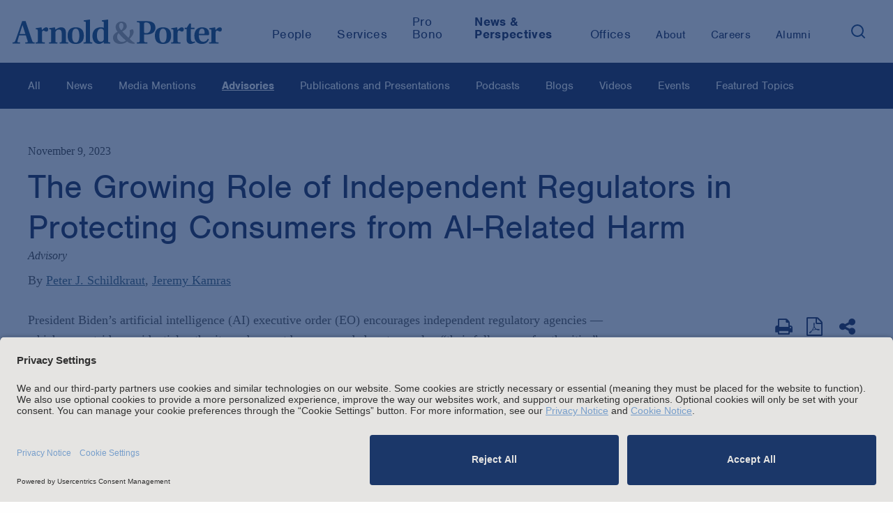

--- FILE ---
content_type: text/html; charset=utf-8
request_url: https://www.arnoldporter.com/en/perspectives/advisories/2023/11/growing-role-of-independent-regulators-in-protecting-consumers-from-ai
body_size: 13216
content:



<!doctype html>
<html lang="en">



<head>
    <link rel="preconnect" href="//app.usercentrics.eu">
    <link rel="preconnect" href="//api.usercentrics.eu">
    <link rel="preload" href="//app.usercentrics.eu/browser-ui/latest/loader.js" as="script">

        <script id="usercentrics-cmp" src="https://app.usercentrics.eu/browser-ui/latest/loader.js"  data-settings-id="BbqveNEUMGDJl-" data-blockingmode="auto"></script>

        <!-- Google Tag Manager -->
        <script>
        (function(w,d,s,l,i){w[l]=w[l]||[];w[l].push({'gtm.start':
        new Date().getTime(),event:'gtm.js'});var f=d.getElementsByTagName(s)[0],
        j=d.createElement(s),dl=l!='dataLayer'?'&l='+l:'';j.async=true;j.src=
        'https://www.googletagmanager.com/gtm.js?id='+i+dl;f.parentNode.insertBefore(j,f);
        })(window,document,'script','dataLayer','GTM-KRKBQH');</script>
        <!-- End Google Tag Manager -->

    <title>The Growing Role of Independent Regulators in Protecting Consumers from AI-Related Harm | Advisories |  Arnold &amp; Porter</title>
    <meta charset="utf-8">
    <meta http-equiv="X-UA-Compatible" content="IE=edge">
    <meta name="viewport" content="width=device-width, initial-scale=1, maximum-scale=2.0">

    <meta name="robots" content="INDEX,FOLLOW" />

    <meta name='description' content=''>
    <meta name='keywords' content='Artificial Intelligence (AI), Executive Order (EO), Antitrust Enforcement, Consumer Protection, Fraud, Discrimination, Privacy, Investment Advisers Act of 1940, Securities Exchange Act of 1934, Model Risk Management, Commercial Surveillance, Predictive Data Analytics, Robocalls, Consumer Protections, Black-Box Systems, Consumer AI Protections, Third-Party AI Services, Transparency of AI Models'>

    <!-- Google CSE SectionFilter -->
    <meta name="limitfilter" content="perspectives" />

    <!-- Facebook Open Graph / Google Plus + -->
    <!-- Application ID for FB <meta content="fb:app_id" content=""> -->
    <meta property='og:type' content='website'>
    <meta property='og:title' content='The Growing Role of Independent Regulators in Protecting Consumers from AI-Related Harm | Advisories | Arnold & Porter'>
    <meta property='og:site_name' content='Arnold & Porter'>
    <meta property='og:url' content='https://www.arnoldporter.com/en/perspectives/advisories/2023/11/growing-role-of-independent-regulators-in-protecting-consumers-from-ai'>


            <meta property='og:image' content='https://www.arnoldporter.com/-/media/images/social-media-image-shares/advisories/consumer-protection-and-advertising.jpg?rev=187dca0881be40b6aa87cdc9aa2424b5&amp;sc_lang=en&amp;hash=FE8E172D4FC7A9931202F2E5FC858F07'>


    <!-- Twitter Cards / * Using property/not name to pass validation -->
    <!-- You must be approved to display twitter cards -->
    <meta name='twitter:card' content='Summary'>
    <meta name='twitter:site' content='@arnoldporter'>
    <meta name='twitter:title' content='The Growing Role of Independent Regulators in Protecting Consumers from AI-Related Harm | Advisories | Arnold & Porter'>

        <meta name='twitter:description' content='Arnold & Porter'>



    <meta name='twitter:url' content='https://www.arnoldporter.com/en/perspectives/advisories/2023/11/growing-role-of-independent-regulators-in-protecting-consumers-from-ai'>
    <meta name='twitter:creator' content='Arnold & Porter'>

    <link rel="shortcut icon" href="/favicon.ico" type="image/x-icon">
    <link rel="canonical" href="https://www.arnoldporter.com/en/perspectives/advisories/2023/11/growing-role-of-independent-regulators-in-protecting-consumers-from-ai" />

    <link href="/Content/public/styles/lib/tabulator_simple.min.v-x5ogtjlgee9438dsqk4v7g.css" rel="stylesheet">
    <link href="/Content/public/styles/site.v-pnc7c2af1nf00n7ucibsaw.css" rel="stylesheet">
    <link href="/Content/public/styles/lib/jquery-ui.v-skodb4fiw4nvefpmfzjpta.css" rel="stylesheet">

    <script type="text/javascript"
            src="https://static.cloud.coveo.com/coveo.analytics.js/2/coveoua.js">
    </script>
    <script>
        coveoua("init", "xxa26e1d6f-92ff-4631-a356-c3fa5a798857", "https://arnoldporterproduction1ppbgs8q7.analytics.org.coveo.com");
        coveoua("send", "view", {
            contentIdKey: "itemId",
            contentIdValue: "c31d6368-76d0-4a90-8f9d-4fd8695d845d",
            contentType: "publication",
        })
    </script>

    <script src="//use.typekit.net/cca8jdt.js"></script>
    <script>try { Typekit.load(); } catch (e) { }</script>
    <script src="//cdnjs.cloudflare.com/ajax/libs/modernizr/2.8.3/modernizr.min.js"></script>
    <script type="text/javascript" src="/Content/public/scripts/lib.v-ccmbudbtld8mmidf3gjkya.js"></script>
    <script type="text/javascript" src="/Content/public/scripts/site.v-gv3ukknxetdtasgmtl2p8w.js"></script>
    <script type="text/javascript" defer="defer" src="https://extend.vimeocdn.com/ga/14940200.js"></script>

    <!--Vuture tracking-->
    <script>!function (r) { var i = document.createElement("img"); i.setAttribute("src", "//arnoldporter.vuturevx.com/security/tracker.gif?referer=" + encodeURIComponent(r)) }(document.referrer);</script>
</head>
<body>
        <!-- Google Tag Manager (noscript) -->
        <noscript><iframe src="https://www.googletagmanager.com/ns.html?id=GTM-KRKBQH" height="0" width="0" style="display:none;visibility:hidden"></iframe></noscript>
        <!-- End Google Tag Manager (noscript) -->
<header>
    

        <!-- Google Tag Manager -->
        <noscript><iframe src="//www.googletagmanager.com/ns.html?id=GTM-KRKBQH" height="0" width="0" style="display: none; visibility: hidden"></iframe></noscript>
        <script>
            (function (w, d, s, l, i) {
                w[l] = w[l] || [];
                w[l].push({
                    'gtm.start':
                        new Date().getTime(),
                    event: 'gtm.js'
                });
                var f = d.getElementsByTagName(s)[0],
                    j = d.createElement(s),
                    dl = l != 'dataLayer' ? '&l=' + l : '';
                j.async = true;
                j.src =
                    '//www.googletagmanager.com/gtm.js?id=' + i + dl;
                f.parentNode.insertBefore(j, f);
            })(window, document, 'script', 'dataLayer', 'GTM-KRKBQH');
        </script>
        <!-- End Google Tag Manager -->
<!-- stopindex -->
<a class="skip-main" href="#main">Skip to main content</a>
<!-- startindex -->
<!-- stopindex -->
<div class="site-header">

    <a class="header-logo" href="/en" aria-label="Arnold &amp; Porter Home Page">
        <img src="/Content/public/images/AP_Logo_RGB.svg" alt="Arnold &amp; Porter" aria-hidden="true">
    </a>
    <div class="site-header__navigation-container">
        <nav class="header-nav-featured">
            <ul class="header-nav-featured">
                        <li class="featured-navitem ">
                            <a class="featured-navitem " href="/en/people"
                               aria-current="false"><span>People</span></a>
                        </li>
                            <li class="featured-navitem ">
                                <a class="featured-navitem " href="/en/services/capabilities"
                                   aria-current="false"><span>Services</span></a>
                            </li>
                        <li class="featured-navitem ">
                            <a class="featured-navitem " href="/en/about/pro-bono"
                               aria-current="false"><span>Pro Bono</span></a>
                        </li>
                            <li class="featured-navitem is-active">
                                <a class="featured-navitem is-active" href="/en/perspectives/all"
                                   aria-current="true"><span>News &amp; Perspectives</span></a>
                            </li>
                        <li class="featured-navitem ">
                            <a class="featured-navitem " href="/en/offices"
                               aria-current="false"><span>Offices</span></a>
                        </li>
            </ul>
        </nav>
        <nav class="header-nav-featured header-nav-secondary" aria-label="secondary">
            <ul class="header-nav-featured header-nav-secondary">
                            <li class="featured-navitem " href="/en/about/firm">
                                <a class="featured-navitem " href="/en/about/firm"
                                   aria-current="false"><span>About</span></a>
                            </li>
                        <li class="featured-navitem ">
                            <a class="featured-navitem " href="/en/careers"
                               aria-current="false"><span>Careers</span></a>
                        </li>
                        <li class="featured-navitem ">
                            <a class="featured-navitem " href="/en/alumni"
                               aria-current="false"><span>Alumni</span></a>
                        </li>
                <li class="featured-navitem-search">
                    <button class="search-toggle" aria-expanded="false" aria-label="Search">
                        <img src="/Content/public/images/icons/search.svg" class="search-toggle__search" alt="Search" aria-hidden="true" />
                    </button>
                </li>
            </ul>
        </nav>
    </div>

    
    <div class="header-nav-menu">

<div id="header-site-search" class="site-search js-typeahead">
    <div class="site-search__container">
        <div class="site-search__gradient"></div>
        <div class="site-search__text">
            <input type="text" class="search-input" placeholder="Search">
            <button class="search-button" role="button" aria-label="Search">
                <img src="/Content/public/images/icons/search.svg" alt="Search" />
            </button>
        </div>
        <button class="fa search-toggle site-search__close" aria-label="Close">&times;</button>
    </div>



<div class="typeahead closed">
    <div aria-live="polite">
        <span class="screenreader-only" data-bind="text: [$root.typeaheadData().length] +' results returned'"></span>
        <ul class="typeahead-list">
            <!-- ko foreach: $root.typeaheadData() -->
            <li class="typeahead-item" data-bind="attr: { 'data-index': $index }">
                <a data-bind="attr: { href: Url }, text: Label" aria-live="off"></a>
            </li>
            <!-- /ko -->
            <!-- ko if: $root.hasSearchLink() && !!$root.typeaheadData() -->
            <li class="typeahead-item" data-bind="attr: { 'data-index': $root.typeaheadData().length }">
                <a data-bind="attr: { href: [window.location.origin, '/sitesearch?keyword=', $root.searchText()].join('') }, text: ['Search the site for:', $root.searchText()].join(' ')" aria-live="off" aria-hidden="true" tabindex="-1"></a>
            </li>
            <!-- /ko -->
        </ul>
    </div>
</div>

</div>

<script type="text/javascript">
    var Typeahead = require('typeahead')
    var typeahead = new Typeahead('/api/general/sitesearchtypeahead', '#header-site-search input[type="text"]', '#header-site-search .typeahead', null, true)
</script>

    <script type="text/javascript">
        var siteSearch = require('sitesearch')
        siteSearch.initHeader('/en/sitesearch')
    </script>


        <div class="header-nav-menu__mobile">
            <nav class="header-nav-featured">
                        <a class="featured-navitem " href="/en/people"><span>People</span></a>
                            <a class="featured-navitem " href="/en/services/capabilities"><span>Services</span></a>
                        <a class="featured-navitem " href="/en/about/pro-bono"><span>Pro Bono</span></a>
                            <a class="featured-navitem is-active" href="/en/perspectives/all"><span>News &amp; Perspectives</span></a>
                        <a class="featured-navitem " href="/en/offices"><span>Offices</span></a>
            </nav>
            <nav class="header-nav-featured header-nav-secondary" aria-label="secondary">
                            <a class="featured-navitem " href="/en/about/firm"><span>About</span></a>
                        <a class="featured-navitem " href="/en/careers"><span>Careers</span></a>
                        <a class="featured-navitem " href="/en/alumni"><span>Alumni</span></a>
            </nav>
        </div>
    </div>

    <div class="mobile-nav-toggle">
        <button type="button" class="tcon tcon-menu--xbutterfly" aria-label="toggle menu">
            <div class='menu-container'>
                <span class="tcon-visuallyhidden">toggle menu</span>
                <span class='tcon-menu__label tcon-menu__label-menu'>Menu</span>
                <span class='tcon-menu__label tcon-menu__label-close'>Close</span>
                <span class="tcon-menu__lines" aria-hidden="true"></span>
            </div>
        </button>
    </div>
    <div class="fullscreen-dim" style="display: none;"></div>
</div>
<!-- startindex -->

</header>
<main>

    <!-- stopindex -->
    <div class="site-subnav site-wrapper-fluid js-subnav">
        <div class="site-subnav-label">All</div>
        <nav aria-label="Sidebar" id="main">
            <ul class="site-subnav-ul">
                        <li class="site-subnav-li">
                            <a class='site-subnav-link ' href='/en/perspectives/all' target="_self" aria-current="false">All</a>
                        </li>
                        <li class="site-subnav-li">
                            <a class='site-subnav-link ' href='/en/perspectives/news' target="_self" aria-current="false">News</a>
                        </li>
                        <li class="site-subnav-li">
                            <a class='site-subnav-link ' href='/en/perspectives/media-mentions' target="_self" aria-current="false">Media Mentions</a>
                        </li>
                        <li class="site-subnav-li">
                            <a class='site-subnav-link is-active' href='/en/perspectives/advisories' target="_self" aria-current="true">Advisories</a>
                        </li>
                        <li class="site-subnav-li">
                            <a class='site-subnav-link ' href='/en/perspectives/publications' target="_self" aria-current="false">Publications and Presentations</a>
                        </li>
                        <li class="site-subnav-li">
                            <a class='site-subnav-link ' href='/en/perspectives/podcasts' target="_self" aria-current="false">Podcasts</a>
                        </li>
                        <li class="site-subnav-li">
                            <a class='site-subnav-link ' href='/en/perspectives/blogs' target="_self" aria-current="false">Blogs</a>
                        </li>
                        <li class="site-subnav-li">
                            <a class='site-subnav-link ' href='/en/perspectives/videos' target="_self" aria-current="false">Videos</a>
                        </li>
                        <li class="site-subnav-li">
                            <a class='site-subnav-link ' href='/en/perspectives/events' target="_self" aria-current="false">Events</a>
                        </li>
                        <li class="site-subnav-li">
                            <a class='site-subnav-link ' href='/en/perspectives/topics' target="_self" aria-current="false">Featured Topics</a>
                        </li>
            </ul>
        </nav>
    </div>
    <!-- startindex -->

        <div class="site-content publication-details perspective-detail" id="main">
        <div class="site-main-content site-wrapper">
<div class="site-title">
    <div class="page-date">November 9, 2023</div>
    <h1 class="page-title">The Growing Role of Independent Regulators in Protecting Consumers from AI-Related Harm</h1>
                    <div class="page-source">Advisory</div>


        <div class="authors">
            By

                <ul>
                            <li class="author">
                                <a href="/en/people/s/schildkraut-peter-j">Peter J. Schildkraut</a>
                            </li>
                            <li class="author">
                                <a href="/en/people/k/kamras-jeremy">Jeremy Kamras</a>
                            </li>
                </ul>
        </div>

</div>
            <div id="anchor-overview" class="content-block js-anchor-tab-section">
                <div class="grid-content">
                    <div class="grid-content-main">
                        <div class="content-block">
<div class='rich-text'>
    <div class="rich-text-dropcap rich-text-intro">
        <p>President Biden&rsquo;s artificial intelligence (AI) executive order (EO) encourages independent regulatory agencies &mdash; which are outside presidential authority and cannot be commanded &mdash; to employ &ldquo;their full range of authorities&rdquo; to protect consumers from fraud, discrimination, privacy invasions, and other injuries from AI. This encouragement endorses the view that the laws enforced by agencies like the Consumer Financial Protection Bureau (CFPB) (for more on the CFPB, please see our <a href="/en/perspectives/advisories/2023/11/eo-strengthens-oversight-of-ai-in-financial-services-and-housing-to-combat-discrimination">Advisory</a>), the Federal Trade Commission (FTC), and the Securities and Exchange Commission (SEC) extend to AI-caused harms.</p>
<p>The agencies certainly have taken this position. As FTC Chair Lina Khan has <a rel="noopener noreferrer" href="https://www.ftc.gov/news-events/news/press-releases/2023/04/ftc-chair-khan-officials-doj-cfpb-eeoc-release-joint-statement-ai" target="_blank">explained</a>, &ldquo;Technological advances can deliver critical innovation &mdash; but claims of innovation must not be cover for lawbreaking. There is no AI exemption to the laws on the books, and the FTC will vigorously enforce the law to combat unfair or deceptive practices or unfair methods of competition.&rdquo;</p>
<p>The FTC, in particular, has broad jurisdiction over most economic sectors and a wide-ranging power at its disposal. <a rel="noopener noreferrer" href="https://uscode.house.gov/view.xhtml?req=granuleid:USC-prelim-title15-section45&amp;num=0&amp;edition=prelim" target="_blank">Section 5</a> of the FTC Act broadly prohibits &ldquo;unfair or deceptive acts in or affecting commerce&rdquo;; authorizes the agency to stop such acts; and, in some cases, penalize the offenders. Under this authority, the FTC has <a rel="noopener noreferrer" href="https://www.ftc.gov/business-guidance/blog/2021/04/aiming-truth-fairness-equity-your-companys-use-ai" target="_blank">advised</a> businesses &ldquo;to avoid using automated tools that have biased or discriminatory impacts.&rdquo; It has <a href="https://www.arnoldporter.com/en/perspectives/blogs/enforcement-edge/2023/03/ftc-warns-all-you-need-to-know-about-ai">warned</a> companies &mdash; especially their marketing teams &mdash; not to make &ldquo;false or unsubstantiated claims&rdquo; about the efficacy of AI products, noting &ldquo;that some products with AI claims might not even work as advertised in the first place.&rdquo; And it (aggressively) <a href="https://www.arnoldporter.com/en/perspectives/blogs/enforcement-edge/2023/03/another-month-another-ftc-warning">asserts</a> that Section 5&rsquo;s prohibition can apply to making, selling, or using any tool &ldquo;that is effectively designed to deceive &mdash; even if that&rsquo;s not its intended or sole purpose.&rdquo;</p>
<p>For its part, the SEC has enforced the Investment Advisers Act of 1940 against so-called &ldquo;robo-advisers,&rdquo; which offer automated portfolio management services. For example, in <a rel="noopener noreferrer" href="https://www.sec.gov/files/litigation/admin/2018/ia-5086.pdf" target="_blank">twin</a> 2018 <a rel="noopener noreferrer" href="https://www.sec.gov/files/litigation/admin/2018/ia-5087.pdf" target="_blank">proceedings</a>, the SEC found that robo-advisers had made false statements about investment products and published misleading advertising. The agency also has <a rel="noopener noreferrer" href="https://www.sec.gov/investment/im-guidance-2017-02.pdf" target="_blank">warned</a> robo-advisers to consider their compliance with the Investment Company Act of 1940 and Rule 3a-4 under that statute. Robo-advisers that fail to adhere to Rule 3a-4 requirements (for instance, by insufficiently soliciting and incorporating client feedback into the investment strategy) are subject to liability pursuant to different obligations under the Investment Company Act. </p>
<p>Public companies listed on U.S. exchanges also may find themselves subject to <a rel="noopener noreferrer" href="https://www.ecfr.gov/current/title-17/chapter-II/part-240/subpart-A/subject-group-ECFRbda83517ce4377f/section-240.10b-5" target="_blank">liability</a> under the Securities Exchange Act of 1934 for material misstatements or omissions regarding their AI systems&rsquo; capabilities or risks from their development, distribution, or deployment of AI systems.</p>
<p>We expect the FTC, SEC, and other independent regulators &mdash; reinforced with the EO&rsquo;s encouragement &mdash; both to craft new guidance and to crack down further on asserted violations of these statutes related to AI systems.</p>
<p>Echoing <a rel="noopener noreferrer" href="https://www.sec.gov/news/speech/gensler-isaac-newton-ai-remarks-07-17-2023" target="_blank">recent</a> <a rel="noopener noreferrer" href="https://www.msn.com/en-us/money/companies/sec-boss-warns-it-s-nearly-unavoidable-that-ai-will-cause-financial-crash/ar-AA1iH1Im" target="_blank">statements</a> by SEC Chair Gary Gensler, the EO also calls out &ldquo;risks to financial stability&rdquo; as among the risks it encourages the independent agencies to address &ldquo;using their full range of authorities.&rdquo; Chair Gensler has suggested that reliance on AI could encourage destabilizing herd behavior. He has said that agency guidance on model risk management needs to be updated to address this risk. Chair Gensler has discussed the threat to stability with other regulators, suggesting that potentially broader action may be coming as well.</p>
<p>In addition, some independent agencies have begun the process of devising new rules to clarify AI-related prohibitions under the statutes they enforce. FTC Act Section 5 underlies the &ldquo;commercial surveillance&rdquo; <a rel="noopener noreferrer" href="https://www.federalregister.gov/documents/2022/08/22/2022-17752/trade-regulation-rule-on-commercial-surveillance-and-data-security" target="_blank">rulemaking</a> the FTC commenced in August 2022. The agency began with 95 questions regarding privacy, data security, and automated decision-making (ADM). Some of the questions concern the reliability of ADM systems and may portend rules on ADM accuracy, validity, reliability, and error &mdash; in addition to algorithmic discrimination, which also is covered. It seems likely the FTC will propose new regulations in coming months.</p>
<p>In August 2023, the SEC <a rel="noopener noreferrer" href="https://www.federalregister.gov/documents/2023/08/09/2023-16377/conflicts-of-interest-associated-with-the-use-of-predictive-data-analytics-by-broker-dealers-and" target="_blank">proposed</a> a new rule to prevent conflicts of interest arising out of broker-dealers&rsquo; and investment advisers&rsquo; use of AI systems and other tools for predictive data analytics. The proposal would apply to &ldquo;technologies that optimize for, predict, guide, forecast, or direct investment-related behaviors or outcomes. &hellip; This could include providing investment advice or recommendations, but it also encompasses design elements, features, or communications that nudge, prompt, cue, solicit, or influence investment-related behaviors or outcomes from investors.&rdquo; Thus, the proposal would govern behavioral prompts and social engineering, such as providing curated research or targeting risk-tolerant investors. The SEC also intends to reach a broad range of AI systems, including commercial off-the-shelf systems if used by a broker-dealer or investment adviser &ldquo;to draft or revise advertisements guiding or directing investors or prospective investors to use its services.&rdquo; Significantly, it would not suffice under the proposed rules merely to disclose such conflicts. Rather, the rules would require firms affirmatively to identify and eliminate the conflicts, even if they arise from so-called &ldquo;black-box&rdquo; systems.</p>
<p>Next week, in an effort to curb fraudulent or merely annoying robocalls and robotexts, the Federal Communications Commission will <a rel="noopener noreferrer" href="https://www.fcc.gov/document/rosenworcel-launches-effort-ais-impact-robocalls-and-robotexts" target="_blank">consider</a> opening an <a rel="noopener noreferrer" href="https://docs.fcc.gov/public/attachments/DOC-397988A1.pdf" target="_blank">inquiry</a> into the impact of AI technologies on this problem.</p>
<p>The EO recommends that agencies &ldquo;consider rulemaking, as well as emphasizing or clarifying where existing regulations and guidance apply to AI, including clarifying the responsibility of regulated entities to conduct due diligence on and monitor any third-party AI services they use, and emphasizing or clarifying requirements and expectations related to the transparency of AI models and regulated entities&rsquo; ability to explain their use of AI models.&rdquo; Consistent with this recommendation, additional rulemakings to establish consumer AI protections under existing statutes seem likely.</p>
<p><span style="font-size: 13px;">&copy; Arnold &amp; Porter Kaye Scholer LLP 2023 All Rights Reserved. This Advisory is intended to be a general summary of the law and does not constitute legal advice. You should consult with counsel to determine applicable legal requirements in a specific fact situation.</span></p>
    </div>

</div>

<div class="footnoes">
    <ol>
    </ol>
</div>

<script>
    const { littlefoot } = require('littlefoot')

    littlefoot()
</script>

                        </div>


<!-- stopindex -->
<div class="share-tools">
    <h2 class="share-tools-title">Share this with others: </h2>
    <div class="addthis_toolbox">
        <div class="custom_images">
            <a class="addthis_button_linkedin fa fa-linkedin gtm-share-icon"href='https://www.linkedin.com/shareArticle?mini=true&amp;url=https://www.arnoldporter.com/en/perspectives/advisories/2023/11/growing-role-of-independent-regulators-in-protecting-consumers-from-ai' target="_blank" aria-label="LinkedIn"></a>
            <a class="addthis_button_facebook fa fa-facebook gtm-share-icon" href='https://www.facebook.com/sharer/sharer.php?u=https://www.arnoldporter.com/en/perspectives/advisories/2023/11/growing-role-of-independent-regulators-in-protecting-consumers-from-ai' target="_blank" aria-label="Facebook"></a>
            <a class="addthis_button_email fa fa-envelope gtm-share-icon" href='mailto:?subject=Link%20on%20Arnold%20%26%20Porter%20site&amp;body=https://www.arnoldporter.com/en/perspectives/advisories/2023/11/growing-role-of-independent-regulators-in-protecting-consumers-from-ai' aria-label="Email"></a>
        </div>
    </div>
</div>
<!-- startindex -->

    <!-- stopindex -->
    <div class='content-tags'>
        <div class='content-tags-text'>Find more content tagged:</div>
        <ul>
                    <li>
                        <a class='content-tag' href='/en/perspectives/all/search?practices=d7bb4a13-2f1b-8090-6e80-36b3656454a5' aria-label="Perspectives/Consumer Protection &amp; Advertising"> Consumer Protection &amp; Advertising</a>
                    </li>
                    <li>
                        <a class='content-tag' href='/en/perspectives/all/search?practices=cd6d2aa1-092d-4558-5094-bd211c06e720' aria-label="Perspectives/Securities Enforcement &amp; Litigation"> Securities Enforcement &amp; Litigation</a>
                    </li>
                    <li>
                        <a class='content-tag' href='/en/perspectives/all/search?industries=5ad6599f-2ba8-4a11-9456-22f0894e3886' aria-label="Perspectives/Artificial Intelligence"> Artificial Intelligence</a>
                    </li>
        </ul>
    </div>
    <!-- startindex -->

                    </div>
                    <div class="grid-content-sidebar">


<!-- stopindex -->
<div class="page-tools-wrap">
    <div class="page-tools" style="align-items: baseline;">
            <button type="submit" class='page-tools-icon js-print' aria-label="Print Page">
                <i class='fa fa-print'></i>
            </button>

            <div class="page-tools-icon">
                <a class="fa fa-file-pdf-o" href="https://pdf.arnoldporter.com/pdfrenderer.svc/v1/abcpdf11/GetRenderedPdfByUrl/Growing-Role-of-Independent-Regulators-in-Protecting-Consumers-from-AI.pdf?url=https%3a%2f%2fwww.arnoldporter.com%2fen%2fperspectives%2fadvisories%2f2023%2f11%2fgrowing-role-of-independent-regulators-in-protecting-consumers-from-ai%3fpdf%3d1&amp;attachment=false" target="_blank" aria-label="View as PDF"></a>
            </div>

            <div>
                <button class='page-tools-icon addthis_button' aria-label="Share This" aria-expanded="false" style="top:0px;"
                        onclick="(function () { let display = document.querySelectorAll('.share__item')[0].style.display == 'none' ? 'block' : 'none'; for (let el of document.querySelectorAll('.share__item')) el.style.display = display;})(); return false;">
                    <i class='fa fa-share-alt'></i>
                </button>
                <ul class="page-tools-icon" style="position:absolute;top:3rem;">
                    <li class="page-tools-icon share__item" style="display:none">
                        <a class="addthis_button_linkedin fa fa-linkedin gtm-share-icon" href='https://www.linkedin.com/shareArticle?mini=true&amp;url=https%3a%2f%2fwww.arnoldporter.com%2fen%2fperspectives%2fadvisories%2f2023%2f11%2fgrowing-role-of-independent-regulators-in-protecting-consumers-from-ai' target="_blank" aria-label="LinkedIn"></a>
                    </li>
                    <li class="page-tools-icon share__item" style="display:none">
                        <a class="addthis_button_facebook fa fa-facebook gtm-share-icon" href='https://www.facebook.com/sharer/sharer.php?u=https%3a%2f%2fwww.arnoldporter.com%2fen%2fperspectives%2fadvisories%2f2023%2f11%2fgrowing-role-of-independent-regulators-in-protecting-consumers-from-ai' target="_blank" aria-label="Facebook"></a>
                    </li>
                    <li class="page-tools-icon share__item" style="display:none">
                        <a class="addthis_button_email fa fa-envelope gtm-share-icon" href='mailto:?subject=Link%20on%20Arnold%20%26%20Porter%20site&amp;body=https%3a%2f%2fwww.arnoldporter.com%2fen%2fperspectives%2fadvisories%2f2023%2f11%2fgrowing-role-of-independent-regulators-in-protecting-consumers-from-ai' aria-label="Email"></a>
                    </li>
                </ul>
            </div>
     </div>
</div>
<!-- startindex -->
    <section class="lawyer-contacts">
            <!-- stopindex -->
            <h2>Key Contacts</h2>
            <!-- startindex -->
            <div class="lawyer-contacts__items">

                    <div class="lawyer-contacts__item">
                        <a href="/en/people/s/schildkraut-peter-j" tabindex="-1">
                            <img src="/-/media/images/people/s/schildkraut-peter-j/schildkraut_peterj_website_330x378.jpg?rev=79e6a170795f40c3bdeb93d0dd258536&amp;sc_lang=en&amp;hash=C51F93D93714CEBB5A506D185CAB2541"
                                 class="lawyer-contacts__image" alt="Peter J. Schildkraut" tabindex="-1">
                        </a>
                        <div class="lawyer-contacts__content">
                            <span class="lawyer-contacts__name">
                                <a class="lawyer-contacts__link" href="/en/people/s/schildkraut-peter-j">Peter J. Schildkraut</a>
                            </span>

                                <div class="lawyer-contacts__data">Senior Counsel</div>

                                        <div class="key-contact-office">Washington, D.C.</div>

                            <!-- stopindex -->
                                <a class="lawyer-contacts__email" href="mailto:peter.schildkraut@arnoldporter.com">Email</a>
                            <!-- startindex -->

                                        <a class="lawyer-contacts__data" href="tel:+1 202.942.5634">+1 202.942.5634</a>
                        </div>
                    </div>
                    <div class="lawyer-contacts__item">
                        <a href="/en/people/k/kamras-jeremy" tabindex="-1">
                            <img src="/-/media/images/people/k/kamras-jeremy/kamras_jeremy_website_330x378.jpg?rev=b9310ca92fcd4a4a9517edb04c475239&amp;sc_lang=en&amp;hash=F4FA9384F7BFD761AE12EC132B72E8ED"
                                 class="lawyer-contacts__image" alt="Jeremy Kamras" tabindex="-1">
                        </a>
                        <div class="lawyer-contacts__content">
                            <span class="lawyer-contacts__name">
                                <a class="lawyer-contacts__link" href="/en/people/k/kamras-jeremy">Jeremy Kamras</a>
                            </span>

                                <div class="lawyer-contacts__data">Partner</div>

                                        <div class="key-contact-office">San Francisco</div>

                            <!-- stopindex -->
                                <a class="lawyer-contacts__email" href="mailto:jeremy.kamras@arnoldporter.com">Email</a>
                            <!-- startindex -->

                                        <a class="lawyer-contacts__data" href="tel:+1 415.471.3158">+1 415.471.3158</a>
                        </div>
                    </div>
            </div>

    </section>
    <div class="side-list">
        <!-- stopindex -->
        <h2 class="side-list-title">Related Services</h2>
        <!-- startindex -->
        <ul>
                <li>
                    <a class="side-list-item" aria-label="Services/Consumer Protection &amp; Advertising" href="/en/services/capabilities/practices/consumer-protection-and-advertising">Consumer Protection & Advertising</a>
                </li>
                <li>
                    <a class="side-list-item" aria-label="Services/Securities Enforcement &amp; Litigation" href="/en/services/capabilities/practices/securities-enforcement-and-litigation">Securities Enforcement & Litigation</a>
                </li>
                <li>
                    <a class="side-list-item" aria-label="Services/Artificial Intelligence" href="/en/services/capabilities/industries/artificial-intelligence">Artificial Intelligence</a>
                </li>
        </ul>
    </div>

                    </div>
                </div>
            </div>

            <!-- stopindex -->


             <!-- startindex -->
        </div>
    </div>
    <!-- stopindex -->
    <a href="https://comms.arnoldporter.com/8/767/forms/update-your-preferences--blank-.asp" target="_blank" class="subscribe-cta">
        <div class="subscribe-cta__label">Subscribe</div>
        <div class="subscribe-cta__icon">
            <img src="/Content/public/images/icons/email.svg" alt=""/>
        </div>
    </a>
    <!-- startindex -->

</main>

<footer>
        <!-- stopindex -->
    <div class="site-footer">

        <h2 class="site-footer__headline">
           Stay up to date with the latest.
        </h2>

            <div class="site-footer__cta">
                <a href="https://comms.arnoldporter.com/8/767/forms/update-your-preferences--blank-.asp" target="_blank">
                    <span>Join Our Email List</span>
                </a>
            </div>

        <div class="social-icons">
            <ul>


                    <li>
                        <a href="https://www.linkedin.com/company/162519/" target="_blank" class="fa fa-linkedin" aria-label="LinkedIn"></a>
                    </li>

                    <li>
                        <a href="https://www.instagram.com/arnoldandporter/" target="_blank" class="fa fa-instagram" aria-label="Instagram"></a>
                    </li>

                    <li>
                        <a href="https://www.facebook.com/pages/Arnold-Porter-LLP/117157202106" target="_blank" class="fa fa-facebook" aria-label="Facebook"></a>
                    </li>

                    <li>
                        <a href="https://twitter.com/arnoldporter" target="_blank" class="fa fa-twitter" aria-label="Twitter"></a>
                    </li>

                    <li>
                        <a href="https://www.youtube.com/channel/UCpLZa1FYLgRgb9b3PaXj_sQ" target="_blank" class="fa fa-youtube" aria-label="Youtube"></a>
                    </li>


                    <li>
                        <span class="social-icons__spacer"></span>
                        <a href="https://www.arnoldporter.com/rss/perspectives" target="_blank" class="fa fa-rss-square social-icons__rss" aria-label="News and Perspectives"></a>
                        <span></span>
                    </li>
            </ul>
        </div>

        <div class="site-footer__navigation">
            <nav class="footer-links">
                    <button class="footer-links__expander js-footer-links-expander" aria-expanded="false">
                        <span>Attorney Advertising and Other Legal Policies</span>
                    </button>

                <div class="js-footer-links footer-links__legal-policy footer-links__legal-policy--collapsed">
                    <ul>
                                <li><a class="footer-link" href="/en/footer/copyright">Copyright</a></li>
                                <li><a class="footer-link" href="/en/footer/disclaimer">LLP Status, and Attorney Advertising and Other Disclaimers</a></li>
                                <li><a class="footer-link" href="/en/footer/cookie-notice">Cookie Notice</a></li>
                                <li><a class="footer-link" href="/en/footer/uk-modern-slavery-act">UK Modern Slavery Act</a></li>
                                <li><a class="footer-link" href="/en/footer/amsterdam-office-information">Amsterdam Office Information</a></li>
                    </ul>
                </div>
                <ul>
                            <li><a class="footer-link" href="/en/footer/statement-of-clients-rights">Statement of Client's Rights</a></li>
                            <li><a class="footer-link" href="/en/footer/employment-tribunal-fees">Employment Tribunal and Immigration Fees</a></li>
                            <li><a class="footer-link" href="/en/footer/privacy-notice">Privacy</a></li>
                            <li><a class="footer-link" href="/en/alumni">Alumni</a></li>
                            <li><a class="footer-link" href="/en/footer/for-employees">For Employees</a></li>
                            <li><a class="footer-link" href="/en/footer/operating-status">Operating Status</a></li>
                </ul>
            </nav>
            <div class="copyright">© Arnold & Porter Kaye Scholer LLP 2025 All Rights Reserved.</div>
        </div>
    </div>
    <!-- startindex -->

</footer>

    <div class="window-shade"></div>
    <div class="modal"></div>




<!-- stopindex -->
<div id="email-modal">
    <div class="email-modal-content" aria-hidden="true">
        <div class="header">
            <h2>Email Disclaimer</h2>
        </div>
        <div class="copy">
            
        </div>
        <div class="cf footer clearfix">
            <a href="javascript:void(0);" class="btn close reject-disclaimer" tabindex="-1">Reject</a>
            <a href="javascript:void(0);" class="btn close accept-disclaimer" tabindex="-1">Accept</a>
            <input class="email-link" type="hidden" value="" />
        </div>
    </div>
    <div class="overlay"></div>
</div>
<!-- startindex -->



    
    <img height="1" width="1" style="display:none;" alt="" src="https://px.ads.linkedin.com/collect/?pid=1448052&fmt=gif" />

    <script type="text/javascript">_linkedin_partner_id = "3142348"; window._linkedin_data_partner_ids = window._linkedin_data_partner_ids || []; window._linkedin_data_partner_ids.push(_linkedin_partner_id);</script>
    <script type="text/javascript">(function () { var s = document.getElementsByTagName("script")[0]; var b = document.createElement("script"); b.type = "text/javascript"; b.async = true; b.src = "https://snap.licdn.com/li.lms-analytics/insight.min.js"; s.parentNode.insertBefore(b, s); })();</script>
    <noscript> <img height="1" width="1" style="display:none;" alt="" src="https://px.ads.linkedin.com/collect/?pid=3142348&fmt=gif" /> </noscript>

</body>
<script type="text/javascript">
    /*<![CDATA[*/
    (function () {
        var sz = document.createElement('script'); sz.type = 'text/javascript'; sz.async = true;
        sz.src = '//siteimproveanalytics.com/js/siteanalyze_11904.js';
        var s = document.getElementsByTagName('script')[0]; s.parentNode.insertBefore(sz, s);
    })();
    /*]]>*/
</script>

</html>

--- FILE ---
content_type: image/svg+xml
request_url: https://www.arnoldporter.com/Content/public/images/icons/arrow-right-white.svg
body_size: -1587
content:
<svg width="14" height="14" viewBox="0 0 14 14" fill="none" xmlns="http://www.w3.org/2000/svg">
<path d="M1 7H13" stroke="#fff" stroke-linecap="round" stroke-linejoin="round"/>
<path d="M7 1L13 7L7 13" stroke="#fff" stroke-linecap="round" stroke-linejoin="round"/>
</svg>


--- FILE ---
content_type: application/javascript
request_url: https://www.arnoldporter.com/Content/public/scripts/site.v-gv3ukknxetdtasgmtl2p8w.js
body_size: 342936
content:
require=function o(s,a,n){function r(e,t){if(!a[e]){if(!s[e]){var i="function"==typeof require&&require;if(!t&&i)return i(e,!0);if(l)return l(e,!0);throw(t=new Error("Cannot find module '"+e+"'")).code="MODULE_NOT_FOUND",t}i=a[e]={exports:{}},s[e][0].call(i.exports,function(t){return r(s[e][1][t]||t)},i,i.exports,o,s,a,n)}return a[e].exports}for(var l="function"==typeof require&&require,t=0;t<n.length;t++)r(n[t]);return r}({1:[function(t,e,i){var n,d,M,T,p,Q,u,m,Ne,c,f,v,k,F,y,o,O,g,l,a,h,b,E,L;window.AmCharts?n=window.AmCharts:(n={},(window.AmCharts=n).themes={},n.maps={},n.inheriting={},n.charts=[],n.onReadyArray=[],n.useUTC=!1,n.updateRate=60,n.uid=0,n.lang={},n.translations={},n.mapTranslations={},n.windows={},n.initHandlers=[],n.amString="am",n.pmString="pm"),n.Class=function(t){function e(){arguments[0]!==n.inheriting&&(this.events={},this.construct.apply(this,arguments))}for(var i in t.inherits?(e.prototype=new t.inherits(n.inheriting),e.base=t.inherits.prototype,delete t.inherits):(e.prototype.createEvents=function(){for(var t=0;t<arguments.length;t++)this.events[arguments[t]]=[]},e.prototype.listenTo=function(t,e,i){this.removeListener(t,e,i),t.events[e].push({handler:i,scope:this})},e.prototype.addListener=function(t,e,i){this.removeListener(this,t,e),t&&this.events[t]&&this.events[t].push({handler:e,scope:i})},e.prototype.removeListener=function(t,e,i){if(t&&t.events&&(t=t.events[e]))for(e=t.length-1;0<=e;e--)t[e].handler===i&&t.splice(e,1)},e.prototype.fire=function(t){for(var e=this.events[t.type],i=0;i<e.length;i++){var o=e[i];o.handler.call(o.scope,t)}}),t)e.prototype[i]=t[i];return e},n.addChart=function(t){window.requestAnimationFrame?n.animationRequested||(n.animationRequested=!0,window.requestAnimationFrame(n.update)):n.updateInt||(n.updateInt=setInterval(function(){n.update()},Math.round(1e3/n.updateRate))),n.charts.push(t)},n.removeChart=function(t){for(var e=n.charts,i=e.length-1;0<=i;i--)e[i]==t&&e.splice(i,1);0===e.length&&(n.requestAnimation&&(window.cancelAnimationFrame(n.requestAnimation),n.animationRequested=!1),n.updateInt)&&(clearInterval(n.updateInt),n.updateInt=NaN)},n.isModern=!0,n.getIEVersion=function(){var t,e=0;return e="Microsoft Internet Explorer"==navigator.appName&&(t=navigator.userAgent,null!==/MSIE ([0-9]{1,}[.0-9]{0,})/.exec(t))?parseFloat(RegExp.$1):e},n.applyLang=function(t,e){var i=n.translations;e.dayNames=n.extend({},n.dayNames),e.shortDayNames=n.extend({},n.shortDayNames),e.monthNames=n.extend({},n.monthNames),e.shortMonthNames=n.extend({},n.shortMonthNames),e.amString="am",e.pmString="pm",(i=i&&i[t])&&(n.lang=i,(e.langObj=i).monthNames&&(e.dayNames=n.extend({},i.dayNames),e.shortDayNames=n.extend({},i.shortDayNames),e.monthNames=n.extend({},i.monthNames),e.shortMonthNames=n.extend({},i.shortMonthNames)),i.am&&(e.amString=i.am),i.pm)&&(e.pmString=i.pm),n.amString=e.amString,n.pmString=e.pmString},n.IEversion=n.getIEVersion(),n.IEversion<9&&0<n.IEversion&&(n.isModern=!1,n.isIE=!0),n.dx=0,n.dy=0,(document.addEventListener||window.opera)&&(n.isNN=!0,n.isIE=!1,n.dx=.5,n.dy=.5),document.attachEvent&&(n.isNN=!1,n.isIE=!0,n.isModern||(n.dx=0,n.dy=0)),window.chrome&&(n.chrome=!0),n.handleMouseUp=function(t){for(var e=n.charts,i=0;i<e.length;i++){var o=e[i];o&&o.handleReleaseOutside&&o.handleReleaseOutside(t)}},n.handleMouseMove=function(t){for(var e=n.charts,i=0;i<e.length;i++){var o=e[i];o&&o.handleMouseMove&&o.handleMouseMove(t)}},n.handleKeyUp=function(t){for(var e=n.charts,i=0;i<e.length;i++){var o=e[i];o&&o.handleKeyUp&&o.handleKeyUp(t)}},n.handleWheel=function(t){for(var e=n.charts,i=0;i<e.length;i++){var o=e[i];if(o&&o.mouseIsOver){(o.mouseWheelScrollEnabled||o.mouseWheelZoomEnabled)&&o.handleWheel&&(o.handleMouseMove(t),o.handleWheel(t));break}}},n.resetMouseOver=function(){for(var t=n.charts,e=0;e<t.length;e++){var i=t[e];i&&(i.mouseIsOver=!1)}},n.ready=function(t){n.onReadyArray.push(t)},n.handleLoad=function(){n.isReady=!0;for(var t=n.onReadyArray,e=0;e<t.length;e++){var i=t[e];isNaN(n.processDelay)?i():setTimeout(i,n.processDelay*e)}n.onReadyArray=[]},n.addInitHandler=function(t,e){n.initHandlers.push({method:t,types:e})},n.callInitHandler=function(t){var e=n.initHandlers;if(n.initHandlers)for(var i=0;i<e.length;i++){var o=e[i];o.types&&!n.isInArray(o.types,t.type)||o.method(t)}},n.getUniqueId=function(){return n.uid++,"AmChartsEl-"+n.uid},n.addGlobalListeners=function(){n.globalListenersAdded||(n.globalListenersAdded=!0,n.isNN&&(document.addEventListener("mousemove",n.handleMouseMove),document.addEventListener("keyup",n.handleKeyUp),document.addEventListener("mouseup",n.handleMouseUp,!0),window.addEventListener("load",n.handleLoad,!0)),n.isIE&&(document.attachEvent("onmousemove",n.handleMouseMove),document.attachEvent("onmouseup",n.handleMouseUp),window.attachEvent("onload",n.handleLoad)))},n.addGlobalListeners(),n.addWheelListeners=function(){n.wheelIsListened||(n.isNN&&(window.addEventListener("DOMMouseScroll",n.handleWheel,{passive:!1,useCapture:!0}),document.addEventListener("mousewheel",n.handleWheel,{passive:!1,useCapture:!0})),n.isIE&&document.attachEvent("onmousewheel",n.handleWheel)),n.wheelIsListened=!0},n.clear=function(){var t=n.charts;if(t)for(var e=t.length-1;0<=e;e--)t[e].clear();n.updateInt&&clearInterval(n.updateInt),n.requestAnimation&&window.cancelAnimationFrame(n.requestAnimation),n.charts=[],n.isNN&&(document.removeEventListener("mousemove",n.handleMouseMove,!0),document.removeEventListener("keyup",n.handleKeyUp,!0),document.removeEventListener("mouseup",n.handleMouseUp,!0),window.removeEventListener("load",n.handleLoad,!0),window.removeEventListener("DOMMouseScroll",n.handleWheel,!0),document.removeEventListener("mousewheel",n.handleWheel,!0)),n.isIE&&(document.detachEvent("onmousemove",n.handleMouseMove),document.detachEvent("onmouseup",n.handleMouseUp),window.detachEvent("onload",n.handleLoad)),n.globalListenersAdded=!1,n.wheelIsListened=!1},n.makeChart=function(t,e,i){var o,s=e.type,a=e.theme;switch(n.addGlobalListeners(),n.isString(a)&&(a=n.themes[a],e.theme=a),s){case"serial":o=new n.AmSerialChart(a);break;case"xy":o=new n.AmXYChart(a);break;case"pie":o=new n.AmPieChart(a);break;case"radar":o=new n.AmRadarChart(a);break;case"gauge":o=new n.AmAngularGauge(a);break;case"funnel":o=new n.AmFunnelChart(a);break;case"map":o=new n.AmMap(a);break;case"stock":o=new n.AmStockChart(a);break;case"gantt":o=new n.AmGanttChart(a)}return n.extend(o,e),n.isReady?isNaN(i)?o.write(t):setTimeout(function(){n.realWrite(o,t)},i):n.ready(function(){isNaN(i)?o.write(t):setTimeout(function(){n.realWrite(o,t)},i)}),o},n.realWrite=function(t,e){t.write(e)},n.updateCount=0,n.validateAt=Math.round(n.updateRate/10),n.update=function(){var t=n.charts,e=(n.updateCount++,!1);if(n.updateCount==n.validateAt&&(e=!0,n.updateCount=0),t)for(var i=t.length-1;0<=i;i--)t[i].update&&t[i].update(),e&&(t[i].autoResize?t[i].validateSize&&t[i].validateSize():t[i].premeasure&&t[i].premeasure());window.requestAnimationFrame&&(n.requestAnimation=window.requestAnimationFrame(n.update))},"complete"==document.readyState&&n.handleLoad(),(d=window.AmCharts).toBoolean=function(t,e){if(void 0===t)return e;switch(String(t).toLowerCase()){case"true":case"yes":case"1":return!0;case"false":case"no":case"0":case null:return!1;default:return!!t}},d.removeFromArray=function(t,e){var i;if(void 0!==e&&void 0!==t)for(i=t.length-1;0<=i;i--)t[i]==e&&t.splice(i,1)},d.getPath=function(){var t=document.getElementsByTagName("script");if(t)for(var e=0;e<t.length;e++){var i=t[e].src;if(-1!==i.search(/\/(amcharts|ammap)\.js/))return i.replace(/\/(amcharts|ammap)\.js.*/,"/")}},d.normalizeUrl=function(t){return""!==t&&-1===t.search(/\/$/)?t+"/":t},d.isAbsolute=function(t){return 0===t.search(/^http[s]?:|^\//)},d.isInArray=function(t,e){for(var i=0;i<t.length;i++)if(t[i]==e)return!0;return!1},d.getDecimals=function(t){var e=0;return isNaN(t)||(-1!=(t=String(t)).indexOf("e-")?e=Number(t.split("-")[1]):-1!=t.indexOf(".")&&(e=t.split(".")[1].length)),e},d.wordwrap=function(t,e,i,o){var s,a,n,r;if(t+="",e<1)return t;for(s=-1,t=(r=t.split(/\r\n|\n|\r/)).length;++s<t;r[s]+=n){for(n=r[s],r[s]="";n.length>e;r[s]+=d.trim(n.slice(0,a))+((n=n.slice(a)).length?i:""))a=2==o||(a=n.slice(0,e+1).match(/\S*(\s)?$/))[1]?e:a.input.length-a[0].length||1==o&&e||a.input.length+(a=n.slice(e).match(/^\S*/))[0].length;n=d.trim(n)}return r.join(i)},d.trim=function(t){return t.replace(/^[\s\uFEFF\xA0]+|[\s\uFEFF\xA0]+$/g,"")},d.wrappedText=function(t,e,i,o,s,a,n,r){var l,h,c=d.text(t,e,i,o,s,a,n);return c&&(l=c.getBBox()).width>r&&(h="\n",d.isModern||(h="<br>"),2<(r=Math.floor(r/(l.width/e.length)))&&(r-=2),e=d.wordwrap(e,r,h,!0),c.remove(),c=d.text(t,e,i,o,s,a,n)),c},d.getStyle=function(t,e){var i="";if(document.defaultView&&document.defaultView.getComputedStyle)try{i=document.defaultView.getComputedStyle(t,"").getPropertyValue(e)}catch(t){}else t.currentStyle&&(e=e.replace(/\-(\w)/g,function(t,e){return e.toUpperCase()}),i=t.currentStyle[e]);return i},d.removePx=function(t){if(void 0!==t)return Number(t.substring(0,t.length-2))},d.getURL=function(t,e){var i;t&&("_self"!=e&&e?"_top"==e&&window.top?window.top.location.href=t:"_parent"==e&&window.parent?window.parent.location.href=t:"_blank"==e?window.open(t):(i=document.getElementsByName(e)[0])?i.src=t:(i=d.windows[e])&&i.opener&&!i.opener.closed?i.location.href=t:d.windows[e]=window.open(t):window.location.href=t)},d.ifArray=function(t){return!!(t&&"object"==typeof t&&0<t.length)},d.callMethod=function(t,e){for(var i=0;i<e.length;i++){var o=e[i];if(o){o[t]&&o[t]();var s=o.length;if(0<s)for(var a=0;a<s;a++){var n=o[a];n&&n[t]&&n[t]()}}}},d.toNumber=function(t){return"number"==typeof t?t:Number(String(t).replace(/[^0-9\-.]+/g,""))},d.toColor=function(t){if(""!==t&&void 0!==t)if(-1!=t.indexOf(",")){var e;for(t=t.split(","),e=0;e<t.length;e++){var i=t[e].substring(t[e].length-6,t[e].length);t[e]="#"+i}}else t="#"+(t=t.substring(t.length-6,t.length));return t},d.toCoordinate=function(t,e,i){var o;return o=void 0!==t&&(t=String(t),i&&i<e&&(e=i),o=Number(t),-1!=t.indexOf("!")&&(o=e-Number(t.substr(1))),-1!=t.indexOf("%"))?e*Number(t.substr(0,t.length-1))/100:o},d.fitToBounds=function(t,e,i){return t=i<(t=t<e?e:t)?i:t},d.isDefined=function(t){return void 0!==t},d.stripNumbers=function(t){return t.replace(/[0-9]+/g,"")},d.roundTo=function(t,e){return e<0?t:(e=Math.pow(10,e),Math.round(t*e)/e)},d.toFixed=function(t,e){var i=!1,o=(t<0&&(i=!0,t=Math.abs(t)),String(Math.round(t*Math.pow(10,e))));if(0<e){var s=o.length;if(s<e)for(var a=0;a<e-s;a++)o="0"+o;return o=(s=""===(s=o.substring(0,o.length-e))?0:s)+"."+o.substring(o.length-e,o.length),i?"-"+o:o}return String(o)},d.formatDuration=function(t,e,i,o,s,a){var n,r=d.intervals,l=a.decimalSeparator;if(t>=r[e].contains)return n=t-Math.floor(t/r[e].contains)*r[e].contains,"ss"==e?1==(n=d.formatNumber(n,a)).split(l)[0].length&&(n="0"+n):n=d.roundTo(n,a.precision),i=(n=("mm"==e||"hh"==e)&&n<10?"0"+n:n)+""+o[e]+i,t=Math.floor(t/r[e].contains),e=r[e].nextInterval,d.formatDuration(t,e,i,o,s,a);if("ss"==e&&1==(t=d.formatNumber(t,a)).split(l)[0].length&&(t="0"+t),"mm"==e&&(t=d.roundTo(t,a.precision)),i=(t=("mm"==e||"hh"==e)&&t<10?"0"+t:t)+""+o[e]+i,r[s].count>r[e].count)for(t=r[e].count;t<r[s].count;t++)"ss"==(e=r[e].nextInterval)||"mm"==e||"hh"==e?i="00"+o[e]+i:"DD"==e&&(i="0"+o[e]+i);return i=":"==i.charAt(i.length-1)?i.substring(0,i.length-1):i},d.formatNumber=function(t,e,i,o,s){t=d.roundTo(t,e.precision),isNaN(i)&&(i=e.precision);var a,n=e.decimalSeparator;null==n&&(n=","),null==(e=e.thousandsSeparator)&&(e=" "),a=t<0?"-":"",t=Math.abs(t);var r=!1,l=(-1!=(h=String(t)).indexOf("e")&&(r=!0),0<=i&&!r&&(h=d.toFixed(t,i)),"");if(r)l=h;else{for(var h=h.split("."),c=(r=String(h[0])).length;0<=c;c-=3)l=c!=r.length?0!==c?r.substring(c-3,c)+e+l:r.substring(c-3,c)+l:r.substring(c-3,c);void 0!==h[1]&&(l=l+n+h[1]),void 0!==i&&0<i&&"0"!=l&&(l=d.addZeroes(l,n,i))}return l=a+l,a||!0!==o||0===t||(l="+"+l),!0===s&&(l+="%"),l},d.addZeroes=function(t,e,i){return void 0===(t=t.split(e))[1]&&0<i&&(t[1]="0"),t[1].length<i?(t[1]+="0",d.addZeroes(t[0]+e+t[1],e,i)):void 0!==t[1]?t[0]+e+t[1]:t[0]},d.scientificToNormal=function(t){var e;if("-"==(t=String(t).split("e"))[1].substr(0,1)){for(i="0.",e=0;e<Math.abs(Number(t[1]))-1;e++)i+="0";i+=t[0].split(".").join("")}else{var i,o=0;for((i=t[0].split("."))[1]&&(o=i[1].length),i=t[0].split(".").join(""),e=0;e<Math.abs(Number(t[1]))-o;e++)i+="0"}return i},d.toScientific=function(t,e){return 0===t?"0":(t=Math.floor(Math.log(Math.abs(t))*Math.LOG10E),e=String(void 0).split(".").join(e),String(e)+"e"+t)},d.randomColor=function(){return"#"+("00000"+(16777216*Math.random()<<0).toString(16)).substr(-6)},d.hitTest=function(t,e,i){var o=!1,s=t.x,a=t.x+t.width,n=t.y,r=t.y+t.height,l=d.isInRectangle;return o=(o=(o=(o=(o=o||l(s,n,e))||l(s,r,e))||l(a,n,e))||l(a,r,e))||!0===i?o:d.hitTest(e,t,!0)},d.isInRectangle=function(t,e,i){return t>=i.x-5&&t<=i.x+i.width+5&&e>=i.y-5&&e<=i.y+i.height+5},d.isPercents=function(t){if(-1!=String(t).indexOf("%"))return!0},d.formatValue=function(t,e,i,o,s,a,n,r){var l;if(e)for(void 0===s&&(s=""),l=0;l<i.length;l++){var h=i[l],c=e[h];void 0!==c&&(c=a?d.addPrefix(c,r,n,o):d.formatNumber(c,o),t=t.replace(new RegExp("\\[\\["+s+h+"\\]\\]","g"),c))}return t},d.formatDataContextValue=function(t,e){if(t)for(var i=t.match(/\[\[.*?\]\]/g),o=0;o<i.length;o++){var s=i[o];void 0!==e[s=s.substr(2,s.length-4)]&&(t=t.replace(new RegExp("\\[\\["+s+"\\]\\]","g"),e[s]))}return t},d.massReplace=function(t,e){for(var i in e){var o;e.hasOwnProperty(i)&&(void 0===(o=e[i])&&(o=""),t=t.replace(i,o))}return t},d.cleanFromEmpty=function(t){return t.replace(/\[\[[^\]]*\]\]/g,"")},d.addPrefix=function(t,e,i,o,s){var a,n,r,l=d.formatNumber(t,o),h="";if(0===t)return"0";if(t<0&&(h="-"),1<(t=Math.abs(t))){for(a=e.length-1;-1<a;a--)if(t>=e[a].number&&(n=t/e[a].number,(r=Number(o.precision))<1&&(r=1),i=d.roundTo(n,r),r=d.formatNumber(i,{precision:-1,decimalSeparator:o.decimalSeparator,thousandsSeparator:o.thousandsSeparator}),!s||n==i)){l=h+""+r+e[a].prefix;break}}else for(a=0;a<i.length;a++)if(t<=i[a].number){n=t/i[a].number,r=Math.abs(Math.floor(Math.log(n)*Math.LOG10E)),l=h+""+(n=d.roundTo(n,r))+i[a].prefix;break}return l},d.remove=function(t){t&&t.remove()},d.getEffect=function(t){return t="elastic"==(t="<"==(t=">"==t?"easeOutSine":t)?"easeInSine":t)?"easeOutElastic":t},d.getObjById=function(t,e){for(var i,o=0;o<t.length;o++){var s=t[o];if(s.id==e){i=s;break}}return i},d.applyTheme=function(t,e,i){e=e||d.theme;try{e=JSON.parse(JSON.stringify(e))}catch(t){}e&&e[i]&&d.extend(t,e[i])},d.isString=function(t){return"string"==typeof t},d.extend=function(t,e,i){for(var o in t=t||{},e)i&&t.hasOwnProperty(o)||(t[o]=e[o]);return t},d.copyProperties=function(t,e){for(var i in t)t.hasOwnProperty(i)&&"events"!=i&&void 0!==t[i]&&"function"!=typeof t[i]&&"cname"!=i&&(e[i]=t[i])},d.processObject=function(t,e,i,o){if(!1==t instanceof e&&(t=o?d.extend(new e(i),t):d.extend(t,new e(i),!0)).listeners)for(var s in t.listeners)e=t.listeners[s],t.addListener(e.event,e.method);return t},d.fixNewLines=function(t){var e=RegExp("\\n","g");return t=t&&t.replace(e,"<br />")},d.fixBrakes=function(t){var e;return t=d.isModern?(e=RegExp("<br>","g"),t&&t.replace(e,"\n")):d.fixNewLines(t)},d.deleteObject=function(t,e){if(t&&0!==(e=null==e?20:e))if("[object Array]"===Object.prototype.toString.call(t))for(var i=0;i<t.length;i++)d.deleteObject(t[i],e-1),t[i]=null;else if(t&&!t.tagName)try{for(i in t.theme=null,t)t[i]&&("object"==typeof t[i]&&d.deleteObject(t[i],e-1),"function"!=typeof t[i])&&(t[i]=null)}catch(t){}},d.bounce=function(t,e,i,o,s){return(e/=s)<1/2.75?7.5625*o*e*e+i:e<2/2.75?o*(7.5625*(e-=1.5/2.75)*e+.75)+i:e<2.5/2.75?o*(7.5625*(e-=2.25/2.75)*e+.9375)+i:o*(7.5625*(e-=2.625/2.75)*e+.984375)+i},d.easeInOutQuad=function(t,e,i,o,s){return(e/=s/2)<1?o/2*e*e+i:-o/2*(--e*(e-2)-1)+i},d.easeInSine=function(t,e,i,o,s){return-o*Math.cos(e/s*(Math.PI/2))+o+i},d.easeOutSine=function(t,e,i,o,s){return o*Math.sin(e/s*(Math.PI/2))+i},d.easeOutElastic=function(t,e,i,o,s){t=1.70158;var a=0,n=o;return 0===e?i:1==(e/=s)?i+o:(a=a||.3*s,t=n<Math.abs(o)?(n=o,a/4):a/(2*Math.PI)*Math.asin(o/n),n*Math.pow(2,-10*e)*Math.sin(2*(e*s-t)*Math.PI/a)+o+i)},d.fixStepE=function(t){t=t.toExponential(0).split("e");var e=Number(t[1]);return 9==Number(t[0])&&e++,d.generateNumber(1,e)},d.generateNumber=function(t,e){for(var i="",o=e<0?Math.abs(e)-1:Math.abs(e),s=0;s<o;s++)i+="0";return e<0?Number("0."+i+String(t)):Number(String(t)+i)},d.setCN=function(t,e,i,o){var s;t.addClassNames&&(e=e&&e.node)&&i&&(s=e.getAttribute("class"),t=t.classNamePrefix+"-",o&&(t=""),s?e.setAttribute("class",s+" "+t+i):e.setAttribute("class",t+i))},d.removeCN=function(t,e,i){(e=e&&e.node)&&i&&(e=e.classList)&&e.remove(t.classNamePrefix+"-"+i)},d.parseDefs=function(t,e){for(var i in t){var o=typeof t[i];if(0<t[i].length&&"object"==o)for(var s=0;s<t[i].length;s++)o=document.createElementNS(d.SVG_NS,i),e.appendChild(o),d.parseDefs(t[i][s],o);else"object"==o?(o=document.createElementNS(d.SVG_NS,i),e.appendChild(o),d.parseDefs(t[i],o)):e.setAttribute(i,t[i])}},(M=window.AmCharts).AxisBase=M.Class({construct:function(t){this.createEvents("clickItem","rollOverItem","rollOutItem","rollOverGuide","rollOutGuide","clickGuide"),this.titleDY=this.y=this.x=this.dy=this.dx=0,this.axisThickness=1,this.axisColor="#000000",this.axisAlpha=1,this.gridCount=this.tickLength=5,this.gridAlpha=.15,this.gridThickness=1,this.gridColor="#000000",this.dashLength=0,this.labelFrequency=1,this.showLastLabel=this.showFirstLabel=!0,this.fillColor="#FFFFFF",this.fillAlpha=0,this.labelsEnabled=!0,this.labelRotation=0,this.autoGridCount=!0,this.offset=0,this.guides=[],this.visible=!0,this.counter=0,this.guides=[],this.ignoreAxisWidth=this.inside=!1,this.minHorizontalGap=75,this.minVerticalGap=35,this.titleBold=!0,this.minorGridEnabled=!1,this.minorGridAlpha=.07,this.autoWrap=!1,this.titleAlign="middle",this.labelOffset=0,this.bcn="axis-",this.centerLabels=!1,this.firstDayOfWeek=1,this.centerLabelOnFullPeriod=this.markPeriodChange=this.boldPeriodBeginning=!0,this.titleWidth=0,this.periods=[{period:"fff",count:1},{period:"fff",count:5},{period:"fff",count:10},{period:"fff",count:50},{period:"fff",count:100},{period:"fff",count:500},{period:"ss",count:1},{period:"ss",count:5},{period:"ss",count:10},{period:"ss",count:30},{period:"mm",count:1},{period:"mm",count:5},{period:"mm",count:10},{period:"mm",count:30},{period:"hh",count:1},{period:"hh",count:3},{period:"hh",count:6},{period:"hh",count:12},{period:"DD",count:1},{period:"DD",count:2},{period:"DD",count:3},{period:"DD",count:4},{period:"DD",count:5},{period:"WW",count:1},{period:"MM",count:1},{period:"MM",count:2},{period:"MM",count:3},{period:"MM",count:6},{period:"YYYY",count:1},{period:"YYYY",count:2},{period:"YYYY",count:5},{period:"YYYY",count:10},{period:"YYYY",count:50},{period:"YYYY",count:100}],this.dateFormats=[{period:"fff",format:"NN:SS.QQQ"},{period:"ss",format:"JJ:NN:SS"},{period:"mm",format:"JJ:NN"},{period:"hh",format:"JJ:NN"},{period:"DD",format:"MMM DD"},{period:"WW",format:"MMM DD"},{period:"MM",format:"MMM"},{period:"YYYY",format:"YYYY"}],this.nextPeriod={fff:"ss",ss:"mm",mm:"hh",hh:"DD",DD:"MM",MM:"YYYY"},M.applyTheme(this,t,"AxisBase")},zoom:function(t,e){this.start=t,this.end=e,this.dataChanged=!0,this.draw()},fixAxisPosition:function(){var t=this.position;"H"==this.orientation?"right"==(t="left"==t?"bottom":t)&&(t="top"):"top"==(t="bottom"==t?"left":t)&&(t="right"),this.position=t},init:function(){this.createBalloon()},draw:function(){var t=this.chart,e=(this.prevBY=this.prevBX=NaN,this.allLabels=[],this.counter=0,this.destroy(),this.fixAxisPosition(),this.setBalloonBounds(),this.labels=[],t.container),i=e.set();t.gridSet.push(i),this.set=i,e=e.set(),t.axesLabelsSet.push(e),this.labelsSet=e,this.axisLine=new this.axisRenderer(this),this.autoGridCount?("V"==this.orientation?(t=this.height/this.minVerticalGap)<3&&(t=3):t=this.width/this.minHorizontalGap,this.gridCountR=Math.max(t,1)):this.gridCountR=this.gridCount,this.axisWidth=this.axisLine.axisWidth,this.addTitle()},setOrientation:function(t){this.orientation=t?"H":"V"},addTitle:function(){var t,e,i,o=this.title;this.titleLabel=null,o&&(t=this.chart,void 0===(e=this.titleColor)&&(e=t.color),i=this.titleFontSize,isNaN(i)&&(i=t.fontSize+1),o=M.text(t.container,o,e,t.fontFamily,i,this.titleAlign,this.titleBold),M.setCN(t,o,this.bcn+"title"),this.titleLabel=o)},positionTitle:function(){var t=this.titleLabel;if(t){var e,i,o={},s=(0<(s=this.labelsSet).length()?o=s.getBBox():(o.x=0,o.y=0,o.width=this.width,o.height=this.height,M.VML&&(o.y+=this.y,o.x+=this.x)),s.push(t),o.x),a=o.y,n=(M.VML&&(a-=this.y,s-=this.x),o.width),o=o.height,r=this.width,l=this.height,h=0,c=t.getBBox().height/2,d=this.inside,u=this.titleAlign;switch(this.position){case"top":e="left"==u?-1:"right"==u?r:r/2,i=a-10-c;break;case"bottom":e="left"==u?-1:"right"==u?r:r/2,i=a+o+10+c;break;case"left":e=s-10-c,d&&(e-=5),h=-90,i=("left"==u?l+1:"right"==u?-1:l/2)+this.titleDY,this.titleWidth=10+c;break;case"right":e=s+n+10+c,d&&(e+=7),i=("left"==u?l+2:"right"==u?-2:l/2)+this.titleDY,this.titleWidth=10+c,h=-90}this.marginsChanged?(t.translate(e,i),this.tx=e,this.ty=i):t.translate(this.tx,this.ty),this.marginsChanged=!1,0!==(h=isNaN(this.titleRotation)?h:this.titleRotation)&&t.rotate(h)}},pushAxisItem:function(e,t){var i=this,o=e.graphics();0<o.length()&&(t?i.labelsSet:i.set).push(o),(o=e.getLabel())&&(i.labelsSet.push(o),o.click(function(t){i.handleMouse(t,e,"clickItem")}).touchend(function(t){i.handleMouse(t,e,"clickItem")}).mouseover(function(t){i.handleMouse(t,e,"rollOverItem")}).mouseout(function(t){i.handleMouse(t,e,"rollOutItem")}))},handleMouse:function(t,e,i){this.fire({type:i,value:e.value,serialDataItem:e.serialDataItem,axis:this,target:e.label,chart:this.chart,event:t})},addGuide:function(t){for(var e=this.guides,i=!1,o=e.length,s=0;s<e.length;s++)e[s]==t&&(i=!0,o=s);(t=M.processObject(t,M.Guide,this.theme)).id||(t.id="guideAuto"+o+"_"+(new Date).getTime()),i||e.push(t)},removeGuide:function(t){for(var e=this.guides,i=0;i<e.length;i++)e[i]==t&&e.splice(i,1)},handleGuideOver:function(t){clearTimeout(this.chart.hoverInt);var e={x:0,y:0,width:0,height:0},i=(t.graphics&&(e=t.graphics.getBBox()),this.x+e.x+e.width/2),e=this.y+e.y+e.height/2,o=t.fillColor;void 0===o&&(o=t.lineColor),this.chart.showBalloon(t.balloonText,o,!0,i,e),this.fire({type:"rollOverGuide",guide:t,chart:this.chart})},handleGuideOut:function(t){this.chart.hideBalloon(),this.fire({type:"rollOutGuide",guide:t,chart:this.chart})},handleGuideClick:function(t){this.chart.hideBalloon(),this.fire({type:"clickGuide",guide:t,chart:this.chart})},addEventListeners:function(t,e){var i=this;t.mouseover(function(){i.handleGuideOver(e)}),t.mouseup(function(){i.handleGuideClick(e)}),t.touchstart(function(){i.handleGuideOver(e)}),t.mouseout(function(){i.handleGuideOut(e)})},getBBox:function(){var t;return(t=this.labelsSet?this.labelsSet.getBBox():t)?M.VML||(t={x:t.x+this.x,y:t.y+this.y,width:t.width,height:t.height}):t={x:0,y:0,width:0,height:0},t},destroy:function(){M.remove(this.set),M.remove(this.labelsSet);var t=this.axisLine;t&&M.remove(t.axisSet),M.remove(this.grid0)},chooseMinorFrequency:function(t){for(var e=10;0<e;e--)if(t/e==Math.round(t/e))return t/e},parseDatesDraw:function(){var t,e,i,o,s,a,n,r,l=this.chart,h=this.showFirstLabel,c=this.showLastLabel,d="",u=M.extractPeriod(this.minPeriod),p=M.getPeriodDuration(u.period,u.count),m=this.firstDayOfWeek,f=this.boldPeriodBeginning,g=this.minorGridEnabled,v=this.gridAlpha,b=(L=this.choosePeriod(0)).period,L=L.count,y=M.getPeriodDuration(b,L),w=(y<p&&(b=u.period,L=u.count,y=p),"WW"==(u=b)&&(u="DD"),this.stepWidth=this.getStepWidth(this.timeDifference),Math.ceil(this.timeDifference/y)+5),C=e=M.resetDateToMin(new Date(this.startTime-y),b,L,m).getTime(),x=((u==b&&1==L&&this.centerLabelOnFullPeriod||this.autoWrap||this.centerLabels)&&(o=y*this.stepWidth,this.autoWrap)&&!this.centerLabels&&(o=-o),this.cellWidth=p*this.stepWidth,p=-1,(s=Math.round(e/y))/2==Math.round(s/2)&&(p=-2,e-=y),s=this.firstTime,0),S=0;if(g&&1<L&&(n=this.chooseMinorFrequency(L),r=M.getPeriodDuration(b,n),"DD"==b&&(r+=M.getPeriodDuration("hh")),"fff"==b)&&(r=1),0<this.gridCountR)for(w-5-p>this.autoRotateCount&&!isNaN(this.autoRotateAngle)&&(this.labelRotationR=this.autoRotateAngle),g=p;g<=w;g++){if(a=s+y*(g+Math.floor((C-s)/y))-x,"DD"==b&&(a+=36e5),a=M.resetDateToMin(new Date(a),b,L,m).getTime(),"MM"==b&&1.5<=(t=(a-e)/y)&&(a=a-(t-1)*y+M.getPeriodDuration("DD",3),a=M.resetDateToMin(new Date(a),b,1).getTime(),x+=y),t=(a-this.startTime)*this.stepWidth,"radar"==l.type){if((t=this.axisWidth-t)<0||t>this.axisWidth)continue}else this.rotate?"date"==this.type&&"middle"==this.gridPosition&&(S=-y*this.stepWidth/2):"date"==this.type&&(t=this.axisWidth-t);if(d=!1,this.nextPeriod[u]&&(d=this.checkPeriodChange(this.nextPeriod[u],1,a,e,u)),e=!1,d&&this.markPeriodChange?(d=this.dateFormatsObject[this.nextPeriod[u]],this.twoLineMode&&(d=this.dateFormatsObject[u]+"\n"+d,d=M.fixBrakes(d)),e=!0):d=this.dateFormatsObject[u],f||(e=!1),this.currentDateFormat=d,d=M.formatDate(new Date(a),d,l),(g==p&&!h||g==w&&!c)&&(d=" "),this.labelFunction&&(d=this.labelFunction(d,new Date(a),this,b,L,i).toString()),this.boldLabels&&(e=!0),i=new this.axisItemRenderer(this,t,d,!1,o,S,!1,e),this.pushAxisItem(i),i=e=a,!isNaN(n))for(t=1;t<L;t+=n)this.gridAlpha=this.minorGridAlpha,d=a+r*t,d=M.resetDateToMin(new Date(d),b,n,m).getTime(),d=new this.axisItemRenderer(this,(d-this.startTime)*this.stepWidth,void 0,void 0,void 0,void 0,void 0,void 0,void 0,!0),this.pushAxisItem(d);this.gridAlpha=v}},choosePeriod:function(t){var e=M.getPeriodDuration(this.periods[t].period,this.periods[t].count),i=this.periods;return this.timeDifference<e&&0<t?i[t-1]:!(Math.ceil(this.timeDifference/e)<=this.gridCountR)&&t+1<i.length?this.choosePeriod(t+1):i[t]},getStepWidth:function(t){var e;return this.startOnAxis?(e=this.axisWidth/(t-1),1==t&&(e=this.axisWidth)):e=this.axisWidth/t,e},timeZoom:function(t,e){this.startTime=t,this.endTime=e},minDuration:function(){var t=M.extractPeriod(this.minPeriod);return M.getPeriodDuration(t.period,t.count)},checkPeriodChange:function(t,e,i,o,s){i=new Date(i);var a=new Date(o),n=this.firstDayOfWeek;return o=e,i=M.resetDateToMin(i,t,e="DD"==t?1:e,n).getTime(),e=M.resetDateToMin(a,t,e,n).getTime(),!("DD"==t&&"hh"!=s&&i-e<M.getPeriodDuration(t,o)-M.getPeriodDuration("hh",1))&&i!=e},generateDFObject:function(){var t;for(this.dateFormatsObject={},t=0;t<this.dateFormats.length;t++){var e=this.dateFormats[t];this.dateFormatsObject[e.period]=e.format}},hideBalloon:function(){this.balloon&&this.balloon.hide&&this.balloon.hide(),this.prevBY=this.prevBX=NaN},formatBalloonText:function(t){return t},showBalloon:function(t,e,i,o){var s,a=this.offset;switch(this.position){case"bottom":e=this.height+a;break;case"top":e=-a;break;case"left":t=-a;break;case"right":t=this.width+a}if(i=i||this.currentDateFormat,"V"==this.orientation){if(e<0||e>this.height)return;if(isNaN(e))return void this.hideBalloon();e=this.adjustBalloonCoordinate(e,o),o=this.coordinateToValue(e)}else{if(t<0||t>this.width)return;if(isNaN(t))return void this.hideBalloon();t=this.adjustBalloonCoordinate(t,o),o=this.coordinateToValue(t)}(a=this.chart.chartCursor)&&(s=a.index),this.balloon&&void 0!==o&&this.balloon.enabled&&(this.balloonTextFunction?("date"!=this.type&&!0!==this.parseDates||(o=new Date(o)),o=this.balloonTextFunction(o)):this.balloonText?o=this.formatBalloonText(this.balloonText,s,i):isNaN(o)||(o=this.formatValue(o,i)),t==this.prevBX&&e==this.prevBY||(this.balloon.setPosition(t,e),this.prevBX=t,this.prevBY=e,o&&this.balloon.showBalloon(o)))},adjustBalloonCoordinate:function(t){return t},createBalloon:function(){var t=this.chart,e=t.chartCursor;e&&("mouse"!=(e=e.cursorPosition)&&(this.stickBalloonToCategory=!0),"start"==e&&(this.stickBalloonToStart=!0),"ValueAxis"==this.cname)&&(this.stickBalloonToCategory=!1),this.balloon&&(this.balloon.destroy&&this.balloon.destroy(),M.extend(this.balloon,t.balloon,!0))},setBalloonBounds:function(){var t=this.balloon;if(t){var e=this.chart;t.cornerRadius=0,t.shadowAlpha=0,t.borderThickness=1,t.borderAlpha=1,t.adjustBorderColor=!1,t.showBullet=!1,(this.balloon=t).chart=e,t.mainSet=e.plotBalloonsSet,t.pointerWidth=this.tickLength,!this.parseDates&&"date"!=this.type||(t.pointerWidth=0),t.className=this.id,(e="V")==this.orientation&&(e="H"),this.stickBalloonToCategory||(t.animationDuration=0);var i,o,s,a,n=this.inside,r=this.width,l=this.height;switch(this.position){case"bottom":i=0,o=r,a=n?(s=0,l):(s=l)+1e3;break;case"top":i=0,o=r,a=n?(s=0,l):(s=-1e3,0);break;case"left":s=0,a=l,o=n?(i=0,r):(i=-1e3,0);break;case"right":s=0,a=l,o=n?(i=0,r):(i=r)+1e3}t.drop||(t.pointerOrientation=e),t.setBounds(i,s,o,a)}}}),(T=window.AmCharts).ValueAxis=T.Class({inherits:T.AxisBase,construct:function(t){this.cname="ValueAxis",this.createEvents("axisChanged","logarithmicAxisFailed","axisZoomed","axisIntZoomed"),T.ValueAxis.base.construct.call(this,t),this.dataChanged=!0,this.stackType="none",this.position="left",this.unitPosition="right",this.includeAllValues=this.recalculateToPercents=this.includeHidden=this.includeGuidesInMinMax=this.integersOnly=!1,this.durationUnits={DD:"d. ",hh:":",mm:":",ss:""},this.scrollbar=!1,this.baseValue=0,this.radarCategoriesEnabled=!0,this.axisFrequency=1,this.gridType="polygons",this.useScientificNotation=!1,this.axisTitleOffset=10,this.pointPosition="axis",this.minMaxMultiplier=1,this.logGridLimit=2,this.totalTextOffset=this.treatZeroAs=0,this.minPeriod="ss",this.relativeStart=0,this.relativeEnd=1,T.applyTheme(this,t,this.cname)},updateData:function(){this.gridCountR<=0&&(this.gridCountR=1),this.totals=[],this.data=this.chart.chartData;var t=this.chart;"xy"!=t.type&&(this.stackGraphs("smoothedLine"),this.stackGraphs("line"),this.stackGraphs("column"),this.stackGraphs("step")),this.recalculateToPercents&&this.recalculate(),this.synchronizationMultiplier&&this.synchronizeWith?(T.isString(this.synchronizeWith)&&(this.synchronizeWith=t.getValueAxisById(this.synchronizeWith)),this.synchronizeWith&&(this.synchronizeWithAxis(this.synchronizeWith),this.foundGraphs=!0)):(this.foundGraphs=!1,this.getMinMax(),(0===this.start&&this.end==this.data.length-1&&isNaN(this.minZoom)&&isNaN(this.maxZoom)||isNaN(this.fullMin)&&isNaN(this.fullMax))&&(this.fullMin=this.min,this.fullMax=this.max,"date"!=this.type&&this.strictMinMax&&(isNaN(this.minimum)||(this.fullMin=this.minimum),isNaN(this.maximum)||(this.fullMax=this.maximum)),this.logarithmic&&(this.fullMin=this.logMin,0===this.fullMin)&&(this.fullMin=this.treatZeroAs),"date"==this.type)&&(this.minimumDate||(this.fullMin=this.minRR),this.maximumDate||(this.fullMax=this.maxRR),this.strictMinMax)&&(this.minimumDate&&(this.fullMin=this.minimumDate.getTime()),this.maximumDate)&&(this.fullMax=this.maximumDate.getTime()))},draw:function(){T.ValueAxis.base.draw.call(this);var t=this.chart,e=this.set,i=(this.labelRotationR=this.labelRotation,T.setCN(t,this.set,"value-axis value-axis-"+this.id),T.setCN(t,this.labelsSet,"value-axis value-axis-"+this.id),T.setCN(t,this.axisLine.axisSet,"value-axis value-axis-"+this.id),this.type);if("duration"==i&&(this.duration="ss"),!0===this.dataChanged&&(this.updateData(),this.dataChanged=!1),"date"==i&&(this.logarithmic=!1,this.min=this.minRR,this.max=this.maxRR,this.reversed=!1,this.getDateMinMax()),this.logarithmic){var o=this.treatZeroAs,s=this.getExtremes(0,this.data.length-1).min;if(!isNaN(this.minimum)&&this.minimum<s&&(s=this.minimum),this.logMin=s,this.minReal<s&&(this.minReal=s),isNaN(this.minReal)&&(this.minReal=s),0<o&&0===s&&(this.minReal=s=o),s<=0||this.minimum<=0)return void this.fire({type:"logarithmicAxisFailed",chart:t})}this.grid0=null;var a,n=t.dx,r=t.dy,o=!1,s=this.logarithmic;if(isNaN(this.min)||isNaN(this.max)||!this.foundGraphs||1/0==this.min||-1/0==this.max)o=!0;else{"date"==this.type&&this.min==this.max&&(this.max+=this.minDuration(),this.min-=this.minDuration());var l,h,c=this.labelFrequency,d=this.showFirstLabel,u=this.showLastLabel,p=1,m=0;if(this.minCalc=this.min,this.maxCalc=this.max,this.strictMinMax&&(isNaN(this.minimum)||(this.min=this.minimum),isNaN(this.maximum)||(this.max=this.maximum),this.min==this.max))return;isNaN(this.minZoom)||(this.minReal=this.min=this.minZoom),isNaN(this.maxZoom)||(this.max=this.maxZoom),this.logarithmic?(l=this.fullMin,g=this.fullMax,isNaN(this.minimum)||(l=this.minimum),isNaN(this.maximum)||(g=this.maximum),g=Math.log(g)*Math.LOG10E-Math.log(l)*Math.LOG10E,h=Math.log(this.max)/Math.LN10-Math.log(l)*Math.LOG10E,this.relativeStart=T.roundTo((Math.log(this.minReal)/Math.LN10-Math.log(l)*Math.LOG10E)/g,5),this.relativeEnd=T.roundTo(h/g,5)):(this.relativeStart=T.roundTo(T.fitToBounds((this.min-this.fullMin)/(this.fullMax-this.fullMin),0,1),5),this.relativeEnd=T.roundTo(T.fitToBounds((this.max-this.fullMin)/(this.fullMax-this.fullMin),0,1),5));var f,g=Math.round((this.maxCalc-this.minCalc)/this.step)+1,v=(!0===s?(f=Math.log(this.max)*Math.LOG10E-Math.log(this.minReal)*Math.LOG10E,this.stepWidth=this.axisWidth/f,f>this.logGridLimit&&(g=Math.ceil(Math.log(this.max)*Math.LOG10E)+1,m=Math.round(Math.log(this.minReal)*Math.LOG10E),g>this.gridCountR)&&(p=Math.ceil(g/this.gridCountR))):this.stepWidth=this.axisWidth/(this.max-this.min),0);for(this.step<1&&-1<this.step&&(v=T.getDecimals(this.step)),(v=this.integersOnly?0:v)>this.maxDecCount&&(v=this.maxDecCount),h=this.precision,isNaN(h)||(v=h),isNaN(this.maxZoom)&&(this.max=T.roundTo(this.max,this.maxDecCount),this.min=T.roundTo(this.min,this.maxDecCount)),(l={}).precision=v,l.decimalSeparator=t.nf.decimalSeparator,l.thousandsSeparator=t.nf.thousandsSeparator,this.numberFormatter=l,this.exponential=!1,l=m;l<g;l+=p){var b=T.roundTo(this.step*l+this.min,v);-1!=String(b).indexOf("e")&&(this.exponential=!0)}this.duration&&(this.maxInterval=T.getMaxInterval(this.max,this.duration));var L,v=this.step,b=this.minorGridAlpha;if(this.minorGridEnabled&&(L=this.getMinorGridStep(v,this.stepWidth*v)),this.autoGridCount||0!==this.gridCount)if("date"==i)this.generateDFObject(),this.timeDifference=this.max-this.min,this.maxTime=this.lastTime=this.max,this.startTime=this.firstTime=this.min,this.parseDatesDraw();else for(g>=this.autoRotateCount&&!isNaN(this.autoRotateAngle)&&(this.labelRotationR=this.autoRotateAngle),i=this.minCalc,s&&(i=this.maxCalc-++g*v),this.gridCountReal=g,l=this.startCount=m;l<g;l+=p)if(m=T.roundTo(m=v*l+i,this.maxDecCount+1),(!this.integersOnly||Math.round(m)==m)&&(isNaN(h)||Number(T.toFixed(m,h))==m)){if(!0===s)if(f>this.logGridLimit){if((m=Math.pow(10,l))>this.max)continue}else if(m<=0&&(m=i+v*l+v/2)<=0)continue;var y,w,C,x,S,M=this.formatValue(m,!1,l);if(Math.round(l/c)!=l/c&&(M=void 0),(0===l&&!d||l==g-1&&!u)&&(M=" "),a=this.getCoordinate(m),this.rotate&&this.autoWrap&&(y=this.stepWidth*v-10),M=new this.axisItemRenderer(this,a,M,void 0,y,void 0,void 0,this.boldLabels),this.pushAxisItem(M),m==this.baseValue&&"radar"!=t.type&&(x=this.width,S=this.height,"H"==this.orientation?0<=a&&a<=x+1&&(w=[a,a,a+n],C=[S,0,r]):0<=a&&a<=S+1&&(w=[0,x,x+n],C=[a,a,a+r]),w)&&(a=T.fitToBounds(2*this.gridAlpha,0,1),isNaN(this.zeroGridAlpha)||(a=this.zeroGridAlpha),(a=T.line(t.container,w,C,this.gridColor,a,1,this.dashLength)).translate(this.x,this.y),this.grid0=a,t.axesSet.push(a),a.toBack(),T.setCN(t,a,this.bcn+"zero-grid-"+this.id),T.setCN(t,a,this.bcn+"zero-grid")),!isNaN(L)&&0<b&&l<g-1){for(a=v/L,s&&(L=v*(l+p)+this.minCalc,L=T.roundTo(L,this.maxDecCount+1),L=((L=f>this.logGridLimit?Math.pow(10,l+p):L)-m)/(a=9)),x=this.gridAlpha,this.gridAlpha=this.minorGridAlpha,S=1;S<a;S++){var E=this.getCoordinate(m+L*S),E=new this.axisItemRenderer(this,E,"",!1,0,0,!1,!1,0,!0);this.pushAxisItem(E)}this.gridAlpha=x}}if(0<(y=(f=this.guides).length)){for(w=this.fillAlpha,l=this.fillAlpha=0;l<y;l++)n=NaN,L=(C=f[l]).above,isNaN(C.toValue)||(n=this.getCoordinate(C.toValue),M=new this.axisItemRenderer(this,n,"",!0,NaN,NaN,C),this.pushAxisItem(M,L)),r=NaN,isNaN(C.value)||(r=this.getCoordinate(C.value),M=new this.axisItemRenderer(this,r,C.label,!0,NaN,(n-r)/2,C),this.pushAxisItem(M,L)),isNaN(n)&&(n=(r-=3)+3),M&&(c=M.label)&&this.addEventListeners(c,C),isNaN(n-r)||r<0&&n<0||(n=new this.guideFillRenderer(this,r,n,C),this.pushAxisItem(n,L),L=n.graphics(),C.graphics=L,this.addEventListeners(L,C));this.fillAlpha=w}M=this.baseValue,this.min>this.baseValue&&this.max>this.baseValue&&(M=this.min),this.min<this.baseValue&&this.max<this.baseValue&&(M=this.max),s&&M<this.minReal&&(M=this.minReal),this.baseCoord=this.getCoordinate(M,!0),(M={type:"axisChanged",target:this,chart:t}).min=s?this.minReal:this.min,M.max=this.max,this.fire(M),this.axisCreated=!0}s=this.axisLine.set,M=this.labelsSet,e.translate(this.x,this.y),M.translate(this.x,this.y),this.positionTitle(),"radar"!=t.type&&s.toFront(),!this.visible||o?(e.hide(),s.hide(),M.hide()):(e.show(),s.show(),M.show()),this.axisY=this.y,this.axisX=this.x},getDateMinMax:function(){this.minimumDate&&(this.minimumDate instanceof Date||(this.minimumDate=T.getDate(this.minimumDate,this.chart.dataDateFormat,"fff")),this.min=this.minimumDate.getTime()),this.maximumDate&&(this.maximumDate instanceof Date||(this.maximumDate=T.getDate(this.maximumDate,this.chart.dataDateFormat,"fff")),this.max=this.maximumDate.getTime())},formatValue:function(t,e,i){var o=this.exponential,s=this.logarithmic,a=this.numberFormatter,n=this.chart;if(a)return!0===this.logarithmic&&(o=-1!=String(t).indexOf("e")),this.useScientificNotation&&(o=!0),(o=this.usePrefixes?!1:o)?(o=(i=-1==String(t).indexOf("e")?t.toExponential(15):String(t)).split("e"),i=Number(o[0]),o=Number(o[1]),i=T.roundTo(i,14),10==(i=e||isNaN(this.precision)?i:T.roundTo(i,this.precision))&&(o+=i=1),i=1==t?"1":0===t?"0":i+"e"+o):(s&&((o=String(t).split("."))[1]?(a.precision=o[1].length,i<0&&(a.precision=Math.abs(i)),e&&1<t&&(a.precision=0),e||isNaN(this.precision)||(a.precision=this.precision)):a.precision=-1),i=this.usePrefixes?T.addPrefix(t,n.prefixesOfBigNumbers,n.prefixesOfSmallNumbers,a,!e):T.formatNumber(t,a,a.precision)),this.duration&&(e&&(a.precision=0),i=T.formatDuration(t,this.duration,"",this.durationUnits,this.maxInterval,a)),"date"==this.type&&(i=T.formatDate(new Date(t),this.currentDateFormat,n)),this.recalculateToPercents?i+="%":(e=this.unit)&&(i="left"==this.unitPosition?e+i:i+e),i=this.labelFunction?("date"==this.type?this.labelFunction(i,new Date(t),this):this.labelFunction(t,i,this)).toString():i},getMinorGridStep:function(t,e){var i=[5,4,2];e<60&&i.shift();for(var o=Math.floor(Math.log(Math.abs(t))*Math.LOG10E),s=0;s<i.length;s++){var a=t/i[s],n=Math.floor(Math.log(Math.abs(a))*Math.LOG10E);if(!(1<Math.abs(o-n)))if(t<1){if((n=Math.pow(10,-n)*a)==Math.round(n))return a}else if(a==Math.round(a))return a}return 1},stackGraphs:function(t){var e,i,o,s,a=this.stackType,n=(this.stackType=a="100% stacked"==(a="line"==(a="stacked"==a?"regular":a)?"none":a)?"100%":a,[]),r=[],l=[],h=[],c=this.chart.graphs,d=this.baseValue,u="line"!=t&&"step"!=t&&"smoothedLine"!=t?!1:!0;if(u&&("regular"==a||"100%"==a))for(g=0;g<c.length;g++)(o=c[g]).stackGraph=null,o.hidden||(m=o.type,o.chart==this.chart&&o.valueAxis==this&&t==m&&o.stackable&&(i&&(o.stackGraph=i),i=o));for(o=this.start-10,i=this.end+10,g=this.data.length-1,o=T.fitToBounds(o,0,g),i=T.fitToBounds(i,0,g),s=o;s<=i;s++)for(var p,m,f=0,g=0;g<c.length;g++)(o=c[g]).hidden?o.newStack&&(r[s]=l[s]=NaN):(m=o.type,o.chart==this.chart&&o.valueAxis==this&&t==m&&o.stackable&&(e=(m=this.data[s].axes[this.id].graphs[o.id]).values.value,isNaN(e)?o.newStack&&(r[s]=l[s]=NaN):(f<(p=T.getDecimals(e))&&(f=p),isNaN(h[s])?h[s]=Math.abs(e):h[s]+=Math.abs(e),h[s]=T.roundTo(h[s],f),p=o.fillToGraph,u&&(p=p&&this.data[s].axes[this.id].graphs[p.id])&&(m.values.open=p.values.value),"regular"==a&&(u&&(isNaN(n[s])?(n[s]=e,m.values.close=e,m.values.open=this.baseValue):(isNaN(e)?m.values.close=n[s]:m.values.close=e+n[s],m.values.open=n[s],n[s]=m.values.close)),"column"==t)&&(o.newStack&&(r[s]=l[s]=NaN),(m.values.close=e)<0?(m.values.close=e,isNaN(r[s])?m.values.open=d:(m.values.close+=r[s],m.values.open=r[s]),r[s]=m.values.close):(m.values.close=e,isNaN(l[s])?m.values.open=d:(m.values.close+=l[s],m.values.open=l[s]),l[s]=m.values.close)))));for(s=this.start;s<=this.end;s++)for(g=0;g<c.length;g++)(o=c[g]).hidden?o.newStack&&(r[s]=l[s]=NaN):(m=o.type,o.chart==this.chart&&o.valueAxis==this&&t==m&&o.stackable&&(e=(m=this.data[s].axes[this.id].graphs[o.id]).values.value,isNaN(e)||(n=e/h[s]*100,m.values.percents=n,m.values.total=h[s],o.newStack&&(r[s]=l[s]=NaN),"100%"==a&&(isNaN(r[s])&&(r[s]=0),isNaN(l[s])&&(l[s]=0),n<0?(m.values.close=T.fitToBounds(n+r[s],-100,100),m.values.open=r[s],r[s]=m.values.close):(m.values.close=T.fitToBounds(n+l[s],-100,100),m.values.open=l[s],l[s]=m.values.close)))))},recalculate:function(){for(var t=this.chart,e=t.graphs,i=0;i<e.length;i++){var o=e[i];if(o.valueAxis==this){var s="value";"candlestick"!=o.type&&"ohlc"!=o.type||(s="open");var a,n,r,l,h,c,d=this.end+2,d=T.fitToBounds(this.end+1,0,this.data.length-1),u=this.start;for(0<u&&u--,n=this.start,o.compareFromStart&&(n=0),!isNaN(t.startTime)&&(r=t.categoryAxis)&&(l=r.minDuration(),l=new Date(t.startTime+l/2),h=T.resetDateToMin(new Date(t.startTime),r.minPeriod).getTime(),T.resetDateToMin(new Date(l),r.minPeriod).getTime()>h)&&n++,(r=t.recalculateFromDate)&&(r=T.getDate(r,t.dataDateFormat,"fff"),n=t.getClosestIndex(t.chartData,"time",r.getTime(),!0,0,t.chartData.length),d=t.chartData.length-1),r=n;r<=d&&(a=(n=this.data[r].axes[this.id].graphs[o.id]).values[s],o.recalculateValue&&(a=n.dataContext[o.valueField+o.recalculateValue]),isNaN(a));r++);for(this.recBaseValue=a,s=u;s<=d;s++)for(c in(n=this.data[s].axes[this.id].graphs[o.id]).percents={},u=n.values)n.percents[c]="percents"!=c?u[c]/a*100-100:u[c]}}},getMinMax:function(){for(var t=!1,e=this.chart,i=e.graphs,o=0;o<i.length;o++){var s=i[o].type;"line"!=s&&"step"!=s&&"smoothedLine"!=s||!this.expandMinMax||(t=!0)}if(t&&(0<this.start&&this.start--,this.end<this.data.length-1)&&this.end++,"serial"!=e.type||!0!==e.categoryAxis.parseDates||t||this.end<this.data.length-1&&this.end++,this.includeAllValues&&(this.start=0,this.end=this.data.length-1),t=this.minMaxMultiplier,e=this.getExtremes(this.start,this.end),this.min=e.min,this.max=e.max,this.minRR=this.min,this.maxRR=this.max,t=(this.max-this.min)*(t-1),this.min-=t,this.max+=t,t=this.guides.length,this.includeGuidesInMinMax&&0<t)for(e=0;e<t;e++)(i=this.guides[e]).toValue<this.min&&(this.min=i.toValue),i.value<this.min&&(this.min=i.value),i.toValue>this.max&&(this.max=i.toValue),i.value>this.max&&(this.max=i.value);isNaN(this.minimum)||(this.min=this.minimum),isNaN(this.maximum)||(this.max=this.maximum),"date"==this.type&&this.getDateMinMax(),this.min>this.max&&(t=this.max,this.max=this.min,this.min=t),isNaN(this.minZoom)||(this.min=this.minZoom),isNaN(this.maxZoom)||(this.max=this.maxZoom),this.minCalc=this.min,this.maxCalc=this.max,this.minReal=this.min,this.maxReal=this.max,0===this.min&&0===this.max&&(this.max=9),this.min>this.max&&(this.min=this.max-1),t=this.min,e=this.max,o=0===(i=this.max-this.min)?Math.pow(10,Math.floor(Math.log(Math.abs(this.max))*Math.LOG10E))/10:Math.pow(10,Math.floor(Math.log(Math.abs(i))*Math.LOG10E))/10,isNaN(this.maximum)&&(this.max=Math.ceil(this.max/o)*o+o),isNaN(this.minimum)&&(this.min=Math.floor(this.min/o)*o-o),this.min<0&&0<=t&&(this.min=0),0<this.max&&e<=0&&(this.max=0),"100%"==this.stackType&&(this.min=this.min<0?-100:0,this.max=this.max<0?0:100),i=this.max-this.min,o=Math.pow(10,Math.floor(Math.log(Math.abs(i))*Math.LOG10E))/10,this.step=Math.ceil(i/this.gridCountR/o)*o,i=Math.pow(10,Math.floor(Math.log(Math.abs(this.step))*Math.LOG10E)),i=T.fixStepE(i),(o=5<(o=Math.ceil(this.step/i))?10:o)<=5&&2<o&&(o=5),this.step=Math.ceil(this.step/(i*o))*i*o,isNaN(this.setStep)||(this.step=this.setStep),i<1?(this.maxDecCount=Math.abs(Math.log(Math.abs(i))*Math.LOG10E),this.maxDecCount=Math.round(this.maxDecCount),this.step=T.roundTo(this.step,this.maxDecCount+1)):this.maxDecCount=0,this.min=this.step*Math.floor(this.min/this.step),this.max=this.step*Math.ceil(this.max/this.step),this.min<0&&0<=t&&(this.min=0),0<this.max&&e<=0&&(this.max=0),1<this.minReal&&1<this.max-this.minReal&&(this.minReal=Math.floor(this.minReal)),i=Math.pow(10,Math.floor(Math.log(Math.abs(this.minReal))*Math.LOG10E)),0===this.min&&(this.minReal=i),0===this.min&&1<this.minReal&&(this.minReal=1),0<this.min&&0<this.minReal-this.step&&(this.minReal=this.min+this.step<this.minReal?this.min+this.step:this.min),this.logarithmic&&(2<Math.log(e)*Math.LOG10E-Math.log(t)*Math.LOG10E?(this.minReal=this.min=Math.pow(10,Math.floor(Math.log(Math.abs(t))*Math.LOG10E)),this.maxReal=this.max=Math.pow(10,Math.ceil(Math.log(Math.abs(e))*Math.LOG10E))):(t=Math.pow(10,Math.floor(Math.log(Math.abs(t))*Math.LOG10E))/10,Math.pow(10,Math.floor(Math.log(Math.abs(this.min))*Math.LOG10E))/10<t&&(this.minReal=this.min=10*t)))},getExtremes:function(t,e){for(var i,o,s=t;s<=e;s++){var a,n=this.data[s].axes[this.id].graphs;for(a in n)if(n.hasOwnProperty(a)){var r,l=this.chart.graphsById[a];if(l.includeInMinMax&&(!l.hidden||this.includeHidden))if(isNaN(i)&&(i=1/0),isNaN(o)&&(o=-1/0),this.foundGraphs=!0,l=n[a].values,this.recalculateToPercents&&(l=n[a].percents),this.minMaxField)(r=l[this.minMaxField])<i&&(i=r),o<r&&(o=r);else for(var h in l)l.hasOwnProperty(h)&&"percents"!=h&&"total"!=h&&"error"!=h&&(r=l[h],r<i&&(i=r),o<r)&&(o=r)}}return{min:i,max:o}},zoomOut:function(t){this.maxZoom=this.minZoom=NaN,this.zoomToRelativeValues(0,1,t)},zoomToRelativeValues:function(t,e,i){this.reversed&&(s=t,t=1-e,e=1-s);var o=this.fullMax,s=this.fullMin,a=s+(o-s)*t,n=s+(o-s)*e;return 0<=this.minimum&&a<0&&(a=0),this.logarithmic&&(isNaN(this.minimum)||(s=this.minimum),isNaN(this.maximum)||(o=this.maximum),o=Math.log(o)*Math.LOG10E-Math.log(s)*Math.LOG10E,a=Math.pow(10,o*t+Math.log(s)*Math.LOG10E),n=Math.pow(10,o*e+Math.log(s)*Math.LOG10E)),this.zoomToValues(a,n,i)},zoomToValues:function(t,e,i){e<t&&(a=e,e=t,t=a);var o,s=this.fullMax,a=this.fullMin;if(this.relativeStart=T.roundTo((t-a)/(s-a),9),this.relativeEnd=T.roundTo((e-a)/(s-a),9),this.logarithmic&&(isNaN(this.minimum)||(a=this.minimum),isNaN(this.maximum)||(s=this.maximum),s=Math.log(s)*Math.LOG10E-Math.log(a)*Math.LOG10E,o=Math.log(e)/Math.LN10-Math.log(a)*Math.LOG10E,this.relativeStart=T.roundTo((Math.log(t)/Math.LN10-Math.log(a)*Math.LOG10E)/s,9),this.relativeEnd=T.roundTo(o/s,9)),this.minZoom!=t||this.maxZoom!=e)return this.minZoom=t,this.maxZoom=e,(a={type:"axisZoomed"}).chart=this.chart,a.valueAxis=this,a.startValue=t,a.endValue=e,a.relativeStart=this.relativeStart,a.relativeEnd=this.relativeEnd,this.prevStartValue==t&&this.prevEndValue==e||this.fire(a),this.prevStartValue=t,this.prevEndValue=e,i||(T.copyProperties(a,t={}),t.type="axisIntZoomed",this.fire(t)),0===this.relativeStart&&1==this.relativeEnd&&(this.maxZoom=this.minZoom=NaN),!0},coordinateToValue:function(t){var e,i,o,s,a,n;return isNaN(t)?NaN:(e=this.axisWidth,i=this.stepWidth,o=this.reversed,s=this.rotate,a=this.min,n=this.minReal,!0===this.logarithmic?Math.pow(10,(s?!0===o?(e-t)/i:t/i:!0===o?t/i:(e-t)/i)+Math.log(n)*Math.LOG10E):!0===o?s?a-(t-e)/i:t/i+a:s?t/i+a:a-(t-e)/i)},getCoordinate:function(t,e){var i,o,s,a,n,r;return isNaN(t)?NaN:(r=this.rotate,i=this.reversed,o=this.axisWidth,s=this.stepWidth,a=this.min,n=this.minReal,r=!0===this.logarithmic?(0===t&&(t=this.treatZeroAs),a=Math.log(t)*Math.LOG10E-Math.log(n)*Math.LOG10E,r?!0===i?o-s*a:s*a:!0===i?s*a:o-s*a):!0===i?r?o-s*(t-a):s*(t-a):r?s*(t-a):o-s*(t-a),1e7<Math.abs(r)&&(r=r/Math.abs(r)*1e7),e?r:Math.round(r))},synchronizeWithAxis:function(t){this.synchronizeWith=t,this.listenTo(this.synchronizeWith,"axisChanged",this.handleSynchronization)},handleSynchronization:function(){var t,e,i,o;this.synchronizeWith&&(T.isString(this.synchronizeWith)&&(this.synchronizeWith=this.chart.getValueAxisById(this.synchronizeWith)),t=(i=this.synchronizeWith).min,e=i.max,i=i.step,o=this.synchronizationMultiplier)&&(this.min=t*o,this.max=e*o,this.step=i*o,t=Math.abs(Math.log(Math.abs(Math.pow(10,Math.floor(Math.log(Math.abs(this.step))*Math.LOG10E))))*Math.LOG10E),this.maxDecCount=t=Math.round(t),this.draw())}}),(p=window.AmCharts).RecAxis=p.Class({construct:function(t){var e=t.chart,i=t.axisThickness,o=t.axisColor,s=t.axisAlpha,a=t.offset,n=t.dx,r=t.dy,l=t.x,h=t.y,c=t.height,d=t.width,u=e.container,i="H"==t.orientation?(o=p.line(u,[0,d],[0,0],o,s,i),this.axisWidth=t.width,"bottom"==t.position?(r=i/2+a+c+h-1,l):(r=-i/2-a+h+r,n+l)):(this.axisWidth=t.height,"right"==t.position?(o=p.line(u,[0,0,-n],[0,c,c-r],o,s,i),r=h+r,i/2+a+n+d+l-1):(o=p.line(u,[0,0],[0,c],o,s,i),r=h,-i/2-a+l));o.translate(i,r),(i=e.container.set()).push(o),e.axesSet.push(i),p.setCN(e,o,t.bcn+"line"),this.axisSet=i,this.set=o}}),(Q=window.AmCharts).RecItem=Q.Class({construct:function(t,e,i,o,I,s,a,B,n,P,r,l){e=Math.round(e);var h,c,d,u,p,m=t.chart,H=(null==(this.value=i)&&(i=""),n=n||0,null==o&&(o=!0),m.fontFamily),f=t.fontSize,g=(null==f&&(f=m.fontSize),t.color),v=(null==g&&(g=m.color),void 0!==r&&(g=r),t.chart.container),b=v.set(),L=(this.set=b,t.axisThickness),j=t.axisColor,W=t.axisAlpha,y=t.tickLength,V=t.gridAlpha,G=t.gridThickness,_=t.gridColor,Y=t.dashLength,X=t.fillColor,U=t.fillAlpha,q=t.labelsEnabled,$=(r=t.labelRotationR,t.counter),w=t.inside,C=t.labelOffset,x=t.dx,S=t.dy,Z=t.orientation,M=t.position,E=t.previousCoord,T=t.height,N=t.width,A=t.offset,D=(a?(void 0!==a.id&&(l=m.classNamePrefix+"-guide-"+a.id),q=!0,isNaN(a.tickLength)||(y=a.tickLength),null!=a.lineColor&&(_=a.lineColor),null!=a.color&&(g=a.color),isNaN(a.lineAlpha)||(V=a.lineAlpha),isNaN(a.dashLength)||(Y=a.dashLength),isNaN(a.lineThickness)||(G=a.lineThickness),!0===a.inside&&(w=!0,0<A)&&(A=0),isNaN(a.labelRotation)||(r=a.labelRotation),isNaN(a.fontSize)||(f=a.fontSize),a.position&&(M=a.position),void 0!==a.boldLabel&&(B=a.boldLabel),isNaN(a.labelOffset)||(C=a.labelOffset)):""===i&&(y=0),P&&!isNaN(t.minorTickLength)&&(y=t.minorTickLength),"start"),R=(0<I&&(D="middle"),t.centerLabels&&(D="middle"),r*Math.PI/180),k=0,F=0,O=0,z=d=0,K=0;"V"==Z&&(r=0),q&&""!==i&&(z=(D=(p=t.autoWrap&&0===r?Q.wrappedText(v,i,g,H,f,D,B,Math.abs(I),0):Q.text(v,i,g,H,f,D,B)).getBBox()).width,K=D.height),"H"==Z?(0<=e&&e<=N+1&&(0<y&&0<W&&e+n<=N+1&&(h=Q.line(v,[e+n,e+n],[0,y],j,W,G),b.push(h)),0<V)&&(c=Q.line(v,[e,e+x,e+x],[T,T+S,S],_,V,G,Y),b.push(c)),F=0,k=e,a&&90==r&&w&&(k-=f),(!1!==o||(D="start",F="bottom"==M?w?F+y:F-y:w?F-y:F+y,k+=3,0<I&&(k+=I/2-3,D="middle"),0<r))&&(D="middle"),1==$&&0<U&&!a&&!P&&E<N&&0<(d=(o=Q.fitToBounds(e,0,N))-(E=Q.fitToBounds(E,0,N)))&&((u=Q.rect(v,d,t.height,X,U)).translate(o-d+x,S),b.push(u)),"bottom"==M?(F+=T+f/2+A,w?(0<r?(F=T-z/2*Math.sin(R)-y-3,t.centerRotatedLabels||(k+=z/2*Math.cos(R)-4+2)):r<0?(F=T+z*Math.sin(R)-y-3+2,k+=-z*Math.cos(R)-K*Math.sin(R)-4):F-=y+f+3+3,F-=C):(0<r?(F=T+z/2*Math.sin(R)+y+3,t.centerRotatedLabels||(k-=z/2*Math.cos(R))):r<0?(F=T+y+3-z/2*Math.sin(R)+2,k+=z/2*Math.cos(R)):F+=y+L+3+3,F+=C)):(F+=S+f/2-A,k+=x,w?(0<r?(F=z/2*Math.sin(R)+y+3,t.centerRotatedLabels||(k-=z/2*Math.cos(R))):F+=y+3,F+=C):(0<r?(F=-z/2*Math.sin(R)-y-6,t.centerRotatedLabels||(k+=z/2*Math.cos(R))):F-=y+f+3+L+3,F-=C)),d="bottom"==M?(w?T-y-1:T+L-1)+A:(O=x,(w?S:S-y-L+1)-A),s&&(k+=s),f=k,0<r&&(f+=z/2*Math.cos(R)),p&&(s=0,N+2<f+(s=w?z/2*Math.cos(R):s)||f<0)&&(p.remove(),p=null)):(0<=e&&e<=T+1&&(0<y&&0<W&&e+n<=T+1&&(h=Q.line(v,[0,y+1],[e+n,e+n],j,W,G),b.push(h)),0<V)&&(c=Q.line(v,[0,x,N+x],[e,e+S,e+S],_,V,G,Y),b.push(c)),D=!0===w&&"left"==M||!1===w&&"right"==M?"start":"end",F=e-K/2+2,1==$&&0<U&&!a&&!P&&(o=Q.fitToBounds(e,0,T),E=Q.fitToBounds(E,0,T),(u=Q.polygon(v,[0,t.width,t.width,0],[0,0,R=o-E,R],X,U)).translate(x,o-R+S),b.push(u)),F+=f/2,"right"==M?(k+=x+N+A,F+=S,w?(s||(F-=f/2+3),k=k-(y+4)-C):(F-=2,k=k+(y+4+L)+C)):w?(k+=y+4-A,s||(F-=f/2+3),a&&(k+=x,F+=S),k+=C):(F-=2,k=k+(-y-L-4-2-A)-C),h&&("right"==M?(O+=x+A+N-1,d+=S,O=w?O-L:O+L):(O-=A,w||(O-=y+L))),s&&(F+=s),w=-3,"right"==M&&(w+=S),p&&(T+1<F||F<w-f/10)&&(p.remove(),p=null)),h&&(h.translate(O,d),Q.setCN(m,h,t.bcn+"tick"),Q.setCN(m,h,l,!0),a)&&Q.setCN(m,h,"guide"),!1===t.visible&&(h&&h.remove(),p)&&(p.remove(),p=null),p&&(p.attr({"text-anchor":D}),p.translate(k,F,NaN,!0),0!==r&&p.rotate(-r,t.chart.backgroundColor),t.allLabels.push(p),this.label=p,Q.setCN(m,p,t.bcn+"label"),Q.setCN(m,p,l,!0),a)&&Q.setCN(m,p,"guide"),c&&(Q.setCN(m,c,t.bcn+"grid"),Q.setCN(m,c,l,!0),a)&&Q.setCN(m,c,"guide"),u&&(Q.setCN(m,u,t.bcn+"fill"),Q.setCN(m,u,l,!0)),P?c&&Q.setCN(m,c,t.bcn+"grid-minor"):(t.counter=0===$?1:0,t.previousCoord=e),0===this.set.node.childNodes.length&&this.set.remove()},graphics:function(){return this.set},getLabel:function(){return this.label}}),(u=window.AmCharts).RecFill=u.Class({construct:function(t,e,i,o){var s=t.dx,a=t.dy,n=t.orientation,r=0,l=(i<e&&(h=e,e=i,i=h),o.fillAlpha),h=(isNaN(l)&&(l=0),t.chart.container),c=o.fillColor;i="V"==n?(e=u.fitToBounds(e,0,t.height),u.fitToBounds(i,0,t.height)):(e=u.fitToBounds(e,0,t.width),u.fitToBounds(i,0,t.width)),i-=e,isNaN(i)&&(i=4,r=2,l=0),i<0&&"object"==typeof c&&(c=c.join(",").split(",").reverse()),"V"==n?(n=u.rect(h,t.width,i,c,l)).translate(s,e-r+a):(n=u.rect(h,i,t.height,c,l)).translate(e-r+s,a),u.setCN(t.chart,n,"guide-fill"),o.id&&u.setCN(t.chart,n,"guide-fill-"+o.id),this.set=h.set([n])},graphics:function(){return this.set},getLabel:function(){}}),(m=window.AmCharts).AmChart=m.Class({construct:function(t){this.svgIcons=this.tapToActivate=!0,this.theme=t,this.classNamePrefix="amcharts",this.addClassNames=!1,this.version="3.21.15",m.addChart(this),this.createEvents("buildStarted","dataUpdated","init","rendered","drawn","failed","resized","animationFinished"),this.height=this.width="100%",this.dataChanged=!0,this.chartCreated=!1,this.previousWidth=this.previousHeight=0,this.backgroundColor="#FFFFFF",this.borderAlpha=this.backgroundAlpha=0,this.color=this.borderColor="#000000",this.fontFamily="Verdana",this.fontSize=11,this.usePrefixes=!1,this.autoResize=!0,this.autoDisplay=!1,this.addCodeCredits=this.accessible=!0,this.touchStartTime=this.touchClickDuration=0,this.precision=-1,this.percentPrecision=2,this.decimalSeparator=".",this.thousandsSeparator=",",this.labels=[],this.allLabels=[],this.titles=[],this.marginRight=this.marginLeft=this.autoMarginOffset=0,this.timeOuts=[],this.creditsPosition="top-left";var e=document.createElement("div"),i=e.style;i.overflow="hidden",i.position="relative",i.textAlign="left",this.chartDiv=e,(i=(e=document.createElement("div")).style).overflow="hidden",i.position="relative",i.textAlign="left",this.legendDiv=e,this.titleHeight=0,this.hideBalloonTime=150,this.handDrawScatter=2,this.cssScale=this.handDrawThickness=1,this.cssAngle=0,this.prefixesOfBigNumbers=[{number:1e3,prefix:"k"},{number:1e6,prefix:"M"},{number:1e9,prefix:"G"},{number:1e12,prefix:"T"},{number:1e15,prefix:"P"},{number:1e18,prefix:"E"},{number:1e21,prefix:"Z"},{number:1e24,prefix:"Y"}],this.prefixesOfSmallNumbers=[{number:1e-24,prefix:"y"},{number:1e-21,prefix:"z"},{number:1e-18,prefix:"a"},{number:1e-15,prefix:"f"},{number:1e-12,prefix:"p"},{number:1e-9,prefix:"n"},{number:1e-6,prefix:"μ"},{number:.001,prefix:"m"}],this.panEventsEnabled=!0,this.product="amcharts",this.animations=[],this.balloon=new m.AmBalloon(this.theme),(this.balloon.chart=this).processTimeout=0,this.processCount=1e3,this.animatable=[],this.langObj={},m.applyTheme(this,t,"AmChart")},drawChart:function(){0<this.realWidth&&0<this.realHeight&&(this.drawBackground(),this.redrawLabels(),this.drawTitles(),this.brr(),this.renderFix(),this.chartDiv)&&(this.boundingRect=this.chartDiv.getBoundingClientRect())},makeAccessible:function(t,e,i){this.accessible&&t&&(i&&t.setAttr("role",i),t.setAttr("aria-label",e))},drawBackground:function(){m.remove(this.background);var t=this.container,e=this.backgroundColor,i=this.backgroundAlpha,o=this.set,s=(m.isModern||0!==i||(i=.001),this.updateWidth()),a=(this.realWidth=s,this.updateHeight());this.realHeight=a,e=m.polygon(t,[0,s-1,s-1,0],[0,0,a-1,a-1],e,i,1,this.borderColor,this.borderAlpha),m.setCN(this,e,"bg"),this.background=e,o.push(e),(e=this.backgroundImage)&&(t=t.image(e,0,0,s,a),m.setCN(this,e,"bg-image"),this.bgImg=t,o.push(t))},drawTitles:function(t){var e=this.titles;if(this.titleHeight=0,m.ifArray(e)){for(var i=20,o=0;o<e.length;o++){var s,a,n,r,l=e[o];!1!==(l=m.processObject(l,m.Title,this.theme)).enabled&&(void 0===(s=l.color)&&(s=this.color),a=l.size,isNaN(a)&&(a=this.fontSize+2),isNaN(l.alpha),n=this.marginLeft,r=!0,void 0!==l.bold&&(r=l.bold),(s=m.wrappedText(this.container,l.text,s,this.fontFamily,a,"middle",r,this.realWidth-35-this.marginRight-n)).translate(n+(this.realWidth-this.marginRight-n)/2,i),s.node.style.pointerEvents="none",l.sprite=s,void 0!==l.tabIndex&&s.setAttr("tabindex",l.tabIndex),m.setCN(this,s,"title"),l.id&&m.setCN(this,s,"title-"+l.id),s.attr({opacity:l.alpha}),i+=s.getBBox().height+5,t?s.remove():this.freeLabelsSet.push(s))}this.titleHeight=i-10}},write:function(t){var e=this;if(e.listeners)for(var i=0;i<e.listeners.length;i++){var o=e.listeners[i];e.addListener(o.event,o.method)}e.fire({type:"buildStarted",chart:e}),e.afterWriteTO&&clearTimeout(e.afterWriteTO),0<e.processTimeout?e.afterWriteTO=setTimeout(function(){e.afterWrite.call(e,t)},e.processTimeout):e.afterWrite(t)},afterWrite:function(t){var e;if(e="object"!=typeof t?document.getElementById(t):t){for(;e.firstChild;)e.removeChild(e.firstChild);(this.div=e).style.overflow="hidden",e.style.textAlign="left",t=this.chartDiv;var i=this.legendDiv,o=this.legend,s=i.style,a=t.style;this.measure(),this.previousHeight=this.divRealHeight,this.previousWidth=this.divRealWidth;var n=document.createElement("div"),r=n.style;if(r.position="relative",(this.containerDiv=n).className=this.classNamePrefix+"-main-div",t.className=this.classNamePrefix+"-chart-div",e.appendChild(n),(e=this.exportConfig)&&m.AmExport&&!this.AmExport&&(this.AmExport=new m.AmExport(this,e)),this.amExport&&m.AmExport&&(this.AmExport=m.extend(this.amExport,new m.AmExport(this),!0)),this.AmExport&&this.AmExport.init&&this.AmExport.init(),o){if((o=this.addLegend(o,o.divId)).enabled)switch(s.left=null,s.top=null,s.right=null,a.left=null,a.right=null,a.top=null,s.position="relative",a.position="relative",r.width="100%",r.height="100%",o.position){case"bottom":n.appendChild(t),n.appendChild(i);break;case"top":n.appendChild(i),n.appendChild(t);break;case"absolute":s.position="absolute",a.position="absolute",void 0!==o.left&&(s.left=o.left+"px"),void 0!==o.right&&(s.right=o.right+"px"),void 0!==o.top&&(s.top=o.top+"px"),void 0!==o.bottom&&(s.bottom=o.bottom+"px"),o.marginLeft=0,o.marginRight=0,n.appendChild(t),n.appendChild(i);break;case"right":s.position="relative",a.position="absolute",n.appendChild(t),n.appendChild(i);break;case"left":s.position="absolute",a.position="relative",n.appendChild(t),n.appendChild(i);break;case"outside":n.appendChild(t)}else n.appendChild(t);this.prevLegendPosition=o.position}else n.appendChild(t);this.listenersAdded||(this.addListeners(),this.listenersAdded=!0),(this.mouseWheelScrollEnabled||this.mouseWheelZoomEnabled)&&m.addWheelListeners(),this.initChart()}},createLabelsSet:function(){m.remove(this.labelsSet),this.labelsSet=this.container.set(),this.freeLabelsSet.push(this.labelsSet)},initChart:function(){this.balloon=m.processObject(this.balloon,m.AmBalloon,this.theme),window.AmCharts_path&&(this.path=window.AmCharts_path),void 0===this.path&&(this.path=m.getPath()),void 0===this.path&&(this.path="amcharts/"),this.path=m.normalizeUrl(this.path),void 0===this.pathToImages&&(this.pathToImages=this.path+"images/"),this.initHC||(m.callInitHandler(this),this.initHC=!0),m.applyLang(this.language,this);var t=this.numberFormatter;t&&(isNaN(t.precision)||(this.precision=t.precision),void 0!==t.thousandsSeparator&&(this.thousandsSeparator=t.thousandsSeparator),void 0!==t.decimalSeparator)&&(this.decimalSeparator=t.decimalSeparator),(t=this.percentFormatter)&&!isNaN(t.precision)&&(this.percentPrecision=t.precision),this.nf={precision:this.precision,thousandsSeparator:this.thousandsSeparator,decimalSeparator:this.decimalSeparator},this.pf={precision:this.percentPrecision,thousandsSeparator:this.thousandsSeparator,decimalSeparator:this.decimalSeparator},this.destroy(),(t=this.container)?(t.container.innerHTML="",t.width=this.realWidth,t.height=this.realHeight,t.addDefs(this),this.chartDiv.appendChild(t.container)):t=new m.AmDraw(this.chartDiv,this.realWidth,this.realHeight,this),this.container=t,this.extension=".png",this.svgIcons&&m.SVG&&(this.extension=".svg"),this.checkDisplay(),this.checkTransform(this.div),t.chart=this,m.VML||m.SVG?(t.handDrawn=this.handDrawn,t.handDrawScatter=this.handDrawScatter,t.handDrawThickness=this.handDrawThickness,m.remove(this.set),this.set=t.set(),m.remove(this.gridSet),this.gridSet=t.set(),m.remove(this.cursorLineSet),this.cursorLineSet=t.set(),m.remove(this.graphsBehindSet),this.graphsBehindSet=t.set(),m.remove(this.bulletBehindSet),this.bulletBehindSet=t.set(),m.remove(this.columnSet),this.columnSet=t.set(),m.remove(this.graphsSet),this.graphsSet=t.set(),m.remove(this.trendLinesSet),this.trendLinesSet=t.set(),m.remove(this.axesSet),this.axesSet=t.set(),m.remove(this.cursorSet),this.cursorSet=t.set(),m.remove(this.scrollbarsSet),this.scrollbarsSet=t.set(),m.remove(this.bulletSet),this.bulletSet=t.set(),m.remove(this.freeLabelsSet),this.freeLabelsSet=t.set(),m.remove(this.axesLabelsSet),this.axesLabelsSet=t.set(),m.remove(this.balloonsSet),this.balloonsSet=t.set(),m.remove(this.plotBalloonsSet),this.plotBalloonsSet=t.set(),m.remove(this.zoomButtonSet),this.zoomButtonSet=t.set(),m.remove(this.zbSet),this.zbSet=null,m.remove(this.linkSet),this.linkSet=t.set()):this.fire({type:"failed",chart:this})},premeasure:function(){var t=this.div;if(t){try{this.boundingRect=this.chartDiv.getBoundingClientRect()}catch(t){}var e=t.offsetWidth,i=t.offsetHeight;t.clientHeight&&(e=t.clientWidth,i=t.clientHeight),e==this.mw&&i==this.mh||(this.mw=e,this.mh=i,this.measure())}},measure:function(){var t,e,i,o,s,a=this.div;a&&(t=this.chartDiv,o=a.offsetWidth,i=a.offsetHeight,e=this.container,a.clientHeight&&(o=a.clientWidth,i=a.clientHeight),i=Math.round(i),o=Math.round(o),a=Math.round(m.toCoordinate(this.width,o)),s=Math.round(m.toCoordinate(this.height,i)),(o!=this.previousWidth||i!=this.previousHeight)&&0<a&&0<s&&(t.style.width=a+"px",t.style.height=s+"px",t.style.padding=0,e&&e.setSize(a,s),this.balloon=m.processObject(this.balloon,m.AmBalloon,this.theme)),this.balloon&&this.balloon.setBounds&&this.balloon.setBounds(2,2,a-2,s),this.updateWidth(),(this.balloon.chart=this).realWidth=a,this.realHeight=s,this.divRealWidth=o,this.divRealHeight=i)},checkDisplay:function(){var t,e;this.autoDisplay&&this.container&&(0===(e=(t=m.rect(this.container,10,10)).getBBox()).width&&0===e.height&&(this.divRealHeight=this.divRealWidth=this.realHeight=this.realWidth=0,this.previousWidth=this.previousHeight=NaN),t.remove())},checkTransform:function(t){var e,i;this.autoTransform&&window.getComputedStyle&&t&&(t.style&&(i=(i=window.getComputedStyle(t,null))&&(i.getPropertyValue("-webkit-transform")||i.getPropertyValue("-moz-transform")||i.getPropertyValue("-ms-transform")||i.getPropertyValue("-o-transform")||i.getPropertyValue("transform")))&&"none"!==i&&(i=(e=i.split("(")[1].split(")")[0].split(","))[0],e=e[1],i=Math.sqrt(i*i+e*e),isNaN(i)||(this.cssScale*=i)),t.parentNode)&&this.checkTransform(t.parentNode)},destroy:function(){this.chartDiv.innerHTML="",this.clearTimeOuts(),this.legend&&this.legend.destroy&&this.legend.destroy()},clearTimeOuts:function(){var t=this.timeOuts;if(t)for(var e=0;e<t.length;e++)clearTimeout(t[e]);this.timeOuts=[]},clear:function(t){try{document.removeEventListener("touchstart",this.docfn1,!0),document.removeEventListener("touchend",this.docfn2,!0)}catch(t){}if(m.callMethod("clear",[this.chartScrollbar,this.scrollbarV,this.scrollbarH,this.chartCursor]),this.chartCursor=this.scrollbarH=this.scrollbarV=this.chartScrollbar=null,this.clearTimeOuts(),this.container&&(this.container.remove(this.chartDiv),this.container.remove(this.legendDiv)),t||m.removeChart(this),t=this.div)for(;t.firstChild;)t.removeChild(t.firstChild);this.legend&&this.legend.destroy&&this.legend.destroy(),this.AmExport&&this.AmExport.clear&&this.AmExport.clear()},setMouseCursor:function(t){"auto"==t&&m.isNN&&(t="default"),this.chartDiv.style.cursor=t,this.legendDiv.style.cursor=t},redrawLabels:function(){this.labels=[];var t,e=this.allLabels;for(this.createLabelsSet(),t=0;t<e.length;t++)this.drawLabel(e[t])},drawLabel:function(t){var e,i,o,s,a,n,r,l,h,c=this;c.container&&!1!==t.enabled&&(l=(t=m.processObject(t,m.Label,c.theme)).y,e=t.text,i=t.align,o=t.size,s=t.color,a=t.rotation,n=t.alpha,r=t.bold,h=(h=m.toCoordinate(t.x,c.realWidth))||0,l=(l=m.toCoordinate(l,c.realHeight))||0,void 0===s&&(s=c.color),isNaN(o)&&(o=c.fontSize),"center"==(i="right"==(i="left"==(i=i||"start")?"start":i)?"end":i)&&(i="middle",a?l=c.realHeight-l+l/2:h=c.realWidth/2-h),void 0===a&&(a=0),l+=o/2,(e=m.text(c.container,e,s,c.fontFamily,o,i,r,n=void 0===n?1:n)).translate(h,l),void 0!==t.tabIndex&&e.setAttr("tabindex",t.tabIndex),m.setCN(c,e,"label"),t.id&&m.setCN(c,e,"label-"+t.id),0!==a&&e.rotate(a),t.url?(e.setAttr("cursor","pointer"),e.click(function(){m.getURL(t.url,c.urlTarget)})):e.node.style.pointerEvents="none",c.labelsSet.push(e),c.labels.push(e))},addLabel:function(t,e,i,o,s,a,n,r,l,h){t={x:t,y:e,text:i,align:o,size:s,color:a,alpha:r,rotation:n,bold:l,url:h,enabled:!0},this.container&&this.drawLabel(t),this.allLabels.push(t)},clearLabels:function(){for(var t=this.labels,e=t.length-1;0<=e;e--)t[e].remove();this.labels=[],this.allLabels=[]},updateHeight:function(){var t,e=this.divRealHeight,i=this.legend;return i&&(t=this.legendDiv.offsetHeight,"top"!=(i=i.position)&&"bottom"!=i||(((e-=t)<0||isNaN(e))&&(e=0),this.chartDiv.style.height=e+"px")),e},updateWidth:function(){var t,e,i,o,s,a=this.divRealWidth,n=this.divRealHeight,r=this.legend;return r&&(t=(i=this.legendDiv).offsetWidth,isNaN(r.width)||(t=r.width),r.ieW&&(t=r.ieW),e=i.offsetHeight,i=i.style,o=this.chartDiv.style,"right"!=(s=r.position)&&"left"!=s||void 0!==r.divId||(((a-=t)<0||isNaN(a))&&(a=0),o.width=a+"px",this.balloon&&this.balloon.setBounds&&this.balloon.setBounds(2,2,a-2,this.realHeight),"left"==s?(o.left=t+"px",i.left="0px"):(o.left="0px",i.left=a+"px"),e<n&&(i.top=(n-e)/2+"px"))),a},getTitleHeight:function(){return this.drawTitles(!0),this.titleHeight},addTitle:function(t,e,i,o,s){return isNaN(e)&&(e=this.fontSize+2),this.titles.push(t={text:t,size:e,color:i,alpha:o,bold:s,enabled:!0}),t},handleWheel:function(t){var e=0;(t=t||window.event).wheelDelta?e=t.wheelDelta/120:t.detail&&(e=-t.detail/3),e&&this.handleWheelReal(e,t.shiftKey),t.preventDefault&&t.preventDefault()},handleWheelReal:function(){},handleDocTouchStart:function(){this.handleMouseMove(),this.tmx=this.mouseX,this.tmy=this.mouseY,this.touchStartTime=(new Date).getTime()},handleDocTouchEnd:function(){-.5<this.tmx&&this.tmx<this.divRealWidth+1&&0<this.tmy&&this.tmy<this.divRealHeight?(this.handleMouseMove(),Math.abs(this.mouseX-this.tmx)<4&&Math.abs(this.mouseY-this.tmy)<4?(this.tapped=!0,this.panRequired&&this.panEventsEnabled&&this.chartDiv&&(this.chartDiv.style.msTouchAction="none",this.chartDiv.style.touchAction="none")):this.mouseIsOver||this.resetTouchStyle()):(this.tapped=!1,this.resetTouchStyle())},resetTouchStyle:function(){this.panEventsEnabled&&this.chartDiv&&(this.chartDiv.style.msTouchAction="auto",this.chartDiv.style.touchAction="auto")},checkTouchDuration:function(t){var e=this,i=(new Date).getTime();if(t)if(t.touches)e.isTouchEvent=!0;else if(!e.isTouchEvent)return!0;if(i-e.touchStartTime>e.touchClickDuration)return!0;setTimeout(function(){e.resetTouchDuration()},300)},resetTouchDuration:function(){this.isTouchEvent=!1},checkTouchMoved:function(){if(4<Math.abs(this.mouseX-this.tmx)||4<Math.abs(this.mouseY-this.tmy))return!0},addListeners:function(){var e=this,t=e.chartDiv;document.addEventListener?("ontouchstart"in document.documentElement&&(t.addEventListener("touchstart",function(t){e.handleTouchStart.call(e,t)},!0),t.addEventListener("touchmove",function(t){e.handleMouseMove.call(e,t)},!0),t.addEventListener("touchend",function(t){e.handleTouchEnd.call(e,t)},!0),e.docfn1=function(t){e.handleDocTouchStart.call(e,t)},e.docfn2=function(t){e.handleDocTouchEnd.call(e,t)},document.addEventListener("touchstart",e.docfn1,!0),document.addEventListener("touchend",e.docfn2,!0)),t.addEventListener("mousedown",function(t){e.mouseIsOver=!0,e.handleMouseMove.call(e,t),e.handleMouseDown.call(e,t),e.handleDocTouchStart.call(e,t)},!0),t.addEventListener("mouseover",function(t){e.handleMouseOver.call(e,t)},!0),t.addEventListener("mouseout",function(t){e.handleMouseOut.call(e,t)},!0),t.addEventListener("mouseup",function(t){e.handleDocTouchEnd.call(e,t)},!0)):(t.attachEvent("onmousedown",function(t){e.handleMouseDown.call(e,t)}),t.attachEvent("onmouseover",function(t){e.handleMouseOver.call(e,t)}),t.attachEvent("onmouseout",function(t){e.handleMouseOut.call(e,t)}))},dispDUpd:function(){this.skipEvents||(this.dispatchDataUpdated&&(this.dispatchDataUpdated=!1,this.fire({type:"dataUpdated",chart:this})),this.chartCreated||(this.chartCreated=!0,this.fire({type:"init",chart:this})),!this.chartRendered&&0<this.divRealWidth&&0<this.divRealHeight&&(this.fire({type:"rendered",chart:this}),this.chartRendered=!0),this.fire({type:"drawn",chart:this})),this.skipEvents=!1},validateSize:function(){var t,e,i=this;i.premeasure(),i.checkDisplay(),i.cssScale=1,i.cssAngle=0,i.checkTransform(i.div),i.divRealWidth==i.previousWidth&&i.divRealHeight==i.previousHeight||(t=i.legend,0<i.realWidth&&0<i.realHeight&&(i.sizeChanged=!0,t&&(i.legendInitTO&&clearTimeout(i.legendInitTO),e=setTimeout(function(){t.invalidateSize()},10),i.timeOuts.push(e),i.legendInitTO=e),i.marginsUpdated=!1,clearTimeout(i.initTO),e=setTimeout(function(){i.initChart()},10),i.timeOuts.push(e),i.initTO=e),i.renderFix(),t&&t.renderFix&&t.renderFix(),i.positionCred(),clearTimeout(i.resizedTO),i.resizedTO=setTimeout(function(){i.fire({type:"resized",chart:i})},10),i.previousHeight=i.divRealHeight,i.previousWidth=i.divRealWidth)},invalidateSize:function(){this.previousHeight=this.previousWidth=NaN,this.invalidateSizeReal()},invalidateSizeReal:function(){var t=this,e=(t.marginsUpdated=!1,clearTimeout(t.validateTO),setTimeout(function(){t.validateSize()},5));t.timeOuts.push(e),t.validateTO=e},validateData:function(t){this.chartCreated&&(this.dataChanged=!0,this.marginsUpdated=!1,this.initChart(t))},validateNow:function(t,e){this.initTO&&clearTimeout(this.initTO),t&&(this.dataChanged=!0,this.marginsUpdated=!1),this.skipEvents=e,this.chartRendered=!1;t=this.legend;t&&t.position!=this.prevLegendPosition&&(this.previousWidth=this.mw=0,t.invalidateSize)&&(t.invalidateSize(),this.validateSize()),this.write(this.div)},showItem:function(t){t.hidden=!1,this.initChart()},hideItem:function(t){t.hidden=!0,this.initChart()},hideBalloon:function(){var t=this;clearTimeout(t.hoverInt),clearTimeout(t.balloonTO),t.hoverInt=setTimeout(function(){t.hideBalloonReal.call(t)},t.hideBalloonTime)},cleanChart:function(){},hideBalloonReal:function(){var t=this.balloon;t&&t.hide&&t.hide()},showBalloon:function(t,e,i,o,s){var a=this;clearTimeout(a.balloonTO),clearTimeout(a.hoverInt),a.balloonTO=setTimeout(function(){a.showBalloonReal.call(a,t,e,i,o,s)},1)},showBalloonReal:function(t,e,i,o,s){this.handleMouseMove();var a=this.balloon;a.enabled&&(a.followCursor(!1),a.changeColor(e),i&&!a.fixedPosition||(a.setPosition(o,s),isNaN(o))||isNaN(s)?a.followCursor(!0):a.followCursor(!1),t)&&a.showBalloon(t)},handleMouseOver:function(){this.outTO&&clearTimeout(this.outTO),m.resetMouseOver(),this.mouseIsOver=!0},handleMouseOut:function(){var t=this;m.resetMouseOver(),t.outTO&&clearTimeout(t.outTO),t.outTO=setTimeout(function(){t.handleMouseOutReal()},10)},handleMouseOutReal:function(){this.mouseIsOver=!1},handleMouseMove:function(t){var e,i,o,s;if(t=t||window.event,this.mouse2Y=this.mouse2X=NaN,t){if(t.touches){var a=t.touches.item(1);if(a&&this.panEventsEnabled&&this.boundingRect&&(o=a.clientX-this.boundingRect.left,s=a.clientY-this.boundingRect.top),!(t=t.touches.item(0)))return}else this.wasTouched=!1;this.boundingRect&&t.clientX&&(e=t.clientX-this.boundingRect.left,i=t.clientY-this.boundingRect.top),isNaN(o)?this.mouseX=e:(this.mouseX=Math.min(e,o),this.mouse2X=Math.max(e,o)),isNaN(s)?this.mouseY=i:(this.mouseY=Math.min(i,s),this.mouse2Y=Math.max(i,s)),this.autoTransform&&(this.mouseX/=this.cssScale,this.mouseY/=this.cssScale)}},handleTouchStart:function(t){this.hideBalloonReal(),t&&(t.touches&&this.tapToActivate&&!this.tapped||!this.panRequired)||(this.handleMouseMove(t),this.handleMouseDown(t))},handleTouchEnd:function(t){this.wasTouched=!0,this.handleMouseMove(t),m.resetMouseOver(),this.handleReleaseOutside(t)},handleReleaseOutside:function(){this.handleDocTouchEnd.call(this)},handleMouseDown:function(t){m.resetMouseOver(),this.mouseIsOver=!0,t&&t.preventDefault&&(!this.panEventsEnabled&&t.touches||t.preventDefault())},handleKeyUp:function(t){},addLegend:function(t,e){return(t=m.processObject(t,m.AmLegend,this.theme)).divId=e,t.ieW=0,e="object"!=typeof e&&e?document.getElementById(e):e,(this.legend=t).chart=this,e?(t.div=e,t.position="outside",t.autoMargins=!1):t.div=this.legendDiv,t},removeLegend:function(){this.legend=void 0,this.previousWidth=0,this.legendDiv.innerHTML=""},handleResize:function(){(m.isPercents(this.width)||m.isPercents(this.height))&&this.invalidateSizeReal(),this.renderFix()},renderFix:function(){var t;m.VML||(t=this.container)&&t.renderFix()},getSVG:function(){if(m.hasSVG)return this.container},animate:function(t,e,i,o,s,a,n){return t["an_"+e]&&m.removeFromArray(this.animations,t["an_"+e]),t["an_"+e]=i={obj:t,frame:0,attribute:e,from:i,to:o,time:s,effect:a,suffix:n},this.animations.push(i),i},setLegendData:function(t){var e=this.legend;e&&e.setData(t)},stopAnim:function(t){m.removeFromArray(this.animations,t)},updateAnimations:function(){var t;if(this.container&&this.container.update(),this.animations)for(t=this.animations.length-1;0<=t;t--){var e,i,o=this.animations[t],s=m.updateRate*o.time,a=o.frame+1,n=o.obj,r=o.attribute;a<=s?(o.frame++,e=Number(o.from),i=Number(o.to)-e,s=m[o.effect](0,a,e,i,s),0==i?(this.animations.splice(t,1),n.node.style[r]=Number(o.to)+o.suffix):n.node.style[r]=s+o.suffix):(n.node.style[r]=Number(o.to)+o.suffix,n.animationFinished=!0,this.animations.splice(t,1))}},update:function(){this.updateAnimations();var t=this.animatable;if(0<t.length){for(var e=!0,i=t.length-1;0<=i;i--){var o=t[i];o&&(o.animationFinished?t.splice(i,1):e=!1)}e&&(this.fire({type:"animationFinished",chart:this}),this.animatable=[])}},inIframe:function(){try{return window.self!==window.top}catch(t){return!0}},brr:function(){var t,e,i,o;this.hideCredits||(t="amcharts.com",2<=(i=window.location.hostname.split(".")).length&&(e=i[i.length-2]+"."+i[i.length-1]),this.amLink&&(i=this.amLink.parentNode)&&i.removeChild(this.amLink),e==t&&!0!==this.inIframe())||(e=t="http://www."+t,i="JavaScript charts",o="JS chart by amCharts","ammap"==this.product&&(e=t+"/javascript-maps/",i="Interactive JavaScript maps",o="JS map by amCharts"),t=document.createElement("a"),o=document.createTextNode(o),t.setAttribute("href",e),t.setAttribute("title",i),this.urlTarget&&t.setAttribute("target",this.urlTarget),t.appendChild(o),this.chartDiv.appendChild(t),(t=(this.amLink=t).style).position="absolute",t.textDecoration="none",t.color=this.color,t.fontFamily=this.fontFamily,t.fontSize="11px",t.opacity=.7,t.display="block",this.positionCred())},positionCred:function(){var t,e,i,o,s,a,n,r,l,h=this.amLink;h&&(t=this.creditsPosition,e=h.style,i=h.offsetWidth,h=h.offsetHeight,s=o=0,a=this.realWidth,n=this.realHeight,"serial"!=(r=this.type)&&"xy"!=r&&"gantt"!=r||(o=this.marginLeftReal,s=this.marginTopReal,a=o+this.plotAreaWidth,n=s+this.plotAreaHeight),r=5+o,l=s+5,"bottom-left"==t&&(r=5+o,l=n-h-3),"bottom-right"==t&&(r=a-i-5,l=n-h-3),"top-right"==t&&(r=a-i-5,l=s+5),e.left=r+"px",e.top=l+"px")}}),m.Slice=m.Class({construct:function(){}}),m.SerialDataItem=m.Class({construct:function(){}}),m.GraphDataItem=m.Class({construct:function(){}}),m.Guide=m.Class({construct:function(t){this.cname="Guide",m.applyTheme(this,t,this.cname)}}),m.Title=m.Class({construct:function(t){this.cname="Title",m.applyTheme(this,t,this.cname)}}),m.Label=m.Class({construct:function(t){this.cname="Label",m.applyTheme(this,t,this.cname)}}),(Ne=window.AmCharts).AmGraph=Ne.Class({construct:function(t){this.cname="AmGraph",this.createEvents("rollOverGraphItem","rollOutGraphItem","clickGraphItem","doubleClickGraphItem","rightClickGraphItem","clickGraph","rollOverGraph","rollOutGraph"),this.type="line",this.stackable=!0,this.columnCount=1,this.columnIndex=0,this.centerCustomBullets=this.showBalloon=!0,this.maxBulletSize=50,this.minBulletSize=4,this.balloonText="[[value]]",this.hidden=this.scrollbar=this.animationPlayed=!1,this.pointPosition="middle",this.depthCount=1,this.includeInMinMax=!0,this.negativeBase=0,this.visibleInLegend=!0,this.showAllValueLabels=!1,this.showBulletsAt=this.showBalloonAt="close",this.lineThickness=1,this.dashLength=0,this.connect=!0,this.lineAlpha=1,this.bullet="none",this.bulletBorderThickness=2,this.bulletBorderAlpha=0,this.bulletAlpha=1,this.bulletSize=8,this.cornerRadiusTop=this.hideBulletsCount=this.bulletOffset=0,this.cursorBulletAlpha=1,this.gradientOrientation="vertical",this.dy=this.dx=0,this.periodValue="",this.clustered=!0,this.periodSpan=1,this.accessibleLabel="[[title]] [[category]] [[value]]",this.accessibleSkipText="Press enter to skip [[title]]",this.y=this.x=0,this.switchable=!0,this.minDistance=.8,this.tcc=1,this.labelRotation=0,this.labelAnchor="auto",this.labelOffset=3,this.bcn="graph-",this.dateFormat="MMM DD, YYYY",this.noRounding=!0,Ne.applyTheme(this,t,this.cname)},init:function(){this.createBalloon()},draw:function(){var t,e,i,o,s=this.chart,a=(s.isRolledOverBullet=!1,s.type);s.drawGraphs&&(isNaN(this.precision)||(this.numberFormatter?this.numberFormatter.precision=this.precision:this.numberFormatter={precision:this.precision,decimalSeparator:s.decimalSeparator,thousandsSeparator:s.thousandsSeparator}),t=s.container,this.container=t,this.destroy(),e=t.set(),(this.set=e).translate(this.x,this.y),i=t.set(),(this.bulletSet=i).translate(this.x,this.y),(this.behindColumns?(s.graphsBehindSet.push(e),s.bulletBehindSet):(s.graphsSet.push(e),s.bulletSet)).push(i),o=this.bulletAxis,Ne.isString(o)&&(this.bulletAxis=s.getValueAxisById(o)),t=t.set(),Ne.remove(this.columnsSet),this.columnsSet=t,Ne.setCN(s,e,"graph-"+this.type),Ne.setCN(s,e,"graph-"+this.id),Ne.setCN(s,i,"graph-"+this.type),Ne.setCN(s,i,"graph-"+this.id),this.columnsArray=[],this.ownColumns=[],this.allBullets=[],this.animationArray=[],(i=this.labelPosition)||(o=this.valueAxis.stackType,i="top","column"==this.type&&(s.rotate&&(i="right"),"100%"==o||"regular"==o)&&(i="middle"),this.labelPosition=i),Ne.ifArray(this.data)&&(s=!1,"xy"==a?this.xAxis.axisCreated&&this.yAxis.axisCreated&&(s=!0):this.valueAxis.axisCreated&&(s=!0),!this.hidden)&&s&&this.createGraph(),e.push(t))},createGraph:function(){var t=this,e=t.chart,i=(t.startAlpha=e.startAlpha,t.seqAn=e.sequencedAnimation,t.baseCoord=t.valueAxis.baseCoord,void 0===t.fillAlphas&&(t.fillAlphas=0),t.bulletColorR=t.bulletColor,void 0===t.bulletColorR&&(t.bulletColorR=t.lineColorR,t.bulletColorNegative=t.negativeLineColor),void 0===t.bulletAlpha&&(t.bulletAlpha=t.lineAlpha),"step"!=i&&!Ne.VML||(t.noRounding=!1),e.type);if("gantt"==i&&(i="serial"),clearTimeout(t.playedTO),!isNaN(t.valueAxis.min)&&!isNaN(t.valueAxis.max)){switch(i){case"serial":t.categoryAxis&&(t.createSerialGraph(),"candlestick"==t.type)&&t.valueAxis.minMaxMultiplier<1&&t.positiveClip(t.set);break;case"radar":t.createRadarGraph();break;case"xy":t.createXYGraph()}t.playedTO=setTimeout(function(){t.setAnimationPlayed.call(t)},500*t.chart.startDuration)}},setAnimationPlayed:function(){this.animationPlayed=!0},createXYGraph:function(){var t,e=[],i=[],o=this.xAxis,s=this.yAxis;for(this.pmh=s.height,this.pmw=o.width,this.pmy=this.pmx=0,t=this.start;t<=this.end;t++){var a,n=this.data[t].axes[o.id].graphs[this.id],r=(h=n.values).x,l=h.y,h=o.getCoordinate(r,this.noRounding),c=s.getCoordinate(l,this.noRounding);!isNaN(r)&&!isNaN(l)&&(e.push(h),i.push(c),n.x=h,n.y=c,r=this.createBullet(n,h,c,t),l=this.labelText)&&(l=this.createLabel(n,l),a=0,r&&(a=r.size),this.positionLabel(n,h,c,l,a))}this.drawLineGraph(e,i),this.launchAnimation()},createRadarGraph:function(){for(var t,e,i,o,s=this.valueAxis.stackType,a=[],n=[],r=[],l=[],h=this.start;h<=this.end;h++){var c,d,u,p,m,f,g=this.data[h].axes[this.valueAxis.id].graphs[this.id];"none"==s||"3d"==s?c=g.values.value:(c=g.values.close,d=g.values.open),isNaN(c)?this.connect||(this.drawLineGraph(a,n,r,l),a=[],n=[],r=[],l=[]):(u=(u=this.valueAxis.getCoordinate(c,this.noRounding)-this.height)*this.valueAxis.rMultiplier,f=-360/(this.end-this.start+1)*h,"middle"==this.valueAxis.pointPosition&&(f-=180/(this.end-this.start+1)),c=u*Math.sin(f/180*Math.PI),u*=Math.cos(f/180*Math.PI),a.push(c),n.push(u),isNaN(d)||(m=(p=(p=this.valueAxis.getCoordinate(d,this.noRounding)-this.height)*this.valueAxis.rMultiplier)*Math.sin(f/180*Math.PI),f=p*Math.cos(f/180*Math.PI),r.push(m),l.push(f),isNaN(i)&&(i=m),isNaN(o)&&(o=f)),f=this.createBullet(g,c,u,h),g.x=c,g.y=u,(m=this.labelText)&&(m=this.createLabel(g,m),p=0,f&&(p=f.size),this.positionLabel(g,c,u,m,p)),isNaN(t)&&(t=c),isNaN(e)&&(e=u))}a.push(t),n.push(e),isNaN(i)||(r.push(i),l.push(o)),this.drawLineGraph(a,n,r,l),this.launchAnimation()},positionLabel:function(t,e,i,o,s){if(o){var a=this.chart,n=this.valueAxis,r="middle",l=!1,h=this.labelPosition,c=o.getBBox(),d=this.chart.rotate,u=t.isNegative,p=this.fontSize;switch(void 0===p&&(p=this.chart.fontSize),i-=c.height/2-p/2-1,void 0!==t.labelIsNegative&&(u=t.labelIsNegative),h){case"right":h=d&&u?"left":"right";break;case"top":h=!d&&u?"bottom":"top";break;case"bottom":h=!d&&u?"top":"bottom";break;case"left":h=d&&u?"right":"left"}var m=0,f=0,g=((p=t.columnGraphics)&&(m=p.x,f=p.y),this.labelOffset);switch(h){case"right":r="start",e+=s/2+g;break;case"top":i=n.reversed?i+(s/2+c.height/2+g):i-(s/2+c.height/2+g);break;case"bottom":i=n.reversed?i-(s/2+c.height/2+g):i+(s/2+c.height/2+g);break;case"left":r="end",e-=s/2+g;break;case"inside":"column"==this.type&&(l=!0,d?e=u?(r="end",m-3-g):(r="start",m+3+g):i=u?f+7+g:f-10-g);break;case"middle":"column"==this.type&&(l=!0,d?e-=(e-m)/2+g-3:i-=(i-f)/2+g-3)}return"auto"!=this.labelAnchor&&(r=this.labelAnchor),o.attr({"text-anchor":r}),this.labelRotation&&o.rotate(this.labelRotation),o.translate(e,i),!this.showAllValueLabels&&p&&l&&((c=o.getBBox()).height>t.columnHeight||c.width>t.columnWidth)&&(o.remove(),o=null),o&&"radar"!=a.type&&(d?((i<0||i>this.height)&&(o.remove(),o=null),!this.showAllValueLabels&&o&&(e<0||e>this.width)&&(o.remove(),o=null)):((e<0||e>this.width)&&(o.remove(),o=null),!this.showAllValueLabels&&o&&(i<0||i>this.height)&&(o.remove(),o=null))),o&&this.allBullets.push(o),o}},getGradRotation:function(){var t=270;return"horizontal"==this.gradientOrientation&&(t=0),this.gradientRotation=t},createSerialGraph:function(){this.dashLengthSwitched=this.fillColorsSwitched=this.lineColorSwitched=void 0;var I,B,P,H,j,W,t=this.chart,V=this.id,G=this.index,_=this.data,e=this.chart.container,i=this.valueAxis,o=this.type,s=this.columnWidthReal,Y=this.showBulletsAt,X=(isNaN(this.columnWidth)||(s=this.columnWidth),isNaN(s)&&(s=.8),this.useNegativeColorIfDown),a=this.width,n=this.height,U=this.y,r=this.rotate,q=this.columnCount,$=Ne.toCoordinate(this.cornerRadiusTop,s/2),Z=this.connect,l=[],h=[],K=this.chart.graphs.length,c=this.dx/this.tcc,d=this.dy/this.tcc,u=i.stackType,Q=this.start,J=this.end,tt=this.scrollbar,et="graph-column-",it=(tt&&(et="scrollbar-graph-column-"),this.categoryAxis),ot=this.baseCoord,st=this.negativeBase,p=this.columnIndex,m=this.lineThickness,at=this.lineAlpha,nt=this.lineColorR,rt=this.dashLength,lt=this.set,ht=this.getGradRotation(),ct=this.chart.columnSpacing,f=it.cellWidth,dt=(f*s-q)/q;dt<ct&&(ct=dt);var ut,g,pt,mt,dt=n,ft=a,gt=0,vt=0,bt=0,Lt=0,yt=0,wt=0,Ct=this.fillColorsR,xt=this.negativeFillColors,St=this.negativeLineColor,Mt=this.fillAlphas,Et=this.negativeFillAlphas,Tt=("object"==typeof Mt&&(Mt=Mt[0]),"object"==typeof Et&&(Et=Et[0]),this.noRounding),Nt=("step"==o&&(Tt=!1),i.getCoordinate(i.min)),At=(i.logarithmic&&(Nt=i.getCoordinate(i.minReal)),this.minCoord=Nt,this.resetBullet&&(this.bullet="none"),tt||"line"!=o&&"smoothedLine"!=o&&"step"!=o||(1==_.length&&"step"!=o&&"none"==this.bullet&&(this.bullet="round",this.resetBullet=!0),!xt&&null==St)||X||((mt=(mt=st)>i.max?i.max:st)<i.min&&(mt=i.min),i.logarithmic&&(mt=i.minReal),mt=i.getCoordinate(mt)+.5,At=i.getCoordinate(i.max),r?(dt=n,ft=Math.abs(At-mt),bt=n,Lt=Math.abs(Nt-mt),wt=vt=0,yt=i.reversed?(gt=0,mt):(gt=mt,0)):(ft=a,dt=Math.abs(At-mt),Lt=a,bt=Math.abs(Nt-mt),yt=gt=0,i.reversed?(wt=U,vt=mt):wt=mt)),Math.round),Nt=(this.pmx=At(gt),this.pmy=At(vt),this.pmh=At(dt),this.pmw=At(ft),this.nmx=At(yt),this.nmy=At(wt),this.nmh=At(bt),this.nmw=At(Lt),Ne.isModern||(this.nmy=this.nmx=0,this.nmh=this.height),this.clustered||(q=1),(s="column"==o?(f*s-ct*(q-1))/q:f*s)<1&&(s=1),this.fixedColumnWidth);if(isNaN(Nt)||(s=Nt),"line"==o||"step"==o||"smoothedLine"==o){if(0<Q){for(L=Q-1;-1<L;L--)if(pt=(g=(ut=_[L]).axes[i.id].graphs[V]).values.value,!isNaN(pt)){Q=L;break}if(this.lineColorField)for(L=Q;-1<L;L--)if((g=(ut=_[L]).axes[i.id].graphs[V]).lineColor){this.lineColorSwitched=g.lineColor,void 0===this.bulletColor&&(this.bulletColorSwitched=this.lineColorSwitched);break}if(this.fillColorsField)for(L=Q;-1<L;L--)if((g=(ut=_[L]).axes[i.id].graphs[V]).fillColors){this.fillColorsSwitched=g.fillColors;break}if(this.dashLengthField)for(L=Q;-1<L;L--)if(g=(ut=_[L]).axes[i.id].graphs[V],!isNaN(g.dashLength)){this.dashLengthSwitched=g.dashLength;break}}if(J<_.length-1)for(L=J+1;L<_.length;L++)if(pt=(g=(ut=_[L]).axes[i.id].graphs[V]).values.value,!isNaN(pt)){J=L;break}}J<_.length-1&&J++;for(var v=[],b=[],Dt=!1,Rt=("line"!=o&&"step"!=o&&"smoothedLine"!=o||(this.stackable&&"regular"==u||"100%"==u||this.fillToGraph)&&(Dt=!0),this.noStepRisers),kt=-1e3,Ft=-1e3,Ot=this.minDistance,zt=!0,It=!1,L=Q;L<=J;L++){(g=(ut=_[L]).axes[i.id].graphs[V]).index=L;var Bt,Pt=NaN;if(X&&null==this.openField)for(var Ht=L+1;Ht<_.length&&(!_[Ht]||!(Bt=_[L+1].axes[i.id].graphs[V])||!Bt.values||(Pt=Bt.values.value,isNaN(Pt)));Ht++);var y,jt,Wt=NaN,w=NaN,C=NaN,x=NaN,S=NaN,M=NaN,E=NaN,T=NaN,Vt=NaN,Gt=NaN,_t=NaN,N=NaN,A=NaN,D=NaN,Yt=NaN,Xt=NaN,Ut=NaN,qt=void 0,$t=Ct,Zt=Mt,Kt=nt,Qt=this.proCandlesticks,Jt=this.topRadius,te=n-1,R=a-1,ee=this.pattern,ie=(null!=g.pattern&&(ee=g.pattern),isNaN(g.alpha)||(Zt=g.alpha),isNaN(g.dashLength)||(rt=g.dashLength),g.values);if(i.recalculateToPercents&&(ie=g.percents),"none"==u&&(p=(isNaN(g.columnIndex)?this:g).columnIndex),ie){if(D=this.stackable&&"none"!=u&&"3d"!=u?ie.close:ie.value,"candlestick"!=o&&"ohlc"!=o||(D=ie.close,Xt=ie.low,E=i.getCoordinate(Xt),Yt=ie.high,Vt=i.getCoordinate(Yt)),Ut=ie.open,C=i.getCoordinate(D,Tt),isNaN(Ut)||(S=i.getCoordinate(Ut,Tt),X&&"regular"!=u&&"100%"!=u&&(Pt=Ut,Ut=S=NaN)),X&&(null==this.openField?Bt&&(Bt.isNegative=Pt<D,isNaN(Pt))&&(g.isNegative=!zt):g.isNegative=D<Pt),!tt)switch(this.showBalloonAt){case"close":g.y=C;break;case"open":g.y=S;break;case"high":g.y=Vt;break;case"low":g.y=E}var oe,se,ae,ne,re,le,he,ce,de,ue,pe,Wt=ut.x[it.id],k=this.periodSpan-1,me=("step"!=o||isNaN(ut.cellWidth)||(f=ut.cellWidth),Math.floor(f/2)+Math.floor(k*f/2)),fe=me,k=("left"==this.stepDirection&&(Wt-=(2*f+k*f)/2),"center"==this.stepDirection&&(Wt-=f/2),"start"==this.pointPosition&&(Wt-=f/2+Math.floor(k*f/2),me=0,fe=Math.floor(f)+Math.floor(k*f)),"end"==this.pointPosition&&(Wt+=f/2+Math.floor(k*f/2),me=Math.floor(f)+Math.floor(k*f),fe=0),Rt&&(k=this.columnWidth,isNaN(k)||(me*=k,fe*=k)),tt||(g.x=Wt),a+1e5<(Wt=Wt<-1e5?-1e5:Wt)&&(Wt=a+1e5),r?(w=C,x=S,S=C=Wt,isNaN(Ut)&&!this.fillToGraph&&(x=ot),M=E,T=Vt):(x=w=Wt,isNaN(Ut)&&!this.fillToGraph&&(S=ot)),(!Qt&&D<Ut||Qt&&D<W)&&(g.isNegative=!0,xt&&($t=xt),Et&&(Zt=Et),null!=St)&&(Kt=St),It=!1,isNaN(D)||(X?zt=Pt<D?(zt&&(It=!0),!1):(zt||(It=!0),!0):g.isNegative=D<st,W=D),!1);switch((k=tt&&t.chartScrollbar.ignoreCustomColors?!0:k)||(null!=g.color&&($t=g.color),g.fillColors&&($t=g.fillColors)),C=Ne.fitToBounds(C,-3e4,3e4),o){case"line":isNaN(D)?Z||(this.drawLineGraph(l,h,v,b),l=[],h=[],v=[],b=[]):((Math.abs(w-kt)>=Ot||Math.abs(C-Ft)>=Ot)&&(l.push(w),h.push(C),kt=w,Ft=C),N=Gt=w,A=_t=C,!Dt||isNaN(S)||isNaN(x)||(v.push(x),b.push(S)),(It||null!=g.lineColor&&g.lineColor!=this.lineColorSwitched||null!=g.fillColors&&g.fillColors!=this.fillColorsSwitched||!isNaN(g.dashLength))&&(this.drawLineGraph(l,h,v,b),l=[w],h=[C],v=[],b=[],!Dt||isNaN(S)||isNaN(x)||(v.push(x),b.push(S)),X?(zt?(this.lineColorSwitched=nt,this.fillColorsSwitched=Ct):(this.lineColorSwitched=St,this.fillColorsSwitched=xt),void 0===this.bulletColor&&(this.bulletColorSwitched=nt)):(this.lineColorSwitched=g.lineColor,this.fillColorsSwitched=g.fillColors,void 0===this.bulletColor&&(this.bulletColorSwitched=this.lineColorSwitched)),this.dashLengthSwitched=g.dashLength),g.gap&&(this.drawLineGraph(l,h,v,b),l=[],h=[],v=[],b=[],Ft=kt=-1e3));break;case"smoothedLine":isNaN(D)?Z||(this.drawSmoothedGraph(l,h,v,b),l=[],h=[],v=[],b=[]):((Math.abs(w-kt)>=Ot||Math.abs(C-Ft)>=Ot)&&(l.push(w),h.push(C),kt=w,Ft=C),N=Gt=w,A=_t=C,!Dt||isNaN(S)||isNaN(x)||(v.push(x),b.push(S)),(It||null!=g.lineColor&&g.lineColor!=this.lineColorSwitched||null!=g.fillColors&&g.fillColors!=this.fillColorsSwitched||!isNaN(g.dashLength))&&(this.drawSmoothedGraph(l,h,v,b),l=[w],h=[C],v=[],b=[],!Dt||isNaN(S)||isNaN(x)||(v.push(x),b.push(S)),this.lineColorSwitched=g.lineColor,this.fillColorsSwitched=g.fillColors,this.dashLengthSwitched=g.dashLength),g.gap&&(this.drawSmoothedGraph(l,h,v,b),l=[],h=[],v=[],b=[]));break;case"step":isNaN(D)?Z||((this.periodSpan<=1||1<this.periodSpan&&me+fe<w-I)&&(I=B=NaN),this.drawLineGraph(l,h,v,b),l=[],h=[],v=[],b=[]):(r?(isNaN(I)||(l.push(I),h.push(C-me)),h.push(C-me),l.push(w),h.push(C+fe),l.push(w),!Dt||isNaN(S)||isNaN(x)||(isNaN(P)||(v.push(P),b.push(S-me)),v.push(x),b.push(S-me),v.push(x),b.push(S+fe))):(isNaN(B)||(h.push(B),l.push(w-me)),l.push(w-me),h.push(C),l.push(w+fe),h.push(C),!Dt||isNaN(S)||isNaN(x)||(isNaN(H)||(v.push(x-me),b.push(H)),v.push(x-me),b.push(S),v.push(x+fe),b.push(S))),P=x,H=S,N=Gt=I=w,A=_t=B=C,!It&&null==g.lineColor&&null==g.fillColors&&isNaN(g.dashLength)||(ve=l[l.length-2],ge=h[h.length-2],l.pop(),h.pop(),v.pop(),b.pop(),this.drawLineGraph(l,h,v,b),l=[ve],h=[ge],v=[],b=[],Dt&&(v=[ve,ve+me+fe],b=[H,H]),r?(h.push(C+fe),l.push(w)):(l.push(w+fe),h.push(C)),this.lineColorSwitched=g.lineColor,this.fillColorsSwitched=g.fillColors,this.dashLengthSwitched=g.dashLength,X&&(zt?(this.lineColorSwitched=nt,this.fillColorsSwitched=Ct):(this.lineColorSwitched=St,this.fillColorsSwitched=xt))),(Rt||g.gap)&&(I=B=NaN,g.gap&&l.length<=2||this.drawLineGraph(l,h,v,b),l=[],h=[],v=[],b=[]));break;case"column":var ge,ve,be,F,O,z,Le,ye=Kt;null!=g.lineColor&&(ye=g.lineColor),isNaN(D)||(X||(g.isNegative=D<st),g.isNegative&&(xt&&($t=xt),null!=St)&&(ye=St),ge=i.min,ve=i.max,be=Ut,isNaN(be)&&(be=st),D<ge&&be<ge||ve<D&&ve<be||(r?(Le="3d"==u?(z=C-(q/2-this.depthCount+1)*(s+ct)+ct/2+d*p,O=x+c*p,p):(z=Math.floor(C-(q/2-p)*(s+ct)+ct/2),O=x,0),A=_t=z+(y=s)/2,n+Le*d<z+y&&(y=n-z+Le*d),z<Le*d&&(y+=z,z=Le*d),F=(N=Gt=w)-x,F+=O-(O=Ne.fitToBounds(O,0,a)),F=Ne.fitToBounds(F,-O,a-O+c*p),g.labelIsNegative=F<0,0===F&&1/D==-1/0&&(g.labelIsNegative=!0),isNaN(ut.percentWidthValue)||(_t=(z=Wt-(y=this.height*ut.percentWidthValue/100)/2)+y/2),y=Ne.roundTo(y,2),F=Ne.roundTo(F,2),z<n&&0<y&&(qt=new Ne.Cuboid(e,F,y,c-t.d3x,d-t.d3y,$t,Zt,m,ye,at,ht,$,r,rt,ee,Jt,et),g.columnWidth=Math.abs(F),g.columnHeight=Math.abs(y))):(Le="3d"==u?(O=w-(q/2-this.depthCount+1)*(s+ct)+ct/2+c*p,z=S+d*p,p):(O=w-(q/2-p)*(s+ct)+ct/2,z=S,0),N=Gt=O+(y=s)/2,A=_t=C,a+Le*c<O+y&&(y=a-O+Le*c),O<Le*c&&(y+=O-Le*c,O=Le*c),g.labelIsNegative=0<(F=C-S),0===F&&1/D!=1/Math.abs(D)&&(g.labelIsNegative=!0),F+=z-(z=Ne.fitToBounds(z,this.dy,n)),F=Ne.fitToBounds(F,d*Le-z,n-z),isNaN(ut.percentWidthValue)||(Gt=(O=Wt-(y=this.width*ut.percentWidthValue/100)/2)+y/2),y=Ne.roundTo(y,2),F=Ne.roundTo(F,2),O<a+p*c&&0<y&&(this.showOnAxis&&(z-=d/2),qt=new Ne.Cuboid(e,y,F,c-t.d3x,d-t.d3y,$t,Zt,m,ye,this.lineAlpha,ht,$,r,rt,ee,Jt,et),g.columnHeight=Math.abs(F),g.columnWidth=Math.abs(y)))),qt&&(jt=qt.set,Ne.setCN(t,qt.set,"graph-"+this.type),Ne.setCN(t,qt.set,"graph-"+this.id),g.className&&Ne.setCN(t,qt.set,g.className,!0),g.columnGraphics=jt,O=Ne.roundTo(O,2),z=Ne.roundTo(z,2),jt.translate(O,z),(g.url||this.showHandOnHover)&&jt.setAttr("cursor","pointer"),tt||("none"==u&&(j=r?(this.end+1-L)*K-G:K*L+G),"3d"==u&&(r?(j=(this.end+1-L)*K-G-1e3*this.depthCount,Gt+=c*p,N+=c*p,g.y+=c*p):(j=(K-G)*(L+1)+1e3*this.depthCount,_t+=d*p,A+=d*p,g.y+=d*p)),"regular"!=u&&"100%"!=u||(j=r?0<ie.value?(this.end+1-L)*K+G+1e3*this.depthCount:(this.end+1-L)*K-G+1e3*this.depthCount:0<ie.value?K*L+G:K*L-G),this.columnsArray.push({column:qt,depth:j}),g.x=r?z+y/2:O+y/2,this.ownColumns.push(qt),this.animateColumns(qt,L,w,x,C,S),this.addListeners(jt,g),void 0!==this.tabIndex&&jt.setAttr("tabindex",this.tabIndex)),this.columnsSet.push(jt)));break;case"candlestick":if(!isNaN(Ut)&&!isNaN(D)){if(ye=Kt,null!=g.lineColor&&(ye=g.lineColor),A=_t=C,N=Gt=w,r){if("open"==Y&&(N=x),"high"==Y&&(N=T),"low"==Y&&(N=M),w=Ne.fitToBounds(w,0,R),x=Ne.fitToBounds(x,0,R),M=Ne.fitToBounds(M,0,R),T=Ne.fitToBounds(T,0,R),0===w&&0===x&&0===M&&0===T)continue;if(w==R&&x==R&&M==R&&T==R)continue;O=x,n<(z=C-s/2)+(y=s)&&(y=n-z),z<0&&(y+=z,z=0),z<n&&0<y&&(be=Ut<D?(ae=[w,T],[x,M]):(ae=[x,T],[w,M]),!isNaN(T)&&!isNaN(M)&&C<n&&0<C&&(oe=Ne.line(e,ae,[C,C],ye,at,m),se=Ne.line(e,be,[C,C],ye,at,m)),qt=new Ne.Cuboid(e,F=w-x,y,c,d,$t,Mt,m,ye,at,ht,$,r,rt,ee,Jt,et))}else{if("open"==Y&&(A=S),"high"==Y&&(A=Vt),"low"==Y&&(A=E),C=Ne.fitToBounds(C,0,te),S=Ne.fitToBounds(S,0,te),E=Ne.fitToBounds(E,0,te),Vt=Ne.fitToBounds(Vt,0,te),0===C&&0===S&&0===E&&0===Vt)continue;if(C==te&&S==te&&E==te&&Vt==te)continue;z=S+m/2,a<(O=w-s/2)+(y=s)&&(y=a-O),O<0&&(y+=O,O=0),F=C-S,O<a&&0<y&&(qt=new Ne.Cuboid(e,y,F,c,d,$t,Zt=Qt&&Ut<=D?0:Zt,m,ye,at,ht,$,r,rt,ee,Jt,et),Se=Ut<D?(ne=[C,Vt],[S,E]):(ne=[S,Vt],[C,E]),!isNaN(Vt))&&!isNaN(E)&&w<a&&0<w&&(oe=Ne.line(e,[w,w],ne,ye,at,m),se=Ne.line(e,[w,w],Se,ye,at,m),Ne.setCN(t,oe,this.bcn+"line-high"),g.className&&Ne.setCN(t,oe,g.className,!0),Ne.setCN(t,se,this.bcn+"line-low"),g.className)&&Ne.setCN(t,se,g.className,!0)}qt&&(jt=qt.set,g.columnGraphics=jt,lt.push(jt),jt.translate(O,z-m/2),(g.url||this.showHandOnHover)&&jt.setAttr("cursor","pointer"),oe&&(lt.push(oe),lt.push(se)),tt||(g.x=r?z+y/2:O+y/2,this.animateColumns(qt,L,w,x,C,S),this.addListeners(jt,g),void 0!==this.tabIndex&&jt.setAttr("tabindex",this.tabIndex)))}break;case"ohlc":if(!(isNaN(Ut)||isNaN(Yt)||isNaN(Xt)||isNaN(D))){var we,Ce,xe,Se=e.set();if(lt.push(Se),D<Ut&&(g.isNegative=!0,null!=St)&&(Kt=St),null!=g.lineColor&&(Kt=g.lineColor),r){if(A=C,N=w,"open"==Y&&(N=x),"high"==Y&&(N=T),"low"==Y&&(N=M),M=Ne.fitToBounds(M,0,R),T=Ne.fitToBounds(T,0,R),0===w&&0===x&&0===M&&0===T)continue;if(w==R&&x==R&&M==R&&T==R)continue;var Me=Ne.fitToBounds(C-s/2,0,n),Ee=Ne.fitToBounds(C,0,n),Te=Ne.fitToBounds(C+s/2,0,n);0<=x&&x<=R&&(Ce=Ne.line(e,[x,x],[Me,Ee],Kt,at,m,rt)),0<C&&C<n&&(we=Ne.line(e,[M,T],[C,C],Kt,at,m,rt)),0<=w&&w<=R&&(xe=Ne.line(e,[w,w],[Ee,Te],Kt,at,m,rt))}else{A=C,"open"==Y&&(A=S),"high"==Y&&(A=Vt),"low"==Y&&(A=E);N=w,E=Ne.fitToBounds(E,0,te),Vt=Ne.fitToBounds(Vt,0,te),Me=Ne.fitToBounds(w-s/2,0,a),Ee=Ne.fitToBounds(w,0,a),Te=Ne.fitToBounds(w+s/2,0,a);0<=S&&S<=te&&(Ce=Ne.line(e,[Me,Ee],[S,S],Kt,at,m,rt)),0<w&&w<a&&(we=Ne.line(e,[w,w],[E,Vt],Kt,at,m,rt)),0<=C&&C<=te&&(xe=Ne.line(e,[Ee,Te],[C,C],Kt,at,m,rt))}lt.push(Ce),lt.push(we),lt.push(xe),Ne.setCN(t,Ce,this.bcn+"stroke-open"),Ne.setCN(t,xe,this.bcn+"stroke-close"),Ne.setCN(t,we,this.bcn+"stroke"),g.className&&Ne.setCN(t,Se,g.className,!0),we&&this.addListeners(we,g),xe&&this.addListeners(xe,g),Ce&&this.addListeners(Ce,g),Gt=w,_t=C}}!tt&&!isNaN(D)&&(k=this.hideBulletsCount,this.end-this.start<=k||0===k)&&(k=this.createBullet(g,N,A,L),!(re=this.labelText)||isNaN(Gt)||isNaN(Gt)||(re=this.createLabel(g,re),le=0,k&&(le=k.size),this.positionLabel(g,Gt,_t,re,le)),"regular"!=u&&"100%"!=u||(k=i.totalText)&&(re=this.createLabel(g,k,i.totalTextColor),Ne.setCN(t,re,this.bcn+"label-total"),this.allBullets.push(re),re)&&(k=(le=re.getBBox()).width,he=le.height,ue=i.totalTextOffset,(pe=i.totals[L])&&pe.remove(),pe=0,"column"!=o&&(pe=this.bulletSize),r?(de=_t,ce=D<0?w-k/2-2-pe-ue:w+k/2+3+pe+ue):(ce=Gt,de=D<0?C+he/2+pe+ue:C-he/2-3-pe-ue),re.translate(ce,de),i.totals[L]=re,r?(de<0||n<de)&&re.remove():(ce<0||a<ce)&&re.remove()))}}this.lastDataItem=g,"line"!=o&&"step"!=o&&"smoothedLine"!=o||("smoothedLine"==o?this.drawSmoothedGraph(l,h,v,b):this.drawLineGraph(l,h,v,b),tt)||this.launchAnimation(),this.bulletsHidden&&this.hideBullets(),this.customBulletsHidden&&this.hideCustomBullets()},animateColumns:function(t,e){var i=this,o=i.chart.startDuration;0<o&&!i.animationPlayed&&(i.seqAn?(t.set.hide(),i.animationArray.push(t),o=setTimeout(function(){i.animate.call(i)},o/(i.end-i.start+1)*(e-i.start)*1e3),i.timeOuts.push(o)):i.animate(t),i.chart.animatable.push(t))},createLabel:function(t,e,i){var o=this.chart,s=t.labelColor,a=(s=(s=s||this.color)||o.color,i&&(s=i),void 0===(i=this.fontSize)&&(this.fontSize=i=o.fontSize),this.labelFunction);if(e=o.formatString(e,t),e=Ne.cleanFromEmpty(e),void 0!==(e=a?a(t,e):e)&&""!==e)return(t=Ne.text(this.container,e,s,o.fontFamily,i)).node.style.pointerEvents="none",Ne.setCN(o,t,this.bcn+"label"),this.bulletSet.push(t),t},positiveClip:function(t){t.clipRect(this.pmx,this.pmy,this.pmw,this.pmh)},negativeClip:function(t){t.clipRect(this.nmx,this.nmy,this.nmw,this.nmh)},drawLineGraph:function(t,e,i,o){var s,a,n,r,l,h,c,d,u,p,m,f,g,v,b,L,y=this;1<t.length&&(s=y.noRounding,d=y.set,a=y.chart,r=(n=y.container).set(),l=n.set(),d.push(l),d.push(r),h=y.lineAlpha,c=y.lineThickness,d=y.fillAlphas,u=y.lineColorR,p=y.negativeLineAlpha,isNaN(p)&&(p=h),(m=y.lineColorSwitched)&&(u=m),m=y.fillColorsR,(g=y.fillColorsSwitched)&&(m=g),f=y.dashLength,(g=y.dashLengthSwitched)&&(f=g),g=y.negativeLineColor,v=y.negativeFillColors,b=y.negativeFillAlphas,L=y.baseCoord,0!==y.negativeBase&&(L=(L=y.valueAxis.getCoordinate(y.negativeBase,s))>y.height?y.height:L)<0&&(L=0),(h=Ne.line(n,t,e,u,h,c,f,!1,!1,s)).node.setAttribute("stroke-linejoin","round"),Ne.setCN(a,h,y.bcn+"stroke"),r.push(h),r.click(function(t){y.handleGraphEvent(t,"clickGraph")}).mouseover(function(t){y.handleGraphEvent(t,"rollOverGraph")}).mouseout(function(t){y.handleGraphEvent(t,"rollOutGraph")}).touchmove(function(t){y.chart.handleMouseMove(t)}).touchend(function(t){y.chart.handleTouchEnd(t)}),void 0===g||y.useNegativeColorIfDown||((c=Ne.line(n,t,e,g,p,c,f,!1,!1,s)).node.setAttribute("stroke-linejoin","round"),Ne.setCN(a,c,y.bcn+"stroke"),Ne.setCN(a,c,y.bcn+"stroke-negative"),l.push(c)),(0<d||0<b)&&(c=t.join(";").split(";"),p=e.join(";").split(";"),"serial"==(h=a.type)||"radar"==h?0<i.length?(i.reverse(),o.reverse(),c=t.concat(i),p=e.concat(o)):"radar"==h?(p.push(0),c.push(0)):y.rotate?(p.push(p[p.length-1]),c.push(L),p.push(p[0]),c.push(L),p.push(p[0]),c.push(c[0])):(c.push(c[c.length-1]),p.push(L),c.push(c[0]),p.push(L),c.push(t[0]),p.push(p[0])):"xy"==h&&(e=y.fillToAxis)&&("H"==(e=Ne.isString(e)?a.getValueAxisById(e):e).orientation?(L="top"==e.position?0:e.height,c.push(c[c.length-1]),p.push(L),c.push(c[0]),p.push(L),c.push(t[0]),p.push(p[0])):(L="left"==e.position?0:e.width,p.push(p[p.length-1]),c.push(L),p.push(p[0]),c.push(L),p.push(p[0]),c.push(c[0]))),t=y.gradientRotation,0<d&&((e=Ne.polygon(n,c,p,m,d,1,"#000",0,t,s)).pattern(y.pattern,NaN,a.path),Ne.setCN(a,e,y.bcn+"fill"),r.push(e),e.toBack()),!v&&void 0===g||(isNaN(b)&&(b=d),s=Ne.polygon(n,c,p,v=v||g,b,1,"#000",0,t,s),Ne.setCN(a,s,y.bcn+"fill"),Ne.setCN(a,s,y.bcn+"fill-negative"),s.pattern(y.pattern,NaN,a.path),l.push(s),s.toBack(),l.click(function(t){y.handleGraphEvent(t,"clickGraph")}).mouseover(function(t){y.handleGraphEvent(t,"rollOverGraph")}).mouseout(function(t){y.handleGraphEvent(t,"rollOutGraph")}).touchmove(function(t){y.chart.handleMouseMove(t)}).touchend(function(t){y.chart.handleTouchEnd(t)}))),y.applyMask(l,r))},applyMask:function(t,e){var i=t.length();"serial"!=this.chart.type||this.scrollbar||(this.positiveClip(e),0<i&&this.negativeClip(t))},drawSmoothedGraph:function(t,e,i,o){var s,a,n,r,l,h,c,d,u,p,m,f,g,v,b,L;1<t.length&&(c=this.set,s=this.chart,n=(a=this.container).set(),r=a.set(),c.push(r),c.push(n),l=this.lineAlpha,h=this.lineThickness,c=this.dashLength,d=this.fillAlphas,u=this.lineColorR,p=this.fillColorsR,m=this.negativeLineColor,f=this.negativeFillColors,g=this.negativeFillAlphas,v=this.baseCoord,(b=this.lineColorSwitched)&&(u=b),(b=this.fillColorsSwitched)&&(p=b),L=this.negativeLineAlpha,isNaN(L)&&(L=l),b=this.getGradRotation(),l=new Ne.Bezier(a,t,e,u,l,h,p,0,c,void 0,b),Ne.setCN(s,l,this.bcn+"stroke"),n.push(l.path),void 0!==m&&(h=new Ne.Bezier(a,t,e,m,L,h,p,0,c,void 0,b),Ne.setCN(s,h,this.bcn+"stroke"),Ne.setCN(s,h,this.bcn+"stroke-negative"),r.push(h.path)),0<d&&(h=t.join(";").split(";"),l=e.join(";").split(";"),u="",0<i.length?(i.push("M"),o.push("M"),i.reverse(),o.reverse(),h=t.concat(i),l=e.concat(o)):(this.rotate?u=(u+=" L"+v+","+e[e.length-1])+(" L"+v+","+e[0]):u=(u+=" L"+t[t.length-1]+","+v)+(" L"+t[0]+","+v),u+=" L"+t[0]+","+e[0]),t=new Ne.Bezier(a,h,l,NaN,0,0,p,d,c,u,b),Ne.setCN(s,t,this.bcn+"fill"),t.path.pattern(this.pattern,NaN,s.path),n.push(t.path),f||void 0!==m)&&((a=new Ne.Bezier(a,h,l,NaN,0,0,f=f||m,g=g||d,c,u,b)).path.pattern(this.pattern,NaN,s.path),Ne.setCN(s,a,this.bcn+"fill"),Ne.setCN(s,a,this.bcn+"fill-negative"),r.push(a.path)),this.applyMask(r,n))},launchAnimation:function(){var t,e,i=this,o=i.chart.startDuration;0<o&&!i.animationPlayed&&(t=i.set,e=i.bulletSet,Ne.VML||(t.attr({opacity:i.startAlpha}),e.attr({opacity:i.startAlpha})),t.hide(),e.hide(),i.seqAn?(o=setTimeout(function(){i.animateGraphs.call(i)},i.index*o*1e3),i.timeOuts.push(o)):i.animateGraphs())},animateGraphs:function(){var t=this.chart,e=this.set,i=this.bulletSet,o=this.x,s=this.y,a=(e.show(),i.show(),t.startDuration),n=t.startEffect;e&&(this.rotate?(e.translate(-1e3,s),i.translate(-1e3,s)):(e.translate(o,-1e3),i.translate(o,-1e3)),e.animate({opacity:1,translate:o+","+s},a,n),i.animate({opacity:1,translate:o+","+s},a,n),t.animatable.push(e))},animate:function(t){var e=this.chart,i=this.animationArray;!t&&0<i.length&&(t=i[0],i.shift()),i=Ne[Ne.getEffect(e.startEffect)],e=e.startDuration,t&&(this.rotate?t.animateWidth(e,i):t.animateHeight(e,i),t.set.show())},legendKeyColor:function(){var t=this.legendColor,e=this.lineAlpha;return t=void 0===t&&(t=this.lineColorR,0===e)&&(e=this.fillColorsR)?"object"==typeof e?e[0]:e:t},legendKeyAlpha:function(){var t=this.legendAlpha;return t=void 0===t&&(t=this.lineAlpha,0===(t=0===(t=this.fillAlphas>t?this.fillAlphas:t)?this.bulletAlpha:t))?1:t},createBullet:function(t,e,i){var o,s,a,n,r,l,h,c,d,u,p,m;if(!isNaN(e)&&!isNaN(i)&&("none"!=this.bullet||this.customBullet||t.bullet||t.customBullet))return o=this.chart,s=this.container,a=this.bulletOffset,n=this.bulletSize,isNaN(t.bulletSize)||(n=t.bulletSize),c=t.values.value,r=this.maxValue,d=this.minValue,u=this.maxBulletSize,l=this.minBulletSize,isNaN(r)||(isNaN(c)||(n=(c-d)/(r-d)*(u-l)+l),d==r&&(n=u)),r=n,this.bulletAxis&&(n=t.values.error,isNaN(n)||(c=n),n=this.bulletAxis.stepWidth*c),n<this.minBulletSize&&(n=this.minBulletSize),this.rotate?e=t.isNegative?e-a:e+a:i=t.isNegative?i+a:i-a,l=this.bulletColorR,t.lineColor&&void 0===this.bulletColor&&(this.bulletColorSwitched=t.lineColor),this.bulletColorSwitched&&(l=this.bulletColorSwitched),t.isNegative&&void 0!==this.bulletColorNegative&&(l=this.bulletColorNegative),void 0!==t.color&&(l=t.color),"xy"==o.type&&this.valueField&&(h=this.pattern,t.pattern)&&(h=t.pattern),a=this.bullet,t.bullet&&(a=t.bullet),c=this.bulletBorderThickness,d=this.bulletBorderColorR,u=this.bulletBorderAlpha,p=this.bulletAlpha,d=d||l,this.useLineColorForBulletBorder&&(d=this.lineColorR,t.isNegative&&this.negativeLineColor&&(d=this.negativeLineColor),this.lineColorSwitched)&&(d=this.lineColorSwitched),m=t.alpha,isNaN(m)||(p=m),h=Ne.bullet(s,a,n,l,p,c,d,u,r,0,h,o.path),r=this.customBullet,(r=t.customBullet?t.customBullet:r)&&(h&&h.remove(),"function"==typeof r?((r=new r).chart=o,t.bulletConfig&&(r.availableSpace=i,r.graph=this,r.graphDataItem=t,r.bulletY=i,t.bulletConfig.minCoord=this.minCoord-i,r.bulletConfig=t.bulletConfig),r.write(s),h&&r.showBullet&&r.set.push(h),t.customBulletGraphics=r.cset,h=r.set):(h=s.set(),r=s.image(r,0,0,n,n),h.push(r),this.centerCustomBullets&&r.translate(-n/2,-n/2))),h&&((t.url||this.showHandOnHover)&&h.setAttr("cursor","pointer"),"serial"!=o.type&&"gantt"!=o.type||(e<-.5||e>this.width||i<-n/2||i>this.height)&&(h.remove(),h=null),h&&(this.bulletSet.push(h),h.translate(e,i),this.addListeners(h,t),this.allBullets.push(h)),t.bx=e,t.by=i,Ne.setCN(o,h,this.bcn+"bullet"),t.className)&&Ne.setCN(o,h,t.className,!0),h?(h.size=n||0,(o=this.bulletHitAreaSize)&&((s=Ne.circle(s,o,"#FFFFFF",.001,0)).translate(e,i),t.hitBullet=s,this.bulletSet.push(s),this.addListeners(s,t)),t.bulletGraphics=h,void 0!==this.tabIndex&&h.setAttr("tabindex",this.tabIndex)):h={size:0},h.graphDataItem=t,h},showBullets:function(){var t,e=this.allBullets;for(this.bulletsHidden=!1,t=0;t<e.length;t++)e[t].show()},hideBullets:function(){var t,e=this.allBullets;for(this.bulletsHidden=!0,t=0;t<e.length;t++)e[t].hide()},showCustomBullets:function(){var t,e=this.allBullets;for(this.customBulletsHidden=!1,t=0;t<e.length;t++){var i=e[t].graphDataItem;i&&i.customBulletGraphics&&i.customBulletGraphics.show()}},hideCustomBullets:function(){var t,e=this.allBullets;for(this.customBulletsHidden=!0,t=0;t<e.length;t++){var i=e[t].graphDataItem;i&&i.customBulletGraphics&&i.customBulletGraphics.hide()}},addListeners:function(t,e){var i,o=this,s=(t.mouseover(function(t){o.handleRollOver(e,t)}).mouseout(function(t){o.handleRollOut(e,t)}).touchend(function(t){o.handleRollOver(e,t),o.chart.panEventsEnabled&&o.handleClick(e,t)}).touchstart(function(t){o.handleRollOver(e,t)}).click(function(t){o.handleClick(e,t)}).dblclick(function(t){o.handleDoubleClick(e,t)}).contextmenu(function(t){o.handleRightClick(e,t)}),o.chart);s.accessible&&o.accessibleLabel&&(i=s.formatString(o.accessibleLabel,e),s.makeAccessible(t,i))},handleRollOver:function(t,e){var i;this.handleGraphEvent(e,"rollOverGraph"),t&&(i=this.chart,t.bulletConfig&&(i.isRolledOverBullet=!0),e={type:"rollOverGraphItem",item:t,index:t.index,graph:this,target:this,chart:this.chart,event:e},this.fire(e),i.fire(e),clearTimeout(i.hoverInt),(i=i.chartCursor)&&i.valueBalloonsEnabled||this.showGraphBalloon(t,"V",!0))},handleRollOut:function(t,e){var i=this.chart;t&&(t={type:"rollOutGraphItem",item:t,index:t.index,graph:this,target:this,chart:this.chart,event:e},this.fire(t),i.fire(t),i.isRolledOverBullet=!1),this.handleGraphEvent(e,"rollOutGraph"),(i=i.chartCursor)&&i.valueBalloonsEnabled||this.hideBalloon()},handleClick:function(t,e){var i;!this.chart.checkTouchMoved()&&this.chart.checkTouchDuration(e)&&(t&&(i={type:"clickGraphItem",item:t,index:t.index,graph:this,target:this,chart:this.chart,event:e},this.fire(i),this.chart.fire(i),Ne.getURL(t.url,this.urlTarget)),this.handleGraphEvent(e,"clickGraph"))},handleGraphEvent:function(t,e){e={type:e,graph:this,target:this,chart:this.chart,event:t};this.fire(e),this.chart.fire(e)},handleRightClick:function(t,e){t&&(t={type:"rightClickGraphItem",item:t,index:t.index,graph:this,target:this,chart:this.chart,event:e},this.fire(t),this.chart.fire(t))},handleDoubleClick:function(t,e){t&&(t={type:"doubleClickGraphItem",item:t,index:t.index,graph:this,target:this,chart:this.chart,event:e},this.fire(t),this.chart.fire(t))},zoom:function(t,e){this.start=t,this.end=e,this.draw()},changeOpacity:function(t){var e=this.set;if(e&&e.setAttr("opacity",t),e=this.ownColumns)for(var i=0;i<e.length;i++){var o=e[i].set;o&&o.setAttr("opacity",t)}(e=this.bulletSet)&&e.setAttr("opacity",t)},destroy:function(){Ne.remove(this.set),Ne.remove(this.bulletSet);var t=this.timeOuts;if(t)for(var e=0;e<t.length;e++)clearTimeout(t[e]);this.timeOuts=[]},createBalloon:function(){var t=this.chart,e=(this.balloon?this.balloon.destroy&&this.balloon.destroy():this.balloon={},this.balloon);Ne.extend(e,t.balloon,!0),e.chart=t,e.mainSet=t.plotBalloonsSet,e.className=this.id},hideBalloon:function(){var t=this,e=t.chart;e.chartCursor&&e.chartCursor.valueBalloonsEnabled||e.hideBalloon(),clearTimeout(t.hoverInt),t.hoverInt=setTimeout(function(){t.hideBalloonReal.call(t)},e.hideBalloonTime)},hideBalloonReal:function(){this.balloon&&this.balloon.hide(),this.fixBulletSize()},fixBulletSize:function(){var t,e,i;Ne.isModern&&((t=this.resizedDItem)&&(e=t.bulletGraphics)&&!e.doNotScale&&(e.translate(t.bx,t.by,1),i=this.bulletAlpha,isNaN(t.alpha)||(i=t.alpha),e.setAttr("fill-opacity",i),e.setAttr("stroke-opacity",this.bulletBorderAlpha)),this.resizedDItem=null)},showGraphBalloon:function(t,e,i,o,s){var a,n,r,l,h,c,d;t&&(a=this.chart,n=this.balloon,h=!(l=r=0),(c=a.chartCursor)&&c.valueBalloonsEnabled||(n=a.balloon,r=this.x,l=this.y,h=!1),clearTimeout(this.hoverInt),!(a.chartCursor&&(this.currentDataItem=t,"serial"==a.type)&&a.isRolledOverBullet&&a.chartCursor.valueBalloonsEnabled)&&(this.resizeBullet(t,o,s),n)&&n.enabled&&this.showBalloon&&!this.hidden?(c=a.formatString(this.balloonText,t,!0),(c=(c=(d=this.balloonFunction)?d(t,t.graph):c)&&Ne.cleanFromEmpty(c))&&""!==c?(o=a.getBalloonColor(this,t),n.drop||(n.pointerOrientation=e),e=t.x,s=t.y,a.rotate&&(e=t.y,s=t.x),e+=r,s+=l,isNaN(e)||isNaN(s)?this.hideBalloonReal():(t=this.width,d=this.height,h&&n.setBounds(r,l,t+r,d+l),n.changeColor(o),n.setPosition(e,s),n.fixPrevious(),!(i=n.fixedPosition?!1:i)&&"radar"!=a.type&&(e<r-.5||t+r<e||s<l-.5||d+l<s)?(n.showBalloon(c),n.hide(0)):(n.followCursor(i),n.showBalloon(c)))):(this.hideBalloonReal(),n.hide(),this.resizeBullet(t,o,s))):this.hideBalloonReal())},resizeBullet:function(t,e,i){var o;this.fixBulletSize(),!t||!Ne.isModern||1==e&&isNaN(i)||(o=t.bulletGraphics)&&!o.doNotScale&&(o.translate(t.bx,t.by,e),isNaN(i)||(o.setAttr("fill-opacity",i),o.setAttr("stroke-opacity",i)),this.resizedDItem=t)}}),(c=window.AmCharts).ChartCursor=c.Class({construct:function(t){this.cname="ChartCursor",this.createEvents("changed","zoomed","onHideCursor","onShowCursor","draw","selected","moved","panning","zoomStarted"),this.enabled=!0,this.cursorAlpha=1,this.selectionAlpha=.2,this.cursorColor="#CC0000",this.categoryBalloonAlpha=1,this.color="#FFFFFF",this.type="cursor",this.zoomed=!1,this.zoomable=!0,this.pan=!1,this.categoryBalloonDateFormat="MMM DD, YYYY",this.categoryBalloonText="[[category]]",this.categoryBalloonEnabled=this.valueBalloonsEnabled=!0,this.rolledOver=!1,this.cursorPosition="middle",this.bulletsEnabled=this.skipZoomDispatch=!1,this.bulletSize=8,this.selectWithoutZooming=this.oneBalloonOnly=!1,this.graphBulletSize=1.7,this.animationDuration=.3,this.zooming=!1,this.adjustment=0,this.avoidBalloonOverlapping=!0,this.leaveCursor=!1,this.leaveAfterTouch=!0,this.valueZoomable=!1,this.balloonPointerOrientation="horizontal",this.hLineEnabled=this.vLineEnabled=!0,this.vZoomEnabled=this.hZoomEnabled=!1,c.applyTheme(this,t,this.cname)},draw:function(){this.destroy();var t=this.chart,e=(t.panRequired=!0,t.container);this.rotate=t.rotate,this.container=e,this.prevLineHeight=this.prevLineWidth=NaN,(e=e.set()).translate(this.x,this.y),this.set=e,t.cursorSet.push(e),this.createElements(),c.isString(this.limitToGraph)&&(this.limitToGraph=c.getObjById(t.graphs,this.limitToGraph),this.fullWidth=!1,this.cursorPosition="middle"),this.pointer=this.balloonPointerOrientation.substr(0,1).toUpperCase(),this.isHidden=!1,this.hideLines(),this.valueLineAxis||(this.valueLineAxis=t.valueAxes[0])},createElements:function(){var t,e,i=this,o=i.chart,s=o.dx,a=o.dy,n=i.width,r=i.height,l=i.cursorAlpha,h=i.valueLineAlpha;i.rotate?(t=h,e=l):(e=h,t=l),"xy"==o.type&&(e=void 0!==h?h:l,t=l),i.vvLine=c.line(i.container,[s,0,0],[a,0,r],i.cursorColor,t,1),c.setCN(o,i.vvLine,"cursor-line"),c.setCN(o,i.vvLine,"cursor-line-vertical"),i.hhLine=c.line(i.container,[0,n,n+s],[0,0,a],i.cursorColor,e,1),c.setCN(o,i.hhLine,"cursor-line"),c.setCN(o,i.hhLine,"cursor-line-horizontal"),i.vLine=i.rotate?i.vvLine:i.hhLine,i.set.push(i.vvLine),i.set.push(i.hhLine),i.set.node.style.pointerEvents="none",i.fullLines=i.container.set(),(o=o.cursorLineSet).push(i.fullLines),o.translate(i.x,i.y),o.clipRect(-1,-1,n+2,r+2),void 0!==i.tabIndex&&(o.setAttr("tabindex",i.tabIndex),o.keyup(function(t){i.handleKeys(t)}).focus(function(t){i.showCursor()}).blur(function(t){i.hideCursor()})),i.set.clipRect(0,0,n,r)},handleKeys:function(t){var e,i=this.prevIndex,o=this.chart;o&&(e=o.chartData)&&(isNaN(i)&&(i=e.length-1),37!=t.keyCode&&40!=t.keyCode||i--,39!=t.keyCode&&38!=t.keyCode||i++,i=c.fitToBounds(i,o.startIndex,o.endIndex),(t=this.chart.chartData[i])&&this.setPosition(t.x.categoryAxis),this.prevIndex=i)},update:function(){var t=this.chart;if(t){var e,i=t.mouseX-this.x,o=t.mouseY-this.y;if(this.mouseX=i,this.mouseY=o,this.mouse2X=t.mouse2X-this.x,this.mouse2Y=t.mouse2Y-this.y,t.chartData&&0<t.chartData.length){if(this.mouseIsOver()?(this.hideGraphBalloons=!1,this.rolledOver=e=!0,this.updateDrawing(),this.vvLine&&isNaN(this.fx)&&(t.rotate||!this.limitToGraph)&&this.vvLine.translate(i,0),!this.hhLine||!isNaN(this.fy)||t.rotate&&this.limitToGraph||this.hhLine.translate(0,o),isNaN(this.mouse2X)?this.dispatchMovedEvent(i,o):e=!1):this.forceShow||this.hideCursor(),this.zooming){if(!isNaN(this.mouse2X))return void(isNaN(this.mouse2X0)||this.dispatchPanEvent());if(this.pan)return void this.dispatchPanEvent();(this.hZoomEnabled||this.vZoomEnabled)&&this.zooming&&this.updateSelection()}e&&this.showCursor()}}},updateDrawing:function(){var t,e;this.drawing&&this.chart.setMouseCursor("crosshair"),this.drawingNow&&(c.remove(this.drawingLine),1<Math.abs(this.drawStartX-this.mouseX)||1<Math.abs(this.drawStartY-this.mouseY))&&(t=(e=this.chart).marginTop,e=e.marginLeft,this.drawingLine=c.line(this.container,[this.drawStartX+e,this.mouseX+e],[this.drawStartY+t,this.mouseY+t],this.cursorColor,1,1))},fixWidth:function(t){var e,i;this.fullWidth&&this.prevLineWidth!=t&&(i=0,(e=this.vvLine)&&(e.remove(),i=e.x),(e=this.container.set()).translate(i,0),i=c.rect(this.container,t,this.height,this.cursorColor,this.cursorAlpha,this.cursorAlpha,this.cursorColor),c.setCN(this.chart,i,"cursor-fill"),i.translate(-t/2-1,0),e.push(i),this.vvLine=e,this.fullLines.push(e),this.prevLineWidth=t)},fixHeight:function(t){var e,i;this.fullWidth&&this.prevLineHeight!=t&&(i=0,(e=this.hhLine)&&(e.remove(),i=e.y),(e=this.container.set()).translate(0,i),(i=c.rect(this.container,this.width,t,this.cursorColor,this.cursorAlpha)).translate(0,-t/2),e.push(i),this.fullLines.push(e),this.hhLine=e,this.prevLineHeight=t)},fixVLine:function(t,e){var i,o,s;!isNaN(t)&&this.vvLine&&(isNaN(this.prevLineX)?(i=0,o=this.mouseX,this.limitToGraph&&(s=this.chart.categoryAxis)&&(this.chart.rotate||(i="bottom"==s.position?this.height:-this.height),o=t),this.vvLine.translate(o,i)):this.prevLineX!=t&&this.vvLine.translate(this.prevLineX,this.prevLineY),this.fx=t,this.prevLineX!=t)&&(i=this.animationDuration,this.zooming&&(i=0),this.vvLine.stop(),this.vvLine.animate({translate:t+","+e},i,"easeOutSine"),this.prevLineX=t,this.prevLineY=e)},fixHLine:function(t,e){var i,o,s;!isNaN(t)&&this.hhLine&&(isNaN(this.prevLineY)?(i=0,o=this.mouseY,this.limitToGraph&&(s=this.chart.categoryAxis)&&(this.chart.rotate&&(i="right"==s.position?this.width:-this.width),o=t),this.hhLine.translate(i,o)):this.prevLineY!=t&&this.hhLine.translate(this.prevLineX,this.prevLineY),this.fy=t,this.prevLineY!=t)&&(i=this.animationDuration,this.zooming&&(i=0),this.hhLine.stop(),this.hhLine.animate({translate:e+","+t},i,"easeOutSine"),this.prevLineY=t,this.prevLineX=e)},hideCursor:function(t){this.forceShow=!1,this.chart.wasTouched&&this.leaveAfterTouch||this.isHidden||this.leaveCursor||(this.hideCursorReal(),t?this.chart.handleCursorHide():this.fire({target:this,chart:this.chart,type:"onHideCursor"}),this.chart.setMouseCursor("auto"))},hideCursorReal:function(){this.hideLines(),this.isHidden=!0,this.index=this.prevLineY=this.prevLineX=this.mouseY0=this.mouseX0=this.fy=this.fx=NaN},hideLines:function(){this.vvLine&&this.vvLine.hide(),this.hhLine&&this.hhLine.hide(),this.fullLines&&this.fullLines.hide(),this.isHidden=!0,this.chart.handleCursorHide()},showCursor:function(t){!this.drawing&&this.enabled&&(this.vLineEnabled&&this.vvLine&&this.vvLine.show(),this.hLineEnabled&&this.hhLine&&this.hhLine.show(),this.isHidden=!1,this.updateFullLine(),t||this.fire({target:this,chart:this.chart,type:"onShowCursor"}),this.pan)&&this.chart.setMouseCursor("move")},updateFullLine:function(){this.zooming&&this.fullWidth&&this.selection&&(this.rotate?0<this.selection.height&&this.hhLine.hide():0<this.selection.width&&this.vvLine.hide())},updateSelection:function(){var t,e,i,o,s,a,n;!this.pan&&this.enabled&&(s=this.mouseX,a=this.mouseY,isNaN(this.fx)||(s=this.fx),isNaN(this.fy)||(a=this.fy),this.clearSelection(),t=this.mouseX0,e=this.mouseY0,i=this.width,o=this.height,(s=c.fitToBounds(s,0,i))<t&&(n=s,s=t,t=n),(a=c.fitToBounds(a,0,o))<e&&(n=a,a=e,e=n),this.hZoomEnabled?i=s-t:t=0,this.vZoomEnabled?o=a-e:e=0,isNaN(this.mouse2X)&&0<Math.abs(i)&&0<Math.abs(o)&&(s=this.chart,a=c.rect(this.container,i,o,this.cursorColor,this.selectionAlpha),c.setCN(s,a,"cursor-selection"),a.width=i,a.height=o,a.translate(t,e),this.set.push(a),this.selection=a),this.updateFullLine())},mouseIsOver:function(){var t=this.mouseX,e=this.mouseY;if(this.justReleased)return!(this.justReleased=!1);if(this.mouseIsDown)return!0;if(this.chart.mouseIsOver&&(0<t&&t<this.width&&0<e&&e<this.height))return!0;return this.handleMouseOut(),!1},fixPosition:function(){this.prevY=this.prevX=NaN},handleMouseDown:function(){var t;this.update(),this.mouseIsOver()&&(this.mouseIsDown=!0,this.mouseX0=this.mouseX,this.mouseY0=this.mouseY,this.mouse2X0=this.mouse2X,this.mouse2Y0=this.mouse2Y,this.drawing?(this.drawStartY=this.mouseY,this.drawStartX=this.mouseX,this.drawingNow=!0):(this.dispatchMovedEvent(this.mouseX,this.mouseY),!this.pan&&isNaN(this.mouse2X0)&&(isNaN(this.fx)||(this.mouseX0=this.fx),isNaN(this.fy)||(this.mouseY0=this.fy)),(this.hZoomEnabled||this.vZoomEnabled)&&(this.zooming=!0,(t={chart:this.chart,target:this,type:"zoomStarted"}).x=this.mouseX/this.width,t.y=this.mouseY/this.height,this.index0=t.index=this.index,this.timestamp0=this.timestamp,this.fire(t))))},registerInitialMouse:function(){},handleReleaseOutside:function(){var t,e,i,o,s;this.mouseIsDown=!1,this.drawingNow&&(this.drawingNow=!1,c.remove(this.drawingLine),t=this.drawStartX,e=this.drawStartY,i=this.mouseX,o=this.mouseY,s=this.chart,2<Math.abs(t-i)||2<Math.abs(e-o))&&this.fire({type:"draw",target:this,chart:s,initialX:t,initialY:e,finalX:i,finalY:o}),this.zooming&&(this.zooming=!1,this.selectWithoutZooming?this.dispatchZoomEvent("selected"):(this.hZoomEnabled||this.vZoomEnabled)&&this.dispatchZoomEvent("zoomed"),this.rolledOver)&&this.dispatchMovedEvent(this.mouseX,this.mouseY),this.mouse2Y0=this.mouse2X0=this.mouseY0=this.mouseX0=NaN},dispatchZoomEvent:function(t){var e,i,o,s,a,n,r,l,h;this.pan||(l=this.selection)&&3<Math.abs(l.width)&&3<Math.abs(l.height)&&(o=e=Math.min(this.index,this.index0),s=i=Math.max(this.index,this.index0),n=(a=this.chart).chartData,(r=a.categoryAxis)&&r.parseDates&&!r.equalSpacing&&(o=n[e]?n[e].time:Math.min(this.timestamp0,this.timestamp),s=n[i]?a.getEndTime(n[i].time):Math.max(this.timestamp0,this.timestamp)),l={type:t,chart:this.chart,target:this,end:s,start:o,startIndex:e,endIndex:i,selectionHeight:l.height,selectionWidth:l.width,selectionY:l.y,selectionX:l.x},this.hZoomEnabled&&4<Math.abs(this.mouseX0-this.mouseX)&&(l.startX=this.mouseX0/this.width,l.endX=this.mouseX/this.width,h=!0),this.vZoomEnabled&&4<Math.abs(this.mouseY0-this.mouseY)&&(l.startY=1-this.mouseY0/this.height,l.endY=1-this.mouseY/this.height,h=!0),h&&(this.prevY=this.prevX=NaN,this.fire(l),"selected"!=t)&&this.clearSelection(),this.hideCursor())},dispatchMovedEvent:function(t,e,i,o){var s,a,n;t=Math.round(t),e=Math.round(e),this.isHidden||t==this.prevX&&e==this.prevY&&"changed"!=i||(i=i||"moved",s=this.fx,a=this.fy,isNaN(s)&&(s=t),isNaN(a)&&(a=e),n=!1,this.zooming&&this.pan&&(n=!0),n={hidden:this.isHidden,type:i,chart:this.chart,target:this,x:t,y:e,finalX:s,finalY:a,zooming:this.zooming,panning:n,mostCloseGraph:this.mostCloseGraph,index:this.index,skip:o,hideBalloons:this.hideGraphBalloons},this.prevIndex=this.index,this.rotate?(n.position=e,n.finalPosition=a):(n.position=t,n.finalPosition=s),this.prevX=t,this.prevY=e,o?this.chart.handleCursorMove(n):(this.fire(n),"changed"==i&&this.chart.fire(n)))},dispatchPanEvent:function(){var t,e,i,o,s;this.mouseIsDown&&(t=c.roundTo((this.mouseX-this.mouseX0)/this.width,3),e=c.roundTo((this.mouseY-this.mouseY0)/this.height,3),i=c.roundTo((this.mouse2X-this.mouse2X0)/this.width,3),o=c.roundTo((this.mouse2Y-this.mouse2Y0)/this.height,2),s=!1,0!==Math.abs(t)&&0!==Math.abs(e)&&(s=!0),this.prevDeltaX!=t&&this.prevDeltaY!=e||(s=!1),s=!(!isNaN(i)&&!isNaN(o)&&(0!==Math.abs(i)&&0!==Math.abs(o)&&(s=!0),this.prevDelta2X==i||this.prevDelta2Y==o))&&s)&&(this.hideLines(),this.fire({type:"panning",chart:this.chart,target:this,deltaX:t,deltaY:e,delta2X:i,delta2Y:o,index:this.index}),this.prevDeltaX=t,this.prevDeltaY=e,this.prevDelta2X=i,this.prevDelta2Y=o)},clearSelection:function(){var t=this.selection;t&&(t.width=0,t.height=0,t.remove())},destroy:function(){this.clear(),c.remove(this.selection),this.selection=null,clearTimeout(this.syncTO),c.remove(this.set)},clear:function(){},setTimestamp:function(t){this.timestamp=t},setIndex:function(t,e){t!=this.index&&(this.index=t,e||this.isHidden||this.dispatchMovedEvent(this.mouseX,this.mouseY,"changed"))},handleMouseOut:function(){this.enabled&&this.rolledOver&&(this.leaveCursor||this.setIndex(void 0),this.forceShow=!1,this.hideCursor(),this.rolledOver=!1)},showCursorAt:function(t){var e=this.chart.categoryAxis;e&&this.setPosition(e.categoryToCoordinate(t),t)},setPosition:function(t,e){var i,o,s=this.chart,a=s.categoryAxis;a&&(void 0===e&&(e=a.coordinateToValue(t)),a.showBalloonAt(e,t),this.forceShow=!0,a.stickBalloonToCategory?s.rotate?this.fixHLine(t,0):this.fixVLine(t,0):(this.showCursor(),s.rotate?this.hhLine.translate(0,t):this.vvLine.translate(t,0)),s.rotate?i=t:o=t,s.rotate?(this.vvLine&&this.vvLine.hide(),this.hhLine&&this.hhLine.show()):(this.hhLine&&this.hhLine.hide(),this.vvLine&&this.vvLine.show()),this.updateFullLine(),this.isHidden=!1,this.dispatchMovedEvent(o,i,"moved",!0))},enableDrawing:function(t){this.enabled=!t,this.hideCursor(),this.drawing=t},syncWithCursor:function(t,e){clearTimeout(this.syncTO),t&&(t.isHidden?this.hideCursor(!0):this.syncWithCursorReal(t,e))},isZooming:function(t){this.zooming=t},syncWithCursorReal:function(t,e){var i=t.vvLine,o=t.hhLine,e=(this.index=t.index,this.forceShow=!0,this.zooming&&this.pan||this.showCursor(!0),this.hideGraphBalloons=e,this.justReleased=t.justReleased,this.zooming=t.zooming,this.index0=t.index0,this.mouseX0=t.mouseX0,this.mouseY0=t.mouseY0,this.mouse2X0=t.mouse2X0,this.mouse2Y0=t.mouse2Y0,this.timestamp0=t.timestamp0,this.prevDeltaX=t.prevDeltaX,this.prevDeltaY=t.prevDeltaY,this.prevDelta2X=t.prevDelta2X,this.prevDelta2Y=t.prevDelta2Y,this.fx=t.fx,this.fy=t.fy,t.zooming&&this.updateSelection(),t.mouseX),s=t.mouseY;this.rotate?(e=NaN,this.vvLine&&this.vvLine.hide(),this.hhLine&&o&&(isNaN(t.fy)?this.hhLine.translate(0,t.mouseY):this.fixHLine(t.fy,0))):(s=NaN,this.hhLine&&this.hhLine.hide(),this.vvLine&&i&&(isNaN(t.fx)?this.vvLine.translate(t.mouseX,0):this.fixVLine(t.fx,0))),this.dispatchMovedEvent(e,s,"moved",!0)}}),(f=window.AmCharts).SimpleChartScrollbar=f.Class({construct:function(t){this.createEvents("zoomed","zoomStarted","zoomEnded"),this.backgroundColor="#D4D4D4",this.backgroundAlpha=1,this.selectedBackgroundColor="#EFEFEF",this.scrollDuration=this.selectedBackgroundAlpha=1,this.resizeEnabled=!0,this.hideResizeGrips=!1,this.scrollbarHeight=20,this.updateOnReleaseOnly=!1,document.documentMode<9&&(this.updateOnReleaseOnly=!0),this.dragIconHeight=this.dragIconWidth=35,this.dragIcon="dragIconRoundBig",this.dragCursorHover="cursor: move; cursor: grab; cursor: -moz-grab; cursor: -webkit-grab;",this.dragCursorDown="cursor: move; cursor: grab; cursor: -moz-grabbing; cursor: -webkit-grabbing;",this.vResizeCursor="ns-resize",this.hResizeCursor="ew-resize",this.enabled=!0,this.percentStart=this.offset=0,this.percentEnd=1,f.applyTheme(this,t,"SimpleChartScrollbar")},getPercents:function(){var t=(o=this.getDBox()).x,e=o.y,i=o.width,o=o.height;this.rotate?(t=1-e/this.height,e=1-(e+o)/this.height):(e=t/this.width,t=(t+i)/this.width),this.percentStart=e,this.percentEnd=t},draw:function(){var t,e,i,o,s,a,n,r,l,h,c,d,u=this;u.destroy(),u.enabled&&(t=u.chart.container,e=u.rotate,(i=u.chart).panRequired=!0,o=t.set(),u.set=o,e?f.setCN(i,o,"scrollbar-vertical"):f.setCN(i,o,"scrollbar-horizontal"),i.scrollbarsSet.push(o),e?(s=u.scrollbarHeight,a=i.plotAreaHeight):(a=u.scrollbarHeight,s=i.plotAreaWidth),u.width=s,(u.height=a)&&s&&(r=f.rect(t,s,a,u.backgroundColor,u.backgroundAlpha,1,u.backgroundColor,u.backgroundAlpha),f.setCN(i,r,"scrollbar-bg"),u.bg=r,o.push(r),r=f.rect(t,s,a,"#000",.005),o.push(r),(u.invisibleBg=r).click(function(){u.handleBgClick()}).mouseover(function(){u.handleMouseOver()}).mouseout(function(){u.handleMouseOut()}).touchend(function(){u.handleBgClick()}),r=f.rect(t,s,a,u.selectedBackgroundColor,u.selectedBackgroundAlpha),f.setCN(i,r,"scrollbar-bg-selected"),u.selectedBG=r,o.push(r),s=f.rect(t,s,a,"#000",.005),u.dragger=s,o.push(s),s.mousedown(function(t){u.handleDragStart(t)}).mouseup(function(){u.handleDragStop()}).mouseover(function(){u.handleDraggerOver()}).mouseout(function(){u.handleMouseOut()}).touchstart(function(t){u.handleDragStart(t)}).touchend(function(){u.handleDragStop()}),a=i.pathToImages,r=u.dragIcon.replace(/\.[a-z]*$/i,""),f.isAbsolute(r)&&(a=""),e?(n=a+r+"H"+i.extension,a=u.dragIconWidth,e=u.dragIconHeight):(n=a+r+i.extension,e=u.dragIconWidth,a=u.dragIconHeight),r=t.image(n,0,0,e,a),f.setCN(i,r,"scrollbar-grip-left"),n=t.image(n,0,0,e,a),f.setCN(i,n,"scrollbar-grip-right"),l=10,h=20,i.panEventsEnabled&&(l=25,h=u.scrollbarHeight),c=f.rect(t,l,h,"#000",.005),(d=f.rect(t,l,h,"#000",.005)).translate(-(l-e)/2,-(h-a)/2),c.translate(-(l-e)/2,-(h-a)/2),e=t.set([r,d]),t=t.set([n,c]),u.iconLeft=e,o.push(u.iconLeft),u.iconRight=t,o.push(t),u.updateGripCursor(!1),i.makeAccessible(e,u.accessibleLabel),i.makeAccessible(t,u.accessibleLabel),i.makeAccessible(s,u.accessibleLabel),e.setAttr("role","menuitem"),t.setAttr("role","menuitem"),s.setAttr("role","menuitem"),void 0!==u.tabIndex&&(e.setAttr("tabindex",u.tabIndex),e.keyup(function(t){u.handleKeys(t,1,0)})),void 0!==u.tabIndex&&(s.setAttr("tabindex",u.tabIndex),s.keyup(function(t){u.handleKeys(t,1,1)})),void 0!==u.tabIndex&&(t.setAttr("tabindex",u.tabIndex),t.keyup(function(t){u.handleKeys(t,0,1)})),e.mousedown(function(){u.leftDragStart()}).mouseup(function(){u.leftDragStop()}).mouseover(function(){u.iconRollOver()}).mouseout(function(){u.iconRollOut()}).touchstart(function(){u.leftDragStart()}).touchend(function(){u.leftDragStop()}),t.mousedown(function(){u.rightDragStart()}).mouseup(function(){u.rightDragStop()}).mouseover(function(){u.iconRollOver()}).mouseout(function(){u.iconRollOut()}).touchstart(function(){u.rightDragStart()}).touchend(function(){u.rightDragStop()}),f.ifArray(i.chartData)?o.show():o.hide(),u.hideDragIcons(),u.clipDragger(!1)),o.translate(u.x,u.y),o.node.style.msTouchAction="none",o.node.style.touchAction="none")},handleKeys:function(t,e,i){this.getPercents();var o,s=this.percentStart,a=this.percentEnd;this.rotate&&(o=a,a=s,s=o),37!=t.keyCode&&40!=t.keyCode||(s-=.02*e,a-=.02*i),39!=t.keyCode&&38!=t.keyCode||(s+=.02*e,a+=.02*i),this.rotate&&(t=a,a=s,s=t),isNaN(a)||isNaN(s)||this.percentZoom(s,a,!0)},updateScrollbarSize:function(t,e){var i,o,s,a,n;isNaN(t)||isNaN(e)||(t=Math.round(t),e=Math.round(e),i=this.dragger,this.rotate?(o=0,s=t,a=this.width+1,i.setAttr("height",n=e-t),i.setAttr("y",s)):(o=t,s=0,n=this.height+1,e=a=e-t,i.setAttr("x",o),i.setAttr("width",e)),this.clipAndUpdate(o,s,a,n))},update:function(){var t,e,i,o,s,a,n,r,l,h,c=!1,d=this.x,u=this.y,p=this.dragger,m=this.getDBox();m&&(t=m.x+d,e=m.y+u,i=m.width,m=m.height,o=this.rotate,r=this.chart,s=this.width,a=this.height,n=r.mouseX,r=r.mouseY,h=this.initialMouse,this.forceClip&&this.clipDragger(!0),this.dragging&&(l=this.initialCoord,o?(h=l+(r-h),(l=a-m)<(h=h<0?0:h)&&(h=l),p.setAttr("y",h)):(h=l+(n-h),((l=s-i)<(h=h<0?0:h)||isNaN(h))&&(h=l),p.setAttr("x",h)),this.clipDragger(!0)),this.resizingRight&&(o?(h=r-e,(h=a+u<(h=!isNaN(this.maxHeight)&&h>this.maxHeight?this.maxHeight:h)+e?a-e+u:h)<0?(this.resizingRight=!1,c=this.resizingLeft=!0):(0!==h&&!isNaN(h)||(h=.1),p.setAttr("height",h))):(h=n-t,(h=s+d<(h=!isNaN(this.maxWidth)&&h>this.maxWidth?this.maxWidth:h)+t?s-t+d:h)<0?(this.resizingRight=!1,c=this.resizingLeft=!0):(0!==h&&!isNaN(h)||(h=.1),p.setAttr("width",h))),this.clipDragger(!0)),this.resizingLeft)&&(o?(t=e,(e=r)<u&&(e=u),a+u<(e=isNaN(e)?u:e)&&(e=a+u),h=!0===c?t-e:m+t-e,!isNaN(this.maxHeight)&&h>this.maxHeight&&(h=this.maxHeight,e=t),h<0?(this.resizingRight=!0,this.resizingLeft=!1,p.setAttr("y",t+m-u)):(0!==h&&!isNaN(h)||(h=.1),p.setAttr("y",e-u),p.setAttr("height",h))):((e=n)<d&&(e=d),s+d<(e=isNaN(e)?d:e)&&(e=s+d),h=!0===c?t-e:i+t-e,!isNaN(this.maxWidth)&&h>this.maxWidth&&(h=this.maxWidth,e=t),h<0?(this.resizingRight=!0,this.resizingLeft=!1,p.setAttr("x",t+i-d)):(0!==h&&!isNaN(h)||(h=.1),p.setAttr("x",e-d),p.setAttr("width",h))),this.clipDragger(!0))},stopForceClip:function(){this.animating=this.forceClip=!1},clipDragger:function(t){var e,i,o,s,a=this.getDBox();a&&(e=a.x,i=a.y,o=a.width,a=a.height,s=!1,this.rotate?(e=0,o=this.width+1,this.clipY==i&&this.clipH==a||(s=!0)):(i=0,a=this.height+1,this.clipX==e&&this.clipW==o||(s=!0)),s&&this.clipAndUpdate(e,i,o,a),t)&&!this.updateOnReleaseOnly&&this.dispatchScrollbarEvent()},maskGraphs:function(){},clipAndUpdate:function(t,e,i,o){this.clipX=t,this.clipY=e,this.clipW=i,this.clipH=o,this.selectedBG.setAttr("width",i),this.selectedBG.setAttr("height",o),this.selectedBG.translate(t,e),this.updateDragIconPositions(),this.maskGraphs(t,e,i,o)},dispatchScrollbarEvent:function(){var t,e,i,o,s;this.skipEvent?this.skipEvent=!1:((t=this.chart).hideBalloon(),e=(s=this.getDBox()).x,i=s.y,o=s.width,s=s.height,this.getPercents(),o=this.rotate?(e=i,this.height/s):this.width/o,t={type:"zoomed",position:e,chart:t,target:this,multiplier:o,relativeStart:this.percentStart,relativeEnd:this.percentEnd},this.percentStart==this.prevPercentStart&&this.percentEnd==this.prevPercentEnd&&this.prevMultiplier==o||(this.fire(t),this.prevPercentStart=this.percentStart,this.prevPercentEnd=this.percentEnd,this.prevMultiplier=o))},updateDragIconPositions:function(){var t,e,i=this.getDBox(),o=i.x,s=i.y,a=this.iconLeft,n=this.iconRight,r=this.scrollbarHeight;this.rotate?(t=this.dragIconWidth,e=this.dragIconHeight,a.translate((r-e)/2,s-t/2),n.translate((r-e)/2,s+i.height-t/2)):(t=this.dragIconHeight,e=this.dragIconWidth,a.translate(o-e/2,(r-t)/2),n.translate(o-e/2+i.width,(r-t)/2))},showDragIcons:function(){this.resizeEnabled&&(this.iconLeft.show(),this.iconRight.show())},hideDragIcons:function(){this.resizingLeft||this.resizingRight||this.dragging||(!this.hideResizeGrips&&this.resizeEnabled||(this.iconLeft.hide(),this.iconRight.hide()),this.removeCursors())},removeCursors:function(){this.chart.setMouseCursor("auto")},fireZoomEvent:function(t){this.fire({type:t,chart:this.chart,target:this})},percentZoom:function(t,e,i){var o,s;t=f.fitToBounds(t,0,e),e=f.fitToBounds(e,t,1),this.dragger&&this.enabled&&(this.dragger.stop(),isNaN(t)&&(t=0),isNaN(e)&&(e=1),this.rotate?(e=(o=this.height)-o*e,s=o-o*t):(s=(o=this.width)*e,e=o*t),this.updateScrollbarSize(e,s),this.clipDragger(!1),this.getPercents(),i)&&this.dispatchScrollbarEvent()},destroy:function(){this.clear(),f.remove(this.set),f.remove(this.iconRight),f.remove(this.iconLeft)},clear:function(){},handleDragStart:function(){var t,e;this.enabled&&(this.fireZoomEvent("zoomStarted"),t=this.chart,this.dragger.stop(),this.removeCursors(),f.isModern&&(this.dragger.node.style.cssText=this.dragCursorDown),this.dragging=!0,e=this.getDBox(),this.rotate?(this.initialCoord=e.y,this.initialMouse=t.mouseY):(this.initialCoord=e.x,this.initialMouse=t.mouseX))},handleDragStop:function(){this.updateOnReleaseOnly&&(this.update(),this.skipEvent=!1,this.dispatchScrollbarEvent()),this.dragging=!1,this.mouseIsOver&&this.removeCursors(),f.isModern&&(this.dragger.node.style.cssText=this.dragCursorHover),this.update(),this.fireZoomEvent("zoomEnded")},handleDraggerOver:function(){this.handleMouseOver(),f.isModern&&(this.dragger.node.style.cssText=this.dragCursorHover)},leftDragStart:function(){this.fireZoomEvent("zoomStarted"),this.dragger.stop(),this.resizingLeft=!0,this.updateGripCursor(!0)},updateGripCursor:function(t){f.isModern&&(t=this.rotate?t?this.vResizeCursorDown:this.vResizeCursorHover:t?this.hResizeCursorDown:this.hResizeCursorHover)&&(this.iconRight&&(this.iconRight.node.style.cssText=t),this.iconLeft)&&(this.iconLeft.node.style.cssText=t)},leftDragStop:function(){this.resizingLeft&&(this.resizingLeft=!1,this.mouseIsOver||this.removeCursors(),this.updateOnRelease(),this.fireZoomEvent("zoomEnded")),this.updateGripCursor(!1)},rightDragStart:function(){this.fireZoomEvent("zoomStarted"),this.dragger.stop(),this.resizingRight=!0,this.updateGripCursor(!0)},rightDragStop:function(){this.resizingRight&&(this.resizingRight=!1,this.mouseIsOver||this.removeCursors(),this.updateOnRelease(),this.fireZoomEvent("zoomEnded")),this.updateGripCursor(!1)},iconRollOut:function(){this.removeCursors()},iconRollOver:function(){this.rotate?this.vResizeCursor&&this.chart.setMouseCursor(this.vResizeCursor):this.hResizeCursor&&this.chart.setMouseCursor(this.hResizeCursor),this.handleMouseOver()},getDBox:function(){if(this.dragger)return this.dragger.getBBox()},handleBgClick:function(){var t,e,i,o,s,a,n,r,l,h=this;h.resizingRight||h.resizingLeft||(h.zooming=!0,t=h.scrollDuration,e=h.dragger,o=(i=h.getDBox()).height,s=i.width,a=h.chart,n=h.y,r=h.x,a=(l=h.rotate)?(i="y",a=a.mouseY-o/2-n,f.fitToBounds(a,0,h.height-o)):(i="x",a=a.mouseX-s/2-r,f.fitToBounds(a,0,h.width-s)),h.updateOnReleaseOnly?(h.skipEvent=!1,e.setAttr(i,a),h.dispatchScrollbarEvent(),h.clipDragger()):(h.animating=!0,a=Math.round(a),l?e.animate({y:a},t,">"):e.animate({x:a},t,">"),h.forceClip=!0,clearTimeout(h.forceTO),h.forceTO=setTimeout(function(){h.stopForceClip.call(h)},5e3*t)))},updateOnRelease:function(){this.updateOnReleaseOnly&&(this.update(),this.skipEvent=!1,this.dispatchScrollbarEvent())},handleReleaseOutside:function(){this.set&&((this.resizingLeft||this.resizingRight||this.dragging)&&(this.dragging=this.resizingRight=this.resizingLeft=!1,this.updateOnRelease(),this.removeCursors()),this.animating=this.mouseIsOver=!1,this.hideDragIcons(),this.update())},handleMouseOver:function(){this.mouseIsOver=!0,this.showDragIcons()},handleMouseOut:function(){this.mouseIsOver=!1,this.hideDragIcons(),this.removeCursors()}}),(v=window.AmCharts).ChartScrollbar=v.Class({inherits:v.SimpleChartScrollbar,construct:function(t){this.cname="ChartScrollbar",v.ChartScrollbar.base.construct.call(this,t),this.graphLineColor="#BBBBBB",this.graphLineAlpha=0,this.graphFillColor="#BBBBBB",this.graphFillAlpha=1,this.selectedGraphLineColor="#888888",this.selectedGraphLineAlpha=0,this.selectedGraphFillColor="#888888",this.selectedGraphFillAlpha=1,this.gridCount=0,this.gridColor="#FFFFFF",this.gridAlpha=.7,this.skipEvent=this.autoGridCount=!1,this.color="#FFFFFF",this.scrollbarCreated=!1,this.oppositeAxis=!0,this.accessibleLabel="Zoom chart using cursor arrows",v.applyTheme(this,t,this.cname)},init:function(){var t=this.categoryAxis,e=this.chart,i=this.gridAxis,o=(t||("CategoryAxis"==this.gridAxis.cname?(this.catScrollbar=!0,(t=new v.CategoryAxis).id="scrollbar"):((t=new v.ValueAxis).data=e.chartData,t.id=i.id,t.type=i.type,t.maximumDate=i.maximumDate,t.minimumDate=i.minimumDate,t.minPeriod=i.minPeriod,t.minMaxField=i.minMaxField),this.categoryAxis=t),(t.chart=e).categoryAxis);o&&(t.firstDayOfWeek=o.firstDayOfWeek),t.dateFormats=i.dateFormats,t.markPeriodChange=i.markPeriodChange,t.boldPeriodBeginning=i.boldPeriodBeginning,t.labelFunction=i.labelFunction,t.axisItemRenderer=v.RecItem,t.axisRenderer=v.RecAxis,t.guideFillRenderer=v.RecFill,t.inside=!0,t.fontSize=this.fontSize,t.tickLength=0,t.axisAlpha=0,v.isString(this.graph)&&(this.graph=v.getObjById(e.graphs,this.graph)),(t=this.graph)&&this.catScrollbar&&((i=this.valueAxis)||(this.valueAxis=i=new v.ValueAxis,i.visible=!1,i.scrollbar=!0,i.axisItemRenderer=v.RecItem,i.axisRenderer=v.RecAxis,i.guideFillRenderer=v.RecFill,i.labelsEnabled=!1,i.chart=e),(e=this.unselectedGraph)||((e=new v.AmGraph).scrollbar=!0,(this.unselectedGraph=e).negativeBase=t.negativeBase,e.noStepRisers=t.noStepRisers),(e=this.selectedGraph)||((e=new v.AmGraph).scrollbar=!0,(this.selectedGraph=e).negativeBase=t.negativeBase,e.noStepRisers=t.noStepRisers)),this.scrollbarCreated=!0},draw:function(){var t=this;if(v.ChartScrollbar.base.draw.call(t),t.enabled){t.scrollbarCreated||t.init();var e=t.chart,i=e.chartData,o=t.categoryAxis,s=t.rotate,a=t.x,n=t.y,r=t.width,l=t.height,h=t.gridAxis,c=t.set;if(o.setOrientation(!s),o.parseDates=h.parseDates,"ValueAxis"==t.categoryAxis.cname&&(o.rotate=!s),o.equalSpacing=h.equalSpacing,o.minPeriod=h.minPeriod,o.startOnAxis=h.startOnAxis,o.width=r-1,o.height=l,o.gridCount=t.gridCount,o.gridColor=t.gridColor,o.gridAlpha=t.gridAlpha,o.color=t.color,o.tickLength=0,o.axisAlpha=0,o.autoGridCount=t.autoGridCount,o.parseDates&&!o.equalSpacing&&o.timeZoom(e.firstTime,e.lastTime),o.minimum=t.gridAxis.fullMin,o.maximum=t.gridAxis.fullMax,o.strictMinMax=!0,o.zoom(0,i.length-1),(h=t.graph)&&t.catScrollbar){for(var d=t.valueAxis,u=h.valueAxis,a=(d.id=u.id,d.rotate=s,d.setOrientation(s),d.width=r,d.height=l,d.dataProvider=i,d.reversed=u.reversed,d.logarithmic=u.logarithmic,d.gridAlpha=0,d.axisAlpha=0,c.push(d.set),s?(d.y=n,d.x=0):(d.x=a,d.y=0),1/0),n=-1/0,p=0;p<i.length;p++){var m,f,g=i[p].axes[u.id].graphs[h.id].values;for(m in g)g.hasOwnProperty(m)&&"percents"!=m&&"total"!=m&&((f=g[m])<a&&(a=f),n<f)&&(n=f)}1/0!=a&&(d.minimum=a),-1/0!=n&&(d.maximum=n+.1*(n-a)),a==n&&(--d.minimum,d.maximum+=1),void 0!==t.minimum&&(d.minimum=t.minimum),void 0!==t.maximum&&(d.maximum=t.maximum),d.zoom(0,i.length-1),(m=t.unselectedGraph).id=h.id,m.bcn="scrollbar-graph-",m.rotate=s,m.chart=e,m.data=i,m.valueAxis=d,m.chart=h.chart,m.categoryAxis=t.categoryAxis,m.periodSpan=h.periodSpan,m.valueField=h.valueField,m.openField=h.openField,m.closeField=h.closeField,m.highField=h.highField,m.lowField=h.lowField,m.lineAlpha=t.graphLineAlpha,m.lineColorR=t.graphLineColor,m.fillAlphas=t.graphFillAlpha,m.fillColorsR=t.graphFillColor,m.connect=h.connect,m.hidden=h.hidden,m.width=r,m.height=l,m.pointPosition=h.pointPosition,m.stepDirection=h.stepDirection,m.periodSpan=h.periodSpan,(u=t.selectedGraph).id=h.id,u.bcn=m.bcn+"selected-",u.rotate=s,u.chart=e,u.data=i,u.valueAxis=d,u.chart=h.chart,u.categoryAxis=o,u.periodSpan=h.periodSpan,u.valueField=h.valueField,u.openField=h.openField,u.closeField=h.closeField,u.highField=h.highField,u.lowField=h.lowField,u.lineAlpha=t.selectedGraphLineAlpha,u.lineColorR=t.selectedGraphLineColor,u.fillAlphas=t.selectedGraphFillAlpha,u.fillColorsR=t.selectedGraphFillColor,u.connect=h.connect,u.hidden=h.hidden,u.width=r,u.height=l,u.pointPosition=h.pointPosition,u.stepDirection=h.stepDirection,u.periodSpan=h.periodSpan,e=(e=t.graphType)||h.type,m.type=e,u.type=e,i=i.length-1,m.zoom(0,i),u.zoom(0,i),u.set.click(function(){t.handleBackgroundClick()}).mouseover(function(){t.handleMouseOver()}).mouseout(function(){t.handleMouseOut()}),m.set.click(function(){t.handleBackgroundClick()}).mouseover(function(){t.handleMouseOver()}).mouseout(function(){t.handleMouseOut()}),c.push(m.set),c.push(u.set)}c.push(o.set),c.push(o.labelsSet),t.bg.toBack(),t.invisibleBg.toFront(),t.dragger.toFront(),t.iconLeft.toFront(),t.iconRight.toFront()}},timeZoom:function(t,e,i){this.startTime=t,this.endTime=e,this.timeDifference=e-t,this.skipEvent=!v.toBoolean(i),this.zoomScrollbar(),this.dispatchScrollbarEvent()},zoom:function(t,e){this.start=t,this.end=e,this.skipEvent=!0,this.zoomScrollbar()},dispatchScrollbarEvent:function(){var t,e,i,o,s,a,n,r,l,h;this.categoryAxis&&"ValueAxis"==this.categoryAxis.cname?v.ChartScrollbar.base.dispatchScrollbarEvent.call(this):this.skipEvent?this.skipEvent=!1:(t=this.chart.chartData,e=(r=this.dragger.getBBox()).x,h=r.y,s=r.width,r=r.height,i=this.chart,o=this.rotate?(e=h,r):s,(s={type:"zoomed",target:this}).chart=i,a=this.categoryAxis,n=this.stepWidth,r=i.minSelectedTime,l=i.maxSelectedTime,h=!1,a.parseDates&&!a.equalSpacing?(t=i.lastTime,i=i.firstTime,a=Math.round(e/n)+i,(e=this.dragging?a+this.timeDifference:Math.round((e+o)/n)+i)<a&&(a=e),0<r&&e-a<r&&(a=(e=Math.round(a+(e-a)/2))-(h=Math.round(r/2)),e+=h,h=!0),0<l&&l<e-a&&(a=(e=Math.round(a+(e-a)/2))-(h=Math.round(l/2)),e+=h,h=!0),(e=t<e?t:e)<(a=(a=e-r<a?e-r:a)<i?i:a)+r&&(e=a+r),a==this.startTime&&e==this.endTime||(this.startTime=a,this.endTime=e,s.start=a,s.end=e,s.startDate=new Date(a),s.endDate=new Date(e),this.fire(s))):(l=n/2,a.startOnAxis||(e+=l,o-=l),r=a.xToIndex(e),a.startOnAxis||(e=a.getCoordinate(r)-l),e=a.xToIndex(e+o),r==this.start&&this.end==e||(a.startOnAxis&&(this.resizingRight&&r==e&&e++,this.resizingLeft)&&r==e&&(0<r?r--:e=1),r==(e=e==t.length?t.length-1:e)&&e==t.length-1&&(r=e-1),this.start=r,this.end=this.dragging?this.start+this.difference:e,s.start=this.start,s.end=this.end,a.parseDates&&(t[this.start]&&(s.startDate=new Date(t[this.start].time)),t[this.end])&&(s.endDate=new Date(t[this.end].time)),this.fire(s)),this.percentStart=r,this.percentEnd=e),h&&this.zoomScrollbar(!0))},zoomScrollbar:function(t){var e,i,o,s;(!(this.dragging||this.resizingLeft||this.resizingRight||this.animating)||t)&&this.dragger&&this.enabled&&(t=(o=this.chart).chartData,(s=this.categoryAxis).parseDates&&!s.equalSpacing?(t=s.stepWidth,i=o.firstTime,e=t*(this.startTime-i),i=t*(this.endTime-i)):(t[this.start]&&(e=t[this.start].x[s.id]),t[this.end]&&(i=t[this.end].x[s.id]),t=s.stepWidth,s.startOnAxis||(e-=o=t/2,i+=o)),this.stepWidth=t,isNaN(e)||isNaN(i)||this.updateScrollbarSize(e,i))},maskGraphs:function(t,e,i,o){var s=this.selectedGraph;s&&s.set.clipRect(t,e,i,o)},handleDragStart:function(){v.ChartScrollbar.base.handleDragStart.call(this),this.difference=this.end-this.start,this.timeDifference=this.endTime-this.startTime,this.timeDifference<0&&(this.timeDifference=0)},handleBackgroundClick:function(){v.ChartScrollbar.base.handleBackgroundClick.call(this),this.dragging||(this.difference=this.end-this.start,this.timeDifference=this.endTime-this.startTime,this.timeDifference<0&&(this.timeDifference=0))}}),(k=window.AmCharts).AmBalloon=k.Class({construct:function(t){this.cname="AmBalloon",this.enabled=!0,this.fillColor="#FFFFFF",this.fillAlpha=.8,this.borderThickness=2,this.borderColor="#FFFFFF",this.borderAlpha=1,this.cornerRadius=0,this.maxWidth=220,this.horizontalPadding=8,this.verticalPadding=4,this.pointerWidth=6,this.pointerOrientation="V",this.color="#000000",this.adjustBorderColor=!0,this.show=this.follow=this.showBullet=!1,this.bulletSize=3,this.shadowAlpha=.4,this.shadowColor="#000000",this.fadeOutDuration=this.animationDuration=.3,this.fixedPosition=!0,this.offsetY=6,this.offsetX=1,this.textAlign="center",this.disableMouseEvents=!0,this.deltaSignX=this.deltaSignY=1,k.isModern||(this.offsetY*=1.5),this.sdy=this.sdx=0,k.applyTheme(this,t,this.cname)},draw:function(){var t,e,i,o,s,a,n,r,l,h,c,d,u,p,m,f,g,v,b,L,y,w,C,x,S,M,E,T,N,A=this.pointToX,D=this.pointToY,R=(k.isModern||(this.drop=!1),this.chart);k.VML&&(this.fadeOutDuration=0),this.xAnim&&R.stopAnim(this.xAnim),this.yAnim&&R.stopAnim(this.yAnim),this.sdy=this.sdx=0,isNaN(A)||(t=this.follow,e=R.container,i=this.set,k.remove(i),this.removeDiv(),(i=e.set()).node.style.pointerEvents="none",this.set=i,this.mainSet?(this.mainSet.push(this.set),this.sdx=this.mainSet.x,this.sdy=this.mainSet.y):R.balloonsSet.push(i),this.show&&(o=this.l,y=this.t,s=this.r,w=this.b,u=this.balloonColor,a=this.fillColor,n=this.borderColor,r=a,null!=u&&(this.adjustBorderColor?r=n=u:a=u),S=this.horizontalPadding,T=this.verticalPadding,l=this.pointerWidth,h=this.pointerOrientation,c=this.cornerRadius,d=R.fontFamily,null==(L=this.fontSize)&&(L=R.fontSize),u=document.createElement("div"),p=R.classNamePrefix,u.className=p+"-balloon-div",this.className&&(u.className=u.className+" "+p+"-balloon-div-"+this.className),p=u.style,this.disableMouseEvents&&(p.pointerEvents="none"),p.position="absolute",m=this.minWidth,f=document.createElement("div"),u.appendChild(f),g=f.style,isNaN(m)||(g.minWidth=m-2*S+"px"),g.textAlign=this.textAlign,g.maxWidth=this.maxWidth+"px",g.fontSize=L+"px",g.color=this.color,g.fontFamily=d,f.innerHTML=this.text,R.chartDiv.appendChild(u),g=(this.textDiv=u).offsetWidth,v=u.offsetHeight,u.clientHeight&&(g=u.clientWidth,v=u.clientHeight),d=v+2*T,f=g+2*S,!isNaN(m)&&f<m&&(f=m),window.opera&&(d+=2),b=!1,L=this.offsetY,R.handDrawn&&(L+=R.handDrawScatter+2),"H"!=h?(m=A-f/2,D<y+d+10&&"down"!=h?(b=!0,t&&(D+=L),L=D+l,this.deltaSignY=-1):(t&&(D-=L),L=D-d-l,this.deltaSignY=1)):(d<2*l&&(l=d/2),L=D-d/2,A<o+(s-o)/2?(m=A+l,this.deltaSignX=-1):(m=A-f-l,this.deltaSignX=1)),y=(L=(L=w<=L+d?w-d:L)<y?y:L)+T,w=(m=s<(m=m<o?o:m)+f?s-f:m)+S,C=this.shadowAlpha,x=this.shadowColor,S=this.borderThickness,M=this.bulletSize,T=this.fillAlpha,N=this.borderAlpha,this.showBullet&&(E=k.circle(e,M,r,T),i.push(E)),a=this.drop?(o=f/1.6,s=0,"down"==(h="H"==(h="V"==h?"down":h)?"left":h)&&(m=A+1,L=D-o-o/3),"up"==h&&(s=180,m=A+1,L=D+o+o/3),"left"==h&&(s=270,m=A+o+o/3+2,L=D),"right"==h&&(s=90,m=A-o-o/3+2,L=D),y=L-v/2+1,w=m-g/2-1,k.drop(e,o,s,a,T,S,n,N)):0<c||0===l?(0<C&&(A=k.rect(e,f,d,a,0,S+1,x,C,c),k.isModern?A.translate(1,1):A.translate(4,4),i.push(A)),k.rect(e,f,d,a,T,S,n,N,c)):(r=[],c=[],"H"!=h?(r=[0,(o=(o=f-l<(o=A-m)?f-l:o)<l?l:o)-l,A-m,o+l,f,f,0,0],c=b?[0,0,D-L,0,0,d,d,0]:[d,d,D-L,d,d,0,0,d]):(c=[0,(h=(h=d-l<(h=D-L)?d-l:h)<l?l:h)-l,D-L,h+l,d,d,0,0],r=A<o+(s-o)/2?[0,0,m<A?0:A-m,0,0,f,f,0]:[f,f,A<m+f?f:A-m,f,f,0,0,f]),0<C&&((A=k.polygon(e,r,c,a,0,S,x,C)).translate(1,1),i.push(A)),k.polygon(e,r,c,a,T,S,n,N)),this.bg=a,i.push(a),a.toFront(),k.setCN(R,a,"balloon-bg"),this.className&&k.setCN(R,a,"balloon-bg-"+this.className),e=+this.deltaSignX,w+=this.sdx,y+=this.sdy,p.left=w+"px",p.top=y+"px",i.translate(m-e,L,1,!0),a=a.getBBox(),this.bottom=L+d+1,this.yPos=a.y+L,E&&E.translate(this.pointToX-m+e,D-L),D=this.animationDuration,0<this.animationDuration&&!t&&!isNaN(this.prevX)&&(i.translate(this.prevX,this.prevY,NaN,!0),i.animate({translate:m-e+","+L},D,"easeOutSine"),u)&&(p.left=this.prevTX+"px",p.top=this.prevTY+"px",this.xAnim=R.animate({node:u},"left",this.prevTX,w,D,"easeOutSine","px"),this.yAnim=R.animate({node:u},"top",this.prevTY,y,D,"easeOutSine","px")),this.prevX=m-e,this.prevY=L,this.prevTX=w,this.prevTY=y))},fixPrevious:function(){this.rPrevX=this.prevX,this.rPrevY=this.prevY,this.rPrevTX=this.prevTX,this.rPrevTY=this.prevTY},restorePrevious:function(){this.prevX=this.rPrevX,this.prevY=this.rPrevY,this.prevTX=this.rPrevTX,this.prevTY=this.rPrevTY},followMouse:function(){var t,e,i,o,s;this.follow&&this.show&&(o=this.chart.mouseX-this.offsetX*this.deltaSignX-this.sdx,t=this.chart.mouseY-this.sdy,this.pointToX=o,this.pointToY=t,o==this.previousX&&t==this.previousY||(this.previousX=o,this.previousY=t,0===this.cornerRadius?this.draw():(e=this.set)&&(o-=(i=e.getBBox()).width/2,s=t-i.height-10,(o=o<this.l?this.l:o)>this.r-i.width&&(o=this.r-i.width),s<this.t&&(s=t+10),e.translate(o,s),(t=this.textDiv.style).left=o+this.horizontalPadding+"px",t.top=s+this.verticalPadding+"px")))},changeColor:function(t){this.balloonColor=t},setBounds:function(t,e,i,o){this.l=t,this.t=e,this.r=i,this.b=o,this.destroyTO&&clearTimeout(this.destroyTO)},showBalloon:function(t){this.text==t&&!this.positionChanged||(this.text=t,this.isHiding=!1,this.show=!0,this.destroyTO&&clearTimeout(this.destroyTO),t=this.chart,this.fadeAnim1&&t.stopAnim(this.fadeAnim1),this.fadeAnim2&&t.stopAnim(this.fadeAnim2),this.draw(),this.positionChanged=!1)},hide:function(t){var e,i=this,o=(i.text=void 0,isNaN(t)&&(t=i.fadeOutDuration),i.chart);0<t&&!i.isHiding?(i.isHiding=!0,i.destroyTO&&clearTimeout(i.destroyTO),i.destroyTO=setTimeout(function(){i.destroy.call(i)},1e3*t),i.follow=!1,i.show=!1,(e=i.set)&&(e.setAttr("opacity",i.fillAlpha),i.fadeAnim1=e.animate({opacity:0},t,"easeInSine")),i.textDiv&&(i.fadeAnim2=o.animate({node:i.textDiv},"opacity",1,0,t,"easeInSine",""))):(i.show=!1,i.follow=!1,i.destroy())},setPosition:function(t,e){t==this.pointToX&&e==this.pointToY||(this.previousX=this.pointToX,this.previousY=this.pointToY,this.pointToX=t,this.pointToY=e,this.positionChanged=!0)},followCursor:function(t){var e=this,i=(e.follow=t,clearInterval(e.interval),e.chart.mouseX-e.sdx),o=e.chart.mouseY-e.sdy;!isNaN(i)&&t&&(e.pointToX=i-e.offsetX*e.deltaSignX,e.pointToY=o,e.followMouse(),e.interval=setInterval(function(){e.followMouse.call(e)},40))},removeDiv:function(){var t;this.textDiv&&(t=this.textDiv.parentNode)&&t.removeChild(this.textDiv)},destroy:function(){clearInterval(this.interval),k.remove(this.set),this.removeDiv(),this.set=null}}),(F=window.AmCharts).AmCoordinateChart=F.Class({inherits:F.AmChart,construct:function(t){F.AmCoordinateChart.base.construct.call(this,t),this.theme=t,this.createEvents("rollOverGraphItem","rollOutGraphItem","clickGraphItem","doubleClickGraphItem","rightClickGraphItem","clickGraph","rollOverGraph","rollOutGraph"),this.startAlpha=1,this.startDuration=0,this.startEffect="elastic",this.sequencedAnimation=!0,this.colors="#FF6600 #FCD202 #B0DE09 #0D8ECF #2A0CD0 #CD0D74 #CC0000 #00CC00 #0000CC #DDDDDD #999999 #333333 #990000".split(" "),this.balloonDateFormat="MMM DD, YYYY",this.valueAxes=[],this.graphs=[],this.guides=[],this.gridAboveGraphs=!1,F.applyTheme(this,t,"AmCoordinateChart")},initChart:function(){F.AmCoordinateChart.base.initChart.call(this),this.drawGraphs=!0;var t=this.categoryAxis;t&&(this.categoryAxis=F.processObject(t,F.CategoryAxis,this.theme)),this.processValueAxes(),this.createValueAxes(),this.processGraphs(),this.processGuides(),F.VML&&(this.startAlpha=1),this.setLegendData(this.graphs),this.gridAboveGraphs&&(this.gridSet.toFront(),this.bulletSet.toFront(),this.balloonsSet.toFront())},createValueAxes:function(){var t;0===this.valueAxes.length&&(t=new F.ValueAxis,this.addValueAxis(t))},parseData:function(){this.processValueAxes(),this.processGraphs()},parseSerialData:function(t){if(this.chartData=[],t)if(0<this.processTimeout){this.processCount<1&&(this.processCount=1);var e=t.length/this.processCount;this.parseCount=Math.ceil(e)-1;for(var i=0;i<e;i++)this.delayParseSerialData(t,i)}else this.parseCount=0,this.parsePartSerialData(t,0,t.length,0);else this.onDataUpdated()},delayParseSerialData:function(t,e){var i=this,o=i.processCount;setTimeout(function(){i.parsePartSerialData.call(i,t,e*o,(e+1)*o,e)},i.processTimeout)},parsePartSerialData:function(t,e,i,o){i>t.length&&(i=t.length);var s,a,n,r,l=this.graphs,h={},c=(c=this.seriesIdField)||this.categoryField,d=!1,u=this.categoryAxis;u&&(d=u.parseDates,a=u.forceShowField,r=u.classNameField,n=u.labelColorField,s=u.categoryFunction);var p,m,f,g={},v=(d&&(m=(p=F.extractPeriod(u.minPeriod)).period,p=p.count,f=F.getPeriodDuration(m,p)),{});this.lookupTable=v;for(var b=this.dataDateFormat,L={},y=e;y<i;y++){var w={},C=t[y];if(e=C[this.categoryField],w.dataContext=C,w.category=s?s(e,C,u):String(e),a&&(w.forceShow=C[a]),r&&(w.className=C[r]),n&&(w.labelColor=C[n]),v[C[c]]=w,!d||(e=u.categoryFunction?u.categoryFunction(e,C,u):(!b||e instanceof Date||(e=e.toString()+" |"),F.getDate(e,b,u.minPeriod)),e=F.resetDateToMin(e,m,p,u.firstDayOfWeek),w.category=e,w.time=e.getTime(),!isNaN(w.time))){var x,S=this.valueAxes;for(w.axes={},w.x={},x=0;x<S.length;x++){var M,E=S[x].id;for(w.axes[E]={},w.axes[E].graphs={},M=0;M<l.length;M++){var T=(e=l[M]).id,N=1.1,A=(isNaN(e.gapPeriod)||(N=e.gapPeriod),e.periodValue);if(e.valueAxis.id==E){w.axes[E].graphs[T]={};var D={},R=(D.index=y,C);if(e.dataProvider&&(R=h),D.values=this.processValues(R,e,A),!e.connect||e.forceGap&&!isNaN(e.gapPeriod))if(L&&L[T]&&0<N&&f*N<=w.time-g[T]&&(L[T].gap=!0),e.forceGap){var k,N=0;for(k in D.values)N++;0<N&&(g[T]=w.time,L[T]=D)}else g[T]=w.time,L[T]=D;this.processFields(e,D,R),D.category=w.category,D.serialDataItem=w,D.graph=e,w.axes[E].graphs[T]=D}}}this.chartData[y]=w}}if(this.parseCount==o){for(t=0;t<l.length;t++)(e=l[t]).dataProvider&&this.parseGraphData(e);this.dataChanged=!1,this.dispatchDataUpdated=!0,this.onDataUpdated()}},processValues:function(t,e,i){var o,s={},a=!1;"candlestick"!=e.type&&"ohlc"!=e.type||""===i||(a=!0);for(var n="value error open close low high".split(" "),r=0;r<n.length;r++){var l=n[r],h=("value"!=l&&"error"!=l&&a&&(i=l.charAt(0).toUpperCase()+l.slice(1)),t[e[l+"Field"]+i]);null!==h&&(o=Number(h),isNaN(o)||(s[l]=o),"date"==e.valueAxis.type)&&void 0!==h&&(o=F.getDate(h,e.chart.dataDateFormat),s[l]=o.getTime())}return s},parseGraphData:function(t){var e,i=t.dataProvider,o=t.seriesIdField;for(o=(o=o||this.seriesIdField)||this.categoryField,e=0;e<i.length;e++){var s=i[e],a=this.lookupTable[String(s[o])],n=t.valueAxis.id;a&&((n=a.axes[n].graphs[t.id]).serialDataItem=a,n.values=this.processValues(s,t,t.periodValue),this.processFields(t,n,s))}},addValueAxis:function(t){(t.chart=this).valueAxes.push(t),this.validateData()},removeValueAxesAndGraphs:function(){for(var t=this.valueAxes,e=t.length-1;-1<e;e--)this.removeValueAxis(t[e])},removeValueAxis:function(t){for(var e=this.graphs,i=e.length-1;0<=i;i--){var o=e[i];o&&o.valueAxis==t&&this.removeGraph(o)}for(i=(e=this.valueAxes).length-1;0<=i;i--)e[i]==t&&e.splice(i,1);this.validateData()},addGraph:function(t){this.graphs.push(t),this.chooseGraphColor(t,this.graphs.length-1),this.validateData()},removeGraph:function(t){for(var e=this.graphs,i=e.length-1;0<=i;i--)e[i]==t&&(e.splice(i,1),t.destroy());this.validateData()},handleValueAxisZoom:function(){},processValueAxes:function(){for(var t=this.valueAxes,e=0;e<t.length;e++){var i=t[e],i=F.processObject(i,F.ValueAxis,this.theme);(t[e]=i).chart=this,i.init(),this.listenTo(i,"axisIntZoomed",this.handleValueAxisZoom),i.id||(i.id="valueAxisAuto"+e+"_"+(new Date).getTime()),void 0===i.usePrefixes&&(i.usePrefixes=this.usePrefixes)}},processGuides:function(){var t=this.guides,e=this.categoryAxis;if(t)for(var i=0;i<t.length;i++){var o=t[i],s=(void 0===o.category&&void 0===o.date||!e||e.addGuide(o),o.id||(o.id="guideAuto"+i+"_"+(new Date).getTime()),o.valueAxis);s?((s=F.isString(s)?this.getValueAxisById(s):s)||this.valueAxes[0]).addGuide(o):isNaN(o.value)||this.valueAxes[0].addGuide(o)}},processGraphs:function(){var t,e=this.graphs;for(this.graphsById={},t=0;t<e.length;t++){var i=e[t],i=F.processObject(i,F.AmGraph,this.theme);e[t]=i,this.chooseGraphColor(i,t),i.chart=this,i.init(),F.isString(i.valueAxis)&&(i.valueAxis=this.getValueAxisById(i.valueAxis)),i.valueAxis||(i.valueAxis=this.valueAxes[0]),i.id||(i.id="graphAuto"+t+"_"+(new Date).getTime()),this.graphsById[i.id]=i}},formatString:function(t,e,i){var o,s=e.graph,a=s.valueAxis;return a.duration&&a.maxInterval&&e.values.value&&(o=(o=a.numberFormatter)||chart.nf,a=F.formatDuration(e.values.value,a.duration,"",a.durationUnits,a.maxInterval,o),t=t.split("[[value]]").join(a)),t=F.massReplace(t,{"[[title]]":s.title,"[[description]]":e.description}),t=i?F.fixNewLines(t):F.fixBrakes(t),F.cleanFromEmpty(t)},getBalloonColor:function(t,e,i){var o=t.lineColor,s=t.balloonColor;return i&&(s=o),"object"==typeof(i=t.fillColorsR)?o=i[0]:void 0!==i&&(o=i),e.isNegative&&(i=t.negativeLineColor,"object"==typeof(t=t.negativeFillColors)?i=t[0]:void 0!==t&&(i=t),void 0!==i)&&(o=i),void 0!==e.color&&(o=e.color),void 0!==e.lineColor&&(o=e.lineColor),void 0!==(e=e.fillColors)&&(o=e,F.ifArray(e))&&(o=e[0]),s=void 0===s?o:s},getGraphById:function(t){return F.getObjById(this.graphs,t)},getValueAxisById:function(t){return F.getObjById(this.valueAxes,t)},processFields:function(t,e,i){var o,s;for(t.itemColors&&(o=t.itemColors,s=e.index,e.color=s<o.length?o[s]:F.randomColor()),o="lineColor color alpha fillColors description bullet customBullet bulletSize bulletConfig url labelColor dashLength pattern gap className columnIndex".split(" "),s=0;s<o.length;s++){var a=o[s],n=t[a+"Field"];n&&(n=i[n],F.isDefined(n))&&(e[a]=n)}e.dataContext=i},chooseGraphColor:function(t,e){var i;t.lineColor?t.lineColorR=t.lineColor:(i=this.colors.length>e?this.colors[e]:t.lineColorR||F.randomColor(),t.lineColorR=i),t.fillColorsR=t.fillColors||t.lineColorR,t.bulletBorderColorR=t.bulletBorderColor||(t.useLineColorForBulletBorder?t.lineColorR:t.bulletColor),t.bulletColorR=t.bulletColor||t.lineColorR,(i=this.patterns)&&(t.pattern=i[e])},handleLegendEvent:function(t){var e=t.type;if(t=t.dataItem){var i=t.hidden,o=t.showBalloon;switch(e){case"clickMarker":this.textClickEnabled&&(o?this.hideGraphsBalloon(t):this.showGraphsBalloon(t));break;case"clickLabel":o?this.hideGraphsBalloon(t):this.showGraphsBalloon(t);break;case"rollOverItem":i||this.highlightGraph(t);break;case"rollOutItem":i||this.unhighlightGraph();break;case"hideItem":this.hideGraph(t);break;case"showItem":this.showGraph(t)}}},highlightGraph:function(t){var e=this.graphs;if(e){var i,o=.2;if(1!=(o=this.legend?this.legend.rollOverGraphAlpha:o))for(i=0;i<e.length;i++){var s=e[i];s!=t&&s.changeOpacity(o)}}},unhighlightGraph:function(){if(1!=(t=this.legend?this.legend.rollOverGraphAlpha:t))for(var t=this.graphs,e=0;e<t.length;e++)t[e].changeOpacity(1)},showGraph:function(t){t.switchable&&(t.hidden=!1,this.dataChanged=!0,"xy"!=this.type&&(this.marginsUpdated=!1),this.chartCreated)&&this.initChart()},hideGraph:function(t){t.switchable&&(this.dataChanged=!0,"xy"!=this.type&&(this.marginsUpdated=!1),t.hidden=!0,this.chartCreated)&&this.initChart()},hideGraphsBalloon:function(t){t.showBalloon=!1,this.updateLegend()},showGraphsBalloon:function(t){t.showBalloon=!0,this.updateLegend()},updateLegend:function(){this.legend&&this.legend.invalidateSize()},resetAnimation:function(){this.animatable=[];var t=this.graphs;if(t)for(var e=0;e<t.length;e++)t[e].animationPlayed=!1},animateAgain:function(){this.resetAnimation(),this.validateNow()}}),(y=window.AmCharts).TrendLine=y.Class({construct:function(t){this.cname="TrendLine",this.createEvents("click","rollOver","rollOut"),this.isProtected=!1,this.dashLength=0,this.lineColor="#00CC00",this.lineThickness=this.lineAlpha=1,y.applyTheme(this,t,this.cname)},draw:function(){var t,e,i,o,s=this,a=(s.destroy(),s.chart),n=a.container,r=s.categoryAxis,l=s.initialDate,h=s.initialCategory,c=s.finalDate,d=s.finalCategory,u=s.valueAxis,p=s.valueAxisX,m=s.initialXValue,f=s.finalXValue,g=s.initialValue,v=s.finalValue,b=u.recalculateToPercents,L=a.dataDateFormat;r&&(l&&(l=y.getDate(l,L,"fff"),s.initialDate=l,t=r.dateToCoordinate(l)),h&&(t=r.categoryToCoordinate(h)),c&&(c=y.getDate(c,L,"fff"),s.finalDate=c,e=r.dateToCoordinate(c)),d)&&(e=r.categoryToCoordinate(d)),p&&!b&&(isNaN(m)||(t=p.getCoordinate(m)),isNaN(f)||(e=p.getCoordinate(f))),u&&!b&&(isNaN(g)||(i=u.getCoordinate(g)),isNaN(v)||(o=u.getCoordinate(v))),isNaN(t)||isNaN(e)||isNaN(i)||isNaN(i)||(o=a.rotate?(r=[i,o],[t,e]):(r=[t,e],[i,o]),i=y.line(n,r,o,s.lineColor,s.lineAlpha,s.lineThickness,s.dashLength),e=o,c=(t=r)[1]-r[0],0===(d=o[1]-o[0])&&(d=.01),l=(c=0===c?.01:c)/Math.abs(c),h=d/Math.abs(d),d=90*Math.PI/180-Math.asin(c/(c*d/Math.abs(c*d)*Math.sqrt(Math.pow(c,2)+Math.pow(d,2)))),c=Math.abs(5*Math.cos(d)),d=Math.abs(5*Math.sin(d)),t.push(r[1]-l*d,r[0]-l*d),e.push(o[1]+h*c,o[0]+h*c),o=y.polygon(n,t,e,"#ffffff",.005,0),(n=n.set([o,i])).translate(a.marginLeftReal,a.marginTopReal),a.trendLinesSet.push(n),y.setCN(a,i,"trend-line"),y.setCN(a,i,"trend-line-"+s.id),s.line=i,s.set=n,(i=s.initialImage)&&((i=y.processObject(i,y.Image,s.theme)).chart=a,i.draw(),i.translate(t[0]+i.offsetX,e[0]+i.offsetY),n.push(i.set)),(i=s.finalImage)&&((i=y.processObject(i,y.Image,s.theme)).chart=a,i.draw(),i.translate(t[1]+i.offsetX,e[1]+i.offsetY),n.push(i.set)),n.mouseup(function(){s.handleLineClick()}).mouseover(function(){s.handleLineOver()}).mouseout(function(){s.handleLineOut()}),n.touchend&&n.touchend(function(){s.handleLineClick()}),n.clipRect(0,0,a.plotAreaWidth,a.plotAreaHeight))},handleLineClick:function(){this.fire({type:"click",trendLine:this,chart:this.chart})},handleLineOver:function(){var t=this.rollOverColor;void 0!==t&&this.line.attr({stroke:t}),this.balloonText&&(clearTimeout(this.chart.hoverInt),t=this.line.getBBox(),this.chart.showBalloon(this.balloonText,this.lineColor,!0,this.x+t.x+t.width/2,this.y+t.y+t.height/2)),this.fire({type:"rollOver",trendLine:this,chart:this.chart})},handleLineOut:function(){this.line.attr({stroke:this.lineColor}),this.balloonText&&this.chart.hideBalloon(),this.fire({type:"rollOut",trendLine:this,chart:this.chart})},destroy:function(){y.remove(this.set)}}),(o=window.AmCharts).Image=o.Class({construct:function(t){this.cname="Image",this.height=this.width=20,this.rotation=this.offsetY=this.offsetX=0,this.balloonColor=this.color="#000000",this.opacity=1,o.applyTheme(this,t,this.cname)},draw:function(){var t,e,i=this,o=(i.set&&i.set.remove(),i.chart.container);i.set=o.set(),i.url?(t=o.image(i.url,0,0,i.width,i.height),e=1):i.svgPath&&((t=o.path(i.svgPath)).setAttr("fill",i.color),t.setAttr("stroke",i.outlineColor),o=t.getBBox(),e=Math.min(i.width/o.width,i.height/o.height)),t&&(t.setAttr("opacity",i.opacity),i.set.rotate(i.rotation),t.translate(-i.width/2,-i.height/2,e),i.balloonText&&t.mouseover(function(){i.chart.showBalloon(i.balloonText,i.balloonColor,!0)}).mouseout(function(){i.chart.hideBalloon()}).touchend(function(){i.chart.hideBalloon()}).touchstart(function(){i.chart.showBalloon(i.balloonText,i.balloonColor,!0)}),i.set.push(t))},translate:function(t,e){this.set&&this.set.translate(t,e)}}),(O=window.AmCharts).circle=function(t,e,i,o,s,a,n,r,l){return e<=0&&(e=.001),o={fill:i,stroke:a=void 0===a?"#000000":a,"fill-opacity":o,"stroke-width":s=null!=s&&0!==s?s:.01,"stroke-opacity":n=void 0===n?0:n},t=(isNaN(l)?t.circle(0,0,e):t.ellipse(0,0,e,l)).attr(o),r&&t.gradient("radialGradient",[i,O.adjustLuminosity(i,-.6)]),t},O.text=function(t,e,i,o,s,a,n,r){return"left"==(a="right"==(a=a||"middle")?"end":a)&&(a="start"),isNaN(r)&&(r=1),void 0!==e&&(e=String(e),O.isIE)&&!O.isModern&&(e=(e=e.replace("&amp;","&")).replace("&","&amp;")),i={fill:i,"font-family":o,"font-size":s+"px",opacity:r},!0===n&&(i["font-weight"]="bold"),i["text-anchor"]=a,t.text(e,i)},O.polygon=function(t,e,i,o,s,a,n,r,l,h,c){isNaN(a)&&(a=.01),isNaN(r)&&(r=s);var d=o,u=!1;for("object"==typeof d&&1<d.length&&(u=!0,d=d[0]),s={fill:d,stroke:n=void 0===n?d:n,"fill-opacity":s,"stroke-width":a,"stroke-opacity":r},void 0!==c&&0<c&&(s["stroke-dasharray"]=c),c=O.dx,a=O.dy,t.handDrawn&&(e=(i=O.makeHD(e,i,t.handDrawScatter))[0],i=i[1]),n=Math.round,r="M"+((n=h?Number:n)(e[0])+c)+","+(n(i[0])+a),d=1;d<e.length;d++)h&&(e[d]=O.roundTo(e[d],5),i[d]=O.roundTo(i[d],5)),r+=" L"+(n(e[d])+c)+","+(n(i[d])+a);return t=t.path(r+" Z").attr(s),u&&t.gradient("linearGradient",o,l),t},O.rect=function(t,e,i,o,s,a,n,r,l,h,c){if(isNaN(e)||isNaN(i))return t.set();isNaN(a)&&(a=0),void 0===l&&(l=0),void 0===h&&(h=270),isNaN(s)&&(s=0);var d=o,u=!1,p=("object"==typeof d&&(d=d[0],u=!0),void 0===n&&(n=d),void 0===r&&(r=s),e=Math.round(e),i=Math.round(i),0),m=0;return e<0&&(p=-(e=Math.abs(e))),i<0&&(m=-(i=Math.abs(i))),p+=O.dx,m+=O.dy,s={fill:d,stroke:n,"fill-opacity":s,"stroke-opacity":r},void 0!==c&&0<c&&(s["stroke-dasharray"]=c),t=t.rect(p,m,e,i,l,a).attr(s),u&&t.gradient("linearGradient",o,h),t},O.bullet=function(t,e,i,o,s,a,n,r,l,h,c,d,u){var p;switch(e="circle"==e?"round":e){case"round":p=O.circle(t,i/2,o,s,a,n,r);break;case"square":p=O.polygon(t,[-i/2,i/2,i/2,-i/2],[i/2,i/2,-i/2,-i/2],o,s,a,n,r,h-180,void 0,u);break;case"rectangle":p=O.polygon(t,[-i,i,i,-i],[i/2,i/2,-i/2,-i/2],o,s,a,n,r,h-180,void 0,u);break;case"diamond":p=O.polygon(t,[-i/2,0,i/2,0],[0,-i/2,0,i/2],o,s,a,n,r);break;case"triangleUp":p=O.triangle(t,i,0,o,s,a,n,r);break;case"triangleDown":p=O.triangle(t,i,180,o,s,a,n,r);break;case"triangleLeft":p=O.triangle(t,i,270,o,s,a,n,r);break;case"triangleRight":p=O.triangle(t,i,90,o,s,a,n,r);break;case"bubble":p=O.circle(t,i/2,o,s,a,n,r,!0);break;case"line":p=O.line(t,[-i/2,i/2],[0,0],o,s,a,n,r);break;case"yError":(p=t.set()).push(O.line(t,[0,0],[-i/2,i/2],o,s,a)),p.push(O.line(t,[-l,l],[-i/2,-i/2],o,s,a)),p.push(O.line(t,[-l,l],[i/2,i/2],o,s,a));break;case"xError":(p=t.set()).push(O.line(t,[-i/2,i/2],[0,0],o,s,a)),p.push(O.line(t,[-i/2,-i/2],[-l,l],o,s,a)),p.push(O.line(t,[i/2,i/2],[-l,l],o,s,a))}return p&&p.pattern(c,NaN,d),p},O.triangle=function(t,e,i,o,s,a,n,r){var l;return o={fill:o,stroke:n=void 0===n?"#000":n,"fill-opacity":s,"stroke-width":a=void 0!==a&&0!==a?a:1,"stroke-opacity":r=void 0===r?0:r},e/=2,0===i&&(l=" M"+-e+","+e+" L0,"+-e+" L"+e+","+e+" Z"),180==i&&(l=" M"+-e+","+-e+" L0,"+e+" L"+e+","+-e+" Z"),90==i&&(l=" M"+-e+","+-e+" L"+e+",0 L"+-e+","+e+" Z"),t.path(l=270==i?" M"+-e+",0 L"+e+","+e+" L"+e+","+-e+" Z":l).attr(o)},O.line=function(t,e,i,o,s,a,n,r,l,h,c){if(t.handDrawn&&!c)return O.handDrawnLine(t,e,i,o,s,a,n,r,l,h,c);for(a={fill:"none","stroke-width":a},void 0!==n&&0<n&&(a["stroke-dasharray"]=n),isNaN(s)||(a["stroke-opacity"]=s),o&&(a.stroke=o),o=Math.round,h&&(o=Number,e[0]=O.roundTo(e[0],5),i[0]=O.roundTo(i[0],5)),h=O.dx,s=O.dy,n="M"+(o(e[0])+h)+","+(o(i[0])+s),r=1;r<e.length;r++)e[r]=O.roundTo(e[r],5),i[r]=O.roundTo(i[r],5),n+=" L"+(o(e[r])+h)+","+(o(i[r])+s);return(O.VML?t.path(n,void 0,!0):(l&&(n+=" M0,0 L0,0"),t.path(n))).attr(a)},O.makeHD=function(t,e,i){for(var o=[],s=[],a=1;a<t.length;a++)for(var n=Number(t[a-1]),r=Number(e[a-1]),l=Number(t[a]),h=Number(e[a]),c=Math.round(Math.sqrt(Math.pow(l-n,2)+Math.pow(h-r,2))/50)+1,l=(l-n)/c,h=(h-r)/c,d=0;d<=c;d++){var u=r+d*h+Math.random()*i;o.push(n+d*l+Math.random()*i),s.push(u)}return[o,s]},O.handDrawnLine=function(t,e,i,o,s,a,n,r,l,h){for(var c=t.set(),d=1;d<e.length;d++)for(var u=[e[d-1],e[d]],p=[i[d-1],i[d]],u=(p=O.makeHD(u,p,t.handDrawScatter))[0],p=p[1],m=1;m<u.length;m++)c.push(O.line(t,[u[m-1],u[m]],[p[m-1],p[m]],o,s,a+Math.random()*t.handDrawThickness-t.handDrawThickness/2,n,r,l,h,!0));return c},O.doNothing=function(t){return t},O.drop=function(t,e,i,o,s,a,n,r){var l=1/180*Math.PI,h=i-20,c=Math.sin(h*l)*e,d=Math.cos(h*l)*e,u=.8*e,p=-e/3,m=e/3;return 0===i&&(p=-p,m=0),180==i&&(m=0),90==i&&(p=0),270==i&&(p=0,m=-m),i={fill:o,stroke:n,"stroke-width":a,"stroke-opacity":r,"fill-opacity":s},e="M"+c+","+d+" A"+e+","+e+",0,1,1,"+Math.sin((40+h)*l)*e+","+Math.cos((40+h)*l)*e+" A"+u+","+u+",0,0,0,"+(Math.sin((20+h)*l)*e+m)+","+(Math.cos((20+h)*l)*e+p),t.path(e+=" A"+u+","+u+",0,0,0,"+c+","+d,void 0,void 0,"1000,1000").attr(i)},O.wedge=function(t,e,i,o,s,a,n,r,l,h,c,d,u,p){var m,f,g=Math.round,v=(a=g(a),n=g(n),r=g(r),g(n/a*r)),b=O.VML,L=((y=359.94<(y=359.5+a/100)?359.94:y)<=s&&(s=y),1/180*Math.PI),y=e+Math.sin(o*L)*r,w=i-Math.cos(o*L)*v,C=e+Math.sin(o*L)*a,x=i-Math.cos(o*L)*n,S=e+Math.sin((o+s)*L)*a,M=i-Math.cos((o+s)*L)*n,E=e+Math.sin((o+s)*L)*r,L=i-Math.cos((o+s)*L)*v,T={fill:O.adjustLuminosity(h.fill,-.2),"stroke-opacity":0,"fill-opacity":h["fill-opacity"]},N=0;if(180<Math.abs(s)&&(N=1),o=t.set(),b&&(y=g(10*y),C=g(10*C),S=g(10*S),E=g(10*E),w=g(10*w),x=g(10*x),M=g(10*M),L=g(10*L),e=g(10*e),l=g(10*l),i=g(10*i),a*=10,n*=10,r*=10,v*=10,Math.abs(s)<1)&&Math.abs(S-C)<=1&&Math.abs(M-x)<=1&&(m=!0),s="",d&&(T["fill-opacity"]=0,T["stroke-opacity"]=h["stroke-opacity"]/2,T.stroke=h.stroke),0<l){f=" M"+y+","+(w+l)+" L"+C+","+(x+l),b?(m||(f+=" A"+(e-a)+","+(l+i-n)+","+(e+a)+","+(l+i+n)+","+C+","+(x+l)+","+S+","+(M+l)),f+=" L"+E+","+(L+l),0<r&&(m||(f+=" B"+(e-r)+","+(l+i-v)+","+(e+r)+","+(l+i+v)+","+E+","+(l+L)+","+y+","+(l+w)))):(f+=" A"+a+","+n+",0,"+N+",1,"+S+","+(M+l)+" L"+E+","+(L+l),0<r&&(f+=" A"+r+","+v+",0,"+N+",0,"+y+","+(w+l))),f+=" Z";var A=l;b&&(A/=10);for(var D=0;D<A;D+=10){var R=t.path(f,void 0,void 0,"1000,1000").attr(T);o.push(R),R.translate(0,-D)}f=t.path(" M"+y+","+w+" L"+y+","+(w+l)+" L"+C+","+(x+l)+" L"+C+","+x+" L"+y+","+w+" Z",void 0,void 0,"1000,1000").attr(T),l=t.path(" M"+S+","+M+" L"+S+","+(M+l)+" L"+E+","+(L+l)+" L"+E+","+L+" L"+S+","+M+" Z",void 0,void 0,"1000,1000").attr(T),o.push(f),o.push(l)}if(n=b?(m||(s=" A"+g(e-a)+","+g(i-n)+","+g(e+a)+","+g(i+n)+","+g(C)+","+g(x)+","+g(S)+","+g(M))," M"+g(y)+","+g(w)+" L"+g(C)+","+g(x)+s+" L"+g(E)+","+g(L)):" M"+y+","+w+" L"+C+","+x+" A"+a+","+n+",0,"+N+",1,"+S+","+M+" L"+E+","+L,0<r&&(b?m||(n+=" B"+(e-r)+","+(i-v)+","+(e+r)+","+(i+v)+","+E+","+L+","+y+","+w):n+=" A"+r+","+v+",0,"+N+",0,"+y+","+w),t.handDrawn&&(r=O.line(t,[y,C],[w,x],h.stroke,h.thickness*Math.random()*t.handDrawThickness,h["stroke-opacity"]),o.push(r)),t=t.path(n+" Z",void 0,void 0,"1000,1000").attr(h),c){for(r=[],v=0;v<c.length;v++)r.push(O.adjustLuminosity(h.fill,c[v]));0<(r="radial"!=p||O.isModern?r:[]).length&&t.gradient(p+"Gradient",r)}return O.isModern&&"radial"==p&&t.grad&&(t.grad.setAttribute("gradientUnits","userSpaceOnUse"),t.grad.setAttribute("r",a),t.grad.setAttribute("cx",e),t.grad.setAttribute("cy",i)),t.pattern(d,NaN,u),o.wedge=t,o.push(t),o},O.rgb2hex=function(t){return(t=t.match(/^rgba?[\s+]?\([\s+]?(\d+)[\s+]?,[\s+]?(\d+)[\s+]?,[\s+]?(\d+)[\s+]?/i))&&4===t.length?"#"+("0"+parseInt(t[1],10).toString(16)).slice(-2)+("0"+parseInt(t[2],10).toString(16)).slice(-2)+("0"+parseInt(t[3],10).toString(16)).slice(-2):""},O.adjustLuminosity=function(t,e){t&&-1!=t.indexOf("rgb")&&(t=O.rgb2hex(t)),(t=String(t).replace(/[^0-9a-f]/gi,"")).length<6&&(t=String(t[0])+String(t[0])+String(t[1])+String(t[1])+String(t[2])+String(t[2])),e=e||0;for(var i,o="#",s=0;s<3;s++)i=parseInt(t.substr(2*s,2),16),o+=("00"+(i=Math.round(Math.min(Math.max(0,i+i*e),255)).toString(16))).substr(i.length);return o},(g=window.AmCharts).Bezier=g.Class({construct:function(t,e,i,o,s,a,n,r,l,h,c){var d,u,p=t.chart,m=g.bezierX,f=g.bezierY;for(isNaN(p.bezierX)||(m=p.bezierX),isNaN(p.bezierY)||(f=p.bezierY),isNaN(m)&&(p.rotate?(m=20,f=4):(f=20,m=4)),"object"==typeof n&&1<n.length&&(u=!0,n=(d=n)[0]),a={fill:n=0===(r="object"==typeof r?r[0]:r)?"none":n,"fill-opacity":r,"stroke-width":a},void 0!==l&&0<l&&(a["stroke-dasharray"]=l),isNaN(s)||(a["stroke-opacity"]=s),o&&(a.stroke=o),o="M"+Math.round(e[0])+","+Math.round(i[0])+" ",s=[],l=0;l<e.length;l++)isNaN(e[l])||isNaN(i[l])?(o+=this.drawSegment(s,m,f),l<e.length-1&&(o+="L"+e[l+1]+","+i[l+1]+" "),s=[]):s.push({x:Number(e[l]),y:Number(i[l])});o+=this.drawSegment(s,m,f),h&&(o+=h),this.path=t.path(o).attr(a),this.node=this.path.node,u&&this.path.gradient("linearGradient",d,c)},drawSegment:function(t,e,i){var o="";if(2<t.length)for(var s=0;s<t.length-1;s++){var a=[],n=t[s-1],r=t[s],l=t[s+1],h=t[s+2];0===s?(a.push({x:r.x,y:r.y}),a.push({x:r.x,y:r.y}),a.push({x:l.x,y:l.y}),a.push({x:h.x,y:h.y})):s>=t.length-2?(a.push({x:n.x,y:n.y}),a.push({x:r.x,y:r.y}),a.push({x:l.x,y:l.y}),a.push({x:l.x,y:l.y})):(a.push({x:n.x,y:n.y}),a.push({x:r.x,y:r.y}),a.push({x:l.x,y:l.y}),a.push({x:h.x,y:h.y})),n=[],r=Math.round,n.push({x:r(a[1].x),y:r(a[1].y)}),n.push({x:r((-a[0].x+e*a[1].x+a[2].x)/e),y:r((-a[0].y+i*a[1].y+a[2].y)/i)}),n.push({x:r((a[1].x+e*a[2].x-a[3].x)/e),y:r((a[1].y+i*a[2].y-a[3].y)/i)}),n.push({x:r(a[2].x),y:r(a[2].y)}),o+="C"+n[1].x+","+n[1].y+","+n[2].x+","+n[2].y+","+n[3].x+","+n[3].y+" "}else 1<t.length&&(o+="L"+t[1].x+","+t[1].y);return o}}),(l=window.AmCharts).AmDraw=l.Class({construct:function(t,e,i,o){l.SVG_NS="http://www.w3.org/2000/svg",l.SVG_XLINK="http://www.w3.org/1999/xlink",l.hasSVG=!!document.createElementNS&&!!document.createElementNS(l.SVG_NS,"svg").createSVGRect,e<1&&(e=10),i<1&&(i=10),this.div=t,this.width=e,this.height=i,this.rBin=document.createElement("div"),l.hasSVG?(l.SVG=!0,e=this.createSvgElement("svg"),t.appendChild(e),this.container=e,this.addDefs(o),this.R=new l.SVGRenderer(this)):l.isIE&&l.VMLRenderer&&(l.VML=!0,l.vmlStyleSheet||(document.namespaces.add("amvml","urn:schemas-microsoft-com:vml"),document.styleSheets.length<31?((e=document.createStyleSheet()).addRule(".amvml","behavior:url(#default#VML); display:inline-block; antialias:true"),l.vmlStyleSheet=e):document.styleSheets[0].addRule(".amvml","behavior:url(#default#VML); display:inline-block; antialias:true")),this.container=t,this.R=new l.VMLRenderer(this,o),this.R.disableSelection(t))},createSvgElement:function(t){return document.createElementNS(l.SVG_NS,t)},circle:function(t,e,i,o){var s=new l.AmDObject("circle",this);return s.attr({r:i,cx:t,cy:e}),this.addToContainer(s.node,o),s},ellipse:function(t,e,i,o,s){var a=new l.AmDObject("ellipse",this);return a.attr({rx:i,ry:o,cx:t,cy:e}),this.addToContainer(a.node,s),a},setSize:function(t,e){0<t&&0<e&&(this.container.style.width=t+"px",this.container.style.height=e+"px")},rect:function(t,e,i,o,s,a,n){var r=new l.AmDObject("rect",this);return l.VML&&(s=Math.round(100*s/Math.min(i,o)),i+=2*a,o+=2*a,r.bw=a,r.node.style.marginLeft=-a,r.node.style.marginTop=-a),r.attr({x:t,y:e,width:i=i<1?1:i,height:o=o<1?1:o,rx:s,ry:s,"stroke-width":a}),this.addToContainer(r.node,n),r},image:function(t,e,i,o,s,a){var n=new l.AmDObject("image",this);return n.attr({x:e,y:i,width:o,height:s}),this.R.path(n,t),this.addToContainer(n.node,a),n},addToContainer:function(t,e){(e=e||this.container).appendChild(t)},text:function(t,e,i){return this.R.text(t,e,i)},path:function(t,e,i,o){var s=new l.AmDObject("path",this);return s.attr({cs:o=o||"100,100"}),i?s.attr({dd:t}):s.attr({d:t}),this.addToContainer(s.node,e),s},set:function(t){return this.R.set(t)},remove:function(t){var e;t&&((e=this.rBin).appendChild(t),e.innerHTML="")},renderFix:function(){var t=this.container,e=t.style;e.top="0px",e.left="0px";try{var i=t.getBoundingClientRect(),o=i.left-Math.round(i.left),s=i.top-Math.round(i.top);o&&(e.left=o+"px"),s&&(e.top=s+"px")}catch(t){}},update:function(){this.R.update()},addDefs:function(t){var e,i,o;l.hasSVG&&(e=this.createSvgElement("desc"),(i=this.container).setAttribute("version","1.1"),i.style.position="absolute",this.setSize(this.width,this.height),t.accessibleTitle&&(o=this.createSvgElement("text"),i.appendChild(o),o.innerHTML=t.accessibleTitle,o.style.opacity=0),l.rtl&&(i.setAttribute("direction","rtl"),i.style.left="auto",i.style.right="0px"),t)&&(t.addCodeCredits&&e.appendChild(document.createTextNode("JavaScript chart by amCharts "+t.version)),t.accessibleDescription&&(e.innerHTML="",e.appendChild(document.createTextNode(t.accessibleDescription))),i.appendChild(e),t.defs)&&(e=this.createSvgElement("defs"),i.appendChild(e),l.parseDefs(t.defs,e),this.defs=e)}}),(a=window.AmCharts).AmDObject=a.Class({construct:function(t,e){this.D=e,this.R=e.R,this.node=this.R.create(this,t),this.y=this.x=0,this.scale=1},attr:function(t){return this.R.attr(this,t),this},getAttr:function(t){return this.node.getAttribute(t)},setAttr:function(t,e){return this.R.setAttr(this,t,e),this},clipRect:function(t,e,i,o){this.R.clipRect(this,t,e,i,o)},translate:function(t,e,i,o){o||(t=Math.round(t),e=Math.round(e)),this.R.move(this,t,e,i),this.x=t,this.y=e,this.scale=i,this.angle&&this.rotate(this.angle)},rotate:function(t,e){this.R.rotate(this,t,e),this.angle=t},animate:function(t,e,i){for(var o in t){var s;t.hasOwnProperty(o)&&(s=t[o=o],i=a.getEffect(i),this.R.animate(this,o,s,e,i))}},push:function(t){var e,i;t&&((e=this.node).appendChild(t.node),(i=t.clipPath)&&e.appendChild(i),t=t.grad)&&e.appendChild(t)},text:function(t){this.R.setText(this,t)},remove:function(){this.stop(),this.R.remove(this)},clear:function(){var t=this.node;if(t.hasChildNodes())for(;1<=t.childNodes.length;)t.removeChild(t.firstChild)},hide:function(){this.setAttr("visibility","hidden")},show:function(){this.setAttr("visibility","visible")},getBBox:function(){return this.R.getBBox(this)},toFront:function(){var t,e=this.node;e&&(this.prevNextNode=e.nextSibling,t=e.parentNode)&&t.appendChild(e)},toPrevious:function(){var t=this.node;t&&this.prevNextNode&&(t=t.parentNode)&&t.insertBefore(this.prevNextNode,null)},toBack:function(){var t,e,i=this.node;i&&(this.prevNextNode=i.nextSibling,t=i.parentNode)&&(e=t.firstChild)&&t.insertBefore(i,e)},mouseover:function(t){return this.R.addListener(this,"mouseover",t),this},mouseout:function(t){return this.R.addListener(this,"mouseout",t),this},click:function(t){return this.R.addListener(this,"click",t),this},dblclick:function(t){return this.R.addListener(this,"dblclick",t),this},mousedown:function(t){return this.R.addListener(this,"mousedown",t),this},mouseup:function(t){return this.R.addListener(this,"mouseup",t),this},touchmove:function(t){return this.R.addListener(this,"touchmove",t),this},touchstart:function(t){return this.R.addListener(this,"touchstart",t),this},touchend:function(t){return this.R.addListener(this,"touchend",t),this},keyup:function(t){return this.R.addListener(this,"keyup",t),this},focus:function(t){return this.R.addListener(this,"focus",t),this},blur:function(t){return this.R.addListener(this,"blur",t),this},contextmenu:function(t){return this.node.addEventListener?this.node.addEventListener("contextmenu",t,!0):this.R.addListener(this,"contextmenu",t),this},stop:function(){a.removeFromArray(this.R.animations,this.an_translate),a.removeFromArray(this.R.animations,this.an_y),a.removeFromArray(this.R.animations,this.an_x)},length:function(){return this.node.childNodes.length},gradient:function(t,e,i){this.R.gradient(this,t,e,i)},pattern:function(t,e,i){t&&this.R.pattern(this,t,e,i)}}),(h=window.AmCharts).VMLRenderer=h.Class({construct:function(t,e){this.chart=e,this.D=t,this.cNames={circle:"oval",ellipse:"oval",rect:"roundrect",path:"shape"},this.styleMap={x:"left",y:"top",width:"width",height:"height","font-family":"fontFamily","font-size":"fontSize",visibility:"visibility"}},create:function(t,e){var i,o;return"group"==e?(i=document.createElement("div"),t.type="div"):"text"==e?(i=document.createElement("div"),t.type="text"):"image"==e?(i=document.createElement("img"),t.type="image"):(t.type="shape",t.shapeType=this.cNames[e],i=document.createElement("amvml:"+this.cNames[e]),e=document.createElement("amvml:stroke"),i.appendChild(e),t.stroke=e,o=document.createElement("amvml:fill"),i.appendChild(o),(t.fill=o).className="amvml",e.className="amvml",i.className="amvml"),i.style.position="absolute",i.style.top=0,i.style.left=0,i},path:function(t,e){t.node.setAttribute("src",e)},setAttr:function(t,e,i){if(void 0!==i){8===document.documentMode&&(o=!0);var o,s=t.node,a=t.type,n=s.style,r=("r"==e&&(n.width=2*i,n.height=2*i),"oval"==t.shapeType&&("rx"==e&&(n.width=2*i),"ry"==e)&&(n.height=2*i),"roundrect"!=t.shapeType||"width"!=e&&"height"!=e||--i,"cursor"==e&&(n.cursor=i),"cx"==e&&(n.left=i-h.removePx(n.width)/2),"cy"==e&&(n.top=i-h.removePx(n.height)/2),this.styleMap[e]);if("width"==r&&i<0&&(i=0),void 0!==r&&(n[r]=i),"text"==a&&("text-anchor"==e&&(t.anchor=i,r=s.clientWidth,"end"==i&&(n.marginLeft=-r+"px"),"middle"==i&&(n.marginLeft=-r/2+"px",n.textAlign="center"),"start"==i)&&(n.marginLeft="0px"),"fill"==e&&(n.color=i),"font-weight"==e)&&(n.fontWeight=i),n=t.children)for(r=0;r<n.length;r++)n[r].setAttr(e,i);"shape"==a&&("cs"==e&&(s.style.width="100px",s.style.height="100px",s.setAttribute("coordsize",i)),"d"==e&&s.setAttribute("path",this.svgPathToVml(i)),"dd"==e&&s.setAttribute("path",i),a=t.stroke,t=t.fill,"stroke"==e&&(o?a.color=i:a.setAttribute("color",i)),"stroke-width"==e&&(o?a.weight=i:a.setAttribute("weight",i)),"stroke-opacity"==e&&(o?a.opacity=i:a.setAttribute("opacity",i)),"stroke-dasharray"==e&&(n=6<i?"longdash":3<=i&&i<=6?"dash":0<i&&i<3?"dot":"solid",o?a.dashstyle=n:a.setAttribute("dashstyle",n)),"fill-opacity"!=e&&"opacity"!=e||(0===i?o?t.on=!1:t.setAttribute("on",!1):o?t.opacity=i:t.setAttribute("opacity",i)),"fill"==e&&(o?t.color=i:t.setAttribute("color",i)),"rx"==e)&&(o?s.arcSize=i+"%":s.setAttribute("arcsize",i+"%"))}},attr:function(t,e){for(var i in e)e.hasOwnProperty(i)&&this.setAttr(t,i,e[i])},text:function(t,e,i){var o=new h.AmDObject("text",this.D),s=o.node;return s.style.whiteSpace="pre",s.innerHTML=t,this.D.addToContainer(s,i),this.attr(o,e),o},getBBox:function(t){return this.getBox(t.node)},getBox:function(t){var e=t.offsetLeft,i=t.offsetTop,o=t.offsetWidth,s=t.offsetHeight;if(t.hasChildNodes()){for(var a,n,r=0;r<t.childNodes.length;r++){var l,h=(l=this.getBox(t.childNodes[r])).x,c=(isNaN(h)||(isNaN(a)||h<a)&&(a=h),l.y);isNaN(c)||(isNaN(n)||c<n)&&(n=c),h=l.width+h,isNaN(h)||(o=Math.max(o,h)),l=l.height+c,isNaN(l)||(s=Math.max(s,l))}a<0&&(e+=a),n<0&&(i+=n)}return{x:e,y:i,width:o,height:s}},setText:function(t,e){var i=t.node;i&&(i.innerHTML=e),this.setAttr(t,"text-anchor",t.anchor)},addListener:function(t,e,i){t.node["on"+e]=i},move:function(t,e,i){var o=t.node,s=o.style;"text"==t.type&&(i-=h.removePx(s.fontSize)/2-1),"oval"==t.shapeType&&(e-=h.removePx(s.width)/2,i-=h.removePx(s.height)/2),t=t.bw,isNaN(t)||(e-=t,i-=t),isNaN(e)||isNaN(i)||(o.style.left=e+"px",o.style.top=i+"px")},svgPathToVml:function(t){var e=t.split(" ");t="";for(var i=Math.round,o=0;o<e.length;o++){var s,a,n,r,l,h,c=e[o],d=c.substring(0,1),u=(c=c.substring(1)).split(","),p=i(u[0])+","+i(u[1]);"M"==d&&(t+=" m "+p),"L"==d&&(t+=" l "+p),"Z"==d&&(t+=" x e"),"Q"==d&&(r=n[(s=n.length)-1],l=u[0],h=u[1],p=u[2],a=u[3],t+=" c "+(n=i(n[s-2]/3+2/3*l))+","+(r=i(r/3+2/3*h))+","+(l=i(2/3*l+p/3))+","+(h=i(2/3*h+a/3))+","+p+","+a),"C"==d&&(t+=" c "+u[0]+","+u[1]+","+u[2]+","+u[3]+","+u[4]+","+u[5]),"A"==d&&(t+=" wa "+c),"B"==d&&(t+=" at "+c),n=u}return t},animate:function(t,e,i,o,s){var a,n=t.node,r=this.chart;t.animationFinished=!1,"translate"==e&&(i=(e=i.split(","))[1],a=n.offsetTop,r.animate(t,"left",n.offsetLeft,e[0],o,s,"px"),r.animate(t,"top",a,i,o,s,"px"))},clipRect:function(t,e,i,o,s){t=t.node,0===e&&0===i?(t.style.width=o+"px",t.style.height=s+"px",t.style.overflow="hidden"):t.style.clip="rect("+i+"px "+(e+o)+"px "+(i+s)+"px "+e+"px)"},rotate:function(t,e,i){var o,s,a,n,r,l;0!==Number(e)&&(t=(l=t.node).style,i=i||this.getBGColor(l.parentNode),t.backgroundColor=i,t.paddingLeft=1,i=e*Math.PI/180,o=Math.cos(i),s=Math.sin(i),a=h.removePx(t.left),n=h.removePx(t.top),r=l.offsetWidth,l=l.offsetHeight,e/=Math.abs(e),t.left=a+r/2-r/2*Math.cos(i)-e*l/2*Math.sin(i)+3,t.top=n-e*r/2*Math.sin(i)+e*l/2*Math.sin(i),t.cssText=t.cssText+"; filter:progid:DXImageTransform.Microsoft.Matrix(M11='"+o+"', M12='"+-s+"', M21='"+s+"', M22='"+o+"', sizingmethod='auto expand');")},getBGColor:function(t){var e,i="#FFFFFF";return t.style&&(""!==(e=t.style.backgroundColor)?i=e:t.parentNode&&(i=this.getBGColor(t.parentNode))),i},set:function(t){var e=new h.AmDObject("group",this.D);if(this.D.container.appendChild(e.node),t)for(var i=0;i<t.length;i++)e.push(t[i]);return e},gradient:function(t,e,i,o){var s,a="";for("radialGradient"==e&&(e="gradientradial",i.reverse()),"linearGradient"==e&&(e="gradient"),s=0;s<i.length;s++)a+=Math.round(100*s/(i.length-1))+"% "+i[s],s<i.length-1&&(a+=",");t=t.fill,90==o?o=0:270==o?o=180:180==o?o=90:0===o&&(o=270),8===document.documentMode?(t.type=e,t.angle=o):(t.setAttribute("type",e),t.setAttribute("angle",o)),a&&(t.colors.value=a)},remove:function(t){t.clipPath&&this.D.remove(t.clipPath),this.D.remove(t.node)},disableSelection:function(t){t.onselectstart=function(){return!1},t.style.cursor="default"},pattern:function(t,e,i,o){i=t.node,t=t.fill;var s="none";e.color&&(s=e.color),i.fillColor=s,e=e.url,h.isAbsolute(e)||(e=o+e),8===document.documentMode?(t.type="tile",t.src=e):(t.setAttribute("type","tile"),t.setAttribute("src",e))},update:function(){}}),(b=window.AmCharts).SVGRenderer=b.Class({construct:function(t){this.D=t,this.animations=[]},create:function(t,e){return document.createElementNS(b.SVG_NS,e)},attr:function(t,e){for(var i in e)e.hasOwnProperty(i)&&this.setAttr(t,i,e[i])},setAttr:function(t,e,i){void 0!==i&&t.node.setAttribute(e,i)},animate:function(t,e,i,o,s){t.animationFinished=!1;var a=t.node;t["an_"+e]&&b.removeFromArray(this.animations,t["an_"+e]),"translate"==e?0===(a=(a=(a=(a=a.getAttribute("transform"))?String(a).substring(10,a.length-1):"0,0").split(", ").join(" ")).split(" ").join(","))&&(a="0,0"):a=Number(a.getAttribute(e)),this.animations.push(i={obj:t,frame:0,attribute:e,from:a,to:i,time:o,effect:s}),t["an_"+e]=i},update:function(){for(var t=this.animations,e=t.length-1;0<=e;e--){var i,o,s,a=t[e],n=a.time*b.updateRate,r=a.frame+1,l=a.obj,h=a.attribute;if(r<=n){if(a.frame++,"translate"==h){if(i=a.from.split(","),h=Number(i[0]),i=Number(i[1]),isNaN(i)&&(i=0),o=a.to.split(","),s=Number(o[0]),o=Number(o[1]),s=0==s-h?s:Math.round(b[a.effect](0,r,h,s-h,n)),a=0==o-i?o:Math.round(b[a.effect](0,r,i,o-i,n)),h="transform",isNaN(s)||isNaN(a))continue;a="translate("+s+","+a+")"}else o=Number(a.from),i=Number(a.to),a=b[a.effect](0,r,o,s=i-o,n),isNaN(a)&&(a=i),0===s&&this.animations.splice(e,1);this.setAttr(l,h,a)}else"translate"==h?(o=a.to.split(","),s=Number(o[0]),o=Number(o[1]),l.translate(s,o)):(i=Number(a.to),this.setAttr(l,h,i)),l.animationFinished=!0,this.animations.splice(e,1)}},getBBox:function(t){if(t=t.node)try{return t.getBBox()}catch(t){}return{width:0,height:0,x:0,y:0}},path:function(t,e){t.node.setAttributeNS(b.SVG_XLINK,"xlink:href",e)},clipRect:function(t,e,i,o,s){var a=t.node,n=t.clipPath,r=(n&&this.D.remove(n),a.parentNode);r&&(a=document.createElementNS(b.SVG_NS,"clipPath"),n=b.getUniqueId(),a.setAttribute("id",n),this.D.rect(e,i,o,s,0,0,a),r.appendChild(a),e="#",b.baseHref&&!b.isIE&&(e=this.removeTarget(window.location.href)+e),this.setAttr(t,"clip-path","url("+e+n+")"),this.clipPathC++,t.clipPath=a)},text:function(t,e,i){for(var o=new b.AmDObject("text",this.D),s=(t=String(t).split("\n"),b.removePx(e["font-size"])),a=0;a<t.length;a++){var n=this.create(null,"tspan");n.appendChild(document.createTextNode(t[a])),n.setAttribute("y",(s+2)*a+Math.round(s/2)),n.setAttribute("x",0),o.node.appendChild(n)}return o.node.setAttribute("y",Math.round(s/2)),this.attr(o,e),this.D.addToContainer(o.node,i),o},setText:function(t,e){t=t.node;t&&(t.removeChild(t.firstChild),t.appendChild(document.createTextNode(e)))},move:function(t,e,i,o){e="translate("+(e=isNaN(e)?0:e)+","+(i=isNaN(i)?0:i)+")",this.setAttr(t,"transform",e=o?e+" scale("+o+")":e)},rotate:function(t,e){var i=t.node.getAttribute("transform"),e="rotate("+e+")";this.setAttr(t,"transform",e=i?i+" "+e:e)},set:function(t){var e=new b.AmDObject("g",this.D);if(this.D.container.appendChild(e.node),t)for(var i=0;i<t.length;i++)e.push(t[i]);return e},addListener:function(t,e,i){t.node["on"+e]=i},gradient:function(t,e,i,o){var s,a,n,r,l=t.node,h=t.grad;for(h&&this.D.remove(h),e=document.createElementNS(b.SVG_NS,e),h=b.getUniqueId(),e.setAttribute("id",h),isNaN(o)||(r=n=a=s=0,90==o?n=100:270==o?r=100:180==o?s=100:0===o&&(a=100),e.setAttribute("x1",s+"%"),e.setAttribute("x2",a+"%"),e.setAttribute("y1",n+"%"),e.setAttribute("y2",r+"%")),o=0;o<i.length;o++)s=document.createElementNS(b.SVG_NS,"stop"),a=100*o/(i.length-1),s.setAttribute("offset",(a=0===o?0:a)+"%"),s.setAttribute("stop-color",i[o]),e.appendChild(s);l.parentNode.appendChild(e),i="#",b.baseHref&&!b.isIE&&(i=this.removeTarget(window.location.href)+i),l.setAttribute("fill","url("+i+h+")"),t.grad=e},removeTarget:function(t){return t.split("#")[0]},pattern:function(t,e,i,o){var s=t.node;isNaN(i)&&(i=1);(a=t.patternNode)&&this.D.remove(a);var a=document.createElementNS(b.SVG_NS,"pattern"),n=b.getUniqueId(),r=e,l=(e.url&&(r=e.url),b.isAbsolute(r)||-1!=r.indexOf("data:image")||(r=o+r),o=Number(e.width),isNaN(o)&&(o=4),Number(e.height)),h=(isNaN(l)&&(l=4),o/=i,l/=i,i=e.x,isNaN(i)&&(i=0),-Math.random()*Number(e.randomX)),c=(isNaN(h)||(i=h),h=e.y,isNaN(h)&&(h=0),-Math.random()*Number(e.randomY));isNaN(c)||(h=c),a.setAttribute("id",n),a.setAttribute("width",o),a.setAttribute("height",l),a.setAttribute("patternUnits","userSpaceOnUse"),a.setAttribute("xlink:href",r),e.color&&((c=document.createElementNS(b.SVG_NS,"rect")).setAttributeNS(null,"height",o),c.setAttributeNS(null,"width",l),c.setAttributeNS(null,"fill",e.color),a.appendChild(c)),this.D.image(r,0,0,o,l,a).translate(i,h),r="#",b.baseHref&&!b.isIE&&(r=this.removeTarget(window.location.href)+r),s.setAttribute("fill","url("+r+n+")"),t.patternNode=a,s.parentNode.appendChild(a)},remove:function(t){t.clipPath&&this.D.remove(t.clipPath),t.grad&&this.D.remove(t.grad),t.patternNode&&this.D.remove(t.patternNode),this.D.remove(t.node)}}),(E=window.AmCharts).AmLegend=E.Class({construct:function(t){this.enabled=!0,this.cname="AmLegend",this.createEvents("rollOverMarker","rollOverItem","rollOutMarker","rollOutItem","showItem","hideItem","clickMarker","clickLabel"),this.position="bottom",this.borderColor=this.color="#000000",this.borderAlpha=0,this.markerLabelGap=5,this.verticalGap=10,this.align="left",this.horizontalGap=0,this.spacing=10,this.markerDisabledColor="#AAB3B3",this.markerType="square",this.markerSize=16,this.markerBorderThickness=this.markerBorderAlpha=1,this.marginBottom=this.marginTop=0,this.marginLeft=this.marginRight=20,this.autoMargins=!0,this.valueWidth=50,this.switchable=!0,this.switchType="x",this.switchColor="#FFFFFF",this.rollOverColor="#CC0000",this.reversedOrder=!1,this.labelText="[[title]]",this.valueText="[[value]]",this.accessibleLabel="[[title]]",this.useMarkerColorForLabels=!1,this.rollOverGraphAlpha=1,this.textClickEnabled=!1,this.equalWidths=!0,this.backgroundColor="#FFFFFF",this.backgroundAlpha=0,this.useGraphSettings=!1,this.showEntries=!0,this.labelDx=0,E.applyTheme(this,t,this.cname)},setData:function(t){this.legendData=t,this.invalidateSize()},invalidateSize:function(){this.destroy(),this.entries=[],this.valueLabels=[];var t=this.legendData;this.enabled&&(E.ifArray(t)||E.ifArray(this.data))&&this.drawLegend()},drawLegend:function(){var t,e=this.chart,i=this.position,o=this.width,s=e.divRealWidth,a=e.divRealHeight,n=this.div,r=this.legendData;if(this.data&&(r=this.combineLegend?this.legendData.concat(this.data):this.data),isNaN(this.fontSize)&&(this.fontSize=e.fontSize),this.maxColumnsReal=this.maxColumns,"right"==i||"left"==i?(this.maxColumnsReal=1,this.autoMargins&&(this.marginLeft=this.marginRight=10)):this.autoMargins&&(this.marginRight=e.marginRight,this.marginLeft=e.marginLeft,t=e.autoMarginOffset,"bottom"==i?(this.marginBottom=t,this.marginTop=0):(this.marginTop=t,this.marginBottom=0)),o=void 0!==o?E.toCoordinate(o,s):("right"==i||"left"==i)&&0<this.ieW?this.ieW:e.realWidth,"outside"==i?(o=n.offsetWidth,a=n.offsetHeight,n.clientHeight&&(o=n.clientWidth,a=n.clientHeight)):(isNaN(o)||(n.style.width=o+"px"),n.className="amChartsLegend "+e.classNamePrefix+"-legend-div"),this.divWidth=o,(i=this.container)?(i.container.innerHTML="",n.appendChild(i.container),i.width=o,i.height=a,i.setSize(o,a),i.addDefs(e)):i=new E.AmDraw(n,o,a,e),this.container=i,this.lx=0,this.ly=8,(a=this.markerSize)>this.fontSize&&(this.ly=a/2-1),0<a&&(this.lx+=a+this.markerLabelGap),this.titleWidth=0,(a=this.title)&&(a=E.text(this.container,a,this.color,e.fontFamily,this.fontSize,"start",!0),E.setCN(e,a,"legend-title"),a.translate(this.marginLeft,this.marginTop+this.verticalGap+this.ly+1),e=a.getBBox(),this.titleWidth=e.width+15,this.titleHeight=e.height+6),this.index=this.maxLabelWidth=0,this.showEntries){for(e=0;e<r.length;e++)this.createEntry(r[e]);for(e=this.index=0;e<r.length;e++)this.createValue(r[e])}this.arrangeEntries(),this.updateValues()},arrangeEntries:function(){for(var t,e=this.position,i=this.marginLeft+this.titleWidth,o=this.marginRight,s=this.marginTop,a=this.marginBottom,n=this.horizontalGap,r=this.div,l=this.divWidth,h=this.maxColumnsReal,c=this.verticalGap,d=this.spacing,u=l-o-i,p=0,m=0,f=this.container,g=(this.set&&this.set.remove(),f.set()),v=(this.set=g,f.set()),b=(g.push(v),this.entries),L=0;L<b.length;L++)p<(y=(t=b[L].getBBox()).width)&&(p=y),m<(t=t.height)&&(m=t);var y=m=0,w=n,C=0,x=0;for(L=0;L<b.length;L++){var S,M=b[L];t=(M=this.reversedOrder?b[b.length-L-1]:M).getBBox(),this.equalWidths?S=y*(p+d+this.markerLabelGap):w=(S=w)+t.width+n+d,S+t.width>u&&0<L&&0!==y&&(m++,w=(S=y=0)+t.width+n+d,C=C+x+c,x=0),t.height>x&&(x=t.height),M.translate(S,C),y++,!isNaN(h)&&h<=y&&(m++,C=C+x+c,w=n,x=y=0),v.push(M)}h=(t=v.getBBox()).height+2*c-1,"left"==e||"right"==e?(d=t.width+2*n,r.style.width=(l=d+i+o)+"px",this.ieW=l):d=l-i-o-1,o=E.polygon(this.container,[0,d,d,0],[0,0,h,h],this.backgroundColor,this.backgroundAlpha,1,this.borderColor,this.borderAlpha),E.setCN(this.chart,o,"legend-bg"),g.push(o),g.translate(i,s),o.toBack(),i=n,"top"!=e&&"bottom"!=e&&"absolute"!=e&&"outside"!=e||("center"==this.align?i=n+(d-t.width)/2:"right"==this.align&&(i=n+d-t.width)),v.translate(i,c+1),(s=(h=this.titleHeight>h?this.titleHeight:h)+s+a+1)<0&&(s=0),"absolute"!=e&&"outside"!=e&&s>this.chart.divRealHeight&&(r.style.top="0px"),r.style.height=Math.round(s)+"px",f.setSize(this.divWidth,s)},createEntry:function(e){var i,t,o,s,a,n,r,l,h,c,d,u,p,m,f,g,v,b;!1===e.visibleInLegend||e.hideFromLegend||(t=(i=this).chart,o=i.useGraphSettings,(s=e.markerType)&&(o=!1),e.legendEntryWidth=i.markerSize,s=s||i.markerType,a=e.color,n=e.alpha,e.legendKeyColor&&(a=e.legendKeyColor()),e.legendKeyAlpha&&(n=e.legendKeyAlpha()),!0===e.hidden&&(r=a=i.markerDisabledColor),l=e.pattern,c=(c=e.customMarker)||i.customMarker,d=i.container,m=p=0,f=(u=i.markerSize)/2,o?(o=e.type,i.switchType=void 0,"line"==o||"step"==o||"smoothedLine"==o||"ohlc"==o?(h=d.set(),e.hidden||(a=e.lineColorR,r=e.bulletBorderColorR),p=E.line(d,[0,2*u],[u/2,u/2],a,e.lineAlpha,e.lineThickness,e.dashLength),E.setCN(t,p,"graph-stroke"),h.push(p),e.bullet&&(e.hidden||(a=e.bulletColorR),p=E.bullet(d,e.bullet,e.bulletSize,a,e.bulletAlpha,e.bulletBorderThickness,r,e.bulletBorderAlpha))&&(E.setCN(t,p,"graph-bullet"),p.translate(u+1,u/2),h.push(p)),f=0,m=(p=u)/3):(e.getGradRotation&&0===(h=e.getGradRotation())&&(h=180),p=e.fillColorsR,!0===e.hidden&&(p=a),(h=i.createMarker("rectangle",p,e.fillAlphas,e.lineThickness,a,e.lineAlpha,h,l,e.dashLength))&&h.translate(f=u,u/2),p=u),E.setCN(t,h,"graph-"+o),E.setCN(t,h,"graph-"+e.id)):c?h=d.image(c,0,0,u,u):(isNaN(i.gradientRotation)||(g=180+i.gradientRotation),(h=i.createMarker(s,a,n,void 0,void 0,void 0,g,l))&&h.translate(u/2,u/2)),E.setCN(t,h,"legend-marker"),i.addListeners(h,e),d=d.set([h]),i.switchable&&e.switchable&&d.setAttr("cursor","pointer"),void 0!==e.id&&E.setCN(t,d,"legend-item-"+e.id),E.setCN(t,d,e.className,!0),(r=i.switchType)&&"none"!=r&&0<u&&("x"==r?(v=i.createX()).translate(u/2,u/2):v=i.createV(),!0!==(v.dItem=e).hidden?"x"==r?v.hide():v.show():"x"!=r&&v.hide(),i.switchable||v.hide(),i.addListeners(v,e),e.legendSwitch=v,d.push(v),E.setCN(t,v,"legend-switch")),r=i.color,e.showBalloon&&i.textClickEnabled&&void 0!==i.selectedColor&&(r=i.selectedColor),i.useMarkerColorForLabels&&!l&&(r=a),!0===e.hidden&&(r=i.markerDisabledColor),a=E.massReplace(i.labelText,{"[[title]]":e.title}),void 0!==i.tabIndex&&(d.setAttr("tabindex",i.tabIndex),d.setAttr("role","menuitem"),d.keyup(function(t){13==t.keyCode&&i.clickMarker(e,t)})),t.accessible&&i.accessibleLabel&&(l=E.massReplace(i.accessibleLabel,{"[[title]]":e.title}),t.makeAccessible(d,l)),l=i.fontSize,h&&(u<=l&&(u=u/2+i.ly-l/2+(l+2-u)/2-m,h.translate(f,u),v)&&v.translate(v.x,u),e.legendEntryWidth=h.getBBox().width),a&&(a=E.fixBrakes(a),e.legendTextReal=a,b=i.labelWidth,b=isNaN(b)?E.text(i.container,a,r,t.fontFamily,l,"start"):E.wrappedText(i.container,a,r,t.fontFamily,l,"start",!1,b,0),E.setCN(t,b,"legend-label"),b.translate(i.lx+p,i.ly),d.push(b),i.labelDx=p,t=b.getBBox().width,i.maxLabelWidth<t)&&(i.maxLabelWidth=t),i.entries[i.index]=d,e.legendEntry=i.entries[i.index],e.legendMarker=h,e.legendLabel=b,i.index++)},addListeners:function(t,e){var i=this;t&&t.mouseover(function(t){i.rollOverMarker(e,t)}).mouseout(function(t){i.rollOutMarker(e,t)}).click(function(t){i.clickMarker(e,t)})},rollOverMarker:function(t,e){this.switchable&&this.dispatch("rollOverMarker",t,e),this.dispatch("rollOverItem",t,e)},rollOutMarker:function(t,e){this.switchable&&this.dispatch("rollOutMarker",t,e),this.dispatch("rollOutItem",t,e)},clickMarker:function(t,e){this.switchable&&(!0===t.hidden?this.dispatch("showItem",t,e):this.dispatch("hideItem",t,e)),this.dispatch("clickMarker",t,e)},rollOverLabel:function(t,e){t.hidden||this.textClickEnabled&&t.legendLabel&&t.legendLabel.attr({fill:this.rollOverColor}),this.dispatch("rollOverItem",t,e)},rollOutLabel:function(t,e){var i;!t.hidden&&this.textClickEnabled&&t.legendLabel&&(i=this.color,void 0!==this.selectedColor&&t.showBalloon&&(i=this.selectedColor),this.useMarkerColorForLabels&&void 0===(i=t.lineColor)&&(i=t.color),t.legendLabel.attr({fill:i})),this.dispatch("rollOutItem",t,e)},clickLabel:function(t,e){this.textClickEnabled?t.hidden||this.dispatch("clickLabel",t,e):this.switchable&&(!0===t.hidden?this.dispatch("showItem",t,e):this.dispatch("hideItem",t,e))},dispatch:function(t,e,i){t={type:t,dataItem:e,target:this,event:i,chart:this.chart},this.chart&&this.chart.handleLegendEvent(t),this.fire(t)},createValue:function(e){var t,i,o,s,a,n,r,l=this,h=l.fontSize,c=l.chart;!1===e.visibleInLegend||e.hideFromLegend||(n=l.maxLabelWidth,t=0,l.forceWidth&&(n=l.labelWidth),l.equalWidths||(l.valueAlign="left"),t={x:0,y:0,width:0,height:0},e.legendLabel&&(t=e.legendLabel.getBBox()),"left"==l.valueAlign&&(n=t.width),t=t.height,i=n,(o=l.markerSize)<h+7&&(o=h+7,E.VML)&&(o+=3),l.valueText&&0<l.valueWidth&&(s=l.color,l.useMarkerColorForValues&&(s=e.color,e.legendKeyColor)&&(s=e.legendKeyColor()),!0===e.hidden&&(s=l.markerDisabledColor),a=l.valueText,n=n+l.lx+l.labelDx+l.markerLabelGap+l.valueWidth,r="end","left"==l.valueAlign&&(n-=l.valueWidth,r="start"),h=E.text(l.container,a,s,l.chart.fontFamily,h,r),E.setCN(c,h,"legend-value"),h.translate(n,l.ly),l.entries[l.index].push(h),i+=l.valueWidth+2*l.markerLabelGap,h.dItem=e,l.valueLabels.push(h),o<t+5)&&(o=t+5),l.index++,(c=l.container.rect(e.legendEntryWidth,0,i,o,0,0).attr({stroke:"none",fill:"#fff","fill-opacity":.005})).dItem=e,l.entries[l.index-1].push(c),c.mouseover(function(t){l.rollOverLabel(e,t)}).mouseout(function(t){l.rollOutLabel(e,t)}).click(function(t){l.clickLabel(e,t)}))},createV:function(){var t=this.markerSize;return E.polygon(this.container,[t/5,t/2,t-t/5,t/2],[t/3,t-t/5,t/5,t/1.7],this.switchColor)},createX:function(){var t=(this.markerSize-4)/2,e={stroke:this.switchColor,"stroke-width":3},i=this.container,o=E.line(i,[-t,t],[-t,t]).attr(e),t=E.line(i,[-t,t],[t,-t]).attr(e);return this.container.set([o,t])},createMarker:function(t,e,i,o,s,a,n,r,l){var h=this.markerSize,c=this.container;return s=(s=s||this.markerBorderColor)||e,isNaN(o)&&(o=this.markerBorderThickness),isNaN(a)&&(a=this.markerBorderAlpha),E.bullet(c,t,h,e,i,o,s,a,h,n,r,this.chart.path,l)},validateNow:function(){this.invalidateSize()},updateValues:function(){var t,e=this.valueLabels,i=this.chart,o=this.data;if(e)for(t=0;t<e.length;t++){var s,a,n,r,l=e[t],h=l.dItem,c=(h.periodDataItem=void 0,h.periodPercentDataItem=void 0," ");o?h.value?l.text(h.value):l.text(""):(s=null,void 0!==h.type?(s=h.currentDataItem,a=this.periodValueText,h.legendPeriodValueText&&(a=h.legendPeriodValueText),h.legendPeriodValueTextR&&(a=h.legendPeriodValueTextR),s?(c=this.valueText,h.legendValueText&&(c=h.legendValueText),h.legendValueTextR&&(c=h.legendValueTextR),c=i.formatString(c,s)):a&&i.formatPeriodString&&(a=E.massReplace(a,{"[[title]]":h.title}),c=i.formatPeriodString(a,h))):c=i.formatString(this.valueText,h),a=s?s:h,(n=this.valueFunction)&&(c=n(a,c,i.periodDataItem)),(s=this.useMarkerColorForLabels&&!s&&h.lastDataItem?h.lastDataItem:s)?r=i.getBalloonColor(h,s):h.legendKeyColor&&(r=h.legendKeyColor()),h.legendColorFunction&&(r=h.legendColorFunction(a,c,h.periodDataItem,h.periodPercentDataItem)),l.text(c),!h.pattern&&(this.useMarkerColorForValues&&l.setAttr("fill",r),this.useMarkerColorForLabels)&&((l=h.legendMarker)&&(l.setAttr("fill",r),l.setAttr("stroke",r)),(l=h.legendLabel)&&(h.hidden?l.setAttr("fill",this.markerDisabledColor):l.setAttr("fill",r))))}},renderFix:function(){var t;!E.VML&&this.enabled&&(t=this.container)&&t.renderFix()},destroy:function(){this.div.innerHTML="",E.remove(this.set)}}),(L=window.AmCharts).formatMilliseconds=function(t,e){var i;return-1!=t.indexOf("fff")&&(e=e.getMilliseconds(),i=String(e),e<10&&(i="00"+e),t=t.replace(/fff/g,i=10<=e&&e<100?"0"+e:i)),t},L.extractPeriod=function(t){var e=L.stripNumbers(t),i=1;return{period:e,count:i=e!=t?Number(t.slice(0,t.indexOf(e))):i}},L.getDate=function(t,e,i){return t instanceof Date?L.newDate(t,i):e&&isNaN(t)?L.stringToDate(t,e):new Date(t)},L.daysInMonth=function(t){return new Date(t.getYear(),t.getMonth()+1,0).getDate()},L.newDate=function(t,e){return e&&-1==e.indexOf("fff")?new Date(t):new Date(t.getFullYear(),t.getMonth(),t.getDate(),t.getHours(),t.getMinutes(),t.getSeconds(),t.getMilliseconds())},L.resetDateToMin=function(t,e,i,o){var s,a,n,r,l,h,c;switch(void 0===o&&(o=1),t=L.useUTC?(s=t.getUTCFullYear(),a=t.getUTCMonth(),n=t.getUTCDate(),r=t.getUTCHours(),l=t.getUTCMinutes(),h=t.getUTCSeconds(),c=t.getUTCMilliseconds(),t.getUTCDay()):(s=t.getFullYear(),a=t.getMonth(),n=t.getDate(),r=t.getHours(),l=t.getMinutes(),h=t.getSeconds(),c=t.getMilliseconds(),t.getDay()),e){case"YYYY":s=Math.floor(s/i)*i,n=1,c=h=l=r=a=0;break;case"MM":a=Math.floor(a/i)*i,n=1,c=h=l=r=0;break;case"WW":n=o<=t?n-t+o:n-(7+t)+o,c=h=l=r=0;break;case"DD":c=h=l=r=0;break;case"hh":r=Math.floor(r/i)*i,c=h=l=0;break;case"mm":l=Math.floor(l/i)*i,c=h=0;break;case"ss":h=Math.floor(h/i)*i,c=0;break;case"fff":c=Math.floor(c/i)*i}return L.useUTC?((t=new Date).setUTCFullYear(s,a,n),t.setUTCHours(r,l,h,c)):t=new Date(s,a,n,r,l,h,c),t},L.getPeriodDuration=function(t,e){var i;switch(void 0===e&&(e=1),t){case"YYYY":i=316224e5;break;case"MM":i=26784e5;break;case"WW":i=6048e5;break;case"DD":i=864e5;break;case"hh":i=36e5;break;case"mm":i=6e4;break;case"ss":i=1e3;break;case"fff":i=1}return i*e},L.intervals={s:{nextInterval:"ss",contains:1e3},ss:{nextInterval:"mm",contains:60,count:0},mm:{nextInterval:"hh",contains:60,count:1},hh:{nextInterval:"DD",contains:24,count:2},DD:{nextInterval:"",contains:1/0,count:3}},L.getMaxInterval=function(t,e){var i=L.intervals;return t>=i[e].contains?(t=Math.round(t/i[e].contains),e=i[e].nextInterval,L.getMaxInterval(t,e)):"ss"==e?i[e].nextInterval:e},L.dayNames="Sunday Monday Tuesday Wednesday Thursday Friday Saturday".split(" "),L.shortDayNames="Sun Mon Tue Wed Thu Fri Sat".split(" "),L.monthNames="January February March April May June July August September October November December".split(" "),L.shortMonthNames="Jan Feb Mar Apr May Jun Jul Aug Sep Oct Nov Dec".split(" "),L.getWeekNumber=function(t){(t=new Date(t)).setHours(0,0,0),t.setDate(t.getDate()+4-(t.getDay()||7));var e=new Date(t.getFullYear(),0,1);return Math.ceil(((t-e)/864e5+1)/7)},L.stringToDate=function(t,e){for(var i={},o=[{pattern:"YYYY",period:"year"},{pattern:"YY",period:"year"},{pattern:"MM",period:"month"},{pattern:"M",period:"month"},{pattern:"DD",period:"date"},{pattern:"D",period:"date"},{pattern:"JJ",period:"hours"},{pattern:"J",period:"hours"},{pattern:"HH",period:"hours"},{pattern:"H",period:"hours"},{pattern:"KK",period:"hours"},{pattern:"K",period:"hours"},{pattern:"LL",period:"hours"},{pattern:"L",period:"hours"},{pattern:"NN",period:"minutes"},{pattern:"N",period:"minutes"},{pattern:"SS",period:"seconds"},{pattern:"S",period:"seconds"},{pattern:"QQQ",period:"milliseconds"},{pattern:"QQ",period:"milliseconds"},{pattern:"Q",period:"milliseconds"}],s=!0,a=(-1!=(a=e.indexOf("AA"))&&(t.substr(a,2),"pm"==t.toLowerCase)&&(s=!1),e),n=0;n<o.length;n++)i[h=o[n].period]=0,"date"==h&&(i[h]=1);for(n=0;n<o.length;n++){var r,l=o[n].pattern,h=o[n].period;-1!=e.indexOf(l)&&(r=L.getFromDateString(l,t,a),e=e.replace(l,""),"KK"!=l&&"K"!=l&&"LL"!=l&&"L"!=l||s||(r+=12),i[h]=r)}return L.useUTC?((o=new Date).setUTCFullYear(i.year,i.month,i.date),o.setUTCHours(i.hours,i.minutes,i.seconds,i.milliseconds)):o=new Date(i.year,i.month,i.date,i.hours,i.minutes,i.seconds,i.milliseconds),o},L.getFromDateString=function(t,e,i){if(void 0!==e)return i=i.indexOf(t),"0"==(e=(e=String(e)).substr(i,t.length)).charAt(0)&&(e=e.substr(1,e.length-1)),e=Number(e),isNaN(e)&&(e=0),-1!=t.indexOf("M")&&e--,e},L.formatDate=function(t,e,i){i=i||L;var o,s,a,n,r,l,h,c=L.getWeekNumber(t),d=L.useUTC?(o=t.getUTCFullYear(),s=t.getUTCMonth(),a=t.getUTCDate(),n=t.getUTCDay(),r=t.getUTCHours(),l=t.getUTCMinutes(),h=t.getUTCSeconds(),t.getUTCMilliseconds()):(o=t.getFullYear(),s=t.getMonth(),a=t.getDate(),n=t.getDay(),r=t.getHours(),l=t.getMinutes(),h=t.getSeconds(),t.getMilliseconds()),u=String(o).substr(2,2),p="0"+n,m=(e=e.replace(/W/g,c),c=24==(c=r)?0:c),f=(e=(e=e.replace(/JJ/g,m=m<10?"0"+m:m)).replace(/J/g,c),0===(m=r)&&(m=24,-1!=e.indexOf("H"))&&0===--a&&((o=new Date(t)).setDate(o.getDate()-1),s=o.getMonth(),a=o.getDate(),o=o.getFullYear()),t=s+1,s<9&&(t="0"+t),(c=a)<10&&(c="0"+a),m);return e=(e=e.replace(/HH/g,f=f<10?"0"+f:f)).replace(/H/g,m),11<(m=r)&&(m-=12),f=m,e=(e=e.replace(/KK/g,f=f<10?"0"+f:f)).replace(/K/g,m),12<(m=0===(m=r)?12:m)&&(m-=12),f=m,e=(e=e.replace(/LL/g,f=f<10?"0"+f:f)).replace(/L/g,m),m=l,e=(e=e.replace(/NN/g,m=m<10?"0"+m:m)).replace(/N/g,l),l=h,e=(e=e.replace(/SS/g,l=l<10?"0"+l:l)).replace(/S/g,h),(h=d)<10?h="00"+h:h<100&&(h="0"+h),(l=d)<10&&(l="00"+l),e=(e=(e=(e=(e=(e=(e=(e=(e=(e=(e=(e=(e=(e=(e=(e=(e=(e=(e=(e=(e=(e=(e=(e=(e=(e=(e=(e=e.replace(/A/g,"@A@")).replace(/QQQ/g,h)).replace(/QQ/g,l)).replace(/Q/g,d)).replace(/YYYY/g,"@IIII@")).replace(/YY/g,"@II@")).replace(/MMMM/g,"@XXXX@")).replace(/MMM/g,"@XXX@")).replace(/MM/g,"@XX@")).replace(/M/g,"@X@")).replace(/DD/g,"@RR@")).replace(/D/g,"@R@")).replace(/EEEE/g,"@PPPP@")).replace(/EEE/g,"@PPP@")).replace(/EE/g,"@PP@")).replace(/E/g,"@P@")).replace(/@IIII@/g,o)).replace(/@II@/g,u)).replace(/@XXXX@/g,i.monthNames[s])).replace(/@XXX@/g,i.shortMonthNames[s])).replace(/@XX@/g,t)).replace(/@X@/g,s+1)).replace(/@RR@/g,c)).replace(/@R@/g,a)).replace(/@PPPP@/g,i.dayNames[n])).replace(/@PPP@/g,i.shortDayNames[n])).replace(/@PP@/g,p)).replace(/@P@/g,n),r<12?e.replace(/@A@/g,i.amString):e.replace(/@A@/g,i.pmString)},L.changeDate=function(t,e,i,o,s){if(L.useUTC)return L.changeUTCDate(t,e,i,o,s);var a=-1;switch(void 0===s&&(s=!1),!0===(o=void 0===o?!0:o)&&(a=1),e){case"YYYY":t.setFullYear(t.getFullYear()+i*a),o||s||t.setDate(t.getDate()+1);break;case"MM":e=t.getMonth();var n=t.getFullYear(),r=(t.setMonth(e+i*a),t.getMonth());if(o&&i<r-e)for(;t.getMonth()-e>i;)t.setDate(t.getDate()-1);n==t.getFullYear()&&t.getMonth()>e+i*a&&t.setDate(t.getDate()-1),o||s||t.setDate(t.getDate()+1);break;case"DD":t.setDate(t.getDate()+i*a);break;case"WW":t.setDate(t.getDate()+i*a*7);break;case"hh":t.setHours(t.getHours()+i*a);break;case"mm":t.setMinutes(t.getMinutes()+i*a);break;case"ss":t.setSeconds(t.getSeconds()+i*a);break;case"fff":t.setMilliseconds(t.getMilliseconds()+i*a)}return t},L.changeUTCDate=function(t,e,i,o,s){var a=-1;switch(void 0===s&&(s=!1),!0===(o=void 0===o?!0:o)&&(a=1),e){case"YYYY":t.setUTCFullYear(t.getUTCFullYear()+i*a),o||s||t.setUTCDate(t.getUTCDate()+1);break;case"MM":e=t.getUTCMonth(),t.setUTCMonth(t.getUTCMonth()+i*a),t.getUTCMonth()>e+i*a&&t.setUTCDate(t.getUTCDate()-1),o||s||t.setUTCDate(t.getUTCDate()+1);break;case"DD":t.setUTCDate(t.getUTCDate()+i*a);break;case"WW":t.setUTCDate(t.getUTCDate()+i*a*7);break;case"hh":t.setUTCHours(t.getUTCHours()+i*a);break;case"mm":t.setUTCMinutes(t.getUTCMinutes()+i*a);break;case"ss":t.setUTCSeconds(t.getUTCSeconds()+i*a);break;case"fff":t.setUTCMilliseconds(t.getUTCMilliseconds()+i*a)}return t}},{}],2:[function(t,e,i){var F,p,m;(F=window.AmCharts).GaugeAxis=F.Class({construct:function(t){this.cname="GaugeAxis",this.radius="95%",this.createEvents("rollOverBand","rollOutBand","clickBand"),this.labelsEnabled=!0,this.startAngle=-120,this.endAngle=120,this.startValue=0,this.endValue=200,this.gridCount=5,this.tickLength=10,this.minorTickLength=5,this.tickColor="#555555",this.labelFrequency=this.tickThickness=this.tickAlpha=1,this.inside=!0,this.labelOffset=10,this.showLastLabel=this.showFirstLabel=!0,this.axisThickness=1,this.axisColor="#000000",this.axisAlpha=1,this.gridInside=!0,this.topTextYOffset=0,this.topTextBold=!0,this.bottomTextYOffset=0,this.bottomTextBold=!0,this.centerY=this.centerX="0%",this.bandOutlineAlpha=this.bandOutlineThickness=0,this.bandOutlineColor="#000000",this.bandAlpha=1,this.bcn="gauge-axis",F.applyTheme(this,t,"GaugeAxis")},value2angle:function(t){return(t-this.startValue)/(this.endValue-this.startValue)*(this.endAngle-this.startAngle)+this.startAngle},setTopText:function(t){var e,i,o;void 0!==t&&(this.topText=t,e=this.chart,this.axisCreated)&&(this.topTF&&this.topTF.remove(),i=(i=this.topTextFontSize)||e.fontSize,o=(o=this.topTextColor)||e.color,t=F.text(e.container,t,o,e.fontFamily,i,void 0,this.topTextBold),F.setCN(e,t,"axis-top-label"),t.translate(this.centerXReal,this.centerYReal-this.radiusReal/2+this.topTextYOffset),this.set.push(t),this.topTF=t)},setBottomText:function(t){var e,i,o;void 0!==t&&(this.bottomText=t,e=this.chart,this.axisCreated)&&(this.bottomTF&&this.bottomTF.remove(),i=(i=this.bottomTextFontSize)||e.fontSize,o=(o=this.bottomTextColor)||e.color,t=F.text(e.container,t,o,e.fontFamily,i,void 0,this.bottomTextBold),F.setCN(e,t,"axis-bottom-label"),t.translate(this.centerXReal,this.centerYReal+this.radiusReal/2+this.bottomTextYOffset),this.bottomTF=t,this.set.push(t))},draw:function(){var t=this.chart,e=t.container.set(),i=(this.set=e,F.setCN(t,e,this.bcn),F.setCN(t,e,this.bcn+"-"+this.id),t.graphsSet.push(e),this.bandSet=t.container.set(),this.set.push(this.bandSet),this.startValue),o=this.endValue,s=this.valueInterval,a=(isNaN(s)&&(s=(o-i)/this.gridCount),this.minorTickInterval),n=(isNaN(a)&&(a=s/5),this.startAngle),r=this.endAngle,l=this.tickLength,h=(o-i)/s+1,c=(r-n)/(h-1),d=(this.singleValueAngle=c/s,t.container),u=this.tickColor,p=this.tickAlpha,m=this.tickThickness,f=c/(a=s/a),g=this.minorTickLength,v=this.labelFrequency,b=this.radiusReal,L=(this.inside||(b-=15),this.radiusRealReal=b,t.centerX+F.toCoordinate(this.centerX,t.realWidth)),y=t.centerY+F.toCoordinate(this.centerY,t.realHeight),w=(this.centerXReal=L,this.centerYReal=y,{fill:this.axisColor,"fill-opacity":this.axisAlpha,"stroke-width":0,"stroke-opacity":0}),C=this.gridInside?E=b:(E=b-l)+g,x=(this.minorTickRadius=C,this.drawBands(),this.axisThickness/2),r=F.wedge(d,L,y,n,r-n,E+x,E+x,E-x,0,w);for(F.setCN(t,r.wedge,"axis-line"),e.push(r),r=F.doNothing,F.isModern||(r=Math.round),w=F.getDecimals(i),E=F.getDecimals(o),o=F.getDecimals(s),o=Math.max(o,w,E),s=F.roundTo(s,o+1),w=0;w<h;w++){var S,M,x=F.roundTo(i+w*s,o),E=n+w*c,T=r(L+b*Math.sin(E/180*Math.PI)),N=r(y-b*Math.cos(E/180*Math.PI)),A=r(L+(b-l)*Math.sin(E/180*Math.PI)),D=r(y-(b-l)*Math.cos(E/180*Math.PI)),T=F.line(d,[T,A],[N,D],u,p,m,0,!1,!1,!0),N=(F.setCN(t,T,"axis-tick"),e.push(T),T=-1,A=this.labelOffset,this.inside||(A=-A-l,T=1),L+(b-l-A)*Math.sin(E/180*Math.PI)),A=y-(b-l-A)*Math.cos(E/180*Math.PI),R=this.fontSize,D=(isNaN(R)&&(R=t.fontSize),Math.sin((E-90)/180*Math.PI)),k=Math.cos((E-90)/180*Math.PI);if(0<v&&this.labelsEnabled&&w/v==Math.round(w/v)&&(this.showLastLabel||w!=h-1)&&(this.showFirstLabel||0!==w)&&(S=this.usePrefixes?F.addPrefix(x,t.prefixesOfBigNumbers,t.prefixesOfSmallNumbers,t.nf,!0):F.formatNumber(x,t.nf,o),(M=this.unit)&&(S="left"==this.unitPosition?M+S:S+M),(M=this.labelFunction)&&(S=M(x)),void 0===(x=this.color)&&(x=t.color),x=F.text(d,S,x,t.fontFamily,R),F.setCN(t,x,"axis-label"),R=x.getBBox(),x.translate(N+T*R.width/2*k,A+T*R.height/2*D),e.push(x)),w<h-1)for(x=1;x<a;x++)D=E+f*x,T=r(L+C*Math.sin(D/180*Math.PI)),N=r(y-C*Math.cos(D/180*Math.PI)),A=r(L+(C-g)*Math.sin(D/180*Math.PI)),D=r(y-(C-g)*Math.cos(D/180*Math.PI)),T=F.line(d,[T,A],[N,D],u,p,m,0,!1,!1,!0),F.setCN(t,T,"axis-tick-minor"),e.push(T)}this.axisCreated=!0,this.setTopText(this.topText),this.setBottomText(this.bottomText),t=t.graphsSet.getBBox(),this.width=t.width,this.height=t.height},drawBands:function(){var t=this.bands;if(t)for(var e=0;e<t.length;e++){var i=t[e];i&&(i.axis=this,F.processObject(i,F.GaugeBand,this.theme),i.draw(i.startValue,i.endValue))}},fireEvent:function(t,e,i){this.fire({type:t,dataItem:e,chart:this,event:i})},addEventListeners:function(t,e){var i=this,o=i.chart;t.mouseover(function(t){o.showBalloon(e.balloonText,e.color,!0),i.fireEvent("rollOverBand",e,t)}).mouseout(function(t){o.hideBalloon(),i.fireEvent("rollOutBand",e,t)}).click(function(t){i.fireEvent("clickBand",e,t),F.getURL(e.url,o.urlTarget)}).touchend(function(t){i.fireEvent("clickBand",e,t),F.getURL(e.url,o.urlTarget)})}}),(p=window.AmCharts).GaugeArrow=p.Class({construct:function(t){this.cname="GaugeArrow",this.color="#000000",this.nailAlpha=this.alpha=1,this.startWidth=this.nailRadius=8,this.endWidth=0,this.borderAlpha=1,this.radius="90%",this.nailBorderAlpha=this.innerRadius=0,this.nailBorderThickness=1,this.frame=0,p.applyTheme(this,t,"GaugeArrow")},setValue:function(t){var e=this.chart;e&&e.setValue?e.setValue(this,t):this.previousValue=this.value=t}}),p.GaugeBand=p.Class({construct:function(){this.cname="GaugeBand",this.frame=0},draw:function(t,e){var i=this.axis,o=(this.bandGraphics&&this.bandGraphics.remove(),i.chart),s=i.startAngle,a=i.radiusRealReal,n=i.singleValueAngle,r=o.container,l=i.minorTickLength,h=p.toCoordinate(this.radius,a),s=(isNaN(h)&&(h=i.minorTickRadius),a=p.toCoordinate(this.innerRadius,a),isNaN(a)&&(a=h-l),s+n*(t-i.startValue)),l=n*(e-t),c=this.outlineColor,d=(void 0===c&&(c=i.bandOutlineColor),this.outlineThickness),u=(isNaN(d)&&(d=i.bandOutlineThickness),this.outlineAlpha);isNaN(u)&&(u=i.bandOutlineAlpha),n=this.alpha,isNaN(n)&&(n=i.bandAlpha),c={fill:this.color,stroke:c,"stroke-width":d,"stroke-opacity":u},this.url&&(c.cursor="pointer"),d=(d=this.gradientRatio)||i.bandGradientRatio,r=p.wedge(r,i.centerXReal,i.centerYReal,s,l,h,h,a,0,c,d,void 0,void 0,"radial"),p.setCN(o,r.wedge,"axis-band"),void 0!==this.id&&p.setCN(o,r.wedge,"axis-band-"+this.id),r.setAttr("opacity",n),i.bandSet.push(r),this.bandGraphics=r,this.currentStartValue=t,this.currentEndValue=e,i.addEventListeners(r,this)},update:function(){var t,e=this.axis,i=e.chart;e&&e.value2angle&&(this.frame>=i.totalFrames?(i=this.endValue,e=this.startValue):(this.frame++,t=p.getEffect(i.startEffect),e=p[t](0,this.frame,this.previousStartValue,this.startValue-this.previousStartValue,i.totalFrames),i=p[t](0,this.frame,this.previousEndValue,this.endValue-this.previousEndValue,i.totalFrames),isNaN(e)&&(e=this.startValue),isNaN(i)&&(i=this.endValue)),e==this.currentStartValue&&i==this.currentEndValue||this.draw(e,i))},setStartValue:function(t){this.previousStartValue=this.startValue,this.startValue=t,this.frame=0},setEndValue:function(t){this.previousEndValue=this.endValue,this.endValue=t,this.frame=0}}),(m=window.AmCharts).AmAngularGauge=m.Class({inherits:m.AmChart,construct:function(t){this.cname="AmAngularGauge",m.AmAngularGauge.base.construct.call(this,t),this.theme=t,this.type="gauge",this.minRadius=this.marginRight=this.marginBottom=this.marginTop=this.marginLeft=10,this.faceColor="#FAFAFA",this.faceAlpha=0,this.faceBorderWidth=1,this.faceBorderColor="#555555",this.faceBorderAlpha=0,this.arrows=[],this.axes=[],this.startDuration=1,this.startEffect="easeOutSine",this.adjustSize=!0,this.extraHeight=this.extraWidth=0,m.applyTheme(this,t,this.cname)},addAxis:function(t){(t.chart=this).axes.push(t)},formatString:function(t,e){return m.formatValue(t,e,["value"],this.nf,"",this.usePrefixes,this.prefixesOfSmallNumbers,this.prefixesOfBigNumbers)},initChart:function(){var t;for(m.AmAngularGauge.base.initChart.call(this),0===this.axes.length&&(t=new m.GaugeAxis(this.theme),this.addAxis(t)),i=0;i<this.axes.length;i++)t=this.axes[i],(t=m.processObject(t,m.GaugeAxis,this.theme)).id||(t.id="axisAuto"+i+"_"+(new Date).getTime()),(t.chart=this).axes[i]=t;for(var e=this.arrows,i=0;i<e.length;i++){t=e[i],(t=m.processObject(t,m.GaugeArrow,this.theme)).id||(t.id="arrowAuto"+i+"_"+(new Date).getTime()),t.chart=this;var o=(e[i]=t).axis;m.isString(o)&&(t.axis=m.getObjById(this.axes,o)),t.axis||(t.axis=this.axes[0]),isNaN(t.value)&&t.setValue(t.axis.startValue),isNaN(t.previousValue)&&(t.previousValue=t.axis.startValue)}this.setLegendData(e),this.drawChart(),this.totalFrames=this.startDuration*m.updateRate},drawChart:function(){m.AmAngularGauge.base.drawChart.call(this);var t=this.container,e=this.updateWidth(),i=(this.realWidth=e,this.updateHeight());this.realHeight=i;var o,s=(h=m.toCoordinate)(this.marginLeft,e),a=h(this.marginRight,e),n=h(this.marginTop,i)+this.getTitleHeight(),r=h(this.marginBottom,i),l=h(this.radius,e,i),h=e-s-a,c=i-n-r+this.extraHeight,e=((l=l||Math.min(h,c)/2)<this.minRadius&&(l=this.minRadius),this.radiusReal=l,this.centerX=(e-s-a)/2+s,this.centerY=(i-n-r)/2+n+this.extraHeight/2,isNaN(this.gaugeX)||(this.centerX=this.gaugeX),isNaN(this.gaugeY)||(this.centerY=this.gaugeY),this.faceAlpha),i=this.faceBorderAlpha;for((0<e||0<i)&&((o=m.circle(t,l,this.faceColor,e,this.faceBorderWidth,this.faceBorderColor,i,!1)).translate(this.centerX,this.centerY),o.toBack(),t=this.facePattern)&&o.pattern(t,NaN,this.path),e=l=t=0;e<this.axes.length;e++)s=(i=this.axes[e]).radius,i.radiusReal=m.toCoordinate(s,this.radiusReal),i.draw(),-(a=1)!==String(s).indexOf("%")&&(a=1+(100-Number(s.substr(0,s.length-1)))/100),i.width*a>t&&(t=i.width*a),i.height*a>l&&(l=i.height*a);for((e=this.legend)&&e.invalidateSize(),this.adjustSize&&!this.sizeAdjusted&&(o&&((o=o.getBBox()).width>t&&(t=o.width),o.height>l)&&(l=o.height),o=0,5<(o=l<c||t<h?Math.min(c-l,h-t):o))&&(this.extraHeight=o,this.sizeAdjusted=!0,this.validateNow()),h=this.arrows.length,e=0;e<h;e++)(c=this.arrows[e]).drawnAngle=NaN;this.dispDUpd()},validateSize:function(){this.extraHeight=this.extraWidth=0,this.chartCreated=this.sizeAdjusted=!1,m.AmAngularGauge.base.validateSize.call(this)},addArrow:function(t){this.arrows.push(t)},removeArrow:function(t){m.removeFromArray(this.arrows,t),this.validateNow()},removeAxis:function(t){m.removeFromArray(this.axes,t),this.validateNow()},drawArrow:function(t,e){t.set&&t.set.remove();var i=this.container;t.set=i.set(),m.setCN(this,t.set,"gauge-arrow"),m.setCN(this,t.set,"gauge-arrow-"+t.id);var o=(d=t.axis).radiusReal,s=d.centerXReal,a=d.centerYReal,n=t.startWidth,r=t.endWidth,l=m.toCoordinate(t.innerRadius,d.radiusReal),h=m.toCoordinate(t.radius,d.radiusReal);d.inside||(h-=15),u=(u=t.nailColor)||t.color;var c=(c=t.nailColor)||t.color,d=(0<t.nailRadius&&(u=m.circle(i,t.nailRadius,u,t.nailAlpha,t.nailBorderThickness,u,t.nailBorderAlpha),m.setCN(this,u,"gauge-arrow-nail"),t.set.push(u),u.translate(s,a)),isNaN(h)&&(h=o-d.tickLength),Math.sin(e/180*Math.PI)),o=Math.cos(e/180*Math.PI),u=Math.sin((e+90)/180*Math.PI),e=Math.cos((e+90)/180*Math.PI),i=m.polygon(i,[s-n/2*u+l*d,s+h*d-r/2*u,s+h*d+r/2*u,s+n/2*u+l*d],[a+n/2*e-l*o,a-h*o+r/2*e,a-h*o-r/2*e,a-n/2*e-l*o],t.color,t.alpha,1,c,t.borderAlpha,void 0,!0);m.setCN(this,i,"gauge-arrow"),t.set.push(i),this.graphsSet.push(t.set),t.hidden&&this.hideArrow(t)},setValue:function(t,e){t.axis&&t.axis.value2angle&&(t.frame=0,t.previousValue=t.value),t.value=e;t=this.legend;t&&t.updateValues(),this.accessible&&this.background&&this.makeAccessible(this.background,e)},handleLegendEvent:function(t){var e=t.type;if(t=t.dataItem,!this.legend.data&&t)switch(e){case"hideItem":this.hideArrow(t);break;case"showItem":this.showArrow(t)}},hideArrow:function(t){t.set.hide(),t.hidden=!0,this.legend&&this.legend.invalidateSize()},showArrow:function(t){t.set.show(),t.hidden=!1,this.legend&&this.legend.invalidateSize()},updateAnimations:function(){m.AmAngularGauge.base.updateAnimations.call(this);for(var t,e,i=this.arrows.length,o=0;o<i;o++)(t=this.arrows[o]).axis&&t.axis.value2angle&&((t.frame>=this.totalFrames||(t.frame++,t.clockWiseOnly&&t.value<t.previousValue&&(e=t.axis,t.previousValue-=e.endValue-e.startValue),e=m.getEffect(this.startEffect),e=m[e](0,t.frame,t.previousValue,t.value-t.previousValue,this.totalFrames),isNaN(e)))&&(e=t.value),e=t.axis.value2angle(e),t.drawnAngle!=e)&&(this.drawArrow(t,e),t.drawnAngle=e);for(t=(i=this.axes).length-1;0<=t;t--)if((e=i[t]).bands)for(o=e.bands.length-1;0<=o;o--){var s=e.bands[o];s.update&&s.update()}}})},{}],3:[function(t,e,i){var l,E;(l=window.AmCharts).AmSlicedChart=l.Class({inherits:l.AmChart,construct:function(t){this.createEvents("rollOverSlice","rollOutSlice","clickSlice","pullOutSlice","pullInSlice","rightClickSlice"),l.AmSlicedChart.base.construct.call(this,t),this.colors="#FF0F00 #FF6600 #FF9E01 #FCD202 #F8FF01 #B0DE09 #04D215 #0D8ECF #0D52D1 #2A0CD0 #8A0CCF #CD0D74 #754DEB #DDDDDD #999999 #333333 #000000 #57032A #CA9726 #990000 #4B0C25".split(" "),this.alpha=1,this.groupPercent=0,this.groupedTitle="Other",this.groupedPulled=!1,this.groupedAlpha=1,this.marginLeft=0,this.marginBottom=this.marginTop=10,this.marginRight=0,this.hoverAlpha=1,this.outlineColor="#FFFFFF",this.outlineAlpha=0,this.outlineThickness=1,this.startAlpha=0,this.startDuration=1,this.startEffect="bounce",this.sequencedAnimation=!0,this.pullOutDuration=1,this.pullOutEffect="bounce",this.pullOnHover=this.pullOutOnlyOne=!1,this.labelsEnabled=!0,this.labelTickColor="#000000",this.labelTickAlpha=.2,this.hideLabelsPercent=0,this.urlTarget="_self",this.autoMarginOffset=10,this.gradientRatio=[],this.maxLabelWidth=200,this.accessibleLabel="[[title]]: [[percents]]% [[value]] [[description]]",l.applyTheme(this,t,"AmSlicedChart")},initChart:function(){l.AmSlicedChart.base.initChart.call(this),this.dataChanged&&(this.parseData(),this.dispatchDataUpdated=!0,this.dataChanged=!1,this.setLegendData(this.chartData)),this.drawChart()},handleLegendEvent:function(t){var e=t.type,i=t.dataItem,o=this.legend;if(i.wedge&&i){var s=i.hidden;switch(t=t.event,e){case"clickMarker":s||o.switchable||this.clickSlice(i,t);break;case"clickLabel":s||this.clickSlice(i,t,!1);break;case"rollOverItem":s||this.rollOverSlice(i,!1,t);break;case"rollOutItem":s||this.rollOutSlice(i,t);break;case"hideItem":this.hideSlice(i,t);break;case"showItem":this.showSlice(i,t)}}},invalidateVisibility:function(){this.recalculatePercents(),this.initChart();var t=this.legend;t&&t.invalidateSize()},addEventListeners:function(t,e){var i=this;t.mouseover(function(t){i.rollOverSlice(e,!0,t)}).mouseout(function(t){i.rollOutSlice(e,t)}).touchend(function(t){i.rollOverSlice(e,t)}).mouseup(function(t){i.clickSlice(e,t)}).contextmenu(function(t){i.handleRightClick(e,t)}).focus(function(t){i.rollOverSlice(e,t)}).blur(function(t){i.rollOutSlice(e,t)})},formatString:function(t,e,i){t=l.formatValue(t,e,["value"],this.nf,"",this.usePrefixes,this.prefixesOfSmallNumbers,this.prefixesOfBigNumbers);var o=this.pf.precision;return isNaN(this.tempPrec)||(this.pf.precision=this.tempPrec),t=l.formatValue(t,e,["percents"],this.pf),t=l.massReplace(t,{"[[title]]":e.title,"[[description]]":e.description}),this.pf.precision=o,-1!=t.indexOf("[[")&&(t=l.formatDataContextValue(t,e.dataContext)),t=i?l.fixNewLines(t):l.fixBrakes(t),l.cleanFromEmpty(t)},startSlices:function(){for(var t=0;t<this.chartData.length;t++)0<this.startDuration&&this.sequencedAnimation?this.setStartTO(t):this.startSlice(this.chartData[t])},setStartTO:function(t){var e=this;t=setTimeout(function(){e.startSequenced.call(e)},e.startDuration/e.chartData.length*500*t),e.timeOuts.push(t)},pullSlices:function(t){for(var e=this.chartData,i=0;i<e.length;i++){var o=e[i];o.pulled&&this.pullSlice(o,1,t)}},startSequenced:function(){for(var t=this.chartData,e=0;e<t.length;e++)if(!t[e].started){this.startSlice(this.chartData[e]);break}},startSlice:function(t){t.started=!0;var e=t.wedge,i=this.startDuration,o=t.labelSet;e&&0<i&&(0<t.alpha&&e.show(),e.translate(t.startX,t.startY),this.animatable.push(e),e.animate({opacity:1,translate:"0,0"},i,this.startEffect)),o&&0<i&&(0<t.alpha&&o.show(),o.translate(t.startX,t.startY),o.animate({opacity:1,translate:"0,0"},i,this.startEffect))},showLabels:function(){for(var t=this.chartData,e=0;e<t.length;e++){var i,o=t[e];0<o.alpha&&((i=o.label)&&i.show(),o=o.tick)&&o.show()}},showSlice:function(t){isNaN(t)?t.hidden=!1:this.chartData[t].hidden=!1,this.invalidateVisibility()},hideSlice:function(t){isNaN(t)?t.hidden=!0:this.chartData[t].hidden=!0,this.hideBalloon(),this.invalidateVisibility()},rollOverSlice:function(t,e,i){var o,s,a,n;isNaN(t)||(t=this.chartData[t]),clearTimeout(this.hoverInt),t.hidden||(this.pullOnHover&&this.pullSlice(t,1),this.hoverAlpha<1&&t.wedge&&t.wedge.attr({opacity:this.hoverAlpha}),o=t.balloonX,s=t.balloonY,t.pulled&&(o+=t.pullX,s+=t.pullY),a=this.formatString(this.balloonText,t,!0),(n=this.balloonFunction)&&(a=n(t,a)),n=l.adjustLuminosity(t.color,-.15),a?this.showBalloon(a,n,e,o,s):this.hideBalloon(),0===t.value&&this.hideBalloon(),this.fire({type:"rollOverSlice",dataItem:t,chart:this,event:i}))},rollOutSlice:function(t,e){(t=isNaN(t)?t:this.chartData[t]).wedge&&t.wedge.attr({opacity:1}),this.hideBalloon(),this.fire({type:"rollOutSlice",dataItem:t,chart:this,event:e})},clickSlice:function(t,e,i){this.checkTouchDuration(e)&&((t=isNaN(t)?t:this.chartData[t]).pulled?this.pullSlice(t,0):this.pullSlice(t,1),l.getURL(t.url,this.urlTarget),i||this.fire({type:"clickSlice",dataItem:t,chart:this,event:e}))},handleRightClick:function(t,e){isNaN(t)||(t=this.chartData[t]),this.fire({type:"rightClickSlice",dataItem:t,chart:this,event:e})},drawTicks:function(){for(var t=this.chartData,e=0;e<t.length;e++){var i,o=t[e];o.label&&!o.skipTick&&(i=o.ty,i=l.line(this.container,[o.tx0,o.tx,o.tx2],[o.ty0,i,i],this.labelTickColor,this.labelTickAlpha),l.setCN(this,i,this.type+"-tick"),l.setCN(this,i,o.className,!0),o.tick=i,o.wedge.push(i),"AmFunnelChart"==this.cname)&&i.toBack()}},initialStart:function(){var t=this,e=t.startDuration,i=setTimeout(function(){t.showLabels.call(t)},1e3*e);t.timeOuts.push(i),!t.chartCreated&&(t.startSlices(),0<e)?(e=setTimeout(function(){t.pullSlices.call(t)},1200*e),t.timeOuts.push(e)):t.pullSlices(!0)},pullSlice:function(t,e,i){var o=this.pullOutDuration;!0===i&&(o=0),(i=t.wedge)&&(0<o?(i.animate({translate:e*t.pullX+","+e*t.pullY},o,this.pullOutEffect),t.labelSet&&t.labelSet.animate({translate:e*t.pullX+","+e*t.pullY},o,this.pullOutEffect)):(t.labelSet&&t.labelSet.translate(e*t.pullX,e*t.pullY),i.translate(e*t.pullX,e*t.pullY))),t=1==e?(t.pulled=!0,this.pullOutOnlyOne&&this.pullInAll(t.index),{type:"pullOutSlice",dataItem:t,chart:this}):(t.pulled=!1,{type:"pullInSlice",dataItem:t,chart:this}),this.fire(t)},pullInAll:function(t){for(var e=this.chartData,i=0;i<this.chartData.length;i++)i!=t&&e[i].pulled&&this.pullSlice(e[i],0)},pullOutAll:function(){for(var t=this.chartData,e=0;e<t.length;e++)t[e].pulled||this.pullSlice(t[e],1)},parseData:function(){var t=[],e=(this.chartData=t,this.dataProvider);if(isNaN(this.pieAlpha)||(this.alpha=this.pieAlpha),void 0!==e){for(var i,o=e.length,s=0,a=0;a<o;a++){var n={},r=e[a];null!==(n.dataContext=r)[this.valueField]&&(n.value=Number(r[this.valueField])),i=(i=r[this.titleField])||"",n.title=i,n.pulled=l.toBoolean(r[this.pulledField],!1),i=(i=r[this.descriptionField])||"",n.description=i,n.labelRadius=Number(r[this.labelRadiusField]),n.switchable=!0,n.className=r[this.classNameField],n.url=r[this.urlField],!(i=r[this.patternField])&&this.patterns&&(i=this.patterns[a]),n.pattern=i,n.visibleInLegend=l.toBoolean(r[this.visibleInLegendField],!0),i=r[this.alphaField],n.alpha=void 0!==i?Number(i):this.alpha,void 0!==(i=r[this.colorField])&&(n.color=i),n.labelColor=l.toColor(r[this.labelColorField]),s+=n.value,n.hidden=!1,t[a]=n}for(a=e=0;a<o;a++)(n=t[a]).percents=n.value/s*100,n.percents<this.groupPercent&&e++;for(1<e&&(this.groupValue=0,this.removeSmallSlices(),t.push({title:this.groupedTitle,value:this.groupValue,percents:this.groupValue/s*100,pulled:this.groupedPulled,color:this.groupedColor,url:this.groupedUrl,description:this.groupedDescription,alpha:this.groupedAlpha,pattern:this.groupedPattern,className:this.groupedClassName,dataContext:{}})),o=(o=this.baseColor)||this.pieBaseColor,s=(s=this.brightnessStep)||this.pieBrightnessStep,a=0;a<t.length;a++)o?i=l.adjustLuminosity(o,a*s/100):void 0===(i=this.colors[a])&&(i=l.randomColor()),void 0===t[a].color&&(t[a].color=i);this.recalculatePercents()}},recalculatePercents:function(){for(var t,e=this.chartData,i=0,o=0;o<e.length;o++)!(t=e[o]).hidden&&0<t.value&&(i+=t.value);for(o=0;o<e.length;o++)(t=this.chartData[o]).percents=!t.hidden&&0<t.value?100*t.value/i:0},removeSmallSlices:function(){for(var t=this.chartData,e=t.length-1;0<=e;e--)t[e].percents<this.groupPercent&&(this.groupValue+=t[e].value,t.splice(e,1))},animateAgain:function(){var t=this;t.startSlices();for(var e=0;e<t.chartData.length;e++){var i=t.chartData[e],o=(i.started=!1,i.wedge);o&&(o.setAttr("opacity",t.startAlpha),o.translate(i.startX,i.startY)),(o=i.labelSet)&&(o.setAttr("opacity",t.startAlpha),o.translate(i.startX,i.startY))}0<(e=t.startDuration)?(e=setTimeout(function(){t.pullSlices.call(t)},1200*e),t.timeOuts.push(e)):t.pullSlices()},measureMaxLabel:function(){for(var t=this.chartData,e=0,i=0;i<t.length;i++){var o=t[i],s=this.formatString(this.labelText,o),a=this.labelFunction;a&&(s=a(o,s)),e<(s=(o=l.text(this.container,s,this.color,this.fontFamily,this.fontSize)).getBBox().width)&&(e=s),o.remove()}return e}}),(E=window.AmCharts).AmPieChart=E.Class({inherits:E.AmSlicedChart,construct:function(t){this.type="pie",E.AmPieChart.base.construct.call(this,t),this.cname="AmPieChart",this.pieBrightnessStep=30,this.minRadius=10,this.depth3D=0,this.startAngle=90,this.angle=this.innerRadius=0,this.startRadius="500%",this.pullOutRadius="20%",this.labelRadius=20,this.labelText="[[title]]: [[percents]]%",this.balloonText="[[title]]: [[percents]]% ([[value]])\n[[description]]",this.previousScale=1,this.adjustPrecision=!1,this.gradientType="radial",E.applyTheme(this,t,this.cname)},drawChart:function(){E.AmPieChart.base.drawChart.call(this);var t=this.chartData;if(E.ifArray(t)){if(0<this.realWidth&&0<this.realHeight){E.VML&&(this.startAlpha=1);var e,i,o,s=this.startDuration,a=this.container,n=this.updateWidth(),r=(this.realWidth=n,this.updateHeight()),l=(this.realHeight=r,E.toCoordinate),h=l(this.marginLeft,n),c=l(this.marginRight,n),d=l(this.marginTop,r)+this.getTitleHeight(),u=l(this.marginBottom,r)+this.depth3D,p=E.toNumber(this.labelRadius),m=this.measureMaxLabel();for(m>this.maxLabelWidth&&(m=this.maxLabelWidth),this.labelText&&this.labelsEnabled||(p=m=0),e=void 0===this.pieX?(n-h-c)/2+h:l(this.pieX,this.realWidth),i=void 0===this.pieY?(r-d-u)/2+d:l(this.pieY,r),(o=l(this.radius,n,r))||(n=0<=p?n-h-c-2*m:n-h-c,r=r-d-u,o=Math.min(n,r),r<n&&n<(o/=1-this.angle/90)&&(o=n),r=E.toCoordinate(this.pullOutRadius,o),o=(0<=p?o-1.8*(p+r):o-1.8*r)/2),o<this.minRadius&&(o=this.minRadius),r=l(this.pullOutRadius,o),d=E.toCoordinate(this.startRadius,o),o<=(l=l(this.innerRadius,o))&&(l=o-1),u=E.fitToBounds(this.startAngle,0,360),0<this.depth3D&&(u=270<=u?270:90),360<(u-=90)&&(u-=360),n=o-o*this.angle/90,h=m=0;h<t.length;h++)!0!==(c=t[h]).hidden&&(m+=E.roundTo(c.percents,this.pf.precision));m=E.roundTo(m,this.pf.precision),this.tempPrec=NaN,this.adjustPrecision&&100!=m&&(this.tempPrec=this.pf.precision+1);for(var f,g,v,b,L,y,w,C,x,S,M,h=0;h<t.length;h++)!0===(c=t[h]).hidden||!this.showZeroSlices&&0===c.percents||(w=360*c.percents/100,m=Math.sin((u+w/2)/180*Math.PI),g=n/o*-Math.cos((u+w/2)/180*Math.PI),v=(v=this.outlineColor)||c.color,b=this.alpha,isNaN(c.alpha)||(b=c.alpha),v={fill:c.color,stroke:v,"stroke-width":this.outlineThickness,"stroke-opacity":this.outlineAlpha,"fill-opacity":b},c.url&&(v.cursor="pointer"),v=E.wedge(a,e,i,u,w,o,n,l,this.depth3D,v,this.gradientRatio,c.pattern,this.path,this.gradientType),E.setCN(this,v,"pie-item"),E.setCN(this,v.wedge,"pie-slice"),E.setCN(this,v,c.className,!0),this.addEventListeners(v,c),c.startAngle=u,t[h].wedge=v,0<s&&(this.chartCreated||v.setAttr("opacity",this.startAlpha)),c.ix=m,c.iy=g,c.wedge=v,c.index=h,c.label=null,b=a.set(),this.labelsEnabled&&this.labelText&&c.percents>=this.hideLabelsPercent&&((L=u+w/2)<0&&(L+=360),360<L&&(L-=360),y=p,isNaN(c.labelRadius)||(y=c.labelRadius)<0&&(c.skipTick=!0),w=e+m*(o+y),C=i+g*(o+y),S=0,isNaN(f)&&350<L&&1<t.length-h&&(f=h-1+Math.floor((t.length-h)/2)),0<=y?(L<=90&&0<=L?(M=0,x="start",S=8):90<=L&&L<180?(M=1,x="start",S=8):180<=L&&L<270?(M=2,x="end",S=-8):270<=L&&L<=354?(M=3,x="end",S=-8):354<=L&&(S=f<h?(M=0,x="start",8):(M=3,x="end",-8)),c.labelQuarter=M):x="middle",L=this.formatString(this.labelText,c),(y=this.labelFunction)&&(L=y(c,L)),y=(y=c.labelColor)||this.color,""!==L&&(L=E.wrappedText(a,L,y,this.fontFamily,this.fontSize,x,!1,this.maxLabelWidth),E.setCN(this,L,"pie-label"),E.setCN(this,L,c.className,!0),L.translate(w+1.5*S,C),p<0&&(L.node.style.pointerEvents="none"),L.node.style.cursor="default",c.ty=C,c.textX=w+1.5*S,b.push(L),this.axesSet.push(b),c.labelSet=b,c.label=L,this.addEventListeners(b,c)),c.tx=w,c.tx2=w+S,c.tx0=e+m*o,c.ty0=i+g*o),w=l+(o-l)/2,c.pulled&&(w+=r),this.accessible&&this.accessibleLabel&&(C=this.formatString(this.accessibleLabel,c),this.makeAccessible(v,C)),void 0!==this.tabIndex&&v.setAttr("tabindex",this.tabIndex),c.balloonX=m*w+e,c.balloonY=g*w+i,c.startX=Math.round(m*d),c.startY=Math.round(g*d),c.pullX=Math.round(m*r),c.pullY=Math.round(g*r),this.graphsSet.push(v),(0===c.alpha||0<s&&!this.chartCreated)&&(v.hide(),b)&&b.hide(),360<(u+=360*c.percents/100)&&(u-=360));0<p&&this.arrangeLabels(),this.pieXReal=e,this.pieYReal=i,this.radiusReal=o,this.innerRadiusReal=l,0<p&&this.drawTicks(),this.initialStart(),this.setDepths()}(t=this.legend)&&t.invalidateSize()}else this.cleanChart();this.dispDUpd()},setDepths:function(){for(var t=this.chartData,e=0;e<t.length;e++){var i=t[e],o=i.wedge;0<=(i=i.startAngle)&&i<180?o.toFront():180<=i&&o.toBack()}},arrangeLabels:function(){for(var t,e=this.chartData,i=e.length,o=i-1;0<=o;o--)0!==(t=e[o]).labelQuarter||t.hidden||this.checkOverlapping(o,t,0,!0,0);for(o=0;o<i;o++)1!=(t=e[o]).labelQuarter||t.hidden||this.checkOverlapping(o,t,1,!1,0);for(o=i-1;0<=o;o--)2!=(t=e[o]).labelQuarter||t.hidden||this.checkOverlapping(o,t,2,!0,0);for(o=0;o<i;o++)3!=(t=e[o]).labelQuarter||t.hidden||this.checkOverlapping(o,t,3,!1,0)},checkOverlapping:function(t,e,i,o,s){var a,n,r=this.chartData,l=r.length,h=e.label;if(h){if(!0===o)for(n=t+1;n<l;n++)r[n].labelQuarter==i&&(a=this.checkOverlappingReal(e,r[n],i))&&(n=l);else for(n=t-1;0<=n;n--)r[n].labelQuarter==i&&(a=this.checkOverlappingReal(e,r[n],i))&&(n=0);!0===a&&s<200&&isNaN(e.labelRadius)&&(a=e.ty+3*e.iy,e.ty=a,h.translate(e.textX,a),this.checkOverlapping(t,e,i,o,s+1))}},checkOverlappingReal:function(t,e,i){var o=!1,s=t.label,a=e.label;return t.labelQuarter!=i||t.hidden||e.hidden||!a||(s=s.getBBox(),(i={}).width=s.width,i.height=s.height,i.y=t.ty,i.x=t.tx,t=a.getBBox(),(a={}).width=t.width,a.height=t.height,a.y=e.ty,a.x=e.tx,E.hitTest(i,a)&&(o=!0)),o}})},{}],4:[function(t,e,i){AmCharts.addInitHandler(function(r){"use strict";var l,t,d,u,p,m,s,a,n,f,h,c,g,e;void 0===r.responsive||!0===r.responsive.ready||!0!==r.responsive.enabled||(e=r.version.split(".")).length<2||Number(e[0])<3||3===Number(e[0])&&Number(e[1])<13||((l=r.responsive).ready=!0,l.currentRules={},l.overridden=[],"stock"===r.type?r.panelsSettings.startDuration<0&&(l.startDuration=r.panelsSettings.startDuration,r.panelsSettings.startDuration=0):void 0!==r.startDuration&&0<r.startDuration&&(l.startDuration=r.startDuration,r.startDuration=0),(t={pie:[{maxWidth:550,legendPosition:"left",overrides:{legend:{enabled:!(e=function(){var t=r.divRealWidth,e=r.divRealHeight;if(0!==t&&0!==e){for(var i=!1,o=0;o<l.rules.length;o++){var s=l.rules[o];(d(s.minWidth)||s.minWidth<=t)&&(d(s.maxWidth)||s.maxWidth>=t)&&(d(s.minHeight)||s.minHeight<=e)&&(d(s.maxHeight)||s.maxHeight>=e)&&(d(s.rotate)||!0===s.rotate&&!0===r.rotate||!1===s.rotate&&(d(r.rotate)||!1===r.rotate))&&(d(s.legendPosition)||!d(r.legend)&&!d(r.legend.position)&&r.legend.position===s.legendPosition)?d(l.currentRules[o])&&(i=l.currentRules[o]=!0):d(l.currentRules[o])||(i=!(l.currentRules[o]=void 0))}if(i){for(;0<l.overridden.length;){var a=l.overridden.pop();h(a.object,a.property)}for(var n in l.currentRules)if(Object.prototype.hasOwnProperty.call(l.currentRules,n)&&!d(l.currentRules[n])){if(d(l.rules[n]))throw"null or undefined rule in index: "+n;g(r,l.rules[n].overrides)}r.dataChanged=!0,"xy"!==r.type&&(r.marginsUpdated=!1),r.zoomOutOnDataUpdate=!1,r.validateNow(!0),h(r,"zoomOutOnDataUpdate")}c()}})}}},{maxWidth:550,legendPosition:"right",overrides:{legend:{enabled:!(g=function(t,e){if(!d(e))for(var i in e)if(Object.prototype.hasOwnProperty.call(e,i)){var o=t[i],s=e[i];if(d(o))"periodSelector"!==i&&"dataSetSelector"!==i&&f(t,i,s);else{if(u(o)){if(u(s)){if(0<o.length&&!p(o[0])||0<s.length&&!p(s[0])){f(t,i,s);continue}for(var a=!0,n=0;n<s.length;n++)if(d(s[n])||d(s[n].id)){a=!1;break}if(a){for(var r=0;r<s.length;r++){var l=m(o,s[r].id);if(void 0===l)throw'could not find element to override in "'+i+'" with ID: '+s[r].id;g(l,s[r])}continue}if(s.length<=o.length){for(var h=0;h<s.length;h++)g(o[h],s[h]);continue}throw"too many index-based overrides specified for object array property: "+i}if(p(s)){for(var c=0;c<o.length;c++)g(o[c],s);continue}throw"non-object override detected for array property: "+i}p(o)?g(o,s):f(t,i,s)}}})}}},{maxWidth:150,overrides:{legend:{enabled:!(c=function(){if(l.startDuration){if("stock"===r.type){r.panelsSettings.startDuration=l.startDuration;for(var t=0;t<r.panels.length;t++)r.panels[t].startDuration=l.startDuration,r.panels[t].animateAgain()}else r.startDuration=l.startDuration,void 0!==r.animateAgain&&r.animateAgain();delete l.startDuration}})}}},{maxHeight:350,legendPosition:"top",overrides:{legend:{enabled:!(h=function(t,e){var i=t[a+e];i===n?delete t[e]:t[e]=i})}}},{maxHeight:350,legendPosition:"bottom",overrides:{legend:{enabled:!(f=function(t,e,i){var o=a+e;o in t||(t[o]=e in t?t[e]:n),t[e]=s(i),l.overridden.push({object:t,property:e})})}}},{maxHeight:150,overrides:{legend:{enabled:!(n={})}}},{maxWidth:400,overrides:{labelsEnabled:!(a="{F0578839-A214-4E2D-8D1B-44941ECE8332}_")}},{maxWidth:100,overrides:{legend:{enabled:!(s=function(t){if(!p(t))return t;if(u(t))return t.slice();var e,i={};for(e in t)Object.prototype.hasOwnProperty.call(t,e)&&(i[e]=s(t[e]));return i})}}},{maxHeight:350,overrides:{pullOutRadius:0}},{maxHeight:200,overrides:{titles:{enabled:!(m=function(t,e){for(var i=0;i<t.length;i++)if(p(t[i])&&t[i].id===e)return t[i]})},labelsEnabled:!(p=function(t){return null!==t&&"object"==typeof t})}},{maxWidth:60,overrides:{autoMargins:!(u=function(t){return!d(t)&&"[object Array]"===Object.prototype.toString.call(t)}),marginTop:0,marginBottom:0,marginLeft:0,marginRight:0,radius:"50%",innerRadius:0,balloon:{enabled:!(d=function(t){return null==t})},legend:{enabled:!1}}},{maxHeight:60,overrides:{marginTop:0,marginBottom:0,marginLeft:0,marginRight:0,radius:"50%",innerRadius:0,balloon:{enabled:!1},legend:{enabled:!1}}}],funnel:[{maxWidth:550,legendPosition:"left",overrides:{legend:{enabled:!1}}},{maxWidth:550,legendPosition:"right",overrides:{legend:{enabled:!1}}},{maxWidth:150,overrides:{legend:{enabled:!1}}},{maxHeight:500,legendPosition:"top",overrides:{legend:{enabled:!1}}},{maxHeight:500,legendPosition:"bottom",overrides:{legend:{enabled:!1}}},{maxHeight:150,overrides:{legend:{enabled:!1}}},{maxWidth:400,overrides:{labelsEnabled:!1,marginLeft:10,marginRight:10,legend:{enabled:!1}}},{maxHeight:350,overrides:{pullOutRadius:0,legend:{enabled:!1}}},{maxHeight:300,overrides:{titles:{enabled:!1}}}],radar:[{maxWidth:550,legendPosition:"left",overrides:{legend:{enabled:!1}}},{maxWidth:550,legendPosition:"right",overrides:{legend:{enabled:!1}}},{maxWidth:150,overrides:{legend:{enabled:!1}}},{maxHeight:350,legendPosition:"top",overrides:{legend:{enabled:!1}}},{maxHeight:350,legendPosition:"bottom",overrides:{legend:{enabled:!1}}},{maxHeight:150,overrides:{legend:{enabled:!1}}},{maxWidth:300,overrides:{labelsEnabled:!1}},{maxWidth:200,overrides:{autoMargins:!1,marginTop:0,marginBottom:0,marginLeft:0,marginRight:0,radius:"50%",titles:{enabled:!1},valueAxes:{labelsEnabled:!1,radarCategoriesEnabled:!1}}},{maxHeight:300,overrides:{labelsEnabled:!1}},{maxHeight:200,overrides:{autoMargins:!1,marginTop:0,marginBottom:0,marginLeft:0,marginRight:0,radius:"50%",titles:{enabled:!1},valueAxes:{radarCategoriesEnabled:!1}}},{maxHeight:100,overrides:{valueAxes:{labelsEnabled:!1}}}],gauge:[{maxWidth:550,legendPosition:"left",overrides:{legend:{enabled:!1}}},{maxWidth:550,legendPosition:"right",overrides:{legend:{enabled:!1}}},{maxWidth:150,overrides:{legend:{enabled:!1}}},{maxHeight:500,legendPosition:"top",overrides:{legend:{enabled:!1}}},{maxHeight:500,legendPosition:"bottom",overrides:{legend:{enabled:!1}}},{maxHeight:150,overrides:{legend:{enabled:!1}}},{maxWidth:200,overrides:{titles:{enabled:!1},allLabels:{enabled:!1},axes:{labelsEnabled:!1}}},{maxHeight:200,overrides:{titles:{enabled:!1},allLabels:{enabled:!1},axes:{labelsEnabled:!1}}}],serial:[{maxWidth:550,legendPosition:"left",overrides:{legend:{enabled:!1}}},{maxWidth:550,legendPosition:"right",overrides:{legend:{enabled:!1}}},{maxWidth:100,overrides:{legend:{enabled:!1}}},{maxHeight:350,legendPosition:"top",overrides:{legend:{enabled:!1}}},{maxHeight:350,legendPosition:"bottom",overrides:{legend:{enabled:!1}}},{maxHeight:100,overrides:{legend:{enabled:!1}}},{maxWidth:350,overrides:{autoMarginOffset:0,graphs:{hideBulletsCount:10}}},{maxWidth:350,rotate:!1,overrides:{marginLeft:10,marginRight:10,valueAxes:{ignoreAxisWidth:!0,inside:!0,title:"",showFirstLabel:!1,showLastLabel:!1},graphs:{bullet:"none"}}},{maxWidth:350,rotate:!0,overrides:{marginLeft:10,marginRight:10,categoryAxis:{ignoreAxisWidth:!0,inside:!0,title:""}}},{maxWidth:200,rotate:!1,overrides:{marginLeft:10,marginRight:10,marginTop:10,marginBottom:10,categoryAxis:{ignoreAxisWidth:!0,labelsEnabled:!1,inside:!0,title:"",guides:{inside:!0}},valueAxes:{ignoreAxisWidth:!0,labelsEnabled:!1,axisAlpha:0,guides:{label:""}},legend:{enabled:!1}}},{maxWidth:200,rotate:!0,overrides:{chartScrollbar:{scrollbarHeight:4,graph:"",resizeEnabled:!1},categoryAxis:{labelsEnabled:!1,axisAlpha:0,guides:{label:""}},legend:{enabled:!1}}},{maxWidth:100,rotate:!1,overrides:{valueAxes:{gridAlpha:0}}},{maxWidth:100,rotate:!0,overrides:{categoryAxis:{gridAlpha:0}}},{maxHeight:300,overrides:{autoMarginOffset:0,graphs:{hideBulletsCount:10}}},{maxHeight:200,rotate:!1,overrides:{marginTop:10,marginBottom:10,categoryAxis:{ignoreAxisWidth:!0,inside:!0,title:"",showFirstLabel:!1,showLastLabel:!1}}},{maxHeight:200,rotate:!0,overrides:{marginTop:10,marginBottom:10,valueAxes:{ignoreAxisWidth:!0,inside:!0,title:"",showFirstLabel:!1,showLastLabel:!1},graphs:{bullet:"none"}}},{maxHeight:150,rotate:!1,overrides:{titles:{enabled:!1},chartScrollbar:{scrollbarHeight:4,graph:"",resizeEnabled:!1},categoryAxis:{labelsEnabled:!1,ignoreAxisWidth:!0,axisAlpha:0,guides:{label:""}}}},{maxHeight:150,rotate:!0,overrides:{titles:{enabled:!1},valueAxes:{labelsEnabled:!1,ignoreAxisWidth:!0,axisAlpha:0,guides:{label:""}}}},{maxHeight:100,rotate:!1,overrides:{valueAxes:{labelsEnabled:!1,ignoreAxisWidth:!0,axisAlpha:0,gridAlpha:0,guides:{label:""}}}},{maxHeight:100,rotate:!0,overrides:{categoryAxis:{labelsEnabled:!1,ignoreAxisWidth:!0,axisAlpha:0,gridAlpha:0,guides:{label:""}}}},{maxWidth:100,overrides:{autoMargins:!1,marginTop:0,marginBottom:0,marginLeft:0,marginRight:0,categoryAxis:{labelsEnabled:!1},valueAxes:{labelsEnabled:!1}}},{maxHeight:100,overrides:{autoMargins:!1,marginTop:0,marginBottom:0,marginLeft:0,marginRight:0,categoryAxis:{labelsEnabled:!1},valueAxes:{labelsEnabled:!1}}}],xy:[{maxWidth:550,legendPosition:"left",overrides:{legend:{enabled:!1}}},{maxWidth:550,legendPosition:"right",overrides:{legend:{enabled:!1}}},{maxWidth:100,overrides:{legend:{enabled:!1}}},{maxHeight:350,legendPosition:"top",overrides:{legend:{enabled:!1}}},{maxHeight:350,legendPosition:"bottom",overrides:{legend:{enabled:!1}}},{maxHeight:100,overrides:{legend:{enabled:!1}}},{maxWidth:250,overrides:{autoMarginOffset:0,autoMargins:!1,marginTop:0,marginBottom:0,marginLeft:0,marginRight:0,valueAxes:{inside:!0,title:"",showFirstLabel:!1,showLastLabel:!1},legend:{enabled:!1}}},{maxWidth:150,overrides:{valueyAxes:{labelsEnabled:!1,axisAlpha:0,gridAlpha:0,guides:{label:""}}}},{maxHeight:250,overrides:{autoMarginOffset:0,autoMargins:!1,marginTop:0,marginBottom:0,marginLeft:0,marginRight:0,valueAxes:{inside:!0,title:"",showFirstLabel:!1,showLastLabel:!1},legend:{enabled:!1}}},{maxWidth:150,overrides:{valueyAxes:{labelsEnabled:!1,axisAlpha:0,gridAlpha:0,guides:{label:""}}}}],stock:[{maxWidth:500,overrides:{dataSetSelector:{position:"top"},periodSelector:{position:"bottom"}}},{maxWidth:400,overrides:{dataSetSelector:{selectText:"",compareText:""},periodSelector:{periodsText:"",inputFieldsEnabled:!1}}}],map:[{maxWidth:200,overrides:{zoomControl:{zoomControlEnabled:!1},smallMap:{enabled:!1},valueLegend:{enabled:!1},dataProvider:{areas:{descriptionWindowWidth:160,descriptionWindowRight:10,descriptionWindowTop:10},images:{descriptionWindowWidth:160,descriptionWindowRight:10,descriptionWindowTop:10},lines:{descriptionWindowWidth:160,descriptionWindowRight:10,descriptionWindowTop:10}}}},{maxWidth:150,overrides:{dataProvider:{areas:{descriptionWindowWidth:110,descriptionWindowRight:10,descriptionWindowTop:10},images:{descriptionWindowWidth:110,descriptionWindowRight:10,descriptionWindowTop:10},lines:{descriptionWindowWidth:110,descriptionWindowLeft:10,descriptionWindowRight:10}}}},{maxHeight:200,overrides:{zoomControl:{zoomControlEnabled:!1},smallMap:{enabled:!1},valueLegend:{enabled:!1},dataProvider:{areas:{descriptionWindowHeight:160,descriptionWindowRight:10,descriptionWindowTop:10},images:{descriptionWindowHeight:160,descriptionWindowRight:10,descriptionWindowTop:10},lines:{descriptionWindowHeight:160,descriptionWindowRight:10,descriptionWindowTop:10}}}},{maxHeight:150,overrides:{dataProvider:{areas:{descriptionWindowHeight:110,descriptionWindowRight:10,descriptionWindowTop:10},images:{descriptionWindowHeight:110,descriptionWindowRight:10,descriptionWindowTop:10},lines:{descriptionWindowHeight:110,descriptionWindowLeft:10,descriptionWindowRight:10}}}}]}).gantt=t.serial,u(l.rules)?!1!==l.addDefaultRules&&(l.rules=t[r.type].concat(l.rules)):l.rules=t[r.type],f(r,"zoomOutOnDataUpdate",r.zoomOutOnDataUpdate),r.addListener("resized",e),r.addListener("init",e))},["pie","serial","xy","funnel","radar","gauge","gantt","stock","map"])},{}],5:[function(t,e,i){var p,T,P,E;(p=window.AmCharts).AmRectangularChart=p.Class({inherits:p.AmCoordinateChart,construct:function(t){p.AmRectangularChart.base.construct.call(this,t),this.theme=t,this.createEvents("zoomed","changed"),this.marginRight=this.marginBottom=this.marginTop=this.marginLeft=20,this.depth3D=this.angle=0,this.plotAreaFillColors="#FFFFFF",this.plotAreaFillAlphas=0,this.plotAreaBorderColor="#000000",this.plotAreaBorderAlpha=0,this.maxZoomFactor=20,this.zoomOutButtonImageSize=19,this.zoomOutButtonImage="lens",this.zoomOutText="Show all",this.zoomOutButtonColor="#e5e5e5",this.zoomOutButtonAlpha=0,this.zoomOutButtonRollOverAlpha=1,this.zoomOutButtonPadding=8,this.trendLines=[],this.autoMargins=!0,this.marginsUpdated=!1,this.autoMarginOffset=10,p.applyTheme(this,t,"AmRectangularChart")},initChart:function(){p.AmRectangularChart.base.initChart.call(this),this.updateDxy(),!this.marginsUpdated&&this.autoMargins&&(this.resetMargins(),this.drawGraphs=!1),this.processScrollbars(),this.updateMargins(),this.updatePlotArea(),this.updateScrollbars(),this.updateTrendLines(),this.updateChartCursor(),this.updateValueAxes(),this.scrollbarOnly||this.updateGraphs()},drawChart:function(){var t;p.AmRectangularChart.base.drawChart.call(this),this.drawPlotArea(),p.ifArray(this.chartData)&&(t=this.chartCursor)&&t.draw()},resetMargins:function(){var t={};if("xy"==this.type){for(var e=this.xAxes,i=this.yAxes,o=0;o<e.length;o++){var s=e[o];s.ignoreAxisWidth||(s.setOrientation(!0),s.fixAxisPosition(),t[s.position]=!0)}for(o=0;o<i.length;o++)(e=i[o]).ignoreAxisWidth||(e.setOrientation(!1),e.fixAxisPosition(),t[e.position]=!0)}else{for(i=this.valueAxes,o=0;o<i.length;o++)(e=i[o]).ignoreAxisWidth||(e.setOrientation(this.rotate),e.fixAxisPosition(),t[e.position]=!0);(o=this.categoryAxis)&&!o.ignoreAxisWidth&&(o.setOrientation(!this.rotate),o.fixAxisPosition(),o.fixAxisPosition(),t[o.position]=!0)}t.left&&(this.marginLeft=0),t.right&&(this.marginRight=0),t.top&&(this.marginTop=0),t.bottom&&(this.marginBottom=0),this.fixMargins=t},measureMargins:function(){for(var t=this.valueAxes,e=this.autoMarginOffset,i=this.fixMargins,o=this.realWidth,s=this.realHeight,a=e,n=e,r=o,l=s,h=0;h<t.length;h++)t[h].handleSynchronization(),l=this.getAxisBounds(t[h],a,r,n,l),a=Math.round(l.l),r=Math.round(l.r),n=Math.round(l.t),l=Math.round(l.b);(t=this.categoryAxis)&&(l=this.getAxisBounds(t,a,r,n,l),a=Math.round(l.l),r=Math.round(l.r),n=Math.round(l.t),l=Math.round(l.b)),i.left&&a<e&&(this.marginLeft=Math.round(-a+e),!isNaN(this.minMarginLeft))&&this.marginLeft<this.minMarginLeft&&(this.marginLeft=this.minMarginLeft),i.right&&o-e<=r&&(this.marginRight=Math.round(r-o+e),!isNaN(this.minMarginRight))&&this.marginRight<this.minMarginRight&&(this.marginRight=this.minMarginRight),i.top&&n<e+this.titleHeight&&(this.marginTop=Math.round(this.marginTop-n+e+this.titleHeight),!isNaN(this.minMarginTop))&&this.marginTop<this.minMarginTop&&(this.marginTop=this.minMarginTop),i.bottom&&s-e<l&&(this.marginBottom=Math.round(this.marginBottom+l-s+e),!isNaN(this.minMarginBottom))&&this.marginBottom<this.minMarginBottom&&(this.marginBottom=this.minMarginBottom),this.initChart()},getAxisBounds:function(t,e,i,o,s){if(!t.ignoreAxisWidth){var a=t.labelsSet,n=t.tickLength;if(t.inside&&(n=0),a)switch(a=t.getBBox(),t.position){case"top":(t=a.y)<o&&(o=t);break;case"bottom":s<(t=a.y+a.height)&&(s=t);break;case"right":i<(t=a.x+a.width+n+3)&&(i=t);break;case"left":(t=a.x-n)<e&&(e=t)}}return{l:e,t:o,r:i,b:s}},drawZoomOutButton:function(){var e=this;if(!e.zbSet){var t=e.container.set(),i=(e.zoomButtonSet.push(t),e.color),o=e.fontSize,s=e.zoomOutButtonImageSize,a=e.zoomOutButtonImage.replace(/\.[a-z]*$/i,""),n=e.langObj.zoomOutText||e.zoomOutText,r=e.zoomOutButtonColor,l=e.zoomOutButtonAlpha,h=e.zoomOutButtonFontSize,c=e.zoomOutButtonPadding;isNaN(h)||(o=h),(h=e.zoomOutButtonFontColor)&&(i=h);(h=e.zoomOutButton)&&(h.fontSize&&(o=h.fontSize),h.color&&(i=h.color),h.backgroundColor&&(r=h.backgroundColor),isNaN(h.backgroundAlpha)||(e.zoomOutButtonRollOverAlpha=h.backgroundAlpha));var d,u=h=0,u=e.pathToImages;for(a&&(!p.isAbsolute(a)&&void 0!==u||(u=""),d=e.container.image(u+a+e.extension,0,0,s,s),p.setCN(e,d,"zoom-out-image"),t.push(d),h=(d=d.getBBox()).width+5),void 0!==n&&(i=p.text(e.container,n,i,e.fontFamily,o,"start"),p.setCN(e,i,"zoom-out-label"),o=i.getBBox(),u=d?d.height/2-3:o.height/2,i.translate(h,u),t.push(i)),d=t.getBBox(),i=1,p.isModern||(i=0),(r=p.rect(e.container,d.width+2*c+5,d.height+2*c-2,r,1,1,r,i)).setAttr("opacity",l),r.translate(-c,-c),p.setCN(e,r,"zoom-out-bg"),t.push(r),r.toBack(),d=(e.zbBG=r).getBBox(),t.translate(e.marginLeftReal+e.plotAreaWidth-d.width+c,e.marginTopReal+c),t.hide(),t.mouseover(function(){e.rollOverZB()}).mouseout(function(){e.rollOutZB()}).click(function(){e.clickZB()}).touchstart(function(){e.rollOverZB()}).touchend(function(){e.rollOutZB(),e.clickZB()}),l=0;l<t.length;l++)t[l].attr({cursor:"pointer"});void 0!==e.zoomOutButtonTabIndex&&(t.setAttr("tabindex",e.zoomOutButtonTabIndex),t.setAttr("role","menuitem"),t.keyup(function(t){13==t.keyCode&&e.clickZB()})),e.zbSet=t}},rollOverZB:function(){this.rolledOverZB=!0,this.zbBG.setAttr("opacity",this.zoomOutButtonRollOverAlpha)},rollOutZB:function(){this.rolledOverZB=!1,this.zbBG.setAttr("opacity",this.zoomOutButtonAlpha)},clickZB:function(){this.rolledOverZB=!1,this.zoomOut()},zoomOut:function(){this.zoomOutValueAxes()},drawPlotArea:function(){var t=this.dx,e=this.dy,i=this.marginLeftReal,o=this.marginTopReal,s=this.plotAreaWidth-1,a=this.plotAreaHeight-1,n=this.plotAreaFillColors,r=this.plotAreaFillAlphas,l=this.plotAreaBorderColor,h=this.plotAreaBorderAlpha;"object"==typeof r&&(r=r[0]),n=p.polygon(this.container,[0,s,s,0,0],[0,0,a,a,0],n,r,1,l,h,this.plotAreaGradientAngle),p.setCN(this,n,"plot-area"),n.translate(i+t,o+e),this.set.push(n),0!==t&&0!==e&&("object"==typeof(n=this.plotAreaFillColors)&&(n=n[0]),n=p.adjustLuminosity(n,-.15),s=p.polygon(this.container,[0,t,s+t,s,0],[0,e,e,0,0],n,r,1,l,h),p.setCN(this,s,"plot-area-bottom"),s.translate(i,o+a),this.set.push(s),t=p.polygon(this.container,[0,0,t,t,0],[0,a,a+e,e,0],n,r,1,l,h),p.setCN(this,t,"plot-area-left"),t.translate(i,o),this.set.push(t)),(i=this.bbset)&&this.scrollbarOnly&&i.remove()},updatePlotArea:function(){var t=this.updateWidth(),e=this.updateHeight(),i=this.container,i=(this.realWidth=t,this.realWidth=e,i&&this.container.setSize(t,e),this.marginLeftReal),o=this.marginTopReal;(t=t-i-this.marginRightReal-this.dx)<1&&(t=1),(e=e-o-this.marginBottomReal)<1&&(e=1),this.plotAreaWidth=Math.round(t),this.plotAreaHeight=Math.round(e),this.plotBalloonsSet.translate(i,o)},updateDxy:function(){this.dx=Math.round(this.depth3D*Math.cos(this.angle*Math.PI/180)),this.dy=Math.round(-this.depth3D*Math.sin(this.angle*Math.PI/180)),this.d3x=Math.round(this.columnSpacing3D*Math.cos(this.angle*Math.PI/180)),this.d3y=Math.round(-this.columnSpacing3D*Math.sin(this.angle*Math.PI/180))},updateMargins:function(){var t=this.getTitleHeight();this.titleHeight=t,this.marginTopReal=this.marginTop-this.dy,this.fixMargins&&!this.fixMargins.top&&(this.marginTopReal+=t),this.marginBottomReal=this.marginBottom,this.marginLeftReal=this.marginLeft,this.marginRightReal=this.marginRight},updateValueAxes:function(){for(var t=this.valueAxes,e=0;e<t.length;e++){var i=t[e];this.setAxisRenderers(i),this.updateObjectSize(i)}},setAxisRenderers:function(t){t.axisRenderer=p.RecAxis,t.guideFillRenderer=p.RecFill,t.axisItemRenderer=p.RecItem,t.marginsChanged=!0},updateGraphs:function(){for(var t=this.graphs,e=0;e<t.length;e++){var i=t[e];i.index=e,i.rotate=this.rotate,this.updateObjectSize(i)}},updateObjectSize:function(t){t.width=this.plotAreaWidth-1,t.height=this.plotAreaHeight-1,t.x=this.marginLeftReal,t.y=this.marginTopReal,t.dx=this.dx,t.dy=this.dy},updateChartCursor:function(){var t=this.chartCursor;t&&(t=p.processObject(t,p.ChartCursor,this.theme),this.updateObjectSize(t),this.addChartCursor(t),t.chart=this)},processScrollbars:function(){var t=this.chartScrollbar;t&&(t=p.processObject(t,p.ChartScrollbar,this.theme),this.addChartScrollbar(t))},updateScrollbars:function(){},removeChartCursor:function(){p.callMethod("destroy",[this.chartCursor]),this.chartCursor=null},zoomTrendLines:function(){for(var t=this.trendLines,e=0;e<t.length;e++){var i=t[e];i.valueAxis.recalculateToPercents?i.set&&i.set.hide():(i.x=this.marginLeftReal,i.y=this.marginTopReal,i.draw())}},handleCursorValueZoom:function(){},addTrendLine:function(t){this.trendLines.push(t)},zoomOutValueAxes:function(){for(var t=this.valueAxes,e=0;e<t.length;e++)t[e].zoomOut()},removeTrendLine:function(t){for(var e=this.trendLines,i=e.length-1;0<=i;i--)e[i]==t&&e.splice(i,1)},adjustMargins:function(t,e){var i=t.position,o=t.scrollbarHeight+t.offset;t.enabled&&("top"==i?e?this.marginLeftReal+=o:this.marginTopReal+=o:e?this.marginRightReal+=o:this.marginBottomReal+=o)},getScrollbarPosition:function(t,e,i){var o="bottom",s="top";t.oppositeAxis||(s=o,o="top"),t.position=e?"bottom"==i||"left"==i?o:s:"top"==i||"right"==i?o:s},updateChartScrollbar:function(t,e){var i,o,s,a,n,r;t&&(t.rotate=e,i=this.marginTopReal,o=this.marginLeftReal,s=t.scrollbarHeight,a=this.dx,n=this.dy,r=t.offset,"top"==t.position?e?(t.y=i,t.x=o-s-r):(t.y=i-s+n-r,t.x=o+a):e?(t.y=i+n,t.x=o+this.plotAreaWidth+a+r):(t.y=i+this.plotAreaHeight+r,t.x=this.marginLeftReal))},showZB:function(t){var e=this.zbSet;t&&""!==(e=this.zoomOutText)&&e&&this.drawZoomOutButton(),(e=this.zbSet)&&(this.zoomButtonSet.push(e),t?e.show():e.hide(),this.rollOutZB())},handleReleaseOutside:function(t){p.AmRectangularChart.base.handleReleaseOutside.call(this,t),(t=this.chartCursor)&&t.handleReleaseOutside&&t.handleReleaseOutside()},handleMouseDown:function(t){p.AmRectangularChart.base.handleMouseDown.call(this,t);var e=this.chartCursor;e&&e.handleMouseDown&&!this.rolledOverZB&&e.handleMouseDown(t)},update:function(){p.AmRectangularChart.base.update.call(this),this.chartCursor&&this.chartCursor.update&&this.chartCursor.update()},handleScrollbarValueZoom:function(t){this.relativeZoomValueAxes(t.target.valueAxes,t.relativeStart,t.relativeEnd),this.zoomAxesAndGraphs()},zoomValueScrollbar:function(t){var e,i,o;t&&t.enabled&&(i=(e=t.valueAxes[0]).relativeStart,o=e.relativeEnd,e.reversed&&(o=1-i,i=1-e.relativeEnd),t.percentZoom(i,o))},zoomAxesAndGraphs:function(){if(!this.scrollbarOnly){for(var t=this.valueAxes,e=0;e<t.length;e++)t[e].zoom(this.start,this.end);for(t=this.graphs,e=0;e<t.length;e++)t[e].zoom(this.start,this.end);(e=this.chartCursor)&&e.clearSelection(),this.zoomTrendLines()}},handleValueAxisZoomReal:function(t,e){var i,o=t.relativeStart,t=t.relativeEnd;t<o&&(i=o,o=t,t=i),this.relativeZoomValueAxes(e,o,t),this.updateAfterValueZoom()},updateAfterValueZoom:function(){this.zoomAxesAndGraphs(),this.zoomScrollbar()},relativeZoomValueAxes:function(t,e,i){this.hideBalloonReal(),e=p.fitToBounds(e,0,1),(i=p.fitToBounds(i,0,1))<e&&(o=e,e=i,i=o);var o=1/this.maxZoomFactor,s=p.getDecimals(o)+4;if(i-e<o&&(e=(i=e+(i-e)/2)-o/2,1<(i+=o/2)&&(e-=i-1,i=1),e<0)&&(e=0,i=o),e=p.roundTo(e,s),i=p.roundTo(i,s),o=!1,t){for(s=0;s<t.length;s++){var a=t[s].zoomToRelativeValues(e,i,!0);a&&(o=a)}this.showZB()}return o},addChartCursor:function(t){p.callMethod("destroy",[this.chartCursor]),t&&(this.listenTo(t,"moved",this.handleCursorMove),this.listenTo(t,"zoomed",this.handleCursorZoom),this.listenTo(t,"zoomStarted",this.handleCursorZoomStarted),this.listenTo(t,"panning",this.handleCursorPanning),this.listenTo(t,"onHideCursor",this.handleCursorHide)),this.chartCursor=t},handleCursorChange:function(){},handleCursorMove:function(t){for(var e,i=this.valueAxes,o=0;o<i.length;o++)t.panning||(e=i[o])&&e.showBalloon&&e.showBalloon(t.x,t.y)},handleCursorZoom:function(t){var e,i,o,s,a,n,r,l;this.skipZoomed?this.skipZoomed=!1:(e=this.startX0,i=this.endX0,o=this.endY0,s=this.startY0,a=t.startX,n=t.endX,r=t.startY,l=t.endY,this.startX0=this.endX0=this.startY0=this.endY0=NaN,this.handleCursorZoomReal(e+a*(i-e),e+n*(i-e),s+r*(o-s),s+l*(o-s),t))},handleCursorHide:function(){for(var t=this.valueAxes,e=0;e<t.length;e++)t[e].hideBalloon();for(t=this.graphs,e=0;e<t.length;e++)t[e].hideBalloonReal()}}),(T=window.AmCharts).AmSerialChart=T.Class({inherits:T.AmRectangularChart,construct:function(t){this.type="serial",T.AmSerialChart.base.construct.call(this,t),this.cname="AmSerialChart",this.theme=t,this.columnSpacing=5,this.columnSpacing3D=0,this.columnWidth=.8;var e=new T.CategoryAxis(t);(e.chart=this).categoryAxis=e,this.zoomOutOnDataUpdate=!0,this.mouseWheelZoomEnabled=this.mouseWheelScrollEnabled=this.rotate=this.skipZoom=!1,this.minSelectedTime=0,T.applyTheme(this,t,this.cname)},initChart:function(){T.AmSerialChart.base.initChart.call(this),this.updateCategoryAxis(this.categoryAxis,this.rotate,"categoryAxis"),this.dataChanged?this.parseData():this.onDataUpdated(),this.drawGraphs=!0},onDataUpdated:function(){for(var t=this.countColumns(),e=this.chartData,i=this.graphs,o=0;o<i.length;o++){var s=i[o];s.data=e,s.columnCount=t}0<e.length&&(this.firstTime=this.getStartTime(e[0].time),this.lastTime=this.getEndTime(e[e.length-1].time)),this.drawChart(),this.autoMargins&&!this.marginsUpdated?(this.marginsUpdated=!0,this.measureMargins()):this.dispDUpd()},syncGrid:function(){if(this.synchronizeGrid){var t=this.valueAxes;if(0<t.length){for(var e=0,i=0;i<t.length;i++)e<(a=t[i]).gridCountReal&&(e=a.gridCountReal);var o,s,a,n=!1;for(i=0;i<t.length;i++)(a=t[i]).gridCountReal<e&&(0!=(s=n=o=(e-a.gridCountReal)/2)-Math.round(o)&&(n-=.5,s+=.5),0<=a.min&&a.min-n*a.step<0&&(s+=n,n=0),a.max<=0&&0<a.max+s*a.step&&(n+=s,s=0),o=T.getDecimals(a.step),a.minimum=T.roundTo(a.min-n*a.step,o),a.maximum=T.roundTo(a.max+s*a.step,o),a.setStep=a.step,n=a.strictMinMax=!0);for(n&&this.updateAfterValueZoom(),i=0;i<t.length;i++)(a=t[i]).minimum=NaN,a.maximum=NaN,a.setStep=NaN,a.strictMinMax=!1}}},handleWheelReal:function(t,e){var i,o,s,a,n,r;!this.wheelBusy&&(o=(i=this.categoryAxis).parseDates,s=i.minDuration(),n=a=1,this.mouseWheelZoomEnabled?e||(a=-1):e&&(a=-1),e=this.chartCursor)&&(e.mouseIsOver()?(r=e.mouseX,e=e.mouseY,a!=n&&(a*=r=this.rotate?e/this.plotAreaHeight:r/this.plotAreaWidth,n*=1-r),r=.05*(this.end-this.start),a*=r=(r=o?.05*(this.endTime-this.startTime)/s:r)<1?1:r,n*=r,o&&!i.equalSpacing||(a=Math.round(a),n=Math.round(n)),e=this.chartData.length,i=this.lastTime,r=this.firstTime,t<0?o?(e=this.endTime-this.startTime,o=this.startTime+a*s,s=this.endTime+n*s,0<n&&0<a&&i<=s&&(o=(s=i)-e),this.zoomToDates(new Date(o),new Date(s))):(0<n&&0<a&&this.end>=e-1&&(a=n=0),o=this.start+a,s=this.end+n,this.zoomToIndexes(o,s)):o?(e=this.endTime-this.startTime,o=this.startTime-a*s,s=this.endTime-n*s,0<n&&0<a&&o<=r&&(s=(o=r)+e),this.zoomToDates(new Date(o),new Date(s))):(0<n&&0<a&&this.start<1&&(a=n=0),o=this.start-a,s=this.end-n,this.zoomToIndexes(o,s))):this.handleMouseOut())},validateData:function(t){this.marginsUpdated=!1,this.zoomOutOnDataUpdate&&!t&&(this.endTime=this.end=this.startTime=this.start=NaN);var e=t=!1,i=!1,o=this.chartScrollbar;o&&(o.dragging&&(t=!0,o.handleDragStop()),o.resizingRight&&(i=!0,o.rightDragStop()),o.resizingLeft)&&(e=!0,o.leftDragStop()),T.AmSerialChart.base.validateData.call(this),t&&o.handleDragStart(),i&&o.rightDragStart(),e&&o.leftDragStart()},drawChart:function(){var t,e,i,o;0<this.realWidth&&0<this.realHeight?(T.AmSerialChart.base.drawChart.call(this),t=this.chartData,T.ifArray(t)&&(!(e=this.chartScrollbar)||!this.marginsUpdated&&this.autoMargins||e.draw(),(e=this.valueScrollbar)&&e.draw(),e=t.length-1,(o=this.categoryAxis).parseDates&&!o.equalSpacing?(o=this.startTime,i=this.endTime,(isNaN(o)||isNaN(i))&&(o=this.firstTime,i=this.lastTime)):(o=this.start,i=this.end,(isNaN(o)||isNaN(i))&&(i=o=NaN),isNaN(o)&&!isNaN(this.startTime)&&(o=this.getClosestIndex(t,"time",this.startTime,!0,0,t.length)),isNaN(i)&&!isNaN(this.endTime)&&(i=this.getClosestIndex(t,"time",this.endTime,!1,0,t.length)),(isNaN(o)||isNaN(i))&&(o=0,i=e)),this.endTime=this.startTime=this.end=this.start=void 0,this.zoom(o,i))):this.cleanChart()},cleanChart:function(){T.callMethod("destroy",[this.valueAxes,this.graphs,this.categoryAxis,this.chartScrollbar,this.chartCursor,this.valueScrollbar])},updateCategoryAxis:function(t,e,i){t.chart=this,t.id=i,t.rotate=e,t.setOrientation(!this.rotate),t.init(),this.setAxisRenderers(t),this.updateObjectSize(t)},updateValueAxes:function(){T.AmSerialChart.base.updateValueAxes.call(this);for(var t=this.valueAxes,e=0;e<t.length;e++){var i=t[e],o=this.rotate;i.rotate=o,i.setOrientation(o),(o=this.categoryAxis).startOnAxis&&!o.parseDates||(i.expandMinMax=!0)}},getStartTime:function(t){var e=this.categoryAxis;return T.resetDateToMin(new Date(t),e.minPeriod,1,e.firstDayOfWeek).getTime()},getEndTime:function(t){var e=T.extractPeriod(this.categoryAxis.minPeriod);return T.changeDate(new Date(t),e.period,e.count,!0).getTime()-1},updateMargins:function(){T.AmSerialChart.base.updateMargins.call(this);var t=this.chartScrollbar;t&&(this.getScrollbarPosition(t,this.rotate,this.categoryAxis.position),this.adjustMargins(t,this.rotate)),(t=this.valueScrollbar)&&(this.getScrollbarPosition(t,!this.rotate,this.valueAxes[0].position),this.adjustMargins(t,!this.rotate))},updateScrollbars:function(){T.AmSerialChart.base.updateScrollbars.call(this),this.updateChartScrollbar(this.chartScrollbar,this.rotate),this.updateChartScrollbar(this.valueScrollbar,!this.rotate)},zoom:function(t,e){var i=this.categoryAxis;i.parseDates&&!i.equalSpacing?(this.timeZoom(t,e),isNaN(t)&&this.zoomOutValueAxes()):this.indexZoom(t,e),(i=this.chartCursor)&&!i.pan&&i.hideCursorReal(),this.updateLegendValues()},timeZoom:function(t,e){var i,o,s,a,n=this.maxSelectedTime,r=(isNaN(n)||(t=e!=this.endTime&&n<e-t?e-n:t)!=this.startTime&&n<e-t&&(e=t+n),this.minSelectedTime);0<r&&e-t<r&&(t=(i=Math.round(t+(e-t)/2))-(r=Math.round(r/2)),e=i+r),r=this.chartData,i=this.categoryAxis,!T.ifArray(r)||t==this.startTime&&e==this.endTime||(o=i.minDuration(),s=this.firstTime,(e=(e=(a=this.lastTime)<(e=(e=e||a)<s?s:e)?a:e)<(t=(t=a<(t=t||(t=s,isNaN(n))?t:a-n)?a:t)<s?s:t)?t+o:e)-t<o/5&&(e<a?e=t+o/5:t=e-o/5),this.startTime=t,this.endTime=e,n=r.length-1,o=this.getClosestIndex(r,"time",t,!0,0,n),r=this.getClosestIndex(r,"time",e,!1,o,n),i.timeZoom(t,e),i.zoom(o,r),this.start=T.fitToBounds(o,0,n),this.end=T.fitToBounds(r,0,n),this.zoomAxesAndGraphs(),this.zoomScrollbar(),this.fixCursor(),this.showZB(),this.syncGrid(),this.updateColumnsDepth(),this.dispatchTimeZoomEvent())},showZB:function(){var t,e=this.categoryAxis;e&&e.parseDates&&!e.equalSpacing&&(this.startTime>this.firstTime&&(t=!0),this.endTime<this.lastTime)&&(t=!0),0<this.start&&(t=!0),this.end<this.chartData.length-1&&(t=!0),(e=this.valueAxes)&&(e=e[0],isNaN(e.relativeStart)||(0!==T.roundTo(e.relativeStart,3)&&(t=!0),1!=T.roundTo(e.relativeEnd,3)&&(t=!0))),T.AmSerialChart.base.showZB.call(this,t)},updateAfterValueZoom:function(){T.AmSerialChart.base.updateAfterValueZoom.call(this),this.updateColumnsDepth()},indexZoom:function(t,e){var i,o=this.maxSelectedSeries,s=!1;isNaN(o)||(e!=this.end&&o<e-t&&(t=e-o,s=!0),t!=this.start&&o<e-t&&(e=t+o,s=!0)),(s=s&&this.chartScrollbar)&&s.dragger&&(i=s.dragger.getBBox(),s.maxWidth=i.width,s.maxHeight=i.height),t==this.start&&e==this.end||(s=this.chartData.length-1,isNaN(t)&&(t=0,isNaN(o)||(t=s-o)),s<(e=(e=isNaN(e)?s:e)<t?t:e)&&(e=s),this.start=t=(t=s<t?s-1:t)<0?0:t,this.end=e,this.categoryAxis.zoom(t,e),this.zoomAxesAndGraphs(),this.zoomScrollbar(),this.fixCursor(),0!==t||e!=this.chartData.length-1?this.showZB(!0):this.showZB(!1),this.syncGrid(),this.updateColumnsDepth(),this.dispatchIndexZoomEvent())},updateGraphs:function(){T.AmSerialChart.base.updateGraphs.call(this);for(var t=this.graphs,e=0;e<t.length;e++){var i=t[e];i.columnWidthReal=this.columnWidth,i.categoryAxis=this.categoryAxis,T.isString(i.fillToGraph)&&(i.fillToGraph=this.graphsById[i.fillToGraph])}},zoomAxesAndGraphs:function(){T.AmSerialChart.base.zoomAxesAndGraphs.call(this),this.updateColumnsDepth()},updateColumnsDepth:function(){if(0!==this.depth3D||0!==this.angle){var t,e=this.graphs;for(this.columnsArray=[],t=0;t<e.length;t++){var i,o=(i=e[t]).columnsArray;if(o)for(var s=0;s<o.length;s++)this.columnsArray.push(o[s])}if(this.columnsArray.sort(this.compareDepth),e=this.columnsSet,0<this.columnsArray.length){for(o=this.container.set(),this.columnSet.push(o),t=0;t<this.columnsArray.length;t++)o.push(this.columnsArray[t].column.set);i&&o.translate(i.x,i.y),this.columnsSet=o}T.remove(e)}},compareDepth:function(t,e){return t.depth>e.depth?1:-1},zoomScrollbar:function(){var t,e=this.chartScrollbar,i=this.categoryAxis;e&&(this.zoomedByScrollbar||(t=e.dragger)&&t.stop(),this.zoomedByScrollbar=!1,i.parseDates&&!i.equalSpacing?e.timeZoom(this.startTime,this.endTime):e.zoom(this.start,this.end)),this.zoomValueScrollbar(this.valueScrollbar)},updateTrendLines:function(){for(var t=this.trendLines,e=0;e<t.length;e++){var i=t[e],i=T.processObject(i,T.TrendLine,this.theme);(t[e]=i).chart=this,i.id||(i.id="trendLineAuto"+e+"_"+(new Date).getTime()),T.isString(i.valueAxis)&&(i.valueAxis=this.getValueAxisById(i.valueAxis)),i.valueAxis||(i.valueAxis=this.valueAxes[0]),i.categoryAxis=this.categoryAxis}},validateNow:function(t,e){t&&this.zoomOutOnDataUpdate&&(this.endTime=this.end=this.startTime=this.start=NaN),T.AmSerialChart.base.validateNow.call(this,t,e)},countColumns:function(){for(var t,e,i=0,o=this.valueAxes.length,s=this.graphs.length,a=!1,n=0;n<o;n++){var r,l=(r=this.valueAxes[n]).stackType,h=0;if("100%"==l||"regular"==l)for(a=!1,e=0;e<s;e++)(t=this.graphs[e]).tcc=1,t.valueAxis==r&&"column"==t.type&&(!a&&t.stackable&&(i++,a=!0),(!t.stackable&&t.clustered||t.newStack&&0!==h)&&i++,t.columnIndex=i-1,t.clustered||(t.columnIndex=0),h++);if("none"==l||"3d"==l){for(h=!1,e=0;e<s;e++)(t=this.graphs[e]).valueAxis==r&&"column"==t.type&&(t.clustered?(t.tcc=1,t.newStack&&(i=0),t.hidden||(t.columnIndex=i,i++)):t.hidden||(h=!0,t.tcc=1,t.columnIndex=0));h&&0===i&&(i=1)}if("3d"==l){for(r=1,h=0;h<s;h++)(t=this.graphs[h]).newStack&&r++,t.depthCount=r,t.tcc=i;i=r}if("regular"==l||"100%"==l)for(r=10,h=0;h<s;h++)(t=this.graphs[h]).newStack&&r--,t.depthCount=r,t.tcc=i}return i},parseData:function(){T.AmSerialChart.base.parseData.call(this),this.parseSerialData(this.dataProvider)},getCategoryIndexByValue:function(t){for(var e=this.chartData,i=0;i<e.length;i++)if(e[i].category==t)return i},handleScrollbarZoom:function(t){this.zoomedByScrollbar=!0,this.zoom(t.start,t.end)},dispatchTimeZoomEvent:function(){var t,e,i;!this.drawGraphs||this.prevStartTime==this.startTime&&this.prevEndTime==this.endTime||((t={type:"zoomed"}).startDate=new Date(this.startTime),t.endDate=new Date(this.endTime),t.startIndex=this.start,t.endIndex=this.end,this.startIndex=this.start,this.endIndex=this.end,this.startDate=t.startDate,this.endDate=t.endDate,this.prevStartTime=this.startTime,this.prevEndTime=this.endTime,i=this.categoryAxis,e=T.extractPeriod(i.minPeriod).period,i=i.dateFormatsObject[e],t.startValue=T.formatDate(t.startDate,i,this),t.endValue=T.formatDate(t.endDate,i,this),t.chart=this,(t.target=this).fire(t))},dispatchIndexZoomEvent:function(){var t,e;!this.drawGraphs||this.prevStartIndex==this.start&&this.prevEndIndex==this.end||(this.startIndex=this.start,this.endIndex=this.end,t=this.chartData,!T.ifArray(t))||isNaN(this.start)||isNaN(this.end)||((e={chart:this,target:this,type:"zoomed"}).startIndex=this.start,e.endIndex=this.end,e.startValue=t[this.start].category,e.endValue=t[this.end].category,this.categoryAxis.parseDates&&(this.startTime=t[this.start].time,this.endTime=t[this.end].time,e.startDate=new Date(this.startTime),e.endDate=new Date(this.endTime)),this.prevStartIndex=this.start,this.prevEndIndex=this.end,this.fire(e))},updateLegendValues:function(){this.legend&&this.legend.updateValues()},getClosestIndex:function(t,e,i,o,s,a){a>t.length-1&&(a=t.length-1);var n=(s=s<0?0:s)+Math.round((a-s)/2),r=t[n][e];return i==r?n:a-s<=1?o||Math.abs(t[s][e]-i)<Math.abs(t[a][e]-i)?s:a:i==r?n:i<r?this.getClosestIndex(t,e,i,o,s,n):this.getClosestIndex(t,e,i,o,n,a)},zoomToIndexes:function(t,e){var i,o=this.chartData;o&&0<(i=o.length)&&(t<0&&(t=0),i-1<e&&(e=i-1),(i=this.categoryAxis).parseDates&&!i.equalSpacing?this.zoom(o[t].time,this.getEndTime(o[e].time)):this.zoom(t,e))},zoomToDates:function(t,e){var i,o=this.chartData;o&&(this.categoryAxis.equalSpacing?(i=this.getClosestIndex(o,"time",t.getTime(),!0,0,o.length),e=T.resetDateToMin(e,this.categoryAxis.minPeriod,1),o=this.getClosestIndex(o,"time",e.getTime(),!1,0,o.length),this.zoom(i,o)):this.zoom(t.getTime(),e.getTime()))},zoomToCategoryValues:function(t,e){this.chartData&&this.zoom(this.getCategoryIndexByValue(t),this.getCategoryIndexByValue(e))},formatPeriodString:function(t,e){if(e){e.periodDataItem={},e.periodPercentDataItem={};for(var i=["value","open","low","high","close"],o="value open low high close average sum count".split(" "),s=e.valueAxis,a=this.chartData,n=(n=e.numberFormatter)||this.nf,r=0;r<i.length;r++){for(var l,h,c,d,u,p,m,f,g,v,b=i[r],L=0,y=0,w=0,C=0,x=this.start;x<=this.end;x++){var S,M,E=a[x];E&&(S=E.axes[s.id].graphs[e.id])&&(S.values&&(M=S.values[b],E=E.x.categoryAxis,this.rotate?(E<0||E>S.graph.height)&&(M=NaN):(E<0||E>S.graph.width)&&(M=NaN),isNaN(M)||(isNaN(l)&&(l=M),h=M,(isNaN(c)||M<c)&&(c=M),(isNaN(d)||d<M)&&(d=M),u=T.getDecimals(L),E=T.getDecimals(M),L+=M,u=(L=T.roundTo(L,Math.max(u,E)))/++y)),S.percents)&&(S=S.percents[b],!isNaN(S))&&(isNaN(p)&&(p=S),m=S,(isNaN(f)||S<f)&&(f=S),(isNaN(g)||g<S)&&(g=S),v=T.getDecimals(w),M=T.getDecimals(S),w+=S,v=(w=T.roundTo(w,Math.max(v,M)))/++C)}w={open:p,close:m,high:g,low:f,average:v,sum:w,count:C},t=T.formatValue(t,L={open:l,close:h,high:d,low:c,average:u,sum:L,count:y},o,n,b+"\\.",this.usePrefixes,this.prefixesOfSmallNumbers,this.prefixesOfBigNumbers),t=T.formatValue(t,w,o,this.pf,"percents\\."+b+"\\."),e.periodDataItem[b]=L,e.periodPercentDataItem[b]=w}}return T.cleanFromEmpty(t)},formatString:function(t,e,i){var o,s,a,n;if(e)return o=e.graph,void 0!==t&&(-1!=t.indexOf("[[category]]")&&(s=e.serialDataItem.category,this.categoryAxis.parseDates&&(a=this.balloonDateFormat,(n=this.chartCursor)&&n.categoryBalloonDateFormat&&(a=n.categoryBalloonDateFormat),s=a=-1!=(a=T.formatDate(s,a,this)).indexOf("fff")?T.formatMilliseconds(a,s):a),t=t.replace(/\[\[category\]\]/g,String(s.replace("$","$$$")))),s=(s=o.numberFormatter)||this.nf,(n=(a=e.graph.valueAxis).duration)&&!isNaN(e.values.value)&&a.maxInterval&&(n=T.formatDuration(e.values.value,n,"",a.durationUnits,a.maxInterval,s),t=t.replace(RegExp("\\[\\[value\\]\\]","g"),n)),"date"==a.type&&(a=T.formatDate(new Date(e.values.value),o.dateFormat,this),n=RegExp("\\[\\[value\\]\\]","g"),t=t.replace(n,a),a=T.formatDate(new Date(e.values.open),o.dateFormat,this),n=RegExp("\\[\\[open\\]\\]","g"),t=t.replace(n,a)),o="value open low high close total".split(" "),a=this.pf,t=T.formatValue(t,e.percents,o,a,"percents\\."),t=T.formatValue(t,e.values,o,s,"",this.usePrefixes,this.prefixesOfSmallNumbers,this.prefixesOfBigNumbers),-1!=(t=-1!=(t=T.formatValue(t,e.values,["percents"],a)).indexOf("[[")?T.formatDataContextValue(t,e.dataContext):t).indexOf("[[")&&e.graph.customData&&(t=T.formatDataContextValue(t,e.graph.customData)),t=T.AmSerialChart.base.formatString.call(this,t,e,i)),t},updateChartCursor:function(){T.AmSerialChart.base.updateChartCursor.call(this);var t=this.chartCursor,e=this.categoryAxis;if(t){var i=t.categoryBalloonAlpha,o=t.categoryBalloonColor,s=t.color,a=(void 0===o&&(o=t.cursorColor),t.valueZoomable),n=t.zoomable,r=t.valueLineEnabled;if(this.rotate?(t.vLineEnabled=r,t.hZoomEnabled=a,t.vZoomEnabled=n):(t.hLineEnabled=r,t.vZoomEnabled=a,t.hZoomEnabled=n),t.valueLineBalloonEnabled)for(r=0;r<this.valueAxes.length;r++)n=(n=(a=this.valueAxes[r]).balloon)||{},(n=T.extend(n,this.balloon,!0)).fillColor=o,n.balloonColor=o,n.fillAlpha=i,n.borderColor=o,n.color=s,a.balloon=n;else for(n=0;n<this.valueAxes.length;n++)(a=this.valueAxes[n]).balloon&&(a.balloon=null);e&&(e.balloonTextFunction=t.categoryBalloonFunction,(t.categoryLineAxis=e).balloonText=t.categoryBalloonText,t.categoryBalloonEnabled&&(n=(n=e.balloon)||{},(n=T.extend(n,this.balloon,!0)).fillColor=o,n.balloonColor=o,n.fillAlpha=i,n.borderColor=o,n.color=s,e.balloon=n),e.balloon)&&(e.balloon.enabled=t.categoryBalloonEnabled)}},addChartScrollbar:function(t){T.callMethod("destroy",[this.chartScrollbar]),t&&(t.chart=this).listenTo(t,"zoomed",this.handleScrollbarZoom),this.rotate?void 0===t.width&&(t.width=t.scrollbarHeight):void 0===t.height&&(t.height=t.scrollbarHeight),t.gridAxis=this.categoryAxis,this.chartScrollbar=t},addValueScrollbar:function(t){T.callMethod("destroy",[this.valueScrollbar]),t&&((t.chart=this).listenTo(t,"zoomed",this.handleScrollbarValueZoom),this.listenTo(t,"zoomStarted",this.handleCursorZoomStarted));var e=t.scrollbarHeight;this.rotate?void 0===t.height&&(t.height=e):void 0===t.width&&(t.width=e),t.gridAxis||(t.gridAxis=this.valueAxes[0]),t.valueAxes=this.valueAxes,this.valueScrollbar=t},removeChartScrollbar:function(){T.callMethod("destroy",[this.chartScrollbar]),this.chartScrollbar=null},removeValueScrollbar:function(){T.callMethod("destroy",[this.valueScrollbar]),this.valueScrollbar=null},handleReleaseOutside:function(t){T.AmSerialChart.base.handleReleaseOutside.call(this,t),T.callMethod("handleReleaseOutside",[this.chartScrollbar,this.valueScrollbar])},update:function(){T.AmSerialChart.base.update.call(this),this.chartScrollbar&&this.chartScrollbar.update&&this.chartScrollbar.update(),this.valueScrollbar&&this.valueScrollbar.update&&this.valueScrollbar.update()},processScrollbars:function(){T.AmSerialChart.base.processScrollbars.call(this);var t=this.valueScrollbar;t&&((t=T.processObject(t,T.ChartScrollbar,this.theme)).id="valueScrollbar",this.addValueScrollbar(t))},handleValueAxisZoom:function(t){this.handleValueAxisZoomReal(t,this.valueAxes)},zoomOut:function(){T.AmSerialChart.base.zoomOut.call(this),this.zoom(),this.syncGrid()},getNextItem:function(t){var e=t.index,i=this.chartData,o=t.graph;if(e+1<i.length)for(e+=1;e<i.length;e++)if((t=i[e])&&(t=t.axes[o.valueAxis.id].graphs[o.id],!isNaN(t.y)))return t},handleCursorZoomReal:function(t,e,i,o,s){var a,n,r=s.target;this.rotate?(isNaN(t)||isNaN(e)||this.relativeZoomValueAxes(this.valueAxes,t,e)&&this.updateAfterValueZoom(),r.vZoomEnabled&&(a=s.start,n=s.end)):(isNaN(i)||isNaN(o)||this.relativeZoomValueAxes(this.valueAxes,i,o)&&this.updateAfterValueZoom(),r.hZoomEnabled&&(a=s.start,n=s.end)),isNaN(a)||isNaN(n)||((t=this.categoryAxis).parseDates&&!t.equalSpacing?this.zoomToDates(new Date(a),new Date(n)):this.zoomToIndexes(a,n))},handleCursorZoomStarted:function(){var t,e,i=this.valueAxes;i&&(t=(i=i[0]).relativeStart,e=i.relativeEnd,i.reversed&&(t=1-i.relativeEnd,e=1-i.relativeStart),this.rotate?(this.startX0=t,this.endX0=e):(this.startY0=t,this.endY0=e)),this.categoryAxis&&(this.start0=this.start,this.end0=this.end,this.startTime0=this.startTime,this.endTime0=this.endTime)},fixCursor:function(){this.chartCursor&&this.chartCursor.fixPosition(),this.prevCursorItem=null},handleCursorMove:function(t){T.AmSerialChart.base.handleCursorMove.call(this,t);var e=t.target,i=this.categoryAxis;if(t.panning)this.handleCursorHide(t);else if(this.chartData&&!e.isHidden){var o=this.graphs;if(o){var s,a,n=i.xToIndex(this.rotate?t.y:t.x);if(n=this.chartData[n]){if(e.oneBalloonOnly&&e.valueBalloonsEnabled){for(var r=1/0,l=o.length-1;0<=l;l--)if((s=o[l]).balloon.enabled&&s.showBalloon&&!s.hidden){if(h=s.valueAxis.id,h=n.axes[h].graphs[s.id],e.showNextAvailable&&isNaN(h.y)&&!(h=this.getNextItem(h)))continue;h=h.y,"top"==s.showBalloonAt&&(h=0),"bottom"==s.showBalloonAt&&(h=this.height);var h,c=e.mouseX,d=e.mouseY;(h=this.rotate?Math.abs(c-h):Math.abs(d-h))<r&&(r=h,a=s)}e.mostCloseGraph=a}if(this.prevCursorItem!=n||a!=this.prevMostCloseGraph){for(r=[],l=0;l<o.length;l++)h=(s=o[l]).valueAxis.id,h=n.axes[h].graphs[s.id],e.showNextAvailable&&isNaN(h.y)&&!(h=this.getNextItem(h))&&s.balloon?s.balloon.hide():a&&s!=a?(s.showGraphBalloon(h,e.pointer,!1,e.graphBulletSize,e.graphBulletAlpha),s.balloon.hide(0)):e.valueBalloonsEnabled?(s.balloon.showBullet=e.bulletsEnabled,s.balloon.bulletSize=e.bulletSize/2,t.hideBalloons||(s.showGraphBalloon(h,e.pointer,!1,e.graphBulletSize,e.graphBulletAlpha),s.balloon.set&&r.push({balloon:s.balloon,y:s.balloon.pointToY}))):(s.currentDataItem=h,s.resizeBullet(h,e.graphBulletSize,e.graphBulletAlpha));e.avoidBalloonOverlapping&&this.arrangeBalloons(r),this.prevCursorItem=n}this.prevMostCloseGraph=a}}o=T.fitToBounds(t.x,0,e.width),a=T.fitToBounds(t.y,0,e.height),i.showBalloon(o,a,e.categoryBalloonDateFormat,t.skip),this.updateLegendValues()}},handleCursorHide:function(t){var e;for(T.AmSerialChart.base.handleCursorHide.call(this,t),t=this.categoryAxis,this.prevCursorItem=null,this.updateLegendValues(),t&&t.hideBalloon(),t=this.graphs,e=0;e<t.length;e++)t[e].currentDataItem=null},handleCursorPanning:function(t){var e,i,o,s,a,n,r=t.target,l=t.deltaX,h=t.deltaY,c=t.delta2X,d=t.delta2Y;t=!1,t=this.rotate?(isNaN(c)&&(c=l,t=!0),i=(o=this.endX0)-(e=this.startX0),o-=i*c,T.fitToBounds(e-i*l,0,1-(s=t?i:0))):(isNaN(d)&&(d=h,t=!0),o=this.endY0,o+=(i=o-(e=this.startY0))*h,T.fitToBounds(e+i*d,0,1-(s=t?i:0))),e=T.fitToBounds(o,s,1),r.valueZoomable&&(a=this.relativeZoomValueAxes(this.valueAxes,t,e)),e=this.categoryAxis,this.rotate&&(l=h,c=d),t=!1,isNaN(c)&&(c=l,t=!0),r.zoomable&&(0<Math.abs(l)||0<Math.abs(c))&&(e.parseDates&&!e.equalSpacing?(d=this.startTime0,c*=e=(h=this.endTime0)-d,i=this.firstTime,o=this.lastTime,s=t?e:0,t=Math.round(T.fitToBounds(d-e*l,i,o-s)),c=Math.round(T.fitToBounds(h-c,i+s,o)),this.startTime==t&&this.endTime==c||(n={chart:this,target:r,type:"zoomed",start:t,end:c},this.skipZoomed=!0,r.fire(n),this.zoom(t,c),n=!0)):(d=this.start0,e=(h=this.end0)-d,l=Math.round(e*l),c=Math.round(e*c),i=this.chartData.length-1,t=T.fitToBounds(d-l,0,i-(e=t?e:0)),e=T.fitToBounds(h-c,e,i),this.start==t&&this.end==e||(this.skipZoomed=!0,r.fire({chart:this,target:r,type:"zoomed",start:t,end:e}),this.zoom(t,e),n=!0))),!n&&a&&this.updateAfterValueZoom()},arrangeBalloons:function(t){var e=this.plotAreaHeight;t.sort(this.compareY);for(var i,o=this.plotAreaWidth,s=t.length,a=0;a<s;a++)(n=t[a].balloon).setBounds(0,0,o,e),n.restorePrevious(),n.draw(),e=n.yPos-3;for(t.reverse(),a=0;a<s;a++){var n,e=(n=t[a].balloon).bottom,r=n.bottom-n.yPos;0<a&&e-r<i+3&&n.setBounds&&(n.setBounds(0,i+3,o,i+r+3),n.restorePrevious(),n.draw()),n.set&&n.set.show(),i=n.bottom}},compareY:function(t,e){return t.y<e.y?1:-1}}),(P=window.AmCharts).Cuboid=P.Class({construct:function(t,e,i,o,s,a,n,r,l,h,c,d,u,p,m,f,g){this.set=t.set(),this.container=t,this.h=Math.round(i),this.w=Math.round(e),this.dx=o,this.dy=s,this.colors=a,this.alpha=n,this.bwidth=r,this.bcolor=l,this.balpha=h,this.dashLength=p,this.topRadius=f,this.pattern=m,this.rotate=u,this.bcn=g,u?e<0&&0===c&&(c=180):i<0&&270==c&&(c=90),this.gradientRotation=c,0===o&&0===s&&(this.cornerRadius=d),this.draw()},draw:function(){var t=this.set,e=(t.clear(),this.container),i=e.chart,o=this.w,s=this.h,a=this.dx,n=this.dy,r=this.colors,l=this.alpha,h=this.bwidth,c=this.bcolor,d=this.balpha,u=this.gradientRotation,I=this.cornerRadius,p=this.dashLength,m=this.pattern,f=this.topRadius,g=this.bcn,v=r,b=r;"object"==typeof r&&(v=r[0],b=r[r.length-1]);var L,y,w,C,x,S,M,E,T,B=l;m&&(l=0);var N,A,D,R,k,F,O,z=this.rotate;for((0<Math.abs(a)||0<Math.abs(n))&&(isNaN(f)?(M=b,b=P.adjustLuminosity(v,-.2),b=P.adjustLuminosity(v,-.2),L=P.polygon(e,[0,a,o+a,o,0],[0,n,n,0,0],b,l,1,c,0,u),0<d&&(T=P.line(e,[0,a,o+a],[0,n,n],c,d,h,p)),(y=P.polygon(e,[0,0,o,o,0],[0,s,s,0,0],b,l,1,c,0,u)).translate(a,n),0<d&&(w=P.line(e,[a,a],[n,n+s],c,d,h,p)),C=P.polygon(e,[0,0,a,a,0],[0,s,s+n,n,0],b,l,1,c,0,u),x=P.polygon(e,[o,o,o+a,o+a,o],[0,s,s+n,n,0],b,l,1,c,0,u),0<d&&(S=P.line(e,[o,o+a,o+a,o],[0,n,s+n,s],c,d,h,p)),b=P.adjustLuminosity(M,.2),M=P.polygon(e,[0,a,o+a,o,0],[s,s+n,s+n,s,s],b,l,1,c,0,u),0<d&&(E=P.line(e,[0,a,o+a],[s,s+n,s+n],c,d,h,p))):(z?(O=k=s/2,F=o+(b=a/2),A=Math.abs(s/2),N=Math.abs(a/2)):(F=b=o/2,O=s+(k=n/2)+1,N=Math.abs(o/2),A=Math.abs(n/2)),D=N*f,R=A*f,.1<N&&(L=P.circle(e,N,v,l,h,c,d,!1,A)).translate(b,k),.1<D&&(M=P.circle(e,D,P.adjustLuminosity(v,.5),l,h,c,d,!1,R)).translate(F,O))),l=B,Math.abs(s)<1&&(s=0),Math.abs(o)<1&&(o=0),!isNaN(f)&&(0<Math.abs(a)||0<Math.abs(n))?(r={fill:r=[v],stroke:c,"stroke-width":h,"stroke-opacity":d,"fill-opacity":l},N=z?(l="M0,0 L"+o+","+(s/2-s/2*f),h=0<o?" A":" B",P.VML?l=(l+=h+Math.round(o-D)+","+Math.round(s/2-R)+","+Math.round(o+D)+","+Math.round(s/2+R)+","+o+",0,"+o+","+s)+" L0,"+s+(h+Math.round(-N))+","+Math.round(s/2-A)+","+Math.round(N)+","+Math.round(s/2+A)+",0,"+s+",0,0":l=l+("A"+D+","+R+",0,0,0,"+o+","+(s-s/2*(1-f))+"L0,"+s)+("A"+N+","+A+",0,0,1,0,0"),90):(l="M0,0 L"+(h=o/2-o/2*f)+","+s,P.VML?l=(l=(l="M0,0 L"+h+","+s)+((h=s<0?" A":" B")+Math.round(o/2-D)+","+Math.round(s-R)+","+Math.round(o/2+D)+","+Math.round(s+R)+",0,"+s+","+o+","+s)+(" L"+o+",0"))+(h+Math.round(o/2+N)+","+Math.round(A)+","+Math.round(o/2-N)+","+Math.round(-A)+","+o+",0,0,0"):l=l+("A"+D+","+R+",0,0,0,"+(o-o/2*(1-f))+","+s+"L"+o+",0")+("A"+N+","+A+",0,0,1,0,0"),180),(e=e.path(l).attr(r)).gradient("linearGradient",[v,P.adjustLuminosity(v,-.3),P.adjustLuminosity(v,-.3),v],N),z?e.translate(a/2,0):e.translate(0,n/2)):e=0===s?P.line(e,[0,o],[0,0],c,d,h,p):0===o?P.line(e,[0,0],[0,s],c,d,h,p):0<I?P.rect(e,o,s,r,l,h,c,d,I,u,p):P.polygon(e,[0,0,o,o,0],[0,s,s,0,0],r,l,h,c,d,u,!1,p),o=isNaN(f)?s<0?[L,T,y,w,C,x,S,M,E,e]:[M,E,y,w,C,x,L,T,S,e]:z?0<o?[L,e,M]:[M,e,L]:s<0?[L,e,M]:[M,e,L],P.setCN(i,e,g+"front"),P.setCN(i,y,g+"back"),P.setCN(i,M,g+"top"),P.setCN(i,L,g+"bottom"),P.setCN(i,C,g+"left"),P.setCN(i,x,g+"right"),L=0;L<o.length;L++)(y=o[L])&&(t.push(y),P.setCN(i,y,g+"element"));m&&e.pattern(m,NaN,i.path)},width:function(t){isNaN(t)&&(t=0),this.w=Math.round(t),this.draw()},height:function(t){isNaN(t)&&(t=0),this.h=Math.round(t),this.draw()},animateHeight:function(t,e){var i=this;i.animationFinished=!1,i.easing=e,i.totalFrames=t*P.updateRate,i.rh=i.h,i.frame=0,i.height(1),setTimeout(function(){i.updateHeight.call(i)},1e3/P.updateRate)},updateHeight:function(){var t=this,e=(t.frame++,t.totalFrames);t.frame<=e?(e=t.easing(0,t.frame,1,t.rh-1,e),t.height(e),window.requestAnimationFrame?window.requestAnimationFrame(function(){t.updateHeight.call(t)}):setTimeout(function(){t.updateHeight.call(t)},1e3/P.updateRate)):(t.height(t.rh),t.animationFinished=!0)},animateWidth:function(t,e){var i=this;i.animationFinished=!1,i.easing=e,i.totalFrames=t*P.updateRate,i.rw=i.w,i.frame=0,i.width(1),setTimeout(function(){i.updateWidth.call(i)},1e3/P.updateRate)},updateWidth:function(){var t=this,e=(t.frame++,t.totalFrames);t.frame<=e?(e=t.easing(0,t.frame,1,t.rw-1,e),t.width(e),window.requestAnimationFrame?window.requestAnimationFrame(function(){t.updateWidth.call(t)}):setTimeout(function(){t.updateWidth.call(t)},1e3/P.updateRate)):(t.width(t.rw),t.animationFinished=!0)}}),(E=window.AmCharts).CategoryAxis=E.Class({inherits:E.AxisBase,construct:function(t){this.cname="CategoryAxis",E.CategoryAxis.base.construct.call(this,t),this.minPeriod="DD",this.equalSpacing=this.parseDates=!1,this.position="bottom",this.startOnAxis=!1,this.gridPosition="middle",this.safeDistance=30,this.stickBalloonToCategory=!1,E.applyTheme(this,t,this.cname)},draw:function(){E.CategoryAxis.base.draw.call(this),this.generateDFObject();var t=this.chart.chartData;if(this.data=t,this.labelRotationR=this.labelRotation,this.type=null,E.ifArray(t)){var e,i,o,s,a,n,r,l=this.chart,h=("scrollbar"!=this.id?(E.setCN(l,this.set,"category-axis"),E.setCN(l,this.labelsSet,"category-axis"),E.setCN(l,this.axisLine.axisSet,"category-axis")):this.bcn=this.id+"-",this.start),c=this.labelFrequency,d=0,u=this.end-h+1,p=this.gridCountR,m=this.showFirstLabel,f=this.showLastLabel,g="",g=E.extractPeriod(this.minPeriod),v=E.getPeriodDuration(g.period,g.count),b=this.rotate,L=this.firstDayOfWeek,y=this.boldPeriodBeginning,w=(S=E.resetDateToMin(new Date(t[t.length-1].time+1.05*v),this.minPeriod,1,L).getTime(),this.firstTime=l.firstTime,this.endTime>S&&(this.endTime=S),n=this.minorGridEnabled,o=this.gridAlpha,0),C=0;if(this.widthField)for(S=this.start;S<=this.end;S++)(a=this.data[S])&&(r=Number(this.data[S].dataContext[this.widthField]),isNaN(r)||(w+=r,a.widthValue=r));if(this.parseDates&&!this.equalSpacing)this.lastTime=t[t.length-1].time,this.maxTime=E.resetDateToMin(new Date(this.lastTime+1.05*v),this.minPeriod,1,L).getTime(),this.timeDifference=this.endTime-this.startTime,this.parseDatesDraw();else if(this.parseDates){if(this.parseDates&&this.equalSpacing){if(d=this.start,this.startTime=this.data[this.start].time,this.endTime=this.data[this.end].time,this.timeDifference=this.endTime-this.startTime,c=(S=this.choosePeriod(0)).period,i=S.count,(S=E.getPeriodDuration(c,i))<v&&(c=g.period,i=g.count,S=v),o=c,this.currentDateFormat=this.dateFormatsObject[o="WW"==o?"DD":o],this.stepWidth=this.getStepWidth(u),p=Math.ceil(this.timeDifference/S)+1,g=E.resetDateToMin(new Date(this.startTime-S),c,i,L).getTime(),this.cellWidth=this.getStepWidth(u),h=-1,(u=Math.round(g/S))/2==Math.round(u/2)&&(h=-2,g-=S),(u=this.start)/2==Math.round(u/2)&&u--,u<0&&(u=0),(C=this.end+2)>=this.data.length&&(C=this.data.length),t=!1,t=!m,this.previousPos=-1e3,20<this.labelRotationR&&(this.safeDistance=5),r=u,this.data[u].time!=E.resetDateToMin(new Date(this.data[u].time),c,i,L).getTime())for(var v=0,x=g,S=u;S<C;S++)a=this.data[S].time,this.checkPeriodChange(c,i,a,x)&&(2<=++v&&(r=S,S=C),x=a);if(n&&1<i&&(a=this.chooseMinorFrequency(i),E.getPeriodDuration(c,a)),0<this.gridCountR)for(S=u;S<C;S++)a=this.data[S].time,this.checkPeriodChange(c,i,a,g)&&r<=S&&(u=this.getCoordinate(S-this.start),v=n=!1,(n=this.nextPeriod[o]&&(n=this.checkPeriodChange(this.nextPeriod[o],1,a,g,o))&&E.resetDateToMin(new Date(a),this.nextPeriod[o],1,L).getTime()!=a?!1:n)&&this.markPeriodChange?(n=this.dateFormatsObject[this.nextPeriod[o]],v=!0):n=this.dateFormatsObject[o],g=E.formatDate(new Date(a),n,l),(S==h&&!m||S==p&&!f)&&(g=" "),t?t=!1:(y||(v=!1),u-this.previousPos>this.safeDistance*Math.cos(this.labelRotationR*Math.PI/180)&&(this.labelFunction&&(g=this.labelFunction(g,new Date(a),this,c,i,s)),this.boldLabels&&(v=!0),n=(e=new this.axisItemRenderer(this,u,g,void 0,void 0,void 0,void 0,v)).graphics(),this.pushAxisItem(e),n=n.getBBox().width,E.isModern||(n-=u),this.previousPos=u+n)),s=g=a)}}else if(this.cellWidth=this.getStepWidth(u),u<p&&(p=u),d+=this.start,this.stepWidth=this.getStepWidth(u),0<p)for(L=Math.floor(u/p),a=this.chooseMinorFrequency(L),(u=d)/2==Math.round(u/2)&&u--,u<0&&(u=0),y=0,this.widthField&&(u=this.start,L=1),this.end-u+1>=this.autoRotateCount&&(this.labelRotationR=this.autoRotateAngle),S=u;S<=this.end+2;S++){if(p=!1,0<=S&&S<this.data.length?(g=(i=this.data[S]).category,p=i.forceShow):g="",n&&!isNaN(a)){if(S/a!=Math.round(S/a)&&!p)continue;S/L==Math.round(S/L)||p||(this.gridAlpha=this.minorGridAlpha,g=void 0)}else if(S/L!=Math.round(S/L)&&!p)continue;u=this.getCoordinate(S-d),p=0,"start"==this.gridPosition&&(u-=this.cellWidth/2,p=this.cellWidth/2),e=!0,s=p,"start"==this.tickPosition&&(e=!1,p=s=0),(S==h&&!m||S==this.end&&!f)&&(g=void 0),Math.round(y/c)!=y/c&&(g=void 0),y++,t=this.cellWidth,b&&(t=NaN,this.ignoreAxisWidth||!l.autoMargins)&&(t="right"==this.position?l.marginRight-this.titleWidth:l.marginLeft-this.titleWidth,t-=this.tickLength+10),this.labelFunction&&i&&(g=this.labelFunction(g,i,this)),g=E.fixBrakes(g),v=!1,this.boldLabels&&(v=!0),S>this.end&&"start"==this.tickPosition&&(g=" "),this.rotate&&this.inside&&(p-=2),isNaN(i.widthValue)||(i.percentWidthValue=i.widthValue/w*100,u=C,C+=t=this.rotate?this.height*i.widthValue/w:this.width*i.widthValue/w,s=p=t/2),(e=new this.axisItemRenderer(this,u,g,e,t,p,void 0,v,s,!1,i.labelColor,i.className)).serialDataItem=i,this.pushAxisItem(e),this.gridAlpha=o}for(S=m=0;S<this.data.length;S++)(a=this.data[S])&&(f=this.parseDates&&!this.equalSpacing?(f=a.time,h=this.cellWidth,"MM"==this.minPeriod&&(h=864e5*E.daysInMonth(new Date(f))*this.stepWidth,a.cellWidth=h),Math.round((f-this.startTime)*this.stepWidth+h/2)):this.getCoordinate(S-d),a.x[this.id]=f);if(this.widthField)for(S=this.start;S<=this.end;S++)h=(a=this.data[S]).widthValue,a.percentWidthValue=h/w*100,m=this.rotate?(f=this.height*h/w/2+m,this.height*h/w+m):(f=this.width*h/w/2+m,this.width*h/w+m),a.x[this.id]=f;for(w=this.guides.length,S=0;S<w;S++)L=n=h=NaN,f=(m=this.guides[S]).above,m.toCategory&&(L=l.getCategoryIndexByValue(m.toCategory),isNaN(L)||(h=this.getCoordinate(L-d),m.expand&&(h+=this.cellWidth/2),e=new this.axisItemRenderer(this,h,"",!0,NaN,NaN,m),this.pushAxisItem(e,f))),m.category&&(L=l.getCategoryIndexByValue(m.category),isNaN(L)||(n=this.getCoordinate(L-d),m.expand&&(n-=this.cellWidth/2),e=new this.axisItemRenderer(this,n,m.label,!0,NaN,L=(h-n)/2,m),this.pushAxisItem(e,f))),y=l.dataDateFormat,m.toDate&&(!y||m.toDate instanceof Date||(m.toDate=m.toDate.toString()+" |"),m.toDate=E.getDate(m.toDate,y),this.equalSpacing?(L=l.getClosestIndex(this.data,"time",m.toDate.getTime(),!1,0,this.data.length-1),isNaN(L)||(h=this.getCoordinate(L-d))):h=(m.toDate.getTime()-this.startTime)*this.stepWidth,e=new this.axisItemRenderer(this,h,"",!0,NaN,NaN,m),this.pushAxisItem(e,f)),m.date&&(!y||m.date instanceof Date||(m.date=m.date.toString()+" |"),m.date=E.getDate(m.date,y),this.equalSpacing?(L=l.getClosestIndex(this.data,"time",m.date.getTime(),!1,0,this.data.length-1),isNaN(L)||(n=this.getCoordinate(L-d))):n=(m.date.getTime()-this.startTime)*this.stepWidth,L=(h-n)/2,e=!0,m.toDate&&(e=!1),e="H"==this.orientation?new this.axisItemRenderer(this,n,m.label,e,2*L,NaN,m):new this.axisItemRenderer(this,n,m.label,!1,NaN,L,m),this.pushAxisItem(e,f)),e&&(L=e.label)&&this.addEventListeners(L,m),(0<h||0<n)&&(L=!1,this.rotate?(h<this.height||n<this.height)&&(L=!0):(h<this.width||n<this.width)&&(L=!0),L)&&(n=(h=new this.guideFillRenderer(this,n,h,m)).graphics(),this.pushAxisItem(h,f),(m.graphics=n).index=S,this.addEventListeners(n,m));(l=l.chartCursor)&&(b?l.fixHeight(this.cellWidth):(l.fixWidth(this.cellWidth),l.fullWidth&&this.balloon&&(this.balloon.minWidth=this.cellWidth))),this.previousHeight=M}this.axisCreated=!0,this.set.translate(this.x,this.y),this.labelsSet.translate(this.x,this.y),this.labelsSet.show(),this.positionTitle(),(b=this.axisLine.set)&&b.toFront();var M=this.getBBox().height;2<M-this.previousHeight&&this.autoWrap&&!this.parseDates&&(this.axisCreated=this.chart.marginsUpdated=!1)},xToIndex:function(t){var e,i,o=this.data,s=this.chart,a=s.rotate,n=this.stepWidth;if(this.parseDates&&!this.equalSpacing)t=this.startTime+Math.round(t/n)-this.minDuration()/2,e=s.getClosestIndex(o,"time",t,!1,this.start,this.end+1);else if(this.widthField)for(s=1/0,n=this.start;n<=this.end;n++){var r=this.data[n];r&&(r=Math.abs(r.x[this.id]-t))<s&&(s=r,e=n)}else this.startOnAxis||(t-=n/2),e=this.start+Math.round(t/n);return o[e=E.fitToBounds(e,0,o.length-1)]&&(i=o[e].x[this.id]),a?i>this.height+1&&e--:i>this.width+1&&e--,i<0&&e++,E.fitToBounds(e,0,o.length-1)},dateToCoordinate:function(t){return this.parseDates&&!this.equalSpacing?(t.getTime()-this.startTime)*this.stepWidth:this.parseDates&&this.equalSpacing?(t=this.chart.getClosestIndex(this.data,"time",t.getTime(),!1,0,this.data.length-1),this.getCoordinate(t-this.start)):NaN},categoryToCoordinate:function(t){return this.chart?this.parseDates?this.dateToCoordinate(new Date(t)):(t=this.chart.getCategoryIndexByValue(t),isNaN(t)?void 0:this.getCoordinate(t-this.start)):NaN},coordinateToDate:function(t){return this.equalSpacing?(t=this.xToIndex(t),new Date(this.data[t].time)):new Date(this.startTime+t/this.stepWidth)},coordinateToValue:function(t){if(t=this.xToIndex(t),t=this.data[t])return this.parseDates?t.time:t.category},getCoordinate:function(t){return t*=this.stepWidth,this.startOnAxis||(t+=this.stepWidth/2),Math.round(t)},formatValue:function(t,e){return e=e||this.currentDateFormat,t=this.parseDates?E.formatDate(new Date(t),e,this.chart):t},showBalloonAt:function(t,e){return void 0===e&&(e=this.parseDates?this.dateToCoordinate(new Date(t)):this.categoryToCoordinate(t)),this.adjustBalloonCoordinate(e)},formatBalloonText:function(t,e,i){var o,s="",a="",n=this.chart,r=this.data[e];return r&&(this.parseDates?(s=E.formatDate(r.category,i,n),e=E.changeDate(new Date(r.category),this.minPeriod,1),a=E.formatDate(e,i,n),-1!=s.indexOf("fff")&&(s=E.formatMilliseconds(s,r.category),a=E.formatMilliseconds(a,e))):(this.data[e+1]&&(o=this.data[e+1]),s=E.fixNewLines(r.category),o&&(a=E.fixNewLines(o.category)))),(t=t.replace(/\[\[category\]\]/g,String(s))).replace(/\[\[toCategory\]\]/g,String(a))},adjustBalloonCoordinate:function(t,e){var i,o,s,a,n=this.xToIndex(t),r=this.chart.chartCursor;return this.stickBalloonToCategory&&((i=this.data[n])&&(t=i.x[this.id]),this.stickBalloonToStart&&(t-=this.cellWidth/2),o=0,r)&&((s=r.limitToGraph)&&(a=s.valueAxis.id,s.hidden||(o=i.axes[a].graphs[s.id].y)),this.rotate?("left"==this.position?(s&&(o-=r.width),0<o&&(o=0)):o<0&&(o=0),r.fixHLine(t,o)):("top"==this.position?(s&&(o-=r.height),0<o&&(o=0)):o<0&&(o=0),r.fullWidth&&(t+=1),r.fixVLine(t,o))),r&&!e&&(r.setIndex(n),this.parseDates)&&r.setTimestamp(this.coordinateToDate(t).getTime()),t}})},{}],6:[function(t,e,i){AmCharts.themes.light={themeName:"light",AmChart:{color:"#000000",backgroundColor:"#FFFFFF"},AmCoordinateChart:{colors:["#67b7dc","#fdd400","#84b761","#cc4748","#cd82ad","#2f4074","#448e4d","#b7b83f","#b9783f","#b93e3d","#913167"]},AmStockChart:{colors:["#67b7dc","#fdd400","#84b761","#cc4748","#cd82ad","#2f4074","#448e4d","#b7b83f","#b9783f","#b93e3d","#913167"]},AmSlicedChart:{colors:["#67b7dc","#fdd400","#84b761","#cc4748","#cd82ad","#2f4074","#448e4d","#b7b83f","#b9783f","#b93e3d","#913167"],outlineAlpha:1,outlineThickness:2,labelTickColor:"#000000",labelTickAlpha:.3},AmRectangularChart:{zoomOutButtonColor:"#000000",zoomOutButtonRollOverAlpha:.15,zoomOutButtonImage:"lens"},AxisBase:{axisColor:"#000000",axisAlpha:.3,gridAlpha:.1,gridColor:"#000000"},ChartScrollbar:{backgroundColor:"#000000",backgroundAlpha:.12,graphFillAlpha:.5,graphLineAlpha:0,selectedBackgroundColor:"#FFFFFF",selectedBackgroundAlpha:.4,gridAlpha:.15},ChartCursor:{cursorColor:"#000000",color:"#FFFFFF",cursorAlpha:.5},AmLegend:{color:"#000000"},AmGraph:{lineAlpha:.9},GaugeArrow:{color:"#000000",alpha:.8,nailAlpha:0,innerRadius:"40%",nailRadius:15,startWidth:15,borderAlpha:.8,nailBorderAlpha:0},GaugeAxis:{tickColor:"#000000",tickAlpha:1,tickLength:15,minorTickLength:8,axisThickness:3,axisColor:"#000000",axisAlpha:1,bandAlpha:.8},TrendLine:{lineColor:"#c03246",lineAlpha:.8},AreasSettings:{alpha:.8,color:"#67b7dc",colorSolid:"#003767",unlistedAreasAlpha:.4,unlistedAreasColor:"#000000",outlineColor:"#FFFFFF",outlineAlpha:.5,outlineThickness:.5,rollOverColor:"#3c5bdc",rollOverOutlineColor:"#FFFFFF",selectedOutlineColor:"#FFFFFF",selectedColor:"#f15135",unlistedAreasOutlineColor:"#FFFFFF",unlistedAreasOutlineAlpha:.5},LinesSettings:{color:"#000000",alpha:.8},ImagesSettings:{alpha:.8,labelColor:"#000000",color:"#000000",labelRollOverColor:"#3c5bdc"},ZoomControl:{buttonFillAlpha:.7,buttonIconColor:"#a7a7a7"},SmallMap:{mapColor:"#000000",rectangleColor:"#f15135",backgroundColor:"#FFFFFF",backgroundAlpha:.7,borderThickness:1,borderAlpha:.8},PeriodSelector:{color:"#000000"},PeriodButton:{color:"#000000",background:"transparent",opacity:.7,border:"1px solid rgba(0, 0, 0, .3)",MozBorderRadius:"5px",borderRadius:"5px",margin:"1px",outline:"none",boxSizing:"border-box"},PeriodButtonSelected:{color:"#000000",backgroundColor:"#b9cdf5",border:"1px solid rgba(0, 0, 0, .3)",MozBorderRadius:"5px",borderRadius:"5px",margin:"1px",outline:"none",opacity:1,boxSizing:"border-box"},PeriodInputField:{color:"#000000",background:"transparent",border:"1px solid rgba(0, 0, 0, .3)",outline:"none"},DataSetSelector:{color:"#000000",selectedBackgroundColor:"#b9cdf5",rollOverBackgroundColor:"#a8b0e4"},DataSetCompareList:{color:"#000000",lineHeight:"100%",boxSizing:"initial",webkitBoxSizing:"initial",border:"1px solid rgba(0, 0, 0, .3)"},DataSetSelect:{border:"1px solid rgba(0, 0, 0, .3)",outline:"none"}}},{}],7:[function(t,e,i){var n,d,l,a,u,p,k,F,E,g,A,f,v,C,o,N,s,z,r,h,c,m,b,w,L,y,x;window.AmCharts?n=window.AmCharts:(n={},(window.AmCharts=n).themes={},n.maps={},n.inheriting={},n.charts=[],n.onReadyArray=[],n.useUTC=!1,n.updateRate=60,n.uid=0,n.lang={},n.translations={},n.mapTranslations={},n.windows={},n.initHandlers=[],n.amString="am",n.pmString="pm"),n.Class=function(t){function e(){arguments[0]!==n.inheriting&&(this.events={},this.construct.apply(this,arguments))}for(var i in t.inherits?(e.prototype=new t.inherits(n.inheriting),e.base=t.inherits.prototype,delete t.inherits):(e.prototype.createEvents=function(){for(var t=0;t<arguments.length;t++)this.events[arguments[t]]=[]},e.prototype.listenTo=function(t,e,i){this.removeListener(t,e,i),t.events[e].push({handler:i,scope:this})},e.prototype.addListener=function(t,e,i){this.removeListener(this,t,e),t&&this.events[t]&&this.events[t].push({handler:e,scope:i})},e.prototype.removeListener=function(t,e,i){if(t&&t.events&&(t=t.events[e]))for(e=t.length-1;0<=e;e--)t[e].handler===i&&t.splice(e,1)},e.prototype.fire=function(t){for(var e=this.events[t.type],i=0;i<e.length;i++){var o=e[i];o.handler.call(o.scope,t)}}),t)e.prototype[i]=t[i];return e},n.addChart=function(t){window.requestAnimationFrame?n.animationRequested||(n.animationRequested=!0,window.requestAnimationFrame(n.update)):n.updateInt||(n.updateInt=setInterval(function(){n.update()},Math.round(1e3/n.updateRate))),n.charts.push(t)},n.removeChart=function(t){for(var e=n.charts,i=e.length-1;0<=i;i--)e[i]==t&&e.splice(i,1);0===e.length&&(n.requestAnimation&&(window.cancelAnimationFrame(n.requestAnimation),n.animationRequested=!1),n.updateInt)&&(clearInterval(n.updateInt),n.updateInt=NaN)},n.isModern=!0,n.getIEVersion=function(){var t,e=0;return e="Microsoft Internet Explorer"==navigator.appName&&(t=navigator.userAgent,null!==/MSIE ([0-9]{1,}[.0-9]{0,})/.exec(t))?parseFloat(RegExp.$1):e},n.applyLang=function(t,e){var i=n.translations;e.dayNames=n.extend({},n.dayNames),e.shortDayNames=n.extend({},n.shortDayNames),e.monthNames=n.extend({},n.monthNames),e.shortMonthNames=n.extend({},n.shortMonthNames),e.amString="am",e.pmString="pm",(i=i&&i[t])&&(n.lang=i,(e.langObj=i).monthNames&&(e.dayNames=n.extend({},i.dayNames),e.shortDayNames=n.extend({},i.shortDayNames),e.monthNames=n.extend({},i.monthNames),e.shortMonthNames=n.extend({},i.shortMonthNames)),i.am&&(e.amString=i.am),i.pm)&&(e.pmString=i.pm),n.amString=e.amString,n.pmString=e.pmString},n.IEversion=n.getIEVersion(),n.IEversion<9&&0<n.IEversion&&(n.isModern=!1,n.isIE=!0),n.dx=0,n.dy=0,(document.addEventListener||window.opera)&&(n.isNN=!0,n.isIE=!1,n.dx=.5,n.dy=.5),document.attachEvent&&(n.isNN=!1,n.isIE=!0,n.isModern||(n.dx=0,n.dy=0)),window.chrome&&(n.chrome=!0),n.handleMouseUp=function(t){for(var e=n.charts,i=0;i<e.length;i++){var o=e[i];o&&o.handleReleaseOutside&&o.handleReleaseOutside(t)}},n.handleMouseMove=function(t){for(var e=n.charts,i=0;i<e.length;i++){var o=e[i];o&&o.handleMouseMove&&o.handleMouseMove(t)}},n.handleKeyUp=function(t){for(var e=n.charts,i=0;i<e.length;i++){var o=e[i];o&&o.handleKeyUp&&o.handleKeyUp(t)}},n.handleWheel=function(t){for(var e=n.charts,i=0;i<e.length;i++){var o=e[i];if(o&&o.mouseIsOver){(o.mouseWheelScrollEnabled||o.mouseWheelZoomEnabled)&&o.handleWheel&&(o.handleMouseMove(t),o.handleWheel(t));break}}},n.resetMouseOver=function(){for(var t=n.charts,e=0;e<t.length;e++){var i=t[e];i&&(i.mouseIsOver=!1)}},n.ready=function(t){n.onReadyArray.push(t)},n.handleLoad=function(){n.isReady=!0;for(var t=n.onReadyArray,e=0;e<t.length;e++){var i=t[e];isNaN(n.processDelay)?i():setTimeout(i,n.processDelay*e)}n.onReadyArray=[]},n.addInitHandler=function(t,e){n.initHandlers.push({method:t,types:e})},n.callInitHandler=function(t){var e=n.initHandlers;if(n.initHandlers)for(var i=0;i<e.length;i++){var o=e[i];o.types&&!n.isInArray(o.types,t.type)||o.method(t)}},n.getUniqueId=function(){return n.uid++,"AmChartsEl-"+n.uid},n.addGlobalListeners=function(){n.globalListenersAdded||(n.globalListenersAdded=!0,n.isNN&&(document.addEventListener("mousemove",n.handleMouseMove),document.addEventListener("keyup",n.handleKeyUp),document.addEventListener("mouseup",n.handleMouseUp,!0),window.addEventListener("load",n.handleLoad,!0)),n.isIE&&(document.attachEvent("onmousemove",n.handleMouseMove),document.attachEvent("onmouseup",n.handleMouseUp),window.attachEvent("onload",n.handleLoad)))},n.addGlobalListeners(),n.addWheelListeners=function(){n.wheelIsListened||(n.isNN&&(window.addEventListener("DOMMouseScroll",n.handleWheel,{passive:!1,useCapture:!0}),document.addEventListener("mousewheel",n.handleWheel,{passive:!1,useCapture:!0})),n.isIE&&document.attachEvent("onmousewheel",n.handleWheel)),n.wheelIsListened=!0},n.clear=function(){var t=n.charts;if(t)for(var e=t.length-1;0<=e;e--)t[e].clear();n.updateInt&&clearInterval(n.updateInt),n.requestAnimation&&window.cancelAnimationFrame(n.requestAnimation),n.charts=[],n.isNN&&(document.removeEventListener("mousemove",n.handleMouseMove,!0),document.removeEventListener("keyup",n.handleKeyUp,!0),document.removeEventListener("mouseup",n.handleMouseUp,!0),window.removeEventListener("load",n.handleLoad,!0),window.removeEventListener("DOMMouseScroll",n.handleWheel,!0),document.removeEventListener("mousewheel",n.handleWheel,!0)),n.isIE&&(document.detachEvent("onmousemove",n.handleMouseMove),document.detachEvent("onmouseup",n.handleMouseUp),window.detachEvent("onload",n.handleLoad)),n.globalListenersAdded=!1,n.wheelIsListened=!1},n.makeChart=function(t,e,i){var o,s=e.type,a=e.theme;switch(n.addGlobalListeners(),n.isString(a)&&(a=n.themes[a],e.theme=a),s){case"serial":o=new n.AmSerialChart(a);break;case"xy":o=new n.AmXYChart(a);break;case"pie":o=new n.AmPieChart(a);break;case"radar":o=new n.AmRadarChart(a);break;case"gauge":o=new n.AmAngularGauge(a);break;case"funnel":o=new n.AmFunnelChart(a);break;case"map":o=new n.AmMap(a);break;case"stock":o=new n.AmStockChart(a);break;case"gantt":o=new n.AmGanttChart(a)}return n.extend(o,e),n.isReady?isNaN(i)?o.write(t):setTimeout(function(){n.realWrite(o,t)},i):n.ready(function(){isNaN(i)?o.write(t):setTimeout(function(){n.realWrite(o,t)},i)}),o},n.realWrite=function(t,e){t.write(e)},n.updateCount=0,n.validateAt=Math.round(n.updateRate/10),n.update=function(){var t=n.charts,e=(n.updateCount++,!1);if(n.updateCount==n.validateAt&&(e=!0,n.updateCount=0),t)for(var i=t.length-1;0<=i;i--)t[i].update&&t[i].update(),e&&(t[i].autoResize?t[i].validateSize&&t[i].validateSize():t[i].premeasure&&t[i].premeasure());window.requestAnimationFrame&&(n.requestAnimation=window.requestAnimationFrame(n.update))},"complete"==document.readyState&&n.handleLoad(),(d=window.AmCharts).toBoolean=function(t,e){if(void 0===t)return e;switch(String(t).toLowerCase()){case"true":case"yes":case"1":return!0;case"false":case"no":case"0":case null:return!1;default:return!!t}},d.removeFromArray=function(t,e){var i;if(void 0!==e&&void 0!==t)for(i=t.length-1;0<=i;i--)t[i]==e&&t.splice(i,1)},d.getPath=function(){var t=document.getElementsByTagName("script");if(t)for(var e=0;e<t.length;e++){var i=t[e].src;if(-1!==i.search(/\/(amcharts|ammap)\.js/))return i.replace(/\/(amcharts|ammap)\.js.*/,"/")}},d.normalizeUrl=function(t){return""!==t&&-1===t.search(/\/$/)?t+"/":t},d.isAbsolute=function(t){return 0===t.search(/^http[s]?:|^\//)},d.isInArray=function(t,e){for(var i=0;i<t.length;i++)if(t[i]==e)return!0;return!1},d.getDecimals=function(t){var e=0;return isNaN(t)||(-1!=(t=String(t)).indexOf("e-")?e=Number(t.split("-")[1]):-1!=t.indexOf(".")&&(e=t.split(".")[1].length)),e},d.wordwrap=function(t,e,i,o){var s,a,n,r;if(t+="",e<1)return t;for(s=-1,t=(r=t.split(/\r\n|\n|\r/)).length;++s<t;r[s]+=n){for(n=r[s],r[s]="";n.length>e;r[s]+=d.trim(n.slice(0,a))+((n=n.slice(a)).length?i:""))a=2==o||(a=n.slice(0,e+1).match(/\S*(\s)?$/))[1]?e:a.input.length-a[0].length||1==o&&e||a.input.length+(a=n.slice(e).match(/^\S*/))[0].length;n=d.trim(n)}return r.join(i)},d.trim=function(t){return t.replace(/^[\s\uFEFF\xA0]+|[\s\uFEFF\xA0]+$/g,"")},d.wrappedText=function(t,e,i,o,s,a,n,r){var l,h,c=d.text(t,e,i,o,s,a,n);return c&&(l=c.getBBox()).width>r&&(h="\n",d.isModern||(h="<br>"),2<(r=Math.floor(r/(l.width/e.length)))&&(r-=2),e=d.wordwrap(e,r,h,!0),c.remove(),c=d.text(t,e,i,o,s,a,n)),c},d.getStyle=function(t,e){var i="";if(document.defaultView&&document.defaultView.getComputedStyle)try{i=document.defaultView.getComputedStyle(t,"").getPropertyValue(e)}catch(t){}else t.currentStyle&&(e=e.replace(/\-(\w)/g,function(t,e){return e.toUpperCase()}),i=t.currentStyle[e]);return i},d.removePx=function(t){if(void 0!==t)return Number(t.substring(0,t.length-2))},d.getURL=function(t,e){var i;t&&("_self"!=e&&e?"_top"==e&&window.top?window.top.location.href=t:"_parent"==e&&window.parent?window.parent.location.href=t:"_blank"==e?window.open(t):(i=document.getElementsByName(e)[0])?i.src=t:(i=d.windows[e])&&i.opener&&!i.opener.closed?i.location.href=t:d.windows[e]=window.open(t):window.location.href=t)},d.ifArray=function(t){return!!(t&&"object"==typeof t&&0<t.length)},d.callMethod=function(t,e){for(var i=0;i<e.length;i++){var o=e[i];if(o){o[t]&&o[t]();var s=o.length;if(0<s)for(var a=0;a<s;a++){var n=o[a];n&&n[t]&&n[t]()}}}},d.toNumber=function(t){return"number"==typeof t?t:Number(String(t).replace(/[^0-9\-.]+/g,""))},d.toColor=function(t){if(""!==t&&void 0!==t)if(-1!=t.indexOf(",")){var e;for(t=t.split(","),e=0;e<t.length;e++){var i=t[e].substring(t[e].length-6,t[e].length);t[e]="#"+i}}else t="#"+(t=t.substring(t.length-6,t.length));return t},d.toCoordinate=function(t,e,i){var o;return o=void 0!==t&&(t=String(t),i&&i<e&&(e=i),o=Number(t),-1!=t.indexOf("!")&&(o=e-Number(t.substr(1))),-1!=t.indexOf("%"))?e*Number(t.substr(0,t.length-1))/100:o},d.fitToBounds=function(t,e,i){return t=i<(t=t<e?e:t)?i:t},d.isDefined=function(t){return void 0!==t},d.stripNumbers=function(t){return t.replace(/[0-9]+/g,"")},d.roundTo=function(t,e){return e<0?t:(e=Math.pow(10,e),Math.round(t*e)/e)},d.toFixed=function(t,e){var i=!1,o=(t<0&&(i=!0,t=Math.abs(t)),String(Math.round(t*Math.pow(10,e))));if(0<e){var s=o.length;if(s<e)for(var a=0;a<e-s;a++)o="0"+o;return o=(s=""===(s=o.substring(0,o.length-e))?0:s)+"."+o.substring(o.length-e,o.length),i?"-"+o:o}return String(o)},d.formatDuration=function(t,e,i,o,s,a){var n,r=d.intervals,l=a.decimalSeparator;if(t>=r[e].contains)return n=t-Math.floor(t/r[e].contains)*r[e].contains,"ss"==e?1==(n=d.formatNumber(n,a)).split(l)[0].length&&(n="0"+n):n=d.roundTo(n,a.precision),i=(n=("mm"==e||"hh"==e)&&n<10?"0"+n:n)+""+o[e]+i,t=Math.floor(t/r[e].contains),e=r[e].nextInterval,d.formatDuration(t,e,i,o,s,a);if("ss"==e&&1==(t=d.formatNumber(t,a)).split(l)[0].length&&(t="0"+t),"mm"==e&&(t=d.roundTo(t,a.precision)),i=(t=("mm"==e||"hh"==e)&&t<10?"0"+t:t)+""+o[e]+i,r[s].count>r[e].count)for(t=r[e].count;t<r[s].count;t++)"ss"==(e=r[e].nextInterval)||"mm"==e||"hh"==e?i="00"+o[e]+i:"DD"==e&&(i="0"+o[e]+i);return i=":"==i.charAt(i.length-1)?i.substring(0,i.length-1):i},d.formatNumber=function(t,e,i,o,s){t=d.roundTo(t,e.precision),isNaN(i)&&(i=e.precision);var a,n=e.decimalSeparator;null==n&&(n=","),null==(e=e.thousandsSeparator)&&(e=" "),a=t<0?"-":"",t=Math.abs(t);var r=!1,l=(-1!=(h=String(t)).indexOf("e")&&(r=!0),0<=i&&!r&&(h=d.toFixed(t,i)),"");if(r)l=h;else{for(var h=h.split("."),c=(r=String(h[0])).length;0<=c;c-=3)l=c!=r.length?0!==c?r.substring(c-3,c)+e+l:r.substring(c-3,c)+l:r.substring(c-3,c);void 0!==h[1]&&(l=l+n+h[1]),void 0!==i&&0<i&&"0"!=l&&(l=d.addZeroes(l,n,i))}return l=a+l,a||!0!==o||0===t||(l="+"+l),!0===s&&(l+="%"),l},d.addZeroes=function(t,e,i){return void 0===(t=t.split(e))[1]&&0<i&&(t[1]="0"),t[1].length<i?(t[1]+="0",d.addZeroes(t[0]+e+t[1],e,i)):void 0!==t[1]?t[0]+e+t[1]:t[0]},d.scientificToNormal=function(t){var e;if("-"==(t=String(t).split("e"))[1].substr(0,1)){for(i="0.",e=0;e<Math.abs(Number(t[1]))-1;e++)i+="0";i+=t[0].split(".").join("")}else{var i,o=0;for((i=t[0].split("."))[1]&&(o=i[1].length),i=t[0].split(".").join(""),e=0;e<Math.abs(Number(t[1]))-o;e++)i+="0"}return i},d.toScientific=function(t,e){return 0===t?"0":(t=Math.floor(Math.log(Math.abs(t))*Math.LOG10E),e=String(void 0).split(".").join(e),String(e)+"e"+t)},d.randomColor=function(){return"#"+("00000"+(16777216*Math.random()<<0).toString(16)).substr(-6)},d.hitTest=function(t,e,i){var o=!1,s=t.x,a=t.x+t.width,n=t.y,r=t.y+t.height,l=d.isInRectangle;return o=(o=(o=(o=(o=o||l(s,n,e))||l(s,r,e))||l(a,n,e))||l(a,r,e))||!0===i?o:d.hitTest(e,t,!0)},d.isInRectangle=function(t,e,i){return t>=i.x-5&&t<=i.x+i.width+5&&e>=i.y-5&&e<=i.y+i.height+5},d.isPercents=function(t){if(-1!=String(t).indexOf("%"))return!0},d.formatValue=function(t,e,i,o,s,a,n,r){var l;if(e)for(void 0===s&&(s=""),l=0;l<i.length;l++){var h=i[l],c=e[h];void 0!==c&&(c=a?d.addPrefix(c,r,n,o):d.formatNumber(c,o),t=t.replace(new RegExp("\\[\\["+s+h+"\\]\\]","g"),c))}return t},d.formatDataContextValue=function(t,e){if(t)for(var i=t.match(/\[\[.*?\]\]/g),o=0;o<i.length;o++){var s=i[o];void 0!==e[s=s.substr(2,s.length-4)]&&(t=t.replace(new RegExp("\\[\\["+s+"\\]\\]","g"),e[s]))}return t},d.massReplace=function(t,e){for(var i in e){var o;e.hasOwnProperty(i)&&(void 0===(o=e[i])&&(o=""),t=t.replace(i,o))}return t},d.cleanFromEmpty=function(t){return t.replace(/\[\[[^\]]*\]\]/g,"")},d.addPrefix=function(t,e,i,o,s){var a,n,r,l=d.formatNumber(t,o),h="";if(0===t)return"0";if(t<0&&(h="-"),1<(t=Math.abs(t))){for(a=e.length-1;-1<a;a--)if(t>=e[a].number&&(n=t/e[a].number,(r=Number(o.precision))<1&&(r=1),i=d.roundTo(n,r),r=d.formatNumber(i,{precision:-1,decimalSeparator:o.decimalSeparator,thousandsSeparator:o.thousandsSeparator}),!s||n==i)){l=h+""+r+e[a].prefix;break}}else for(a=0;a<i.length;a++)if(t<=i[a].number){n=t/i[a].number,r=Math.abs(Math.floor(Math.log(n)*Math.LOG10E)),l=h+""+(n=d.roundTo(n,r))+i[a].prefix;break}return l},d.remove=function(t){t&&t.remove()},d.getEffect=function(t){return t="elastic"==(t="<"==(t=">"==t?"easeOutSine":t)?"easeInSine":t)?"easeOutElastic":t},d.getObjById=function(t,e){for(var i,o=0;o<t.length;o++){var s=t[o];if(s.id==e){i=s;break}}return i},d.applyTheme=function(t,e,i){e=e||d.theme;try{e=JSON.parse(JSON.stringify(e))}catch(t){}e&&e[i]&&d.extend(t,e[i])},d.isString=function(t){return"string"==typeof t},d.extend=function(t,e,i){for(var o in t=t||{},e)i&&t.hasOwnProperty(o)||(t[o]=e[o]);return t},d.copyProperties=function(t,e){for(var i in t)t.hasOwnProperty(i)&&"events"!=i&&void 0!==t[i]&&"function"!=typeof t[i]&&"cname"!=i&&(e[i]=t[i])},d.processObject=function(t,e,i,o){if(!1==t instanceof e&&(t=o?d.extend(new e(i),t):d.extend(t,new e(i),!0)).listeners)for(var s in t.listeners)e=t.listeners[s],t.addListener(e.event,e.method);return t},d.fixNewLines=function(t){var e=RegExp("\\n","g");return t=t&&t.replace(e,"<br />")},d.fixBrakes=function(t){var e;return t=d.isModern?(e=RegExp("<br>","g"),t&&t.replace(e,"\n")):d.fixNewLines(t)},d.deleteObject=function(t,e){if(t&&0!==(e=null==e?20:e))if("[object Array]"===Object.prototype.toString.call(t))for(var i=0;i<t.length;i++)d.deleteObject(t[i],e-1),t[i]=null;else if(t&&!t.tagName)try{for(i in t.theme=null,t)t[i]&&("object"==typeof t[i]&&d.deleteObject(t[i],e-1),"function"!=typeof t[i])&&(t[i]=null)}catch(t){}},d.bounce=function(t,e,i,o,s){return(e/=s)<1/2.75?7.5625*o*e*e+i:e<2/2.75?o*(7.5625*(e-=1.5/2.75)*e+.75)+i:e<2.5/2.75?o*(7.5625*(e-=2.25/2.75)*e+.9375)+i:o*(7.5625*(e-=2.625/2.75)*e+.984375)+i},d.easeInOutQuad=function(t,e,i,o,s){return(e/=s/2)<1?o/2*e*e+i:-o/2*(--e*(e-2)-1)+i},d.easeInSine=function(t,e,i,o,s){return-o*Math.cos(e/s*(Math.PI/2))+o+i},d.easeOutSine=function(t,e,i,o,s){return o*Math.sin(e/s*(Math.PI/2))+i},d.easeOutElastic=function(t,e,i,o,s){t=1.70158;var a=0,n=o;return 0===e?i:1==(e/=s)?i+o:(a=a||.3*s,t=n<Math.abs(o)?(n=o,a/4):a/(2*Math.PI)*Math.asin(o/n),n*Math.pow(2,-10*e)*Math.sin(2*(e*s-t)*Math.PI/a)+o+i)},d.fixStepE=function(t){t=t.toExponential(0).split("e");var e=Number(t[1]);return 9==Number(t[0])&&e++,d.generateNumber(1,e)},d.generateNumber=function(t,e){for(var i="",o=e<0?Math.abs(e)-1:Math.abs(e),s=0;s<o;s++)i+="0";return e<0?Number("0."+i+String(t)):Number(String(t)+i)},d.setCN=function(t,e,i,o){var s;t.addClassNames&&(e=e&&e.node)&&i&&(s=e.getAttribute("class"),t=t.classNamePrefix+"-",o&&(t=""),s?e.setAttribute("class",s+" "+t+i):e.setAttribute("class",t+i))},d.removeCN=function(t,e,i){(e=e&&e.node)&&i&&(e=e.classList)&&e.remove(t.classNamePrefix+"-"+i)},d.parseDefs=function(t,e){for(var i in t){var o=typeof t[i];if(0<t[i].length&&"object"==o)for(var s=0;s<t[i].length;s++)o=document.createElementNS(d.SVG_NS,i),e.appendChild(o),d.parseDefs(t[i][s],o);else"object"==o?(o=document.createElementNS(d.SVG_NS,i),e.appendChild(o),d.parseDefs(t[i],o)):e.setAttribute(i,t[i])}},(l=window.AmCharts).AmDraw=l.Class({construct:function(t,e,i,o){l.SVG_NS="http://www.w3.org/2000/svg",l.SVG_XLINK="http://www.w3.org/1999/xlink",l.hasSVG=!!document.createElementNS&&!!document.createElementNS(l.SVG_NS,"svg").createSVGRect,e<1&&(e=10),i<1&&(i=10),this.div=t,this.width=e,this.height=i,this.rBin=document.createElement("div"),l.hasSVG?(l.SVG=!0,e=this.createSvgElement("svg"),t.appendChild(e),this.container=e,this.addDefs(o),this.R=new l.SVGRenderer(this)):l.isIE&&l.VMLRenderer&&(l.VML=!0,l.vmlStyleSheet||(document.namespaces.add("amvml","urn:schemas-microsoft-com:vml"),document.styleSheets.length<31?((e=document.createStyleSheet()).addRule(".amvml","behavior:url(#default#VML); display:inline-block; antialias:true"),l.vmlStyleSheet=e):document.styleSheets[0].addRule(".amvml","behavior:url(#default#VML); display:inline-block; antialias:true")),this.container=t,this.R=new l.VMLRenderer(this,o),this.R.disableSelection(t))},createSvgElement:function(t){return document.createElementNS(l.SVG_NS,t)},circle:function(t,e,i,o){var s=new l.AmDObject("circle",this);return s.attr({r:i,cx:t,cy:e}),this.addToContainer(s.node,o),s},ellipse:function(t,e,i,o,s){var a=new l.AmDObject("ellipse",this);return a.attr({rx:i,ry:o,cx:t,cy:e}),this.addToContainer(a.node,s),a},setSize:function(t,e){0<t&&0<e&&(this.container.style.width=t+"px",this.container.style.height=e+"px")},rect:function(t,e,i,o,s,a,n){var r=new l.AmDObject("rect",this);return l.VML&&(s=Math.round(100*s/Math.min(i,o)),i+=2*a,o+=2*a,r.bw=a,r.node.style.marginLeft=-a,r.node.style.marginTop=-a),r.attr({x:t,y:e,width:i=i<1?1:i,height:o=o<1?1:o,rx:s,ry:s,"stroke-width":a}),this.addToContainer(r.node,n),r},image:function(t,e,i,o,s,a){var n=new l.AmDObject("image",this);return n.attr({x:e,y:i,width:o,height:s}),this.R.path(n,t),this.addToContainer(n.node,a),n},addToContainer:function(t,e){(e=e||this.container).appendChild(t)},text:function(t,e,i){return this.R.text(t,e,i)},path:function(t,e,i,o){var s=new l.AmDObject("path",this);return s.attr({cs:o=o||"100,100"}),i?s.attr({dd:t}):s.attr({d:t}),this.addToContainer(s.node,e),s},set:function(t){return this.R.set(t)},remove:function(t){var e;t&&((e=this.rBin).appendChild(t),e.innerHTML="")},renderFix:function(){var t=this.container,e=t.style;e.top="0px",e.left="0px";try{var i=t.getBoundingClientRect(),o=i.left-Math.round(i.left),s=i.top-Math.round(i.top);o&&(e.left=o+"px"),s&&(e.top=s+"px")}catch(t){}},update:function(){this.R.update()},addDefs:function(t){var e,i,o;l.hasSVG&&(e=this.createSvgElement("desc"),(i=this.container).setAttribute("version","1.1"),i.style.position="absolute",this.setSize(this.width,this.height),t.accessibleTitle&&(o=this.createSvgElement("text"),i.appendChild(o),o.innerHTML=t.accessibleTitle,o.style.opacity=0),l.rtl&&(i.setAttribute("direction","rtl"),i.style.left="auto",i.style.right="0px"),t)&&(t.addCodeCredits&&e.appendChild(document.createTextNode("JavaScript chart by amCharts "+t.version)),t.accessibleDescription&&(e.innerHTML="",e.appendChild(document.createTextNode(t.accessibleDescription))),i.appendChild(e),t.defs)&&(e=this.createSvgElement("defs"),i.appendChild(e),l.parseDefs(t.defs,e),this.defs=e)}}),(a=window.AmCharts).AmDObject=a.Class({construct:function(t,e){this.D=e,this.R=e.R,this.node=this.R.create(this,t),this.y=this.x=0,this.scale=1},attr:function(t){return this.R.attr(this,t),this},getAttr:function(t){return this.node.getAttribute(t)},setAttr:function(t,e){return this.R.setAttr(this,t,e),this},clipRect:function(t,e,i,o){this.R.clipRect(this,t,e,i,o)},translate:function(t,e,i,o){o||(t=Math.round(t),e=Math.round(e)),this.R.move(this,t,e,i),this.x=t,this.y=e,this.scale=i,this.angle&&this.rotate(this.angle)},rotate:function(t,e){this.R.rotate(this,t,e),this.angle=t},animate:function(t,e,i){for(var o in t){var s;t.hasOwnProperty(o)&&(s=t[o=o],i=a.getEffect(i),this.R.animate(this,o,s,e,i))}},push:function(t){var e,i;t&&((e=this.node).appendChild(t.node),(i=t.clipPath)&&e.appendChild(i),t=t.grad)&&e.appendChild(t)},text:function(t){this.R.setText(this,t)},remove:function(){this.stop(),this.R.remove(this)},clear:function(){var t=this.node;if(t.hasChildNodes())for(;1<=t.childNodes.length;)t.removeChild(t.firstChild)},hide:function(){this.setAttr("visibility","hidden")},show:function(){this.setAttr("visibility","visible")},getBBox:function(){return this.R.getBBox(this)},toFront:function(){var t,e=this.node;e&&(this.prevNextNode=e.nextSibling,t=e.parentNode)&&t.appendChild(e)},toPrevious:function(){var t=this.node;t&&this.prevNextNode&&(t=t.parentNode)&&t.insertBefore(this.prevNextNode,null)},toBack:function(){var t,e,i=this.node;i&&(this.prevNextNode=i.nextSibling,t=i.parentNode)&&(e=t.firstChild)&&t.insertBefore(i,e)},mouseover:function(t){return this.R.addListener(this,"mouseover",t),this},mouseout:function(t){return this.R.addListener(this,"mouseout",t),this},click:function(t){return this.R.addListener(this,"click",t),this},dblclick:function(t){return this.R.addListener(this,"dblclick",t),this},mousedown:function(t){return this.R.addListener(this,"mousedown",t),this},mouseup:function(t){return this.R.addListener(this,"mouseup",t),this},touchmove:function(t){return this.R.addListener(this,"touchmove",t),this},touchstart:function(t){return this.R.addListener(this,"touchstart",t),this},touchend:function(t){return this.R.addListener(this,"touchend",t),this},keyup:function(t){return this.R.addListener(this,"keyup",t),this},focus:function(t){return this.R.addListener(this,"focus",t),this},blur:function(t){return this.R.addListener(this,"blur",t),this},contextmenu:function(t){return this.node.addEventListener?this.node.addEventListener("contextmenu",t,!0):this.R.addListener(this,"contextmenu",t),this},stop:function(){a.removeFromArray(this.R.animations,this.an_translate),a.removeFromArray(this.R.animations,this.an_y),a.removeFromArray(this.R.animations,this.an_x)},length:function(){return this.node.childNodes.length},gradient:function(t,e,i){this.R.gradient(this,t,e,i)},pattern:function(t,e,i){t&&this.R.pattern(this,t,e,i)}}),(u=window.AmCharts).SVGRenderer=u.Class({construct:function(t){this.D=t,this.animations=[]},create:function(t,e){return document.createElementNS(u.SVG_NS,e)},attr:function(t,e){for(var i in e)e.hasOwnProperty(i)&&this.setAttr(t,i,e[i])},setAttr:function(t,e,i){void 0!==i&&t.node.setAttribute(e,i)},animate:function(t,e,i,o,s){t.animationFinished=!1;var a=t.node;t["an_"+e]&&u.removeFromArray(this.animations,t["an_"+e]),"translate"==e?0===(a=(a=(a=(a=a.getAttribute("transform"))?String(a).substring(10,a.length-1):"0,0").split(", ").join(" ")).split(" ").join(","))&&(a="0,0"):a=Number(a.getAttribute(e)),this.animations.push(i={obj:t,frame:0,attribute:e,from:a,to:i,time:o,effect:s}),t["an_"+e]=i},update:function(){for(var t=this.animations,e=t.length-1;0<=e;e--){var i,o,s,a=t[e],n=a.time*u.updateRate,r=a.frame+1,l=a.obj,h=a.attribute;if(r<=n){if(a.frame++,"translate"==h){if(i=a.from.split(","),h=Number(i[0]),i=Number(i[1]),isNaN(i)&&(i=0),o=a.to.split(","),s=Number(o[0]),o=Number(o[1]),s=0==s-h?s:Math.round(u[a.effect](0,r,h,s-h,n)),a=0==o-i?o:Math.round(u[a.effect](0,r,i,o-i,n)),h="transform",isNaN(s)||isNaN(a))continue;a="translate("+s+","+a+")"}else o=Number(a.from),i=Number(a.to),a=u[a.effect](0,r,o,s=i-o,n),isNaN(a)&&(a=i),0===s&&this.animations.splice(e,1);this.setAttr(l,h,a)}else"translate"==h?(o=a.to.split(","),s=Number(o[0]),o=Number(o[1]),l.translate(s,o)):(i=Number(a.to),this.setAttr(l,h,i)),l.animationFinished=!0,this.animations.splice(e,1)}},getBBox:function(t){if(t=t.node)try{return t.getBBox()}catch(t){}return{width:0,height:0,x:0,y:0}},path:function(t,e){t.node.setAttributeNS(u.SVG_XLINK,"xlink:href",e)},clipRect:function(t,e,i,o,s){var a=t.node,n=t.clipPath,r=(n&&this.D.remove(n),a.parentNode);r&&(a=document.createElementNS(u.SVG_NS,"clipPath"),n=u.getUniqueId(),a.setAttribute("id",n),this.D.rect(e,i,o,s,0,0,a),r.appendChild(a),e="#",u.baseHref&&!u.isIE&&(e=this.removeTarget(window.location.href)+e),this.setAttr(t,"clip-path","url("+e+n+")"),this.clipPathC++,t.clipPath=a)},text:function(t,e,i){for(var o=new u.AmDObject("text",this.D),s=(t=String(t).split("\n"),u.removePx(e["font-size"])),a=0;a<t.length;a++){var n=this.create(null,"tspan");n.appendChild(document.createTextNode(t[a])),n.setAttribute("y",(s+2)*a+Math.round(s/2)),n.setAttribute("x",0),o.node.appendChild(n)}return o.node.setAttribute("y",Math.round(s/2)),this.attr(o,e),this.D.addToContainer(o.node,i),o},setText:function(t,e){t=t.node;t&&(t.removeChild(t.firstChild),t.appendChild(document.createTextNode(e)))},move:function(t,e,i,o){e="translate("+(e=isNaN(e)?0:e)+","+(i=isNaN(i)?0:i)+")",this.setAttr(t,"transform",e=o?e+" scale("+o+")":e)},rotate:function(t,e){var i=t.node.getAttribute("transform"),e="rotate("+e+")";this.setAttr(t,"transform",e=i?i+" "+e:e)},set:function(t){var e=new u.AmDObject("g",this.D);if(this.D.container.appendChild(e.node),t)for(var i=0;i<t.length;i++)e.push(t[i]);return e},addListener:function(t,e,i){t.node["on"+e]=i},gradient:function(t,e,i,o){var s,a,n,r,l=t.node,h=t.grad;for(h&&this.D.remove(h),e=document.createElementNS(u.SVG_NS,e),h=u.getUniqueId(),e.setAttribute("id",h),isNaN(o)||(r=n=a=s=0,90==o?n=100:270==o?r=100:180==o?s=100:0===o&&(a=100),e.setAttribute("x1",s+"%"),e.setAttribute("x2",a+"%"),e.setAttribute("y1",n+"%"),e.setAttribute("y2",r+"%")),o=0;o<i.length;o++)s=document.createElementNS(u.SVG_NS,"stop"),a=100*o/(i.length-1),s.setAttribute("offset",(a=0===o?0:a)+"%"),s.setAttribute("stop-color",i[o]),e.appendChild(s);l.parentNode.appendChild(e),i="#",u.baseHref&&!u.isIE&&(i=this.removeTarget(window.location.href)+i),l.setAttribute("fill","url("+i+h+")"),t.grad=e},removeTarget:function(t){return t.split("#")[0]},pattern:function(t,e,i,o){var s=t.node;isNaN(i)&&(i=1);(a=t.patternNode)&&this.D.remove(a);var a=document.createElementNS(u.SVG_NS,"pattern"),n=u.getUniqueId(),r=e,l=(e.url&&(r=e.url),u.isAbsolute(r)||-1!=r.indexOf("data:image")||(r=o+r),o=Number(e.width),isNaN(o)&&(o=4),Number(e.height)),h=(isNaN(l)&&(l=4),o/=i,l/=i,i=e.x,isNaN(i)&&(i=0),-Math.random()*Number(e.randomX)),c=(isNaN(h)||(i=h),h=e.y,isNaN(h)&&(h=0),-Math.random()*Number(e.randomY));isNaN(c)||(h=c),a.setAttribute("id",n),a.setAttribute("width",o),a.setAttribute("height",l),a.setAttribute("patternUnits","userSpaceOnUse"),a.setAttribute("xlink:href",r),e.color&&((c=document.createElementNS(u.SVG_NS,"rect")).setAttributeNS(null,"height",o),c.setAttributeNS(null,"width",l),c.setAttributeNS(null,"fill",e.color),a.appendChild(c)),this.D.image(r,0,0,o,l,a).translate(i,h),r="#",u.baseHref&&!u.isIE&&(r=this.removeTarget(window.location.href)+r),s.setAttribute("fill","url("+r+n+")"),t.patternNode=a,s.parentNode.appendChild(a)},remove:function(t){t.clipPath&&this.D.remove(t.clipPath),t.grad&&this.D.remove(t.grad),t.patternNode&&this.D.remove(t.patternNode),this.D.remove(t.node)}}),(p=window.AmCharts).AmChart=p.Class({construct:function(t){this.svgIcons=this.tapToActivate=!0,this.theme=t,this.classNamePrefix="amcharts",this.addClassNames=!1,this.version="3.21.15",p.addChart(this),this.createEvents("buildStarted","dataUpdated","init","rendered","drawn","failed","resized","animationFinished"),this.height=this.width="100%",this.dataChanged=!0,this.chartCreated=!1,this.previousWidth=this.previousHeight=0,this.backgroundColor="#FFFFFF",this.borderAlpha=this.backgroundAlpha=0,this.color=this.borderColor="#000000",this.fontFamily="Verdana",this.fontSize=11,this.usePrefixes=!1,this.autoResize=!0,this.autoDisplay=!1,this.addCodeCredits=this.accessible=!0,this.touchStartTime=this.touchClickDuration=0,this.precision=-1,this.percentPrecision=2,this.decimalSeparator=".",this.thousandsSeparator=",",this.labels=[],this.allLabels=[],this.titles=[],this.marginRight=this.marginLeft=this.autoMarginOffset=0,this.timeOuts=[],this.creditsPosition="top-left";var e=document.createElement("div"),i=e.style;i.overflow="hidden",i.position="relative",i.textAlign="left",this.chartDiv=e,(i=(e=document.createElement("div")).style).overflow="hidden",i.position="relative",i.textAlign="left",this.legendDiv=e,this.titleHeight=0,this.hideBalloonTime=150,this.handDrawScatter=2,this.cssScale=this.handDrawThickness=1,this.cssAngle=0,this.prefixesOfBigNumbers=[{number:1e3,prefix:"k"},{number:1e6,prefix:"M"},{number:1e9,prefix:"G"},{number:1e12,prefix:"T"},{number:1e15,prefix:"P"},{number:1e18,prefix:"E"},{number:1e21,prefix:"Z"},{number:1e24,prefix:"Y"}],this.prefixesOfSmallNumbers=[{number:1e-24,prefix:"y"},{number:1e-21,prefix:"z"},{number:1e-18,prefix:"a"},{number:1e-15,prefix:"f"},{number:1e-12,prefix:"p"},{number:1e-9,prefix:"n"},{number:1e-6,prefix:"μ"},{number:.001,prefix:"m"}],this.panEventsEnabled=!0,this.product="amcharts",this.animations=[],this.balloon=new p.AmBalloon(this.theme),(this.balloon.chart=this).processTimeout=0,this.processCount=1e3,this.animatable=[],this.langObj={},p.applyTheme(this,t,"AmChart")},drawChart:function(){0<this.realWidth&&0<this.realHeight&&(this.drawBackground(),this.redrawLabels(),this.drawTitles(),this.brr(),this.renderFix(),this.chartDiv)&&(this.boundingRect=this.chartDiv.getBoundingClientRect())},makeAccessible:function(t,e,i){this.accessible&&t&&(i&&t.setAttr("role",i),t.setAttr("aria-label",e))},drawBackground:function(){p.remove(this.background);var t=this.container,e=this.backgroundColor,i=this.backgroundAlpha,o=this.set,s=(p.isModern||0!==i||(i=.001),this.updateWidth()),a=(this.realWidth=s,this.updateHeight());this.realHeight=a,e=p.polygon(t,[0,s-1,s-1,0],[0,0,a-1,a-1],e,i,1,this.borderColor,this.borderAlpha),p.setCN(this,e,"bg"),this.background=e,o.push(e),(e=this.backgroundImage)&&(t=t.image(e,0,0,s,a),p.setCN(this,e,"bg-image"),this.bgImg=t,o.push(t))},drawTitles:function(t){var e=this.titles;if(this.titleHeight=0,p.ifArray(e)){for(var i=20,o=0;o<e.length;o++){var s,a,n,r,l=e[o];!1!==(l=p.processObject(l,p.Title,this.theme)).enabled&&(void 0===(s=l.color)&&(s=this.color),a=l.size,isNaN(a)&&(a=this.fontSize+2),isNaN(l.alpha),n=this.marginLeft,r=!0,void 0!==l.bold&&(r=l.bold),(s=p.wrappedText(this.container,l.text,s,this.fontFamily,a,"middle",r,this.realWidth-35-this.marginRight-n)).translate(n+(this.realWidth-this.marginRight-n)/2,i),s.node.style.pointerEvents="none",l.sprite=s,void 0!==l.tabIndex&&s.setAttr("tabindex",l.tabIndex),p.setCN(this,s,"title"),l.id&&p.setCN(this,s,"title-"+l.id),s.attr({opacity:l.alpha}),i+=s.getBBox().height+5,t?s.remove():this.freeLabelsSet.push(s))}this.titleHeight=i-10}},write:function(t){var e=this;if(e.listeners)for(var i=0;i<e.listeners.length;i++){var o=e.listeners[i];e.addListener(o.event,o.method)}e.fire({type:"buildStarted",chart:e}),e.afterWriteTO&&clearTimeout(e.afterWriteTO),0<e.processTimeout?e.afterWriteTO=setTimeout(function(){e.afterWrite.call(e,t)},e.processTimeout):e.afterWrite(t)},afterWrite:function(t){var e;if(e="object"!=typeof t?document.getElementById(t):t){for(;e.firstChild;)e.removeChild(e.firstChild);(this.div=e).style.overflow="hidden",e.style.textAlign="left",t=this.chartDiv;var i=this.legendDiv,o=this.legend,s=i.style,a=t.style;this.measure(),this.previousHeight=this.divRealHeight,this.previousWidth=this.divRealWidth;var n=document.createElement("div"),r=n.style;if(r.position="relative",(this.containerDiv=n).className=this.classNamePrefix+"-main-div",t.className=this.classNamePrefix+"-chart-div",e.appendChild(n),(e=this.exportConfig)&&p.AmExport&&!this.AmExport&&(this.AmExport=new p.AmExport(this,e)),this.amExport&&p.AmExport&&(this.AmExport=p.extend(this.amExport,new p.AmExport(this),!0)),this.AmExport&&this.AmExport.init&&this.AmExport.init(),o){if((o=this.addLegend(o,o.divId)).enabled)switch(s.left=null,s.top=null,s.right=null,a.left=null,a.right=null,a.top=null,s.position="relative",a.position="relative",r.width="100%",r.height="100%",o.position){case"bottom":n.appendChild(t),n.appendChild(i);break;case"top":n.appendChild(i),n.appendChild(t);break;case"absolute":s.position="absolute",a.position="absolute",void 0!==o.left&&(s.left=o.left+"px"),void 0!==o.right&&(s.right=o.right+"px"),void 0!==o.top&&(s.top=o.top+"px"),void 0!==o.bottom&&(s.bottom=o.bottom+"px"),o.marginLeft=0,o.marginRight=0,n.appendChild(t),n.appendChild(i);break;case"right":s.position="relative",a.position="absolute",n.appendChild(t),n.appendChild(i);break;case"left":s.position="absolute",a.position="relative",n.appendChild(t),n.appendChild(i);break;case"outside":n.appendChild(t)}else n.appendChild(t);this.prevLegendPosition=o.position}else n.appendChild(t);this.listenersAdded||(this.addListeners(),this.listenersAdded=!0),(this.mouseWheelScrollEnabled||this.mouseWheelZoomEnabled)&&p.addWheelListeners(),this.initChart()}},createLabelsSet:function(){p.remove(this.labelsSet),this.labelsSet=this.container.set(),this.freeLabelsSet.push(this.labelsSet)},initChart:function(){this.balloon=p.processObject(this.balloon,p.AmBalloon,this.theme),window.AmCharts_path&&(this.path=window.AmCharts_path),void 0===this.path&&(this.path=p.getPath()),void 0===this.path&&(this.path="amcharts/"),this.path=p.normalizeUrl(this.path),void 0===this.pathToImages&&(this.pathToImages=this.path+"images/"),this.initHC||(p.callInitHandler(this),this.initHC=!0),p.applyLang(this.language,this);var t=this.numberFormatter;t&&(isNaN(t.precision)||(this.precision=t.precision),void 0!==t.thousandsSeparator&&(this.thousandsSeparator=t.thousandsSeparator),void 0!==t.decimalSeparator)&&(this.decimalSeparator=t.decimalSeparator),(t=this.percentFormatter)&&!isNaN(t.precision)&&(this.percentPrecision=t.precision),this.nf={precision:this.precision,thousandsSeparator:this.thousandsSeparator,decimalSeparator:this.decimalSeparator},this.pf={precision:this.percentPrecision,thousandsSeparator:this.thousandsSeparator,decimalSeparator:this.decimalSeparator},this.destroy(),(t=this.container)?(t.container.innerHTML="",t.width=this.realWidth,t.height=this.realHeight,t.addDefs(this),this.chartDiv.appendChild(t.container)):t=new p.AmDraw(this.chartDiv,this.realWidth,this.realHeight,this),this.container=t,this.extension=".png",this.svgIcons&&p.SVG&&(this.extension=".svg"),this.checkDisplay(),this.checkTransform(this.div),t.chart=this,p.VML||p.SVG?(t.handDrawn=this.handDrawn,t.handDrawScatter=this.handDrawScatter,t.handDrawThickness=this.handDrawThickness,p.remove(this.set),this.set=t.set(),p.remove(this.gridSet),this.gridSet=t.set(),p.remove(this.cursorLineSet),this.cursorLineSet=t.set(),p.remove(this.graphsBehindSet),this.graphsBehindSet=t.set(),p.remove(this.bulletBehindSet),this.bulletBehindSet=t.set(),p.remove(this.columnSet),this.columnSet=t.set(),p.remove(this.graphsSet),this.graphsSet=t.set(),p.remove(this.trendLinesSet),this.trendLinesSet=t.set(),p.remove(this.axesSet),this.axesSet=t.set(),p.remove(this.cursorSet),this.cursorSet=t.set(),p.remove(this.scrollbarsSet),this.scrollbarsSet=t.set(),p.remove(this.bulletSet),this.bulletSet=t.set(),p.remove(this.freeLabelsSet),this.freeLabelsSet=t.set(),p.remove(this.axesLabelsSet),this.axesLabelsSet=t.set(),p.remove(this.balloonsSet),this.balloonsSet=t.set(),p.remove(this.plotBalloonsSet),this.plotBalloonsSet=t.set(),p.remove(this.zoomButtonSet),this.zoomButtonSet=t.set(),p.remove(this.zbSet),this.zbSet=null,p.remove(this.linkSet),this.linkSet=t.set()):this.fire({type:"failed",chart:this})},premeasure:function(){var t=this.div;if(t){try{this.boundingRect=this.chartDiv.getBoundingClientRect()}catch(t){}var e=t.offsetWidth,i=t.offsetHeight;t.clientHeight&&(e=t.clientWidth,i=t.clientHeight),e==this.mw&&i==this.mh||(this.mw=e,this.mh=i,this.measure())}},measure:function(){var t,e,i,o,s,a=this.div;a&&(t=this.chartDiv,o=a.offsetWidth,i=a.offsetHeight,e=this.container,a.clientHeight&&(o=a.clientWidth,i=a.clientHeight),i=Math.round(i),o=Math.round(o),a=Math.round(p.toCoordinate(this.width,o)),s=Math.round(p.toCoordinate(this.height,i)),(o!=this.previousWidth||i!=this.previousHeight)&&0<a&&0<s&&(t.style.width=a+"px",t.style.height=s+"px",t.style.padding=0,e&&e.setSize(a,s),this.balloon=p.processObject(this.balloon,p.AmBalloon,this.theme)),this.balloon&&this.balloon.setBounds&&this.balloon.setBounds(2,2,a-2,s),this.updateWidth(),(this.balloon.chart=this).realWidth=a,this.realHeight=s,this.divRealWidth=o,this.divRealHeight=i)},checkDisplay:function(){var t,e;this.autoDisplay&&this.container&&(0===(e=(t=p.rect(this.container,10,10)).getBBox()).width&&0===e.height&&(this.divRealHeight=this.divRealWidth=this.realHeight=this.realWidth=0,this.previousWidth=this.previousHeight=NaN),t.remove())},checkTransform:function(t){var e,i;this.autoTransform&&window.getComputedStyle&&t&&(t.style&&(i=(i=window.getComputedStyle(t,null))&&(i.getPropertyValue("-webkit-transform")||i.getPropertyValue("-moz-transform")||i.getPropertyValue("-ms-transform")||i.getPropertyValue("-o-transform")||i.getPropertyValue("transform")))&&"none"!==i&&(i=(e=i.split("(")[1].split(")")[0].split(","))[0],e=e[1],i=Math.sqrt(i*i+e*e),isNaN(i)||(this.cssScale*=i)),t.parentNode)&&this.checkTransform(t.parentNode)},destroy:function(){this.chartDiv.innerHTML="",this.clearTimeOuts(),this.legend&&this.legend.destroy&&this.legend.destroy()},clearTimeOuts:function(){var t=this.timeOuts;if(t)for(var e=0;e<t.length;e++)clearTimeout(t[e]);this.timeOuts=[]},clear:function(t){try{document.removeEventListener("touchstart",this.docfn1,!0),document.removeEventListener("touchend",this.docfn2,!0)}catch(t){}if(p.callMethod("clear",[this.chartScrollbar,this.scrollbarV,this.scrollbarH,this.chartCursor]),this.chartCursor=this.scrollbarH=this.scrollbarV=this.chartScrollbar=null,this.clearTimeOuts(),this.container&&(this.container.remove(this.chartDiv),this.container.remove(this.legendDiv)),t||p.removeChart(this),t=this.div)for(;t.firstChild;)t.removeChild(t.firstChild);this.legend&&this.legend.destroy&&this.legend.destroy(),this.AmExport&&this.AmExport.clear&&this.AmExport.clear()},setMouseCursor:function(t){"auto"==t&&p.isNN&&(t="default"),this.chartDiv.style.cursor=t,this.legendDiv.style.cursor=t},redrawLabels:function(){this.labels=[];var t,e=this.allLabels;for(this.createLabelsSet(),t=0;t<e.length;t++)this.drawLabel(e[t])},drawLabel:function(t){var e,i,o,s,a,n,r,l,h,c=this;c.container&&!1!==t.enabled&&(l=(t=p.processObject(t,p.Label,c.theme)).y,e=t.text,i=t.align,o=t.size,s=t.color,a=t.rotation,n=t.alpha,r=t.bold,h=(h=p.toCoordinate(t.x,c.realWidth))||0,l=(l=p.toCoordinate(l,c.realHeight))||0,void 0===s&&(s=c.color),isNaN(o)&&(o=c.fontSize),"center"==(i="right"==(i="left"==(i=i||"start")?"start":i)?"end":i)&&(i="middle",a?l=c.realHeight-l+l/2:h=c.realWidth/2-h),void 0===a&&(a=0),l+=o/2,(e=p.text(c.container,e,s,c.fontFamily,o,i,r,n=void 0===n?1:n)).translate(h,l),void 0!==t.tabIndex&&e.setAttr("tabindex",t.tabIndex),p.setCN(c,e,"label"),t.id&&p.setCN(c,e,"label-"+t.id),0!==a&&e.rotate(a),t.url?(e.setAttr("cursor","pointer"),e.click(function(){p.getURL(t.url,c.urlTarget)})):e.node.style.pointerEvents="none",c.labelsSet.push(e),c.labels.push(e))},addLabel:function(t,e,i,o,s,a,n,r,l,h){t={x:t,y:e,text:i,align:o,size:s,color:a,alpha:r,rotation:n,bold:l,url:h,enabled:!0},this.container&&this.drawLabel(t),this.allLabels.push(t)},clearLabels:function(){for(var t=this.labels,e=t.length-1;0<=e;e--)t[e].remove();this.labels=[],this.allLabels=[]},updateHeight:function(){var t,e=this.divRealHeight,i=this.legend;return i&&(t=this.legendDiv.offsetHeight,"top"!=(i=i.position)&&"bottom"!=i||(((e-=t)<0||isNaN(e))&&(e=0),this.chartDiv.style.height=e+"px")),e},updateWidth:function(){var t,e,i,o,s,a=this.divRealWidth,n=this.divRealHeight,r=this.legend;return r&&(t=(i=this.legendDiv).offsetWidth,isNaN(r.width)||(t=r.width),r.ieW&&(t=r.ieW),e=i.offsetHeight,i=i.style,o=this.chartDiv.style,"right"!=(s=r.position)&&"left"!=s||void 0!==r.divId||(((a-=t)<0||isNaN(a))&&(a=0),o.width=a+"px",this.balloon&&this.balloon.setBounds&&this.balloon.setBounds(2,2,a-2,this.realHeight),"left"==s?(o.left=t+"px",i.left="0px"):(o.left="0px",i.left=a+"px"),e<n&&(i.top=(n-e)/2+"px"))),a},getTitleHeight:function(){return this.drawTitles(!0),this.titleHeight},addTitle:function(t,e,i,o,s){return isNaN(e)&&(e=this.fontSize+2),this.titles.push(t={text:t,size:e,color:i,alpha:o,bold:s,enabled:!0}),t},handleWheel:function(t){var e=0;(t=t||window.event).wheelDelta?e=t.wheelDelta/120:t.detail&&(e=-t.detail/3),e&&this.handleWheelReal(e,t.shiftKey),t.preventDefault&&t.preventDefault()},handleWheelReal:function(){},handleDocTouchStart:function(){this.handleMouseMove(),this.tmx=this.mouseX,this.tmy=this.mouseY,this.touchStartTime=(new Date).getTime()},handleDocTouchEnd:function(){-.5<this.tmx&&this.tmx<this.divRealWidth+1&&0<this.tmy&&this.tmy<this.divRealHeight?(this.handleMouseMove(),Math.abs(this.mouseX-this.tmx)<4&&Math.abs(this.mouseY-this.tmy)<4?(this.tapped=!0,this.panRequired&&this.panEventsEnabled&&this.chartDiv&&(this.chartDiv.style.msTouchAction="none",this.chartDiv.style.touchAction="none")):this.mouseIsOver||this.resetTouchStyle()):(this.tapped=!1,this.resetTouchStyle())},resetTouchStyle:function(){this.panEventsEnabled&&this.chartDiv&&(this.chartDiv.style.msTouchAction="auto",this.chartDiv.style.touchAction="auto")},checkTouchDuration:function(t){var e=this,i=(new Date).getTime();if(t)if(t.touches)e.isTouchEvent=!0;else if(!e.isTouchEvent)return!0;if(i-e.touchStartTime>e.touchClickDuration)return!0;setTimeout(function(){e.resetTouchDuration()},300)},resetTouchDuration:function(){this.isTouchEvent=!1},checkTouchMoved:function(){if(4<Math.abs(this.mouseX-this.tmx)||4<Math.abs(this.mouseY-this.tmy))return!0},addListeners:function(){var e=this,t=e.chartDiv;document.addEventListener?("ontouchstart"in document.documentElement&&(t.addEventListener("touchstart",function(t){e.handleTouchStart.call(e,t)},!0),t.addEventListener("touchmove",function(t){e.handleMouseMove.call(e,t)},!0),t.addEventListener("touchend",function(t){e.handleTouchEnd.call(e,t)},!0),e.docfn1=function(t){e.handleDocTouchStart.call(e,t)},e.docfn2=function(t){e.handleDocTouchEnd.call(e,t)},document.addEventListener("touchstart",e.docfn1,!0),document.addEventListener("touchend",e.docfn2,!0)),t.addEventListener("mousedown",function(t){e.mouseIsOver=!0,e.handleMouseMove.call(e,t),e.handleMouseDown.call(e,t),e.handleDocTouchStart.call(e,t)},!0),t.addEventListener("mouseover",function(t){e.handleMouseOver.call(e,t)},!0),t.addEventListener("mouseout",function(t){e.handleMouseOut.call(e,t)},!0),t.addEventListener("mouseup",function(t){e.handleDocTouchEnd.call(e,t)},!0)):(t.attachEvent("onmousedown",function(t){e.handleMouseDown.call(e,t)}),t.attachEvent("onmouseover",function(t){e.handleMouseOver.call(e,t)}),t.attachEvent("onmouseout",function(t){e.handleMouseOut.call(e,t)}))},dispDUpd:function(){this.skipEvents||(this.dispatchDataUpdated&&(this.dispatchDataUpdated=!1,this.fire({type:"dataUpdated",chart:this})),this.chartCreated||(this.chartCreated=!0,this.fire({type:"init",chart:this})),!this.chartRendered&&0<this.divRealWidth&&0<this.divRealHeight&&(this.fire({type:"rendered",chart:this}),this.chartRendered=!0),this.fire({type:"drawn",chart:this})),this.skipEvents=!1},validateSize:function(){var t,e,i=this;i.premeasure(),i.checkDisplay(),i.cssScale=1,i.cssAngle=0,i.checkTransform(i.div),i.divRealWidth==i.previousWidth&&i.divRealHeight==i.previousHeight||(t=i.legend,0<i.realWidth&&0<i.realHeight&&(i.sizeChanged=!0,t&&(i.legendInitTO&&clearTimeout(i.legendInitTO),e=setTimeout(function(){t.invalidateSize()},10),i.timeOuts.push(e),i.legendInitTO=e),i.marginsUpdated=!1,clearTimeout(i.initTO),e=setTimeout(function(){i.initChart()},10),i.timeOuts.push(e),i.initTO=e),i.renderFix(),t&&t.renderFix&&t.renderFix(),i.positionCred(),clearTimeout(i.resizedTO),i.resizedTO=setTimeout(function(){i.fire({type:"resized",chart:i})},10),i.previousHeight=i.divRealHeight,i.previousWidth=i.divRealWidth)},invalidateSize:function(){this.previousHeight=this.previousWidth=NaN,this.invalidateSizeReal()},invalidateSizeReal:function(){var t=this,e=(t.marginsUpdated=!1,clearTimeout(t.validateTO),setTimeout(function(){t.validateSize()},5));t.timeOuts.push(e),t.validateTO=e},validateData:function(t){this.chartCreated&&(this.dataChanged=!0,this.marginsUpdated=!1,this.initChart(t))},validateNow:function(t,e){this.initTO&&clearTimeout(this.initTO),t&&(this.dataChanged=!0,this.marginsUpdated=!1),this.skipEvents=e,this.chartRendered=!1;t=this.legend;t&&t.position!=this.prevLegendPosition&&(this.previousWidth=this.mw=0,t.invalidateSize)&&(t.invalidateSize(),this.validateSize()),this.write(this.div)},showItem:function(t){t.hidden=!1,this.initChart()},hideItem:function(t){t.hidden=!0,this.initChart()},hideBalloon:function(){var t=this;clearTimeout(t.hoverInt),clearTimeout(t.balloonTO),t.hoverInt=setTimeout(function(){t.hideBalloonReal.call(t)},t.hideBalloonTime)},cleanChart:function(){},hideBalloonReal:function(){var t=this.balloon;t&&t.hide&&t.hide()},showBalloon:function(t,e,i,o,s){var a=this;clearTimeout(a.balloonTO),clearTimeout(a.hoverInt),a.balloonTO=setTimeout(function(){a.showBalloonReal.call(a,t,e,i,o,s)},1)},showBalloonReal:function(t,e,i,o,s){this.handleMouseMove();var a=this.balloon;a.enabled&&(a.followCursor(!1),a.changeColor(e),i&&!a.fixedPosition||(a.setPosition(o,s),isNaN(o))||isNaN(s)?a.followCursor(!0):a.followCursor(!1),t)&&a.showBalloon(t)},handleMouseOver:function(){this.outTO&&clearTimeout(this.outTO),p.resetMouseOver(),this.mouseIsOver=!0},handleMouseOut:function(){var t=this;p.resetMouseOver(),t.outTO&&clearTimeout(t.outTO),t.outTO=setTimeout(function(){t.handleMouseOutReal()},10)},handleMouseOutReal:function(){this.mouseIsOver=!1},handleMouseMove:function(t){var e,i,o,s;if(t=t||window.event,this.mouse2Y=this.mouse2X=NaN,t){if(t.touches){var a=t.touches.item(1);if(a&&this.panEventsEnabled&&this.boundingRect&&(o=a.clientX-this.boundingRect.left,s=a.clientY-this.boundingRect.top),!(t=t.touches.item(0)))return}else this.wasTouched=!1;this.boundingRect&&t.clientX&&(e=t.clientX-this.boundingRect.left,i=t.clientY-this.boundingRect.top),isNaN(o)?this.mouseX=e:(this.mouseX=Math.min(e,o),this.mouse2X=Math.max(e,o)),isNaN(s)?this.mouseY=i:(this.mouseY=Math.min(i,s),this.mouse2Y=Math.max(i,s)),this.autoTransform&&(this.mouseX/=this.cssScale,this.mouseY/=this.cssScale)}},handleTouchStart:function(t){this.hideBalloonReal(),t&&(t.touches&&this.tapToActivate&&!this.tapped||!this.panRequired)||(this.handleMouseMove(t),this.handleMouseDown(t))},handleTouchEnd:function(t){this.wasTouched=!0,this.handleMouseMove(t),p.resetMouseOver(),this.handleReleaseOutside(t)},handleReleaseOutside:function(){this.handleDocTouchEnd.call(this)},handleMouseDown:function(t){p.resetMouseOver(),this.mouseIsOver=!0,t&&t.preventDefault&&(!this.panEventsEnabled&&t.touches||t.preventDefault())},handleKeyUp:function(t){},addLegend:function(t,e){return(t=p.processObject(t,p.AmLegend,this.theme)).divId=e,t.ieW=0,e="object"!=typeof e&&e?document.getElementById(e):e,(this.legend=t).chart=this,e?(t.div=e,t.position="outside",t.autoMargins=!1):t.div=this.legendDiv,t},removeLegend:function(){this.legend=void 0,this.previousWidth=0,this.legendDiv.innerHTML=""},handleResize:function(){(p.isPercents(this.width)||p.isPercents(this.height))&&this.invalidateSizeReal(),this.renderFix()},renderFix:function(){var t;p.VML||(t=this.container)&&t.renderFix()},getSVG:function(){if(p.hasSVG)return this.container},animate:function(t,e,i,o,s,a,n){return t["an_"+e]&&p.removeFromArray(this.animations,t["an_"+e]),t["an_"+e]=i={obj:t,frame:0,attribute:e,from:i,to:o,time:s,effect:a,suffix:n},this.animations.push(i),i},setLegendData:function(t){var e=this.legend;e&&e.setData(t)},stopAnim:function(t){p.removeFromArray(this.animations,t)},updateAnimations:function(){var t;if(this.container&&this.container.update(),this.animations)for(t=this.animations.length-1;0<=t;t--){var e,i,o=this.animations[t],s=p.updateRate*o.time,a=o.frame+1,n=o.obj,r=o.attribute;a<=s?(o.frame++,e=Number(o.from),i=Number(o.to)-e,s=p[o.effect](0,a,e,i,s),0==i?(this.animations.splice(t,1),n.node.style[r]=Number(o.to)+o.suffix):n.node.style[r]=s+o.suffix):(n.node.style[r]=Number(o.to)+o.suffix,n.animationFinished=!0,this.animations.splice(t,1))}},update:function(){this.updateAnimations();var t=this.animatable;if(0<t.length){for(var e=!0,i=t.length-1;0<=i;i--){var o=t[i];o&&(o.animationFinished?t.splice(i,1):e=!1)}e&&(this.fire({type:"animationFinished",chart:this}),this.animatable=[])}},inIframe:function(){try{return window.self!==window.top}catch(t){return!0}},brr:function(){var t,e,i,o;this.hideCredits||(t="amcharts.com",2<=(i=window.location.hostname.split(".")).length&&(e=i[i.length-2]+"."+i[i.length-1]),this.amLink&&(i=this.amLink.parentNode)&&i.removeChild(this.amLink),e==t&&!0!==this.inIframe())||(e=t="http://www."+t,i="JavaScript charts",o="JS chart by amCharts","ammap"==this.product&&(e=t+"/javascript-maps/",i="Interactive JavaScript maps",o="JS map by amCharts"),t=document.createElement("a"),o=document.createTextNode(o),t.setAttribute("href",e),t.setAttribute("title",i),this.urlTarget&&t.setAttribute("target",this.urlTarget),t.appendChild(o),this.chartDiv.appendChild(t),(t=(this.amLink=t).style).position="absolute",t.textDecoration="none",t.color=this.color,t.fontFamily=this.fontFamily,t.fontSize="11px",t.opacity=.7,t.display="block",this.positionCred())},positionCred:function(){var t,e,i,o,s,a,n,r,l,h=this.amLink;h&&(t=this.creditsPosition,e=h.style,i=h.offsetWidth,h=h.offsetHeight,s=o=0,a=this.realWidth,n=this.realHeight,"serial"!=(r=this.type)&&"xy"!=r&&"gantt"!=r||(o=this.marginLeftReal,s=this.marginTopReal,a=o+this.plotAreaWidth,n=s+this.plotAreaHeight),r=5+o,l=s+5,"bottom-left"==t&&(r=5+o,l=n-h-3),"bottom-right"==t&&(r=a-i-5,l=n-h-3),"top-right"==t&&(r=a-i-5,l=s+5),e.left=r+"px",e.top=l+"px")}}),p.Slice=p.Class({construct:function(){}}),p.SerialDataItem=p.Class({construct:function(){}}),p.GraphDataItem=p.Class({construct:function(){}}),p.Guide=p.Class({construct:function(t){this.cname="Guide",p.applyTheme(this,t,this.cname)}}),p.Title=p.Class({construct:function(t){this.cname="Title",p.applyTheme(this,t,this.cname)}}),p.Label=p.Class({construct:function(t){this.cname="Label",p.applyTheme(this,t,this.cname)}}),(k=window.AmCharts).AmBalloon=k.Class({construct:function(t){this.cname="AmBalloon",this.enabled=!0,this.fillColor="#FFFFFF",this.fillAlpha=.8,this.borderThickness=2,this.borderColor="#FFFFFF",this.borderAlpha=1,this.cornerRadius=0,this.maxWidth=220,this.horizontalPadding=8,this.verticalPadding=4,this.pointerWidth=6,this.pointerOrientation="V",this.color="#000000",this.adjustBorderColor=!0,this.show=this.follow=this.showBullet=!1,this.bulletSize=3,this.shadowAlpha=.4,this.shadowColor="#000000",this.fadeOutDuration=this.animationDuration=.3,this.fixedPosition=!0,this.offsetY=6,this.offsetX=1,this.textAlign="center",this.disableMouseEvents=!0,this.deltaSignX=this.deltaSignY=1,k.isModern||(this.offsetY*=1.5),this.sdy=this.sdx=0,k.applyTheme(this,t,this.cname)},draw:function(){var t,e,i,o,s,a,n,r,l,h,c,d,u,p,m,f,g,v,b,L,y,w,C,x,S,M,E,T,N,A=this.pointToX,D=this.pointToY,R=(k.isModern||(this.drop=!1),this.chart);k.VML&&(this.fadeOutDuration=0),this.xAnim&&R.stopAnim(this.xAnim),this.yAnim&&R.stopAnim(this.yAnim),this.sdy=this.sdx=0,isNaN(A)||(t=this.follow,e=R.container,i=this.set,k.remove(i),this.removeDiv(),(i=e.set()).node.style.pointerEvents="none",this.set=i,this.mainSet?(this.mainSet.push(this.set),this.sdx=this.mainSet.x,this.sdy=this.mainSet.y):R.balloonsSet.push(i),this.show&&(o=this.l,y=this.t,s=this.r,w=this.b,u=this.balloonColor,a=this.fillColor,n=this.borderColor,r=a,null!=u&&(this.adjustBorderColor?r=n=u:a=u),S=this.horizontalPadding,T=this.verticalPadding,l=this.pointerWidth,h=this.pointerOrientation,c=this.cornerRadius,d=R.fontFamily,null==(L=this.fontSize)&&(L=R.fontSize),u=document.createElement("div"),p=R.classNamePrefix,u.className=p+"-balloon-div",this.className&&(u.className=u.className+" "+p+"-balloon-div-"+this.className),p=u.style,this.disableMouseEvents&&(p.pointerEvents="none"),p.position="absolute",m=this.minWidth,f=document.createElement("div"),u.appendChild(f),g=f.style,isNaN(m)||(g.minWidth=m-2*S+"px"),g.textAlign=this.textAlign,g.maxWidth=this.maxWidth+"px",g.fontSize=L+"px",g.color=this.color,g.fontFamily=d,f.innerHTML=this.text,R.chartDiv.appendChild(u),g=(this.textDiv=u).offsetWidth,v=u.offsetHeight,u.clientHeight&&(g=u.clientWidth,v=u.clientHeight),d=v+2*T,f=g+2*S,!isNaN(m)&&f<m&&(f=m),window.opera&&(d+=2),b=!1,L=this.offsetY,R.handDrawn&&(L+=R.handDrawScatter+2),"H"!=h?(m=A-f/2,D<y+d+10&&"down"!=h?(b=!0,t&&(D+=L),L=D+l,this.deltaSignY=-1):(t&&(D-=L),L=D-d-l,this.deltaSignY=1)):(d<2*l&&(l=d/2),L=D-d/2,A<o+(s-o)/2?(m=A+l,this.deltaSignX=-1):(m=A-f-l,this.deltaSignX=1)),y=(L=(L=w<=L+d?w-d:L)<y?y:L)+T,w=(m=s<(m=m<o?o:m)+f?s-f:m)+S,C=this.shadowAlpha,x=this.shadowColor,S=this.borderThickness,M=this.bulletSize,T=this.fillAlpha,N=this.borderAlpha,this.showBullet&&(E=k.circle(e,M,r,T),i.push(E)),a=this.drop?(o=f/1.6,s=0,"down"==(h="H"==(h="V"==h?"down":h)?"left":h)&&(m=A+1,L=D-o-o/3),"up"==h&&(s=180,m=A+1,L=D+o+o/3),"left"==h&&(s=270,m=A+o+o/3+2,L=D),"right"==h&&(s=90,m=A-o-o/3+2,L=D),y=L-v/2+1,w=m-g/2-1,k.drop(e,o,s,a,T,S,n,N)):0<c||0===l?(0<C&&(A=k.rect(e,f,d,a,0,S+1,x,C,c),k.isModern?A.translate(1,1):A.translate(4,4),i.push(A)),k.rect(e,f,d,a,T,S,n,N,c)):(r=[],c=[],"H"!=h?(r=[0,(o=(o=f-l<(o=A-m)?f-l:o)<l?l:o)-l,A-m,o+l,f,f,0,0],c=b?[0,0,D-L,0,0,d,d,0]:[d,d,D-L,d,d,0,0,d]):(c=[0,(h=(h=d-l<(h=D-L)?d-l:h)<l?l:h)-l,D-L,h+l,d,d,0,0],r=A<o+(s-o)/2?[0,0,m<A?0:A-m,0,0,f,f,0]:[f,f,A<m+f?f:A-m,f,f,0,0,f]),0<C&&((A=k.polygon(e,r,c,a,0,S,x,C)).translate(1,1),i.push(A)),k.polygon(e,r,c,a,T,S,n,N)),this.bg=a,i.push(a),a.toFront(),k.setCN(R,a,"balloon-bg"),this.className&&k.setCN(R,a,"balloon-bg-"+this.className),e=+this.deltaSignX,w+=this.sdx,y+=this.sdy,p.left=w+"px",p.top=y+"px",i.translate(m-e,L,1,!0),a=a.getBBox(),this.bottom=L+d+1,this.yPos=a.y+L,E&&E.translate(this.pointToX-m+e,D-L),D=this.animationDuration,0<this.animationDuration&&!t&&!isNaN(this.prevX)&&(i.translate(this.prevX,this.prevY,NaN,!0),i.animate({translate:m-e+","+L},D,"easeOutSine"),u)&&(p.left=this.prevTX+"px",p.top=this.prevTY+"px",this.xAnim=R.animate({node:u},"left",this.prevTX,w,D,"easeOutSine","px"),this.yAnim=R.animate({node:u},"top",this.prevTY,y,D,"easeOutSine","px")),this.prevX=m-e,this.prevY=L,this.prevTX=w,this.prevTY=y))},fixPrevious:function(){this.rPrevX=this.prevX,this.rPrevY=this.prevY,this.rPrevTX=this.prevTX,this.rPrevTY=this.prevTY},restorePrevious:function(){this.prevX=this.rPrevX,this.prevY=this.rPrevY,this.prevTX=this.rPrevTX,this.prevTY=this.rPrevTY},followMouse:function(){var t,e,i,o,s;this.follow&&this.show&&(o=this.chart.mouseX-this.offsetX*this.deltaSignX-this.sdx,t=this.chart.mouseY-this.sdy,this.pointToX=o,this.pointToY=t,o==this.previousX&&t==this.previousY||(this.previousX=o,this.previousY=t,0===this.cornerRadius?this.draw():(e=this.set)&&(o-=(i=e.getBBox()).width/2,s=t-i.height-10,(o=o<this.l?this.l:o)>this.r-i.width&&(o=this.r-i.width),s<this.t&&(s=t+10),e.translate(o,s),(t=this.textDiv.style).left=o+this.horizontalPadding+"px",t.top=s+this.verticalPadding+"px")))},changeColor:function(t){this.balloonColor=t},setBounds:function(t,e,i,o){this.l=t,this.t=e,this.r=i,this.b=o,this.destroyTO&&clearTimeout(this.destroyTO)},showBalloon:function(t){this.text==t&&!this.positionChanged||(this.text=t,this.isHiding=!1,this.show=!0,this.destroyTO&&clearTimeout(this.destroyTO),t=this.chart,this.fadeAnim1&&t.stopAnim(this.fadeAnim1),this.fadeAnim2&&t.stopAnim(this.fadeAnim2),this.draw(),this.positionChanged=!1)},hide:function(t){var e,i=this,o=(i.text=void 0,isNaN(t)&&(t=i.fadeOutDuration),i.chart);0<t&&!i.isHiding?(i.isHiding=!0,i.destroyTO&&clearTimeout(i.destroyTO),i.destroyTO=setTimeout(function(){i.destroy.call(i)},1e3*t),i.follow=!1,i.show=!1,(e=i.set)&&(e.setAttr("opacity",i.fillAlpha),i.fadeAnim1=e.animate({opacity:0},t,"easeInSine")),i.textDiv&&(i.fadeAnim2=o.animate({node:i.textDiv},"opacity",1,0,t,"easeInSine",""))):(i.show=!1,i.follow=!1,i.destroy())},setPosition:function(t,e){t==this.pointToX&&e==this.pointToY||(this.previousX=this.pointToX,this.previousY=this.pointToY,this.pointToX=t,this.pointToY=e,this.positionChanged=!0)},followCursor:function(t){var e=this,i=(e.follow=t,clearInterval(e.interval),e.chart.mouseX-e.sdx),o=e.chart.mouseY-e.sdy;!isNaN(i)&&t&&(e.pointToX=i-e.offsetX*e.deltaSignX,e.pointToY=o,e.followMouse(),e.interval=setInterval(function(){e.followMouse.call(e)},40))},removeDiv:function(){var t;this.textDiv&&(t=this.textDiv.parentNode)&&t.removeChild(this.textDiv)},destroy:function(){clearInterval(this.interval),k.remove(this.set),this.removeDiv(),this.set=null}}),(F=window.AmCharts).circle=function(t,e,i,o,s,a,n,r,l){return e<=0&&(e=.001),o={fill:i,stroke:a=void 0===a?"#000000":a,"fill-opacity":o,"stroke-width":s=null!=s&&0!==s?s:.01,"stroke-opacity":n=void 0===n?0:n},t=(isNaN(l)?t.circle(0,0,e):t.ellipse(0,0,e,l)).attr(o),r&&t.gradient("radialGradient",[i,F.adjustLuminosity(i,-.6)]),t},F.text=function(t,e,i,o,s,a,n,r){return"left"==(a="right"==(a=a||"middle")?"end":a)&&(a="start"),isNaN(r)&&(r=1),void 0!==e&&(e=String(e),F.isIE)&&!F.isModern&&(e=(e=e.replace("&amp;","&")).replace("&","&amp;")),i={fill:i,"font-family":o,"font-size":s+"px",opacity:r},!0===n&&(i["font-weight"]="bold"),i["text-anchor"]=a,t.text(e,i)},F.polygon=function(t,e,i,o,s,a,n,r,l,h,c){isNaN(a)&&(a=.01),isNaN(r)&&(r=s);var d=o,u=!1;for("object"==typeof d&&1<d.length&&(u=!0,d=d[0]),s={fill:d,stroke:n=void 0===n?d:n,"fill-opacity":s,"stroke-width":a,"stroke-opacity":r},void 0!==c&&0<c&&(s["stroke-dasharray"]=c),c=F.dx,a=F.dy,t.handDrawn&&(e=(i=F.makeHD(e,i,t.handDrawScatter))[0],i=i[1]),n=Math.round,r="M"+((n=h?Number:n)(e[0])+c)+","+(n(i[0])+a),d=1;d<e.length;d++)h&&(e[d]=F.roundTo(e[d],5),i[d]=F.roundTo(i[d],5)),r+=" L"+(n(e[d])+c)+","+(n(i[d])+a);return t=t.path(r+" Z").attr(s),u&&t.gradient("linearGradient",o,l),t},F.rect=function(t,e,i,o,s,a,n,r,l,h,c){if(isNaN(e)||isNaN(i))return t.set();isNaN(a)&&(a=0),void 0===l&&(l=0),void 0===h&&(h=270),isNaN(s)&&(s=0);var d=o,u=!1,p=("object"==typeof d&&(d=d[0],u=!0),void 0===n&&(n=d),void 0===r&&(r=s),e=Math.round(e),i=Math.round(i),0),m=0;return e<0&&(p=-(e=Math.abs(e))),i<0&&(m=-(i=Math.abs(i))),p+=F.dx,m+=F.dy,s={fill:d,stroke:n,"fill-opacity":s,"stroke-opacity":r},void 0!==c&&0<c&&(s["stroke-dasharray"]=c),t=t.rect(p,m,e,i,l,a).attr(s),u&&t.gradient("linearGradient",o,h),t},F.bullet=function(t,e,i,o,s,a,n,r,l,h,c,d,u){var p;switch(e="circle"==e?"round":e){case"round":p=F.circle(t,i/2,o,s,a,n,r);break;case"square":p=F.polygon(t,[-i/2,i/2,i/2,-i/2],[i/2,i/2,-i/2,-i/2],o,s,a,n,r,h-180,void 0,u);break;case"rectangle":p=F.polygon(t,[-i,i,i,-i],[i/2,i/2,-i/2,-i/2],o,s,a,n,r,h-180,void 0,u);break;case"diamond":p=F.polygon(t,[-i/2,0,i/2,0],[0,-i/2,0,i/2],o,s,a,n,r);break;case"triangleUp":p=F.triangle(t,i,0,o,s,a,n,r);break;case"triangleDown":p=F.triangle(t,i,180,o,s,a,n,r);break;case"triangleLeft":p=F.triangle(t,i,270,o,s,a,n,r);break;case"triangleRight":p=F.triangle(t,i,90,o,s,a,n,r);break;case"bubble":p=F.circle(t,i/2,o,s,a,n,r,!0);break;case"line":p=F.line(t,[-i/2,i/2],[0,0],o,s,a,n,r);break;case"yError":(p=t.set()).push(F.line(t,[0,0],[-i/2,i/2],o,s,a)),p.push(F.line(t,[-l,l],[-i/2,-i/2],o,s,a)),p.push(F.line(t,[-l,l],[i/2,i/2],o,s,a));break;case"xError":(p=t.set()).push(F.line(t,[-i/2,i/2],[0,0],o,s,a)),p.push(F.line(t,[-i/2,-i/2],[-l,l],o,s,a)),p.push(F.line(t,[i/2,i/2],[-l,l],o,s,a))}return p&&p.pattern(c,NaN,d),p},F.triangle=function(t,e,i,o,s,a,n,r){var l;return o={fill:o,stroke:n=void 0===n?"#000":n,"fill-opacity":s,"stroke-width":a=void 0!==a&&0!==a?a:1,"stroke-opacity":r=void 0===r?0:r},e/=2,0===i&&(l=" M"+-e+","+e+" L0,"+-e+" L"+e+","+e+" Z"),180==i&&(l=" M"+-e+","+-e+" L0,"+e+" L"+e+","+-e+" Z"),90==i&&(l=" M"+-e+","+-e+" L"+e+",0 L"+-e+","+e+" Z"),t.path(l=270==i?" M"+-e+",0 L"+e+","+e+" L"+e+","+-e+" Z":l).attr(o)},F.line=function(t,e,i,o,s,a,n,r,l,h,c){if(t.handDrawn&&!c)return F.handDrawnLine(t,e,i,o,s,a,n,r,l,h,c);for(a={fill:"none","stroke-width":a},void 0!==n&&0<n&&(a["stroke-dasharray"]=n),isNaN(s)||(a["stroke-opacity"]=s),o&&(a.stroke=o),o=Math.round,h&&(o=Number,e[0]=F.roundTo(e[0],5),i[0]=F.roundTo(i[0],5)),h=F.dx,s=F.dy,n="M"+(o(e[0])+h)+","+(o(i[0])+s),r=1;r<e.length;r++)e[r]=F.roundTo(e[r],5),i[r]=F.roundTo(i[r],5),n+=" L"+(o(e[r])+h)+","+(o(i[r])+s);return(F.VML?t.path(n,void 0,!0):(l&&(n+=" M0,0 L0,0"),t.path(n))).attr(a)},F.makeHD=function(t,e,i){for(var o=[],s=[],a=1;a<t.length;a++)for(var n=Number(t[a-1]),r=Number(e[a-1]),l=Number(t[a]),h=Number(e[a]),c=Math.round(Math.sqrt(Math.pow(l-n,2)+Math.pow(h-r,2))/50)+1,l=(l-n)/c,h=(h-r)/c,d=0;d<=c;d++){var u=r+d*h+Math.random()*i;o.push(n+d*l+Math.random()*i),s.push(u)}return[o,s]},F.handDrawnLine=function(t,e,i,o,s,a,n,r,l,h){for(var c=t.set(),d=1;d<e.length;d++)for(var u=[e[d-1],e[d]],p=[i[d-1],i[d]],u=(p=F.makeHD(u,p,t.handDrawScatter))[0],p=p[1],m=1;m<u.length;m++)c.push(F.line(t,[u[m-1],u[m]],[p[m-1],p[m]],o,s,a+Math.random()*t.handDrawThickness-t.handDrawThickness/2,n,r,l,h,!0));return c},F.doNothing=function(t){return t},F.drop=function(t,e,i,o,s,a,n,r){var l=1/180*Math.PI,h=i-20,c=Math.sin(h*l)*e,d=Math.cos(h*l)*e,u=.8*e,p=-e/3,m=e/3;return 0===i&&(p=-p,m=0),180==i&&(m=0),90==i&&(p=0),270==i&&(p=0,m=-m),i={fill:o,stroke:n,"stroke-width":a,"stroke-opacity":r,"fill-opacity":s},e="M"+c+","+d+" A"+e+","+e+",0,1,1,"+Math.sin((40+h)*l)*e+","+Math.cos((40+h)*l)*e+" A"+u+","+u+",0,0,0,"+(Math.sin((20+h)*l)*e+m)+","+(Math.cos((20+h)*l)*e+p),t.path(e+=" A"+u+","+u+",0,0,0,"+c+","+d,void 0,void 0,"1000,1000").attr(i)},F.wedge=function(t,e,i,o,s,a,n,r,l,h,c,d,u,p){var m,f,g=Math.round,v=(a=g(a),n=g(n),r=g(r),g(n/a*r)),b=F.VML,L=((y=359.94<(y=359.5+a/100)?359.94:y)<=s&&(s=y),1/180*Math.PI),y=e+Math.sin(o*L)*r,w=i-Math.cos(o*L)*v,C=e+Math.sin(o*L)*a,x=i-Math.cos(o*L)*n,S=e+Math.sin((o+s)*L)*a,M=i-Math.cos((o+s)*L)*n,E=e+Math.sin((o+s)*L)*r,L=i-Math.cos((o+s)*L)*v,T={fill:F.adjustLuminosity(h.fill,-.2),"stroke-opacity":0,"fill-opacity":h["fill-opacity"]},N=0;if(180<Math.abs(s)&&(N=1),o=t.set(),b&&(y=g(10*y),C=g(10*C),S=g(10*S),E=g(10*E),w=g(10*w),x=g(10*x),M=g(10*M),L=g(10*L),e=g(10*e),l=g(10*l),i=g(10*i),a*=10,n*=10,r*=10,v*=10,Math.abs(s)<1)&&Math.abs(S-C)<=1&&Math.abs(M-x)<=1&&(m=!0),s="",d&&(T["fill-opacity"]=0,T["stroke-opacity"]=h["stroke-opacity"]/2,T.stroke=h.stroke),0<l){f=" M"+y+","+(w+l)+" L"+C+","+(x+l),b?(m||(f+=" A"+(e-a)+","+(l+i-n)+","+(e+a)+","+(l+i+n)+","+C+","+(x+l)+","+S+","+(M+l)),f+=" L"+E+","+(L+l),0<r&&(m||(f+=" B"+(e-r)+","+(l+i-v)+","+(e+r)+","+(l+i+v)+","+E+","+(l+L)+","+y+","+(l+w)))):(f+=" A"+a+","+n+",0,"+N+",1,"+S+","+(M+l)+" L"+E+","+(L+l),0<r&&(f+=" A"+r+","+v+",0,"+N+",0,"+y+","+(w+l))),f+=" Z";var A=l;b&&(A/=10);for(var D=0;D<A;D+=10){var R=t.path(f,void 0,void 0,"1000,1000").attr(T);o.push(R),R.translate(0,-D)}f=t.path(" M"+y+","+w+" L"+y+","+(w+l)+" L"+C+","+(x+l)+" L"+C+","+x+" L"+y+","+w+" Z",void 0,void 0,"1000,1000").attr(T),l=t.path(" M"+S+","+M+" L"+S+","+(M+l)+" L"+E+","+(L+l)+" L"+E+","+L+" L"+S+","+M+" Z",void 0,void 0,"1000,1000").attr(T),o.push(f),o.push(l)}if(n=b?(m||(s=" A"+g(e-a)+","+g(i-n)+","+g(e+a)+","+g(i+n)+","+g(C)+","+g(x)+","+g(S)+","+g(M))," M"+g(y)+","+g(w)+" L"+g(C)+","+g(x)+s+" L"+g(E)+","+g(L)):" M"+y+","+w+" L"+C+","+x+" A"+a+","+n+",0,"+N+",1,"+S+","+M+" L"+E+","+L,0<r&&(b?m||(n+=" B"+(e-r)+","+(i-v)+","+(e+r)+","+(i+v)+","+E+","+L+","+y+","+w):n+=" A"+r+","+v+",0,"+N+",0,"+y+","+w),t.handDrawn&&(r=F.line(t,[y,C],[w,x],h.stroke,h.thickness*Math.random()*t.handDrawThickness,h["stroke-opacity"]),o.push(r)),t=t.path(n+" Z",void 0,void 0,"1000,1000").attr(h),c){for(r=[],v=0;v<c.length;v++)r.push(F.adjustLuminosity(h.fill,c[v]));0<(r="radial"!=p||F.isModern?r:[]).length&&t.gradient(p+"Gradient",r)}return F.isModern&&"radial"==p&&t.grad&&(t.grad.setAttribute("gradientUnits","userSpaceOnUse"),t.grad.setAttribute("r",a),t.grad.setAttribute("cx",e),t.grad.setAttribute("cy",i)),t.pattern(d,NaN,u),o.wedge=t,o.push(t),o},F.rgb2hex=function(t){return(t=t.match(/^rgba?[\s+]?\([\s+]?(\d+)[\s+]?,[\s+]?(\d+)[\s+]?,[\s+]?(\d+)[\s+]?/i))&&4===t.length?"#"+("0"+parseInt(t[1],10).toString(16)).slice(-2)+("0"+parseInt(t[2],10).toString(16)).slice(-2)+("0"+parseInt(t[3],10).toString(16)).slice(-2):""},F.adjustLuminosity=function(t,e){t&&-1!=t.indexOf("rgb")&&(t=F.rgb2hex(t)),(t=String(t).replace(/[^0-9a-f]/gi,"")).length<6&&(t=String(t[0])+String(t[0])+String(t[1])+String(t[1])+String(t[2])+String(t[2])),e=e||0;for(var i,o="#",s=0;s<3;s++)i=parseInt(t.substr(2*s,2),16),o+=("00"+(i=Math.round(Math.min(Math.max(0,i+i*e),255)).toString(16))).substr(i.length);return o},(E=window.AmCharts).AmLegend=E.Class({construct:function(t){this.enabled=!0,this.cname="AmLegend",this.createEvents("rollOverMarker","rollOverItem","rollOutMarker","rollOutItem","showItem","hideItem","clickMarker","clickLabel"),this.position="bottom",this.borderColor=this.color="#000000",this.borderAlpha=0,this.markerLabelGap=5,this.verticalGap=10,this.align="left",this.horizontalGap=0,this.spacing=10,this.markerDisabledColor="#AAB3B3",this.markerType="square",this.markerSize=16,this.markerBorderThickness=this.markerBorderAlpha=1,this.marginBottom=this.marginTop=0,this.marginLeft=this.marginRight=20,this.autoMargins=!0,this.valueWidth=50,this.switchable=!0,this.switchType="x",this.switchColor="#FFFFFF",this.rollOverColor="#CC0000",this.reversedOrder=!1,this.labelText="[[title]]",this.valueText="[[value]]",this.accessibleLabel="[[title]]",this.useMarkerColorForLabels=!1,this.rollOverGraphAlpha=1,this.textClickEnabled=!1,this.equalWidths=!0,this.backgroundColor="#FFFFFF",this.backgroundAlpha=0,this.useGraphSettings=!1,this.showEntries=!0,this.labelDx=0,E.applyTheme(this,t,this.cname)},setData:function(t){this.legendData=t,this.invalidateSize()},invalidateSize:function(){this.destroy(),this.entries=[],this.valueLabels=[];var t=this.legendData;this.enabled&&(E.ifArray(t)||E.ifArray(this.data))&&this.drawLegend()},drawLegend:function(){var t,e=this.chart,i=this.position,o=this.width,s=e.divRealWidth,a=e.divRealHeight,n=this.div,r=this.legendData;if(this.data&&(r=this.combineLegend?this.legendData.concat(this.data):this.data),isNaN(this.fontSize)&&(this.fontSize=e.fontSize),this.maxColumnsReal=this.maxColumns,"right"==i||"left"==i?(this.maxColumnsReal=1,this.autoMargins&&(this.marginLeft=this.marginRight=10)):this.autoMargins&&(this.marginRight=e.marginRight,this.marginLeft=e.marginLeft,t=e.autoMarginOffset,"bottom"==i?(this.marginBottom=t,this.marginTop=0):(this.marginTop=t,this.marginBottom=0)),o=void 0!==o?E.toCoordinate(o,s):("right"==i||"left"==i)&&0<this.ieW?this.ieW:e.realWidth,"outside"==i?(o=n.offsetWidth,a=n.offsetHeight,n.clientHeight&&(o=n.clientWidth,a=n.clientHeight)):(isNaN(o)||(n.style.width=o+"px"),n.className="amChartsLegend "+e.classNamePrefix+"-legend-div"),this.divWidth=o,(i=this.container)?(i.container.innerHTML="",n.appendChild(i.container),i.width=o,i.height=a,i.setSize(o,a),i.addDefs(e)):i=new E.AmDraw(n,o,a,e),this.container=i,this.lx=0,this.ly=8,(a=this.markerSize)>this.fontSize&&(this.ly=a/2-1),0<a&&(this.lx+=a+this.markerLabelGap),this.titleWidth=0,(a=this.title)&&(a=E.text(this.container,a,this.color,e.fontFamily,this.fontSize,"start",!0),E.setCN(e,a,"legend-title"),a.translate(this.marginLeft,this.marginTop+this.verticalGap+this.ly+1),e=a.getBBox(),this.titleWidth=e.width+15,this.titleHeight=e.height+6),this.index=this.maxLabelWidth=0,this.showEntries){for(e=0;e<r.length;e++)this.createEntry(r[e]);for(e=this.index=0;e<r.length;e++)this.createValue(r[e])}this.arrangeEntries(),this.updateValues()},arrangeEntries:function(){for(var t,e=this.position,i=this.marginLeft+this.titleWidth,o=this.marginRight,s=this.marginTop,a=this.marginBottom,n=this.horizontalGap,r=this.div,l=this.divWidth,h=this.maxColumnsReal,c=this.verticalGap,d=this.spacing,u=l-o-i,p=0,m=0,f=this.container,g=(this.set&&this.set.remove(),f.set()),v=(this.set=g,f.set()),b=(g.push(v),this.entries),L=0;L<b.length;L++)p<(y=(t=b[L].getBBox()).width)&&(p=y),m<(t=t.height)&&(m=t);var y=m=0,w=n,C=0,x=0;for(L=0;L<b.length;L++){var S,M=b[L];t=(M=this.reversedOrder?b[b.length-L-1]:M).getBBox(),this.equalWidths?S=y*(p+d+this.markerLabelGap):w=(S=w)+t.width+n+d,S+t.width>u&&0<L&&0!==y&&(m++,w=(S=y=0)+t.width+n+d,C=C+x+c,x=0),t.height>x&&(x=t.height),M.translate(S,C),y++,!isNaN(h)&&h<=y&&(m++,C=C+x+c,w=n,x=y=0),v.push(M)}h=(t=v.getBBox()).height+2*c-1,"left"==e||"right"==e?(d=t.width+2*n,r.style.width=(l=d+i+o)+"px",this.ieW=l):d=l-i-o-1,o=E.polygon(this.container,[0,d,d,0],[0,0,h,h],this.backgroundColor,this.backgroundAlpha,1,this.borderColor,this.borderAlpha),E.setCN(this.chart,o,"legend-bg"),g.push(o),g.translate(i,s),o.toBack(),i=n,"top"!=e&&"bottom"!=e&&"absolute"!=e&&"outside"!=e||("center"==this.align?i=n+(d-t.width)/2:"right"==this.align&&(i=n+d-t.width)),v.translate(i,c+1),(s=(h=this.titleHeight>h?this.titleHeight:h)+s+a+1)<0&&(s=0),"absolute"!=e&&"outside"!=e&&s>this.chart.divRealHeight&&(r.style.top="0px"),r.style.height=Math.round(s)+"px",f.setSize(this.divWidth,s)},createEntry:function(e){var i,t,o,s,a,n,r,l,h,c,d,u,p,m,f,g,v,b;!1===e.visibleInLegend||e.hideFromLegend||(t=(i=this).chart,o=i.useGraphSettings,(s=e.markerType)&&(o=!1),e.legendEntryWidth=i.markerSize,s=s||i.markerType,a=e.color,n=e.alpha,e.legendKeyColor&&(a=e.legendKeyColor()),e.legendKeyAlpha&&(n=e.legendKeyAlpha()),!0===e.hidden&&(r=a=i.markerDisabledColor),l=e.pattern,c=(c=e.customMarker)||i.customMarker,d=i.container,m=p=0,f=(u=i.markerSize)/2,o?(o=e.type,i.switchType=void 0,"line"==o||"step"==o||"smoothedLine"==o||"ohlc"==o?(h=d.set(),e.hidden||(a=e.lineColorR,r=e.bulletBorderColorR),p=E.line(d,[0,2*u],[u/2,u/2],a,e.lineAlpha,e.lineThickness,e.dashLength),E.setCN(t,p,"graph-stroke"),h.push(p),e.bullet&&(e.hidden||(a=e.bulletColorR),p=E.bullet(d,e.bullet,e.bulletSize,a,e.bulletAlpha,e.bulletBorderThickness,r,e.bulletBorderAlpha))&&(E.setCN(t,p,"graph-bullet"),p.translate(u+1,u/2),h.push(p)),f=0,m=(p=u)/3):(e.getGradRotation&&0===(h=e.getGradRotation())&&(h=180),p=e.fillColorsR,!0===e.hidden&&(p=a),(h=i.createMarker("rectangle",p,e.fillAlphas,e.lineThickness,a,e.lineAlpha,h,l,e.dashLength))&&h.translate(f=u,u/2),p=u),E.setCN(t,h,"graph-"+o),E.setCN(t,h,"graph-"+e.id)):c?h=d.image(c,0,0,u,u):(isNaN(i.gradientRotation)||(g=180+i.gradientRotation),(h=i.createMarker(s,a,n,void 0,void 0,void 0,g,l))&&h.translate(u/2,u/2)),E.setCN(t,h,"legend-marker"),i.addListeners(h,e),d=d.set([h]),i.switchable&&e.switchable&&d.setAttr("cursor","pointer"),void 0!==e.id&&E.setCN(t,d,"legend-item-"+e.id),E.setCN(t,d,e.className,!0),(r=i.switchType)&&"none"!=r&&0<u&&("x"==r?(v=i.createX()).translate(u/2,u/2):v=i.createV(),!0!==(v.dItem=e).hidden?"x"==r?v.hide():v.show():"x"!=r&&v.hide(),i.switchable||v.hide(),i.addListeners(v,e),e.legendSwitch=v,d.push(v),E.setCN(t,v,"legend-switch")),r=i.color,e.showBalloon&&i.textClickEnabled&&void 0!==i.selectedColor&&(r=i.selectedColor),i.useMarkerColorForLabels&&!l&&(r=a),!0===e.hidden&&(r=i.markerDisabledColor),a=E.massReplace(i.labelText,{"[[title]]":e.title}),void 0!==i.tabIndex&&(d.setAttr("tabindex",i.tabIndex),d.setAttr("role","menuitem"),d.keyup(function(t){13==t.keyCode&&i.clickMarker(e,t)})),t.accessible&&i.accessibleLabel&&(l=E.massReplace(i.accessibleLabel,{"[[title]]":e.title}),t.makeAccessible(d,l)),l=i.fontSize,h&&(u<=l&&(u=u/2+i.ly-l/2+(l+2-u)/2-m,h.translate(f,u),v)&&v.translate(v.x,u),e.legendEntryWidth=h.getBBox().width),a&&(a=E.fixBrakes(a),e.legendTextReal=a,b=i.labelWidth,b=isNaN(b)?E.text(i.container,a,r,t.fontFamily,l,"start"):E.wrappedText(i.container,a,r,t.fontFamily,l,"start",!1,b,0),E.setCN(t,b,"legend-label"),b.translate(i.lx+p,i.ly),d.push(b),i.labelDx=p,t=b.getBBox().width,i.maxLabelWidth<t)&&(i.maxLabelWidth=t),i.entries[i.index]=d,e.legendEntry=i.entries[i.index],e.legendMarker=h,e.legendLabel=b,i.index++)},addListeners:function(t,e){var i=this;t&&t.mouseover(function(t){i.rollOverMarker(e,t)}).mouseout(function(t){i.rollOutMarker(e,t)}).click(function(t){i.clickMarker(e,t)})},rollOverMarker:function(t,e){this.switchable&&this.dispatch("rollOverMarker",t,e),this.dispatch("rollOverItem",t,e)},rollOutMarker:function(t,e){this.switchable&&this.dispatch("rollOutMarker",t,e),this.dispatch("rollOutItem",t,e)},clickMarker:function(t,e){this.switchable&&(!0===t.hidden?this.dispatch("showItem",t,e):this.dispatch("hideItem",t,e)),this.dispatch("clickMarker",t,e)},rollOverLabel:function(t,e){t.hidden||this.textClickEnabled&&t.legendLabel&&t.legendLabel.attr({fill:this.rollOverColor}),this.dispatch("rollOverItem",t,e)},rollOutLabel:function(t,e){var i;!t.hidden&&this.textClickEnabled&&t.legendLabel&&(i=this.color,void 0!==this.selectedColor&&t.showBalloon&&(i=this.selectedColor),this.useMarkerColorForLabels&&void 0===(i=t.lineColor)&&(i=t.color),t.legendLabel.attr({fill:i})),this.dispatch("rollOutItem",t,e)},clickLabel:function(t,e){this.textClickEnabled?t.hidden||this.dispatch("clickLabel",t,e):this.switchable&&(!0===t.hidden?this.dispatch("showItem",t,e):this.dispatch("hideItem",t,e))},dispatch:function(t,e,i){t={type:t,dataItem:e,target:this,event:i,chart:this.chart},this.chart&&this.chart.handleLegendEvent(t),this.fire(t)},createValue:function(e){var t,i,o,s,a,n,r,l=this,h=l.fontSize,c=l.chart;!1===e.visibleInLegend||e.hideFromLegend||(n=l.maxLabelWidth,t=0,l.forceWidth&&(n=l.labelWidth),l.equalWidths||(l.valueAlign="left"),t={x:0,y:0,width:0,height:0},e.legendLabel&&(t=e.legendLabel.getBBox()),"left"==l.valueAlign&&(n=t.width),t=t.height,i=n,(o=l.markerSize)<h+7&&(o=h+7,E.VML)&&(o+=3),l.valueText&&0<l.valueWidth&&(s=l.color,l.useMarkerColorForValues&&(s=e.color,e.legendKeyColor)&&(s=e.legendKeyColor()),!0===e.hidden&&(s=l.markerDisabledColor),a=l.valueText,n=n+l.lx+l.labelDx+l.markerLabelGap+l.valueWidth,r="end","left"==l.valueAlign&&(n-=l.valueWidth,r="start"),h=E.text(l.container,a,s,l.chart.fontFamily,h,r),E.setCN(c,h,"legend-value"),h.translate(n,l.ly),l.entries[l.index].push(h),i+=l.valueWidth+2*l.markerLabelGap,h.dItem=e,l.valueLabels.push(h),o<t+5)&&(o=t+5),l.index++,(c=l.container.rect(e.legendEntryWidth,0,i,o,0,0).attr({stroke:"none",fill:"#fff","fill-opacity":.005})).dItem=e,l.entries[l.index-1].push(c),c.mouseover(function(t){l.rollOverLabel(e,t)}).mouseout(function(t){l.rollOutLabel(e,t)}).click(function(t){l.clickLabel(e,t)}))},createV:function(){var t=this.markerSize;return E.polygon(this.container,[t/5,t/2,t-t/5,t/2],[t/3,t-t/5,t/5,t/1.7],this.switchColor)},createX:function(){var t=(this.markerSize-4)/2,e={stroke:this.switchColor,"stroke-width":3},i=this.container,o=E.line(i,[-t,t],[-t,t]).attr(e),t=E.line(i,[-t,t],[t,-t]).attr(e);return this.container.set([o,t])},createMarker:function(t,e,i,o,s,a,n,r,l){var h=this.markerSize,c=this.container;return s=(s=s||this.markerBorderColor)||e,isNaN(o)&&(o=this.markerBorderThickness),isNaN(a)&&(a=this.markerBorderAlpha),E.bullet(c,t,h,e,i,o,s,a,h,n,r,this.chart.path,l)},validateNow:function(){this.invalidateSize()},updateValues:function(){var t,e=this.valueLabels,i=this.chart,o=this.data;if(e)for(t=0;t<e.length;t++){var s,a,n,r,l=e[t],h=l.dItem,c=(h.periodDataItem=void 0,h.periodPercentDataItem=void 0," ");o?h.value?l.text(h.value):l.text(""):(s=null,void 0!==h.type?(s=h.currentDataItem,a=this.periodValueText,h.legendPeriodValueText&&(a=h.legendPeriodValueText),h.legendPeriodValueTextR&&(a=h.legendPeriodValueTextR),s?(c=this.valueText,h.legendValueText&&(c=h.legendValueText),h.legendValueTextR&&(c=h.legendValueTextR),c=i.formatString(c,s)):a&&i.formatPeriodString&&(a=E.massReplace(a,{"[[title]]":h.title}),c=i.formatPeriodString(a,h))):c=i.formatString(this.valueText,h),a=s?s:h,(n=this.valueFunction)&&(c=n(a,c,i.periodDataItem)),(s=this.useMarkerColorForLabels&&!s&&h.lastDataItem?h.lastDataItem:s)?r=i.getBalloonColor(h,s):h.legendKeyColor&&(r=h.legendKeyColor()),h.legendColorFunction&&(r=h.legendColorFunction(a,c,h.periodDataItem,h.periodPercentDataItem)),l.text(c),!h.pattern&&(this.useMarkerColorForValues&&l.setAttr("fill",r),this.useMarkerColorForLabels)&&((l=h.legendMarker)&&(l.setAttr("fill",r),l.setAttr("stroke",r)),(l=h.legendLabel)&&(h.hidden?l.setAttr("fill",this.markerDisabledColor):l.setAttr("fill",r))))}},renderFix:function(){var t;!E.VML&&this.enabled&&(t=this.container)&&t.renderFix()},destroy:function(){this.div.innerHTML="",E.remove(this.set)}}),(g=window.AmCharts).AmMap=g.Class({inherits:g.AmChart,construct:function(t){this.cname="AmMap",this.type="map",this.theme=t,this.svgNotSupported="This browser doesn't support SVG. Use Chrome, Firefox, Internet Explorer 9 or later.",this.createEvents("rollOverMapObject","rollOutMapObject","clickMapObject","mouseDownMapObject","selectedObjectChanged","homeButtonClicked","zoomCompleted","dragCompleted","positionChanged","writeDevInfo","click","descriptionClosed"),this.zoomDuration=.6,this.zoomControl=new g.ZoomControl(t),this.fitMapToContainer=!0,this.mouseWheelZoomEnabled=this.backgroundZoomsToTop=!1,this.allowClickOnSelectedObject=this.useHandCursorOnClickableOjects=this.showBalloonOnSelectedObject=!0,this.showObjectsAfterZoom=this.wheelBusy=!1,this.zoomOnDoubleClick=this.useObjectColorForBalloon=!0,this.allowMultipleDescriptionWindows=!1,this.dragMap=this.centerMap=this.linesAboveImages=!0,this.colorSteps=5,this.forceNormalize=!1,this.showAreasInList=!0,this.showLinesInList=this.showImagesInList=!1,this.areasProcessor=new g.AreasProcessor(this),this.areasSettings=new g.AreasSettings(t),this.imagesProcessor=new g.ImagesProcessor(this),this.imagesSettings=new g.ImagesSettings(t),this.linesProcessor=new g.LinesProcessor(this),this.linesSettings=new g.LinesSettings(t),this.initialTouchZoom=1,this.showDescriptionOnHover=!1,g.AmMap.base.construct.call(this,t),this.creditsPosition="bottom-left",this.product="ammap",this.areasClasses={},this.updatableImages=[],g.applyTheme(this,t,this.cname)},initChart:function(){this.zoomInstantly=!0;var t,e=this.container;this.panRequired=!0,this.sizeChanged&&g.hasSVG&&this.chartCreated?(this.updatableImages=[],this.freeLabelsSet&&this.freeLabelsSet.remove(),this.freeLabelsSet=e.set(),this.container.setSize(this.realWidth,this.realHeight),this.resizeMap(),this.drawBackground(),this.redrawLabels(),this.drawTitles(),this.processObjects(!0),this.rescaleObjects(),this.zoomControl.init(this,e),this.drawBg(),(t=this.smallMap)&&t.init(this,e),(t=this.valueLegend)&&t.init(this,e),this.sizeChanged=!1,this.zoomToLongLat(this.zLevelTemp,this.zLongTemp,this.zLatTemp,!0),this.previousWidth=this.realWidth,this.previousHeight=this.realHeight,this.updateSmallMap(),this.linkSet.toFront(),this.zoomControl.update&&this.zoomControl.update()):(g.AmMap.base.initChart.call(this),g.hasSVG?(this.dataChanged&&(this.parseData(),this.dispatchDataUpdated=!0,this.dataChanged=!1,e=this.legend)&&(e.position="absolute",e.invalidateSize()),this.createDescriptionsDiv(),this.svgAreas=[],this.svgAreasById={},this.drawChart()):(this.chartDiv.style.textAlign="",this.chartDiv.setAttribute("class","ammapAlert"),this.chartDiv.innerHTML=this.svgNotSupported,this.fire({type:"failed",chart:this})))},storeTemp:function(){var t;g.hasSVG&&0<this.realWidth&&0<this.realHeight&&0<(t=this.mapContainer.getBBox()).width&&0<t.height&&(t=this.zoomLongitude(),isNaN(t)||(this.zLongTemp=t),t=this.zoomLatitude(),isNaN(t)||(this.zLatTemp=t),t=this.zoomLevel(),isNaN(t)||(this.zLevelTemp=t))},invalidateSize:function(){this.storeTemp(),g.AmMap.base.invalidateSize.call(this)},validateSize:function(){this.storeTemp(),g.AmMap.base.validateSize.call(this)},handleWheelReal:function(t){var e,i,o;this.wheelBusy||(this.stopAnimation(),e=this.zoomLevel(),o=(i=this.zoomControl).zoomFactor,this.wheelBusy=!0,t=g.fitToBounds(0<t?e*o:e/o,i.minZoomLevel,i.maxZoomLevel),o=this.mouseX/this.mapWidth,i=this.mouseY/this.mapHeight,o=(this.zoomX()-o)*(t/e)+o,e=(this.zoomY()-i)*(t/e)+i,this.zoomTo(t,o,e))},addLegend:function(t,e){return t.position="absolute",t.autoMargins=!1,t.valueWidth=0,t.switchable=!1,g.AmMap.base.addLegend.call(this,t,e),void 0===t.enabled&&(t.enabled=!0),t},handleLegendEvent:function(){},createDescriptionsDiv:function(){var t,e;this.descriptionsDiv||((e=(t=document.createElement("div")).style).position="absolute",e.left="0px",e.top="0px",this.descriptionsDiv=t),this.containerDiv.appendChild(this.descriptionsDiv)},drawChart:function(){g.AmMap.base.drawChart.call(this);var t,e=this.dataProvider,i=(this.dataProvider=e=g.extend(e,new g.MapData,!0),this.areasSettings=g.processObject(this.areasSettings,g.AreasSettings,this.theme),this.imagesSettings=g.processObject(this.imagesSettings,g.ImagesSettings,this.theme),this.linesSettings=g.processObject(this.linesSettings,g.LinesSettings,this.theme),this.container);this.mapContainer&&this.mapContainer.remove(),this.mapContainer=i.set(),this.graphsSet.push(this.mapContainer),e.map&&(t=g.maps[e.map]),(t=e.mapVar?e.mapVar:t)?(this.svgData=t.svg,this.getBounds(),this.buildEverything()):(e=e.mapURL)&&this.loadXml(e),this.balloonsSet.toFront()},drawBg:function(){var t=this;t.background.click(function(){t.handleBackgroundClick()}),t.background.mouseover(function(){t.rollOutMapObject(t.previouslyHovered)})},buildEverything:function(){var t,e,i;0<this.realWidth&&0<this.realHeight?(t=this.container,e=this.dataProvider,isNaN(e.zoomLevel)||(this.mapContainer.scale=e.zoomLevel),this.projection||(this.projection=e.projection,this.projection)||(this.projection="equirectangular"),this.updatableImages=[],(i=this.projection)&&(this.projectionFunction=g[i]),this.projectionFunction||(this.projectionFunction=g.equirectangular),this.dpProjectionFunction=g[e.projection],this.dpProjectionFunction||(this.dpProjectionFunction=g.equirectangular),this.zoomControl=g.processObject(this.zoomControl,g.ZoomControl,this.theme),this.zoomControl.init(this,t),this.drawBg(),this.buildSVGMap(),this.projectionFunction&&i!=e.projection||this.forceNormalize?(this.normalizeMap(),this.changeProjection()):this.fixMapPosition(),(i=this.smallMap)&&((i=g.processObject(i,g.SmallMap,this.theme)).init(this,t),this.smallMap=i),isNaN(e.zoomX)&&isNaN(e.zoomY)&&isNaN(e.zoomLatitude)&&isNaN(e.zoomLongitude)&&(this.centerMap?(i=this.xyToCoordinates(this.mapWidth/2,this.mapHeight/2),e.zoomLongitudeC=i.longitude,e.zoomLatitudeC=i.latitude):(e.zoomX=0,e.zoomY=0),this.zoomInstantly=!0),this.selectObject(this.dataProvider),this.processAreas(),(e=this.valueLegend)&&(this.valueLegend=e=g.processObject(e,g.ValueLegend,this.theme),e.init(this,t)),this.objectList&&(t=this.objectList=g.processObject(this.objectList,g.ObjectList))&&(this.clearObjectList(),t.init(this)),this.dispDUpd(),this.updateSmallMap(),this.linkSet.toFront()):this.cleanChart()},hideGroup:function(t){this.showHideGroup(t,!1)},showGroup:function(t){this.showHideGroup(t,!0)},showHideGroup:function(t,e){this.showHideReal(this.imagesProcessor.allObjects,t,e),this.showHideReal(this.areasProcessor.allObjects,t,e),this.showHideReal(this.linesProcessor.allObjects,t,e)},showHideReal:function(t,e,i){for(var o=0;o<t.length;o++){var s,a=t[o];a.groupId==e&&(s=a.displayObject)&&(i?(a.hidden=!1,s.show()):(a.hidden=!0,s.hide()))}},makeObjectAccessible:function(t){var e;t.accessibleLabel&&(e=this.formatString(t.accessibleLabel,t),t.displayObject)&&this.makeAccessible(t.displayObject,e,"menuitem")},update:function(){if(g.hasSVG){g.AmMap.base.update.call(this),this.zoomControl&&this.zoomControl.update&&this.zoomControl.update();for(var t=0,e=this.updatableImages.length;t<e;t++)this.updatableImages[t].update()}},animateMap:function(){var t=this;t.totalFrames=t.zoomDuration*g.updateRate,t.totalFrames+=1,t.frame=0,t.tweenPercent=0,t.balloon.hide(0),setTimeout(function(){t.updateSize.call(t)},1e3/g.updateRate)},updateSize:function(){var t=this,e=t.totalFrames;t.preventHover=!0,t.frame<=e?(t.frame++,1<=(e=g.easeOutSine(0,t.frame,0,1,e))?(t.preventHover=!(e=1),t.wheelBusy=!1):window.requestAnimationFrame?window.requestAnimationFrame(function(){t.updateSize.call(t)}):setTimeout(function(){t.updateSize.call(t)},1e3/g.updateRate),.8<e&&(t.preventHover=!1)):(t.preventHover=!(e=1),t.wheelBusy=!1),t.tweenPercent=e,t.rescaleMapAndObjects()},rescaleMapAndObjects:function(){var t=this.initialScale,e=this.initialX,i=this.initialY,o=this.tweenPercent,t=t+(this.finalScale-t)*o;if(this.mapContainer.translate(e+(this.finalX-e)*o,i+(this.finalY-i)*o,t,!0),this.areasSettings.adjustOutlineThickness){for(var e=this.svgAreas,s=0;s<e.length;s++)(i=e[s])&&i.setAttr("stroke-width",this.areasSettings.outlineThickness/t/this.mapScale);if(e=this.dataProvider.areas)for(s=0;s<e.length;s++){var a=(i=e[s]).displayObject;a&&a.setAttr("stroke-width",i.outlineThicknessReal/t/this.mapScale)}}this.rescaleObjects(),this.positionChanged(),this.updateSmallMap(),1==o&&this.fire({type:"zoomCompleted",chart:this})},updateSmallMap:function(){this.smallMap&&this.smallMap.update()},rescaleObjects:function(){for(var t=this.mapContainer.scale,e=this.imagesProcessor.objectsToResize,i=0;i<e.length;i++){var o=e[i].image,s=e[i].scale,a=e[i].mapImage;isNaN(a.selectedScaleReal)||a!=this.selectedObject||(a.tempScale=s,s*=a.selectedScaleReal),o.translate(o.x,o.y,s/t,!0)}for(e=this.imagesProcessor.labelsToReposition,i=0;i<e.length;i++)(o=e[i]).imageLabel&&this.imagesProcessor.positionLabel(o.imageLabel,o,o.labelPositionReal);if(o=(e=this.linesProcessor).linesToResize)for(i=0;i<o.length;i++)(s=o[i]).line.setAttr("stroke-width",s.thickness/t);for(e=e.objectsToResize,i=0;i<e.length;i++)(o=e[i]).translate(o.x,o.y,1/t,!0)},handleTouchEnd:function(t){this.initialDistance=NaN,this.mouseIsDown=this.isDragging=!1,g.AmMap.base.handleTouchEnd.call(this,t)},handleMouseDown:function(t){var e,i,o;g.resetMouseOver(),this.mouseIsDown=this.mouseIsOver=!0,this.balloon.hide(0),t&&this.mouseIsOver&&t.preventDefault&&this.panEventsEnabled&&t.preventDefault(),this.chartCreated&&!this.preventHover&&(this.initialTouchZoom=this.zoomLevel(),this.dragMap&&(this.stopAnimation(),this.mapContainerClickX=this.mapContainer.x,this.mapContainerClickY=this.mapContainer.y),(t=t||window.event).shiftKey&&!0===this.developerMode&&this.getDevInfo(),t)&&t.touches&&(e=this.mouseX,i=this.mouseY,o=t.touches.item(1))&&this.panEventsEnabled&&this.boundingRect&&(t=o.clientX-this.boundingRect.left,o=o.clientY-this.boundingRect.top,this.middleXP=(e+(t-e)/2)/this.realWidth,this.middleYP=(i+(o-i)/2)/this.realHeight,this.initialDistance=Math.sqrt(Math.pow(t-e,2)+Math.pow(o-i,2)))},stopDrag:function(){this.isDragging=!1},handleReleaseOutside:function(){var t,e,i,o;g.isModern&&(g.AmMap.base.handleReleaseOutside.call(t=this),t.mouseIsDown=!1,setTimeout(function(){t.resetPinch.call(t)},100),t.preventHover||(t.stopDrag(),(e=t.zoomControl)&&e.draggerUp&&e.draggerUp(),t.mapWasDragged=!1,e=t.mapContainer,i=t.mapContainerClickX,o=t.mapContainerClickY,isNaN(i)||isNaN(o)||!(3<Math.abs(e.x-i)||3<Math.abs(e.y-o))||(t.mapWasDragged=!0,e={type:"dragCompleted",zoomX:t.zoomX(),zoomY:t.zoomY(),zoomLevel:t.zoomLevel(),chart:t},t.fire(e)),(t.mouseIsOver&&!t.mapWasDragged&&!t.skipClick||t.wasTouched&&Math.abs(t.mouseX-t.tmx)<3&&Math.abs(t.mouseY-t.tmy)<3)&&t.fire({type:"click",x:t.mouseX,y:t.mouseY,chart:t}),t.mapContainerClickX=NaN,t.mapContainerClickY=NaN,t.objectWasClicked=!1,t.zoomOnDoubleClick&&t.mouseIsOver&&((e=(new Date).getTime())-t.previousClickTime<200&&40<e-t.previousClickTime&&t.doDoubleClickZoom(),t.previousClickTime=e)),t.wasTouched=!1)},resetPinch:function(){this.mapWasPinched=!1},handleMouseMove:function(t){var e,i,o,s,a,n,r,l,h,c,d,u,p,m,f=this;g.AmMap.base.handleMouseMove.call(f,t),t&&t.touches&&f.tapToActivate&&!f.tapped||(f.panEventsEnabled&&f.mouseIsOver&&t&&t.preventDefault&&t.preventDefault(),e=f.previuosMouseX,i=f.previuosMouseY,o=f.mouseX,s=f.mouseY,c=f.zoomControl,isNaN(e)&&(e=o),isNaN(i)&&(i=s),f.mouse2X=NaN,f.mouse2Y=NaN,t&&t.touches&&(t=t.touches.item(1))&&f.panEventsEnabled&&f.boundingRect&&(f.mouse2X=t.clientX-f.boundingRect.left,f.mouse2Y=t.clientY-f.boundingRect.top),(t=f.mapContainer)&&(h=f.mouse2X,m=f.mouse2Y,f.pinchTO&&clearTimeout(f.pinchTO),f.pinchTO=setTimeout(function(){f.resetPinch.call(f)},1e3),a=f.realHeight,n=f.realWidth,r=f.mapWidth,l=f.mapHeight,f.mouseIsDown&&f.dragMap&&(3<Math.abs(f.previuosMouseX-f.mouseX)||3<Math.abs(f.previuosMouseY-f.mouseY))&&(f.isDragging=!0),isNaN(h)||(f.stopDrag(),d=Math.sqrt(Math.pow(h-o,2)+Math.pow(m-s,2)),p=f.initialDistance,isNaN(p)&&(p=Math.sqrt(Math.pow(h-o,2)+Math.pow(m-s,2))),isNaN(p))||(h=f.initialTouchZoom*d/p,h=g.fitToBounds(h,c.minZoomLevel,c.maxZoomLevel),c=f.zoomLevel(),p=f.middleXP,m=f.middleYP,d=a/l,u=n/r,p=(f.zoomX()-p*u)*(h/c)+p*u,m=(f.zoomY()-m*d)*(h/c)+m*d,.1<Math.abs(h-c)&&(f.zoomTo(h,p,m,!0),f.mapWasPinched=!0,clearTimeout(f.pinchTO))),h=t.scale,f.isDragging&&(f.balloon.hide(0),f.positionChanged(),e=t.x+(o-e),i=t.y+(s-i),f.preventDragOut&&(l=-l*h+a/2-f.diffY*f.mapScale*h,a=a/2-f.diffY*f.mapScale*h,e=g.fitToBounds(e,-r*h+n/2,n/2),i=g.fitToBounds(i,l,a)),isNaN(e)||isNaN(i)||(t.translate(e,i,h,!0),f.updateSmallMap())),f.previuosMouseX=o,f.previuosMouseY=s))},selectObject:function(t,e){var i,o,s,a,n,r,l=this,h=((t=t||l.dataProvider).isOver=!1,t.linkToObject),c=(g.isString(h)&&(h=l.getObjectById(h)),t.useTargetsZoomValues&&h&&(t.zoomX=h.zoomX,t.zoomY=h.zoomY,t.zoomLatitude=h.zoomLatitude,t.zoomLongitude=h.zoomLongitude,t.zoomLevel=h.zoomLevel),l.selectedObject),d=(c&&l.returnInitialColor(c),!1);if("MapArea"==(l.selectedObject=t).objectType&&(t.autoZoomReal&&(d=!0),i=l.areasSettings.selectedOutlineColor,o=l.areasSettings.selectedOutlineThickness),h&&!d&&(g.isString(h)&&(h=l.getObjectById(h)),isNaN(t.zoomLevel))&&isNaN(t.zoomX)&&isNaN(t.zoomY))return l.extendMapData(h)?void 0:void l.selectObject(h);if(l.allowMultipleDescriptionWindows||l.closeAllDescriptions(),clearTimeout(l.selectedObjectTimeOut),clearTimeout(l.processObjectsTimeOut),h=l.zoomDuration,!d&&isNaN(t.zoomLevel)&&isNaN(t.zoomX)&&isNaN(t.zoomY)?(l.showDescriptionAndGetUrl(),e||l.processObjects()):(l.selectedObjectTimeOut=setTimeout(function(){l.showDescriptionAndGetUrl.call(l)},1e3*h+200),l.showObjectsAfterZoom?e||(l.processObjectsTimeOut=setTimeout(function(){l.processObjects.call(l)},1e3*h+200)):e||l.processObjects()),h=t.displayObject,d=t.selectedColorReal,"MapImage"==t.objectType&&(i=l.imagesSettings.selectedOutlineColor,o=l.imagesSettings.selectedOutlineThickness,h=t.image,s=t.selectedScaleReal,isNaN(s)||1==s||(a=t.scale,isNaN(t.tempScale)||(a=t.tempScale),isNaN(a)&&(a=1),t.tempScale=a,(r=t.displayObject).translate(r.x,r.y,a*s,!0))),h?(g.removeCN(l,h,"selected-object"),g.setCN(l,h,"selected-object"),t.bringForwardOnHover&&t.displayObject.toFront(),l.outlinesToFront(),t.preserveOriginalAttributes||(h.setAttr("stroke",t.outlineColorReal),void 0!==d&&h.setAttr("fill",d),void 0!==i&&h.setAttr("stroke",i),void 0!==o&&h.setAttr("stroke-width",o),"MapLine"==t.objectType&&((s=t.lineSvg)&&s.setAttr("stroke",d),s=t.arrowSvg)&&(s.setAttr("fill",d),s.setAttr("stroke",d)),(s=t.imageLabel)&&void 0!==(a=t.selectedLabelColorReal)&&s.setAttr("fill",a),t.selectable)||(h.setAttr("cursor","default"),s&&s.setAttr("cursor","default"))):l.returnInitialColorReal(t),h=t.groupId)for((s=t.groupArray)||(s=l.getGroupById(h),t.groupArray=s),a=0;a<s.length;a++)(r=s[a]).isOver=!1,h=r.displayObject,(h="MapImage"==r.objectType?r.image:h)&&(void 0!==(n=r.selectedColorReal)&&h.setAttr("fill",n),void 0!==i&&h.setAttr("stroke",i),void 0!==o&&h.setAttr("stroke-width",o),"MapLine"==r.objectType)&&((h=r.lineSvg)&&h.setAttr("stroke",d),h=r.arrowSvg)&&(h.setAttr("fill",d),h.setAttr("stroke",d));l.rescaleObjects(),l.zoomToSelectedObject(),c!=t&&l.fire({type:"selectedObjectChanged",chart:l})},returnInitialColor:function(t,e){if(this.returnInitialColorReal(t),e&&(t.isFirst=!1),this.selectedObject.bringForwardOnHover&&(i=this.selectedObject.displayObject)&&i.toFront(),i=t.groupId)for(var i=this.getGroupById(i),o=0;o<i.length;o++)this.returnInitialColorReal(i[o]),e&&(i[o].isFirst=!1);this.outlinesToFront()},outlinesToFront:function(){if(this.outlines)for(var t=0;t<this.outlines.length;t++)this.outlines[t].toFront()},closeAllDescriptions:function(){this.descriptionsDiv.innerHTML=""},fireClosed:function(){this.fire({type:"descriptionClosed",chart:this})},returnInitialColorReal:function(t){t.isOver=!1;var e,i,o,s,a,n,r,l=t.displayObject;l&&(g.removeCN(this,l,"selected-object"),l.toPrevious(),"MapImage"==t.objectType&&(a=t.tempScale,isNaN(a)||l.translate(l.x,l.y,a,!0),t.tempScale=NaN,l=t.image),a=t.colorReal,"MapLine"==t.objectType&&((e=t.lineSvg)&&e.setAttr("stroke",a),e=t.arrowSvg)&&(void 0===(i=t.arrowColor)&&(i=a),e.setAttr("fill",i),e.setAttr("stroke",i)),e=t.alphaReal,i=t.outlineAlphaReal,o=t.outlineThicknessReal,s=t.outlineColorReal,t.showAsSelected&&(a=t.selectedColorReal,"MapImage"==t.objectType&&(n=this.imagesSettings.selectedOutlineColor,r=this.imagesSettings.selectedOutlineThickness),"MapArea"==t.objectType&&(n=this.areasSettings.selectedOutlineColor,r=this.areasSettings.selectedOutlineThickness),void 0!==n&&(s=n),void 0!==r)&&(o=r),void 0!==(a="bubble"==t.type?void 0:a)&&l.setAttr("fill",a),(n=t.image)&&(n.setAttr("fill",a),n.setAttr("stroke",s),n.setAttr("stroke-width",o),n.setAttr("fill-opacity",e),n.setAttr("stroke-opacity",i)),"MapArea"==t.objectType&&(a=1,this.areasSettings.adjustOutlineThickness&&(a=this.zoomLevel()*this.mapScale),l.setAttr("stroke",s),l.setAttr("stroke-width",o/a),l.setAttr("fill-opacity",e),l.setAttr("stroke-opacity",i)),(a=t.pattern)&&l.pattern(a,this.mapScale,this.path),l=t.imageLabel)&&!t.labelInactive&&(t.showAsSelected&&void 0!==t.selectedLabelColor?l.setAttr("fill",t.selectedLabelColor):l.setAttr("fill",t.labelColorReal))},zoomToRectangle:function(t,e,i,o){var s=this.realWidth,a=this.realHeight,n=this.mapSet.scale,r=this.zoomControl,s=g.fitToBounds(o/a<i/s?.8*s/(i*n):.8*a/(o*n),r.minZoomLevel,r.maxZoomLevel);this.zoomToMapXY(s,(t+i/2)*n,(e+o/2)*n)},zoomToLatLongRectangle:function(t,e,i,o){var s=this.dataProvider,a=this.zoomControl,n=Math.abs(i-t),r=Math.abs(e-o),l=Math.abs(s.rightLongitude-s.leftLongitude),s=Math.abs(s.topLatitude-s.bottomLatitude),a=g.fitToBounds(r/s<n/l?.8*l/n:.8*s/r,a.minZoomLevel,a.maxZoomLevel);this.zoomToLongLat(a,t+(i-t)/2,o+(e-o)/2)},getGroupById:function(t){var e=[];return this.getGroup(this.imagesProcessor.allObjects,t,e),this.getGroup(this.linesProcessor.allObjects,t,e),this.getGroup(this.areasProcessor.allObjects,t,e),e},zoomToGroup:function(t){var e,i,o,s,a;for(t="object"==typeof t?t:this.getGroupById(t),a=0;a<t.length;a++){var n,r,l,h=t[a].displayObject;h&&(h=(l=h.getBBox()).y,n=l.y+l.height,r=l.x,l=l.x+l.width,(h<e||isNaN(e))&&(e=h),(s<n||isNaN(s))&&(s=n),(r<i||isNaN(i))&&(i=r),o<l||isNaN(o))&&(o=l)}i+=this.diffX,o+=this.diffX,s+=this.diffY,e+=this.diffY,this.zoomToRectangle(i,e,o-i,s-e)},getGroup:function(t,e,i){if(t)for(var o=0;o<t.length;o++){var s=t[o];s.groupId==e&&i.push(s)}},zoomToStageXY:function(t,e,i,o){var s,a;this.objectWasClicked||(s=this.zoomControl,t=g.fitToBounds(t,s.minZoomLevel,s.maxZoomLevel),s=this.zoomLevel(),a=this.mapSet.getBBox(),e=this.xyToCoordinates((e-this.mapContainer.x)/s-a.x*this.mapScale,(i-this.mapContainer.y)/s-a.y*this.mapScale),this.zoomToLongLat(t,e.longitude,e.latitude,o))},zoomToLongLat:function(t,e,i,o){e=this.coordinatesToXY(e,i),this.zoomToMapXY(t,e.x,e.y,o)},zoomToMapXY:function(t,e,i,o){var s=this.mapWidth,a=this.mapHeight;this.zoomTo(t,-e/s*t+this.realWidth/s/2,-i/a*t+this.realHeight/a/2,o)},zoomToObject:function(t){var e,i,o,s,a,n,r,l;t&&(e=t.zoomLatitude,i=t.zoomLongitude,isNaN(t.zoomLatitudeC)||(e=t.zoomLatitudeC),isNaN(t.zoomLongitudeC)||(i=t.zoomLongitudeC),o=t.zoomLevel,s=this.zoomInstantly,a=t.zoomX,n=t.zoomY,r=this.realWidth,l=this.realHeight,isNaN(o)||(isNaN(e)||isNaN(i)?this.zoomTo(o,a,n,s):this.zoomToLongLat(o,i,e,s)),this.zoomInstantly=!1,"MapImage"==t.objectType&&isNaN(t.zoomX)&&isNaN(t.zoomY)&&isNaN(t.zoomLatitude)&&isNaN(t.zoomLongitude)&&!isNaN(t.latitude)&&!isNaN(t.longitude)&&this.zoomToLongLat(t.zoomLevel,t.longitude,t.latitude),"MapArea"==t.objectType&&(s=t.displayObject.getBBox(),a=this.mapScale,e=(s.x+this.diffX)*a,i=(s.y+this.diffY)*a,o=s.width*a,s=s.height*a,r=t.autoZoomReal&&isNaN(t.zoomLevel)?s/l<o/r?.8*r/o:.8*l/s:t.zoomLevel,l=this.zoomControl,r=g.fitToBounds(r,l.minZoomLevel,l.maxZoomLevel),isNaN(t.zoomX))&&isNaN(t.zoomY)&&isNaN(t.zoomLatitude)&&isNaN(t.zoomLongitude)&&this.zoomToMapXY(r,e+o/2,i+s/2),this.zoomControl.update())},zoomToSelectedObject:function(){this.zoomToObject(this.selectedObject)},zoomTo:function(t,e,i,o){var s=this.zoomControl;t=g.fitToBounds(t,s.minZoomLevel,s.maxZoomLevel),s=this.zoomLevel(),isNaN(e)&&(e=this.realWidth/this.mapWidth,e=(this.zoomX()-.5*e)*(t/s)+.5*e),isNaN(i)&&(i=this.realHeight/this.mapHeight,i=(this.zoomY()-.5*i)*(t/s)+.5*i),this.stopAnimation(),isNaN(t)||(s=this.mapContainer,this.initialX=s.x,this.initialY=s.y,this.initialScale=s.scale,this.finalX=this.mapWidth*e,this.finalY=this.mapHeight*i,this.finalScale=t,this.finalX!=this.initialX||this.finalY!=this.initialY||this.finalScale!=this.initialScale?o?(this.tweenPercent=1,this.rescaleMapAndObjects(),this.wheelBusy=!1):this.animateMap():this.wheelBusy=!1)},loadXml:function(t){var e;(e=window.XMLHttpRequest?new XMLHttpRequest:e).overrideMimeType&&e.overrideMimeType("text/xml"),e.open("GET",t,!1),e.send(),this.parseXMLObject(e.responseXML),this.svgData&&this.buildEverything()},stopAnimation:function(){this.frame=this.totalFrames},processObjects:function(t){var e,i,o,s,a=this.selectedObject;(0<a.images.length||0<a.areas.length||0<a.lines.length||a==this.dataProvider||t)&&(t=this.container,(e=this.stageImagesContainer)&&e.remove(),this.stageImagesContainer=e=t.set(),this.trendLinesSet.push(e),(i=this.stageLinesContainer)&&i.remove(),this.stageLinesContainer=i=t.set(),this.trendLinesSet.push(i),(o=this.mapImagesContainer)&&o.remove(),this.mapImagesContainer=o=t.set(),this.mapContainer.push(o),(s=this.mapLinesContainer)&&s.remove(),this.mapLinesContainer=s=t.set(),this.mapContainer.push(s),(this.linesAboveImages?(o.toFront(),e.toFront(),s.toFront(),i):(s.toFront(),i.toFront(),o.toFront(),e)).toFront(),a&&(this.imagesProcessor.reset(),this.linesProcessor.reset(),(this.linesAboveImages?(this.imagesProcessor.process(a),this.linesProcessor):(this.linesProcessor.process(a),this.imagesProcessor)).process(a)),this.rescaleObjects())},processAreas:function(){this.areasProcessor.process(this.dataProvider)},buildSVGMap:function(){g.remove(this.mapSet);var t,e=this.svgData.g.path,i=this.container,o=i.set();for(this.svgAreas=[],this.svgAreasById={},void 0===e.length&&(e=[e]),t=0;t<e.length;t++){var s=e[t],a=s.d,n=s.title,r=(s.titleTr&&(n=s.titleTr),i.path(a));if(r.id=s.id,this.areasSettings.preserveOriginalAttributes)for(var l in r.customAttr={},s)"d"!=l&&"id"!=l&&"title"!=l&&(r.customAttr[l]=s[l]);s.outline&&(r.outline=!0),r.path=a,this.svgAreasById[s.id]={area:r,title:n,className:s.class},this.svgAreas.push(r),o.push(r)}this.mapSet=o,this.mapContainer.push(o),this.resizeMap()},centerAlign:function(){},setProjection:function(t){this.projection=t,this.chartCreated=!1,this.buildEverything()},addObjectEventListeners:function(t,o){var s=this;t.mousedown(function(t){s.mouseDownMapObject(o,t)}).mouseup(function(t){s.clickMapObject(o,t)}).mouseover(function(t){s.balloonX=NaN,s.rollOverMapObject(o,!0,t)}).mouseout(function(t){s.balloonX=NaN,s.rollOutMapObject(o,t)}).touchend(function(t){Math.abs(s.mouseX-s.tmx)<4&&Math.abs(s.mouseY-s.tmy)<4&&(s.tapped=!0),s.tapToActivate&&!s.tapped||s.mapWasDragged||s.mapWasPinched||(s.balloonX=NaN,s.rollOverMapObject(o,!0,t),s.clickMapObject(o,t))}).touchstart(function(t){s.tmx=s.mouseX,s.tmy=s.mouseY,s.mouseDownMapObject(o,t)}).keyup(function(t){13==t.keyCode&&s.clickMapObject(o,t)}).focus(function(t){var e,i;"MapImage"!=o.objectType||isNaN(o.longitude)||(e=o.longitude,i=o.latitude),"MapArea"==o.objectType&&(e=s.getAreaCenterLongitude(o),i=s.getAreaCenterLatitude(o)),e=s.coordinatesToStageXY(e,i),s.balloonX=e.x,s.balloonY=e.y,s.rollOverMapObject(o,!0,t),s.focusedItem=o}).blur(function(t){s.rollOutMapObject(o,t),s.focusedItem=void 0})},checkIfSelected:function(t){if((e=this.selectedObject)==t)return!0;if(e=e.groupId)for(var e=this.getGroupById(e),i=0;i<e.length;i++)if(e[i]==t)return!0;return!1},clearMap:function(){this.chartDiv.innerHTML="",this.clearObjectList()},clearObjectList:function(){var t=this.objectList;t&&t.div&&(t.div.innerHTML="")},checkIfLast:function(t){if(t){var e=t.parentNode;if(e&&e.lastChild==t)return!0}return!1},showAsRolledOver:function(t){var e,i,o,s=t.displayObject;t.showAsSelected||!s||t.isOver||(s.node.onmouseout=function(){},s.node.onmouseover=function(){},s.node.onclick=function(){},!t.isFirst&&t.bringForwardOnHover&&(s.toFront(),t.isFirst=!0),e=t.rollOverColorReal,t.preserveOriginalAttributes&&(e=void 0),null!=(e=null!=(e="bubble"==t.type?void 0:e)||isNaN(t.rollOverBrightnessReal)?e:g.adjustLuminosity(t.colorReal,t.rollOverBrightnessReal/100))&&("MapImage"==t.objectType?(i=t.image)&&i.setAttr("fill",e):"MapLine"==t.objectType?((i=t.lineSvg)&&i.setAttr("stroke",e),(i=t.arrowSvg)&&(i.setAttr("fill",e),i.setAttr("stroke",e))):s.setAttr("fill",e)),(e=t.imageLabel)&&!t.labelInactive&&null!=(i=t.labelRollOverColorReal)&&e.setAttr("fill",i),null!=(e=t.rollOverOutlineColorReal)&&("MapImage"==t.objectType?(i=t.image)&&i.setAttr("stroke",e):s.setAttr("stroke",e)),"MapImage"==t.objectType?(e=this.imagesSettings.rollOverOutlineThickness,(i=t.image)&&!isNaN(e)&&i.setAttr("stroke-width",e)):(e=this.areasSettings.rollOverOutlineThickness,isNaN(e)||s.setAttr("stroke-width",e)),"MapArea"==t.objectType&&(e=this.areasSettings,i=t.rollOverAlphaReal,isNaN(i)||s.setAttr("fill-opacity",i),i=e.rollOverOutlineAlpha,isNaN(i)||s.setAttr("stroke-opacity",i),i=1,this.areasSettings.adjustOutlineThickness&&(i=this.zoomLevel()*this.mapScale),o=e.rollOverOutlineThickness,isNaN(o)||s.setAttr("stroke-width",o/i),e=e.rollOverPattern)&&s.pattern(e,this.mapScale,this.path),"MapImage"==t.objectType&&(e=t.rollOverScaleReal,isNaN(e)||1==e||(i=s.scale,isNaN(i)&&(i=1),t.tempScale=i,s.translate(s.x,s.y,i*e,!0))),this.useHandCursorOnClickableOjects&&this.checkIfClickable(t)&&s.setAttr("cursor","pointer"),t.mouseEnabled&&this.addObjectEventListeners(s,t),t.isOver=!0),this.outlinesToFront()},rollOverMapObject:function(t,e,i){if(this.chartCreated&&(this.handleMouseMove(),(o=this.previouslyHovered)&&o!=t?(!1===this.checkIfSelected(o)&&(this.returnInitialColor(o,!0),this.previouslyHovered=null),this.balloon.hide(0)):clearTimeout(this.hoverInt),!this.preventHover)){if(!1===this.checkIfSelected(t)){if(o=t.groupId)for(var o=this.getGroupById(o),s=0;s<o.length;s++)o[s]!=t&&this.showAsRolledOver(o[s]);this.showAsRolledOver(t)}else(o=t.displayObject)&&(this.allowClickOnSelectedObject?o.setAttr("cursor","pointer"):o.setAttr("cursor","default"));this.showDescriptionOnHover?this.showDescription(t):!this.showBalloonOnSelectedObject&&this.checkIfSelected(t)||!1===e||(s=this.balloon,this.balloon.fixedPosition=!1,o="",void 0!==(e=t.colorReal)&&this.useObjectColorForBalloon||(e=s.fillColor),(s=t.balloonTextReal)&&(o=this.formatString(s,t)),(o=this.balloonLabelFunction?this.balloonLabelFunction(t,this):o)&&""!==o&&this.showBalloon(o,e,!1,this.balloonX,this.balloonY)),i={type:"rollOverMapObject",mapObject:t,chart:this,event:i},t.isOver=!0,this.fire(i),this.previouslyHovered=t}},longitudeToX:function(t){return(this.longitudeToCoordinate(t)+this.diffX*this.mapScale)*this.zoomLevel()+this.mapContainer.x},latitudeToY:function(t){return(this.latitudeToCoordinate(t)+this.diffY*this.mapScale)*this.zoomLevel()+this.mapContainer.y},latitudeToStageY:function(t){return this.latitudeToCoordinate(t)*this.zoomLevel()+this.mapContainer.y+this.diffY*this.mapScale},longitudeToStageX:function(t){return this.longitudeToCoordinate(t)*this.zoomLevel()+this.mapContainer.x+this.diffX*this.mapScale},stageXToLongitude:function(t){return t=(t-this.mapContainer.x)/this.zoomLevel(),this.coordinateToLongitude(t)},stageYToLatitude:function(t){return t=(t-this.mapContainer.y)/this.zoomLevel(),this.coordinateToLatitude(t)},rollOutMapObject:function(t,e){this.hideBalloon(),t&&this.chartCreated&&t.isOver&&(this.checkIfSelected(t)||this.returnInitialColor(t),t.isOver=!(t={type:"rollOutMapObject",mapObject:t,chart:this,event:e}),this.fire(t))},formatString:function(t,e){var i=this.nf,o=this.pf,s=e.title,a=(null==(s=e.titleTr?e.titleTr:s)&&(s=""),e.value),a=isNaN(a)?"":g.formatNumber(a,i),i=e.percents,i=isNaN(i)?"":g.formatNumber(i,o),o=e.description,e=e.customData;return g.massReplace(t,{"[[title]]":s,"[[value]]":a,"[[percent]]":i,"[[description]]":o=null==o?"":o,"[[customData]]":e=null==e?"":e})},mouseDownMapObject:function(t,e){this.fire({type:"mouseDownMapObject",mapObject:t,chart:this,event:e})},clickMapObject:function(t,e){var i,o,s=this;!e||e.touches||isNaN(t.zoomLevel)&&isNaN(t.zoomX)&&isNaN(t.zoomY)||s.hideBalloon(),s.chartCreated&&!s.preventHover&&s.checkTouchDuration(e)&&!s.mapWasDragged&&s.checkIfClickable(t)&&!s.mapWasPinched&&(s.selectObject(t),o=s.zoomLevel(),i=s.mapSet.getBBox(),o=s.xyToCoordinates((s.mouseX-s.mapContainer.x)/o-i.x*s.mapScale,(s.mouseY-s.mapContainer.y)/o-i.y*s.mapScale),s.clickLatitude=o.latitude,s.clickLongitude=o.longitude,e&&e.touches&&setTimeout(function(){s.showBalloonAfterZoom.call(s)},1e3*s.zoomDuration),s.fire({type:"clickMapObject",mapObject:t,chart:s,event:e}),s.objectWasClicked=!0)},showBalloonAfterZoom:function(){var t=this.clickLongitude,e=this.clickLatitude,i=this.selectedObject;"MapImage"!=i.objectType||isNaN(i.longitude)||(t=i.longitude,e=i.latitude),t=this.coordinatesToStageXY(t,e),this.balloonX=t.x,this.balloonY=t.y,this.rollOverMapObject(this.selectedObject,!0)},checkIfClickable:function(t){var e=this.allowClickOnSelectedObject;return!(this.selectedObject!=t||!e)||!(this.selectedObject==t&&!e||!(!0===t.selectable||"MapArea"==t.objectType&&t.autoZoomReal||t.url||t.linkToObject||0<t.images.length||0<t.lines.length)&&isNaN(t.zoomLevel)&&isNaN(t.zoomX)&&isNaN(t.zoomY)&&!t.description)},resizeMap:function(){var t,e,i,o,s,a=this.mapSet;a&&(t=1,s=a.getBBox(),e=this.realWidth,i=this.realHeight,o=s.width,s=s.height,0<o)&&0<s&&(this.fitMapToContainer&&(t=s/i<o/e?e/o:i/s),a.translate(0,0,t,!0),this.mapScale=t,this.mapHeight=s*t,this.mapWidth=o*t)},zoomIn:function(){var t=this.zoomLevel()*this.zoomControl.zoomFactor;this.zoomTo(t)},zoomOut:function(){var t=this.zoomLevel()/this.zoomControl.zoomFactor;this.zoomTo(t)},moveLeft:function(){var t=this.zoomX()+this.zoomControl.panStepSize;this.zoomTo(this.zoomLevel(),t,this.zoomY())},moveRight:function(){var t=this.zoomX()-this.zoomControl.panStepSize;this.zoomTo(this.zoomLevel(),t,this.zoomY())},moveUp:function(){var t=this.zoomY()+this.zoomControl.panStepSize;this.zoomTo(this.zoomLevel(),this.zoomX(),t)},moveDown:function(){var t=this.zoomY()-this.zoomControl.panStepSize;this.zoomTo(this.zoomLevel(),this.zoomX(),t)},zoomX:function(){return this.mapSet?Math.round(1e4*this.mapContainer.x/this.mapWidth)/1e4:NaN},zoomY:function(){return this.mapSet?Math.round(1e4*this.mapContainer.y/this.mapHeight)/1e4:NaN},goHome:function(){this.selectObject(this.dataProvider),this.fire({type:"homeButtonClicked",chart:this})},zoomLevel:function(){return Math.round(1e5*this.mapContainer.scale)/1e5},showDescriptionAndGetUrl:function(){var t=this.selectedObject;if(t){this.showDescription();var e=t.url;if(e)g.getURL(e,t.urlTarget);else if(e=t.linkToObject){if(g.isString(e)){var i=this.getObjectById(e);if(i)return void this.selectObject(i)}e&&t.passZoomValuesToTarget&&(e.zoomLatitude=this.zoomLatitude(),e.zoomLongitude=this.zoomLongitude(),e.zoomLevel=this.zoomLevel()),this.extendMapData(e)||this.selectObject(e)}}},extendMapData:function(t){var e=t.objectType;if("MapImage"!=e&&"MapArea"!=e&&"MapLine"!=e)return g.extend(t,new g.MapData,!0),this.dataProvider=t,this.zoomInstantly=!0,this.validateData(),!0},showDescription:function(t){var e,i,o,s,a,n,r,l;t=t||this.selectedObject,this.allowMultipleDescriptionWindows||this.closeAllDescriptions(),t.description&&((e=t.descriptionWindow)&&e.close(),e=new g.DescriptionWindow,t.descriptionWindow=e,i=t.descriptionWindowWidth,o=t.descriptionWindowHeight,s=t.descriptionWindowLeft,a=t.descriptionWindowTop,n=t.descriptionWindowRight,r=t.descriptionWindowBottom,isNaN(n)||(s=this.realWidth-n),isNaN(r)||(a=this.realHeight-r),l=t.descriptionWindowX,isNaN(l)||(s=l),l=t.descriptionWindowY,isNaN(l)||(a=l),isNaN(s)&&(s=(s=this.mouseX)>this.realWidth/2?s-i-20:s+20),isNaN(a)&&(a=this.mouseY),e.maxHeight=o,l=t.title,t.titleTr&&(l=t.titleTr),e.show(this,this.descriptionsDiv,t.description,l),(t=e.div.style).position="absolute",t.width=i+"px",t.maxHeight=o+"px",isNaN(r)||(a-=e.div.offsetHeight),isNaN(n)||(s-=e.div.offsetWidth),t.left=s+"px",t.top=a+"px")},parseXMLObject:function(t){var e={root:{}};this.parseXMLNode(e,"root",t),this.svgData=e.root.svg,this.getBounds()},getBounds:function(){var t=this.dataProvider;try{var e=this.svgData.defs["amcharts:ammap"],i=(t.leftLongitude=Number(e.leftLongitude),t.rightLongitude=Number(e.rightLongitude),t.topLatitude=Number(e.topLatitude),t.bottomLatitude=Number(e.bottomLatitude),t.projection=e.projection,e.wrappedLongitudes);i&&(t.rightLongitude+=360),t.wrappedLongitudes=i}catch(t){}},recalcLongitude:function(t){return this.dataProvider.wrappedLongitudes&&t<this.dataProvider.leftLongitude?Number(t)+360:t},latitudeToCoordinate:function(t){var e,i,o=this.dataProvider;return this.mapSet&&(e=o.topLatitude,i=o.bottomLatitude,"mercator"==o.projection&&(t=this.mercatorLatitudeToCoordinate(t),e=this.mercatorLatitudeToCoordinate(e),i=this.mercatorLatitudeToCoordinate(i)),e=(t-e)/(i-e)*this.mapHeight),e},longitudeToCoordinate:function(t){t=this.recalcLongitude(t);var e,i=this.dataProvider;return e=this.mapSet?(t-(e=i.leftLongitude))/(i.rightLongitude-e)*this.mapWidth:e},mercatorLatitudeToCoordinate:function(t){return t=g.degreesToRadians(t=(t=89.5<t?89.5:t)<-89.5?-89.5:t),g.radiansToDegrees(.5*Math.log((1+Math.sin(t))/(1-Math.sin(t)))/2)},zoomLatitude:function(){var t,e;if(this.mapContainer)return e=this.mapSet.getBBox(),t=(-this.mapContainer.x+this.previousWidth/2)/this.zoomLevel()-e.x*this.mapScale,e=(-this.mapContainer.y+this.previousHeight/2)/this.zoomLevel()-e.y*this.mapScale,this.xyToCoordinates(t,e).latitude},zoomLongitude:function(){var t,e;if(this.mapContainer)return e=this.mapSet.getBBox(),t=(-this.mapContainer.x+this.previousWidth/2)/this.zoomLevel()-e.x*this.mapScale,e=(-this.mapContainer.y+this.previousHeight/2)/this.zoomLevel()-e.y*this.mapScale,this.xyToCoordinates(t,e).longitude},getAreaCenterLatitude:function(t){t=t.displayObject.getBBox();var e=this.mapScale,i=this.mapSet.getBBox();return this.xyToCoordinates((t.x+t.width/2+this.diffX)*e-i.x*e,(t.y+t.height/2+this.diffY)*e-i.y*e).latitude},getAreaCenterLongitude:function(t){t=t.displayObject.getBBox();var e=this.mapScale,i=this.mapSet.getBBox();return this.xyToCoordinates((t.x+t.width/2+this.diffX)*e-i.x*e,(t.y+t.height/2+this.diffY)*e-i.y*e).longitude},milesToPixels:function(t){var e=this.dataProvider;return this.mapWidth/(e.rightLongitude-e.leftLongitude)*t/69.172},kilometersToPixels:function(t){var e=this.dataProvider;return this.mapWidth/(e.rightLongitude-e.leftLongitude)*t/111.325},handleBackgroundClick:function(){var t,e,i,o,s;this.backgroundZoomsToTop&&!this.mapWasDragged&&(s=this.dataProvider,this.checkIfClickable(s)?this.clickMapObject(s):(t=s.zoomX,e=s.zoomY,i=s.zoomLongitude,o=s.zoomLatitude,s=s.zoomLevel,isNaN(t)||isNaN(e)||this.zoomTo(s,t,e),isNaN(i)||isNaN(o)||this.zoomToLongLat(s,i,o,!0)))},parseXMLNode:function(t,e,i,o){if(void 0===o&&(o=""),i){for(var s=i.childNodes.length,a=0;a<s;a++){var n,r,l=(n=i.childNodes[a]).nodeName,h=n.nodeValue?this.trim(n.nodeValue):"",c=!1;if(n.attributes&&0<n.attributes.length&&(c=!0),0!==n.childNodes.length||""!==h||!1!==c)if(3==n.nodeType||4==n.nodeType){if(""!==h){for(var d in n=0,t[e])t[e].hasOwnProperty(d)&&n++;n?t[e]["#text"]=h:t[e]=h}}else if(1==n.nodeType){if(void 0!==t[e][l]?void 0===t[e][l].length?(r=t[e][l],t[e][l]=[],t[e][l].push(r),t[e][l].push({}),r=t[e][l][1]):"object"==typeof t[e][l]&&(t[e][l].push({}),r=t[e][l][t[e][l].length-1]):(t[e][l]={},r=t[e][l]),n.attributes&&n.attributes.length)for(h=0;h<n.attributes.length;h++)r[n.attributes[h].name]=n.attributes[h].value;void 0!==t[e][l].length?this.parseXMLNode(t[e][l],t[e][l].length-1,n,o+"  "):this.parseXMLNode(t[e],l,n,o+"  ")}}for(d in n=0,i="",t[e])"#text"==d?i=t[e][d]:n++;0===n&&void 0===t[e].length&&(t[e]=i)}},doDoubleClickZoom:function(){var t;this.mapWasDragged||(t=this.zoomLevel()*this.zoomControl.zoomFactor,this.zoomToStageXY(t,this.mouseX,this.mouseY))},getDevInfo:function(){var t=this.zoomLevel(),e=this.mapSet.getBBox(),e=this.xyToCoordinates((this.mouseX-this.mapContainer.x)/t-e.x*this.mapScale,(this.mouseY-this.mapContainer.y)/t-e.y*this.mapScale),e="zoomLevel:"+(t={chart:this,type:"writeDevInfo",zoomLevel:t,zoomX:this.zoomX(),zoomY:this.zoomY(),zoomLatitude:this.zoomLatitude(),zoomLongitude:this.zoomLongitude(),latitude:e.latitude,longitude:e.longitude,left:this.mouseX,top:this.mouseY,right:this.realWidth-this.mouseX,bottom:this.realHeight-this.mouseY,percentLeft:Math.round(this.mouseX/this.realWidth*100)+"%",percentTop:Math.round(this.mouseY/this.realHeight*100)+"%",percentRight:Math.round((this.realWidth-this.mouseX)/this.realWidth*100)+"%",percentBottom:Math.round((this.realHeight-this.mouseY)/this.realHeight*100)+"%"}).zoomLevel+", zoomLongitude:"+t.zoomLongitude+", zoomLatitude:"+t.zoomLatitude+"\n"+"zoomX:"+t.zoomX+", zoomY:"+t.zoomY+"\n"+"latitude:"+t.latitude+", longitude:"+t.longitude+"\n"+"left:"+t.left+", top:"+t.top+"\n"+"right:"+t.right+", bottom:"+t.bottom+"\n"+"left:"+t.percentLeft+", top:"+t.percentTop+"\n"+"right:"+t.percentRight+", bottom:"+t.percentBottom+"\n";return t.str=e,this.fire(t),t},getXY:function(t,e,i){return void 0!==t&&(-1!=String(t).indexOf("%")?(t=Number(t.split("%").join("")),i&&(t=100-t),t=Number(t)*e/100):i&&(t=e-t)),t},getObjectById:function(t){var e=this.dataProvider;if(e.areas){var i=this.getObject(t,e.areas);if(i)return i}return(i=this.getObject(t,e.images))||(t=this.getObject(t,e.lines))||void 0},getObject:function(t,e){if(e)for(var i=0;i<e.length;i++){var o=e[i];if(o.id==t)return o;if(o.areas){var s=this.getObject(t,o.areas);if(s)return s}if(s=this.getObject(t,o.images))return s;if(o=this.getObject(t,o.lines))return o}},parseData:function(){var t=this.dataProvider;this.processObject(t.areas,t,"area"),this.processObject(t.images,t,"image"),this.processObject(t.lines,t,"line")},processObject:function(t,e,i){if(t)for(var o=0;o<t.length;o++){var s=t[o];s.parentObject=e,"area"==i&&g.extend(s,new g.MapArea(this.theme),!0),"image"==i&&(s=g.extend(s,new g.MapImage(this.theme),!0)),"line"==i&&(s=g.extend(s,new g.MapLine(this.theme),!0)),(t[o]=s).areas&&this.processObject(s.areas,s,"area"),s.images&&this.processObject(s.images,s,"image"),s.lines&&this.processObject(s.lines,s,"line")}},positionChanged:function(){var t={type:"positionChanged",zoomX:this.zoomX(),zoomY:this.zoomY(),zoomLevel:this.zoomLevel(),chart:this};this.fire(t)},getX:function(t,e){return this.getXY(t,this.realWidth,e)},getY:function(t,e){return this.getXY(t,this.realHeight,e)},trim:function(t){if(t){for(var e=0;e<t.length;e++)if(-1===" \n\r\t\f\v            ​\u2028\u2029　".indexOf(t.charAt(e))){t=t.substring(e);break}for(e=t.length-1;0<=e;e--)if(-1===" \n\r\t\f\v            ​\u2028\u2029　".indexOf(t.charAt(e))){t=t.substring(0,e+1);break}return-1===" \n\r\t\f\v            ​\u2028\u2029　".indexOf(t.charAt(0))?t:""}},destroy:function(){g.AmMap.base.destroy.call(this)},x2c:function(t){var e=this.dataProvider.leftLongitude;return Math.round(this.unscaledMapWidth*(t-e)/(this.dataProvider.rightLongitude-e)*100)/100},y2c:function(t){var e=this.dataProvider.topLatitude;return Math.round(this.unscaledMapHeight*(t-e)/(this.dataProvider.bottomLatitude-e)*100)/100},normalize:function(t){var e,i;t.pathsArray||(t.normalized?i=t.normalized:(e=g.normalizePath(t.node),i=t.node.getAttribute("d"),t.normalized=i,e.maxX>this.maxMapX&&(this.maxMapX=e.maxX),e.minX<this.minMapX&&(this.minMapX=e.minX),e.maxY>this.maxMapY&&(this.maxMapY=e.maxY),e.minY<this.minMapY&&(this.minMapY=e.minY)),t.node.setAttribute("d",i))},redraw:function(t){var e=(e=(e=t.normalized).split(" Z").join("")).split("M");t.pathsArray=[];for(var i=0;i<e.length;i++)if(s=e[i]){for(var o,s=s.split("L"),a=[],n=0;n<s.length;n++)s[n]&&(o=s[n].split(" "),o=this.xyToCoordinates(Number(o[1])-this.minMapX,Number(o[2])-this.minMapY,this.dpProjectionFunction,this.sourceMapWidth,this.sourceMapHeight),a.push([o.longitude,o.latitude]));t.pathsArray.push(a)}for(e="",i=0;i<t.pathsArray.length;i++)e+=this.redrawArea(t.pathsArray[i]);t.node.setAttribute("d",e),t.path=e},redrawArea:function(t){for(var e=!1,i="",o=0;o<t.length;o++){var s=t[o][0],a=t[o][1],n=g.degreesToRadians(t[o][0]),r=g.degreesToRadians(t[o][1]),r=this.projectionFunction(n,r),n=g.roundTo(this.x2c(g.radiansToDegrees(r[0])),3),r=g.roundTo(this.y2c(g.radiansToDegrees(r[1])),3);n<this.minMapXX&&(this.minMapXX=n,this.leftLongLat={longitude:s,latitude:a}),n>this.maxMapXX&&(this.maxMapXX=n,this.rightLongLat={longitude:s,latitude:a}),r<this.minMapYY&&(this.minMapYY=r,this.topLongLat={longitude:s,latitude:a}),r>this.maxMapYY&&(this.maxMapYY=r,this.bottomLongLat={longitude:s,latitude:a}),e?i+=" L ":(i+=" M ",e=!0),i+=n+" "+r}return i+" Z "},normalizeMap:function(){var t=(l=g.degreesToRadians(this.dataProvider.leftLongitude))+((h=g.degreesToRadians(this.dataProvider.rightLongitude))-l)/2,e=(n=g.degreesToRadians(this.dataProvider.topLatitude))+((r=g.degreesToRadians(this.dataProvider.bottomLatitude))-n)/2,i=this.dpProjectionFunction(t,n)[1],o=this.dpProjectionFunction(t,r)[1],s=this.dpProjectionFunction(l,e)[0],a=this.dpProjectionFunction(h,e)[0],n=g.equirectangular(t,n),r=g.equirectangular(t,r),i=(n[1]-r[1])/(i-o),l=g.equirectangular(l,e),h=g.equirectangular(h,e),s=(l[0]-h[0])/(s-a);for(this.minMapX=1/0,this.maxMapX=-1/0,this.minMapY=1/0,this.maxMapY=-1/0,a=0;a<this.svgAreas.length;a++)this.normalize(this.svgAreas[a]);this.sourceMapHeight=Math.abs(this.maxMapY-this.minMapY),this.sourceMapWidth=Math.abs(this.maxMapX-this.minMapX),this.unscaledMapWidth=this.sourceMapWidth*s,this.unscaledMapHeight=this.sourceMapHeight*i,this.diffY=this.diffX=0},fixMapPosition:function(){var t=g.degreesToRadians(this.dataProvider.leftLongitude),e=g.degreesToRadians(this.dataProvider.rightLongitude),i=g.degreesToRadians(this.dataProvider.topLatitude),o=g.degreesToRadians(this.dataProvider.bottomLatitude),s=t+(e-t)/2,a=i+(o-i)/2,n=this.dpProjectionFunction(s,i)[1],r=this.dpProjectionFunction(s,o)[1],l=this.dpProjectionFunction(t,a)[0],h=this.dpProjectionFunction(e,a)[0];for(this.sourceMapHeight=this.mapHeight/this.mapScale,this.sourceMapWidth=this.mapWidth/this.mapScale,this.unscaledMapWidth=(t-e)/(l-h)*this.sourceMapWidth,this.unscaledMapHeight=(i-o)/(n-r)*this.sourceMapHeight,e=this.coordinatesToXY(g.radiansToDegrees(s),g.radiansToDegrees(i)),t=this.coordinatesToXY(g.radiansToDegrees(t),g.radiansToDegrees(a)),i=a=1/0,o=0;o<this.svgAreas.length;o++)(s=this.svgAreas[o].getBBox()).y<a&&(a=s.y),s.x<i&&(i=s.x);for(this.diffY=e.y/this.mapScale-a,this.diffX=t.x/this.mapScale-i,o=0;o<this.svgAreas.length;o++)this.svgAreas[o].translate(this.diffX,this.diffY)},changeProjection:function(){this.minMapXX=1/0,this.maxMapXX=-1/0,this.minMapYY=1/0,this.maxMapYY=-1/0,this.projectionChanged=!1;for(var t=0;t<this.svgAreas.length;t++)this.redraw(this.svgAreas[t]);this.projectionChanged=!0,this.resizeMap()},coordinatesToXY:function(t,e){var i,o=!1;return this.dataProvider&&(o=this.dataProvider.wrappedLongitudes)&&(t=this.recalcLongitude(t)),i=this.projectionFunction?(i=this.projectionFunction(g.degreesToRadians(t),g.degreesToRadians(e)),o=this.mapScale*g.roundTo(this.x2c(g.radiansToDegrees(i[0])),3),this.mapScale*g.roundTo(this.y2c(g.radiansToDegrees(i[1])),3)):(o=this.longitudeToCoordinate(t),this.latitudeToCoordinate(e)),{x:o,y:i}},coordinatesToStageXY:function(t,e){t=this.coordinatesToXY(t,e);return{x:t.x*this.zoomLevel()+this.mapContainer.x,y:t.y*this.zoomLevel()+this.mapContainer.y}},stageXYToCoordinates:function(t,e){var i=this.mapSet.getBBox(),t=(t-this.mapContainer.x)/this.zoomLevel()-i.x*this.mapScale,i=(e-this.mapContainer.y)/this.zoomLevel()-i.y*this.mapScale;return this.xyToCoordinates(t,i)},xyToCoordinates:function(t,e,i,o,s){var a,n,r,l,h,c,d;return isNaN(o)&&(o=this.mapWidth),isNaN(s)&&(s=this.mapHeight),e=(a=(i=i||this.projectionFunction).invert)?(n=(c=this.dataProvider.leftLongitude)+((d=this.dataProvider.rightLongitude)-c)/2,r=(l=this.dataProvider.topLatitude)+((h=this.dataProvider.bottomLatitude)-l)/2,l=g.radiansToDegrees(i(g.degreesToRadians(n),g.degreesToRadians(l))[1]),h=g.radiansToDegrees(i(g.degreesToRadians(n),g.degreesToRadians(h))[1]),c=g.radiansToDegrees(i(g.degreesToRadians(c),g.degreesToRadians(r))[0]),d=g.radiansToDegrees(i(g.degreesToRadians(d),g.degreesToRadians(r))[0]),this.projectionChanged&&(l=g.radiansToDegrees(i(g.degreesToRadians(this.topLongLat.longitude),g.degreesToRadians(this.topLongLat.latitude))[1]),h=g.radiansToDegrees(i(g.degreesToRadians(this.bottomLongLat.longitude),g.degreesToRadians(this.bottomLongLat.latitude))[1]),c=g.radiansToDegrees(i(g.degreesToRadians(this.leftLongLat.longitude),g.degreesToRadians(this.leftLongLat.latitude))[0]),d=g.radiansToDegrees(i(g.degreesToRadians(this.rightLongLat.longitude),g.degreesToRadians(this.rightLongLat.latitude))[0])),e=a(t=g.degreesToRadians(t/o*(d-c)+c),e=g.degreesToRadians(e/s*(h-l)+l)),a=g.radiansToDegrees(e[0]),g.radiansToDegrees(e[1])):(a=this.coordinateToLongitude(t),this.coordinateToLatitude(e)),{longitude:g.roundTo(a,4),latitude:g.roundTo(e,4)}},coordinateToLatitude:function(t,e){var i,o,s;return void 0===e&&(e=this.mapHeight),this.mapSet&&(o=(i=this.dataProvider).bottomLatitude,s=i.topLatitude,s="mercator"==i.projection?(i=this.mercatorLatitudeToCoordinate(o),s=this.mercatorLatitudeToCoordinate(s),s=2*g.degreesToRadians(t*(i-s)/e+s),g.radiansToDegrees(2*Math.atan(Math.exp(s))-.5*Math.PI)):t/e*(o-s)+s),Math.round(1e6*s)/1e6},handleKeyUp:function(t){13==t.keyCode&&this.focusedItem&&this.selectObject(this.focusedItem)},coordinateToLongitude:function(t,e){var i,o=this.dataProvider;return void 0===e&&(e=this.mapWidth),this.mapSet&&(i=t/e*(o.rightLongitude-o.leftLongitude)+o.leftLongitude),Math.round(1e6*i)/1e6}}),(A=window.AmCharts).ZoomControl=A.Class({construct:function(t){this.cname="ZoomControl",this.panStepSize=.1,this.zoomFactor=2,this.maxZoomLevel=64,this.minZoomLevel=1,this.panControlEnabled=!1,this.zoomControlEnabled=!0,this.buttonRollOverColor="#DADADA",this.buttonFillColor="#FFFFFF",this.buttonFillAlpha=1,this.buttonBorderColor="#000000",this.buttonBorderAlpha=.1,this.buttonIconAlpha=this.buttonBorderThickness=1,this.gridColor=this.buttonIconColor="#000000",this.homeIconFile="homeIcon.gif",this.gridBackgroundColor="#000000",this.draggerAlpha=this.gridAlpha=this.gridBackgroundAlpha=0,this.draggerSize=this.buttonSize=31,this.iconSize=11,this.homeButtonEnabled=!0,this.buttonCornerRadius=2,this.gridHeight=5,this.roundButtons=!0,this.top=this.left=10,A.applyTheme(this,t,this.cname)},init:function(t,e){var i=this,o=(i.chart=t,A.remove(i.set),e.set()),s=(A.setCN(t,o,"zoom-control"),i.buttonSize),a=i.zoomControlEnabled,n=i.panControlEnabled,r=i.buttonFillColor,l=i.buttonFillAlpha,h=i.buttonBorderThickness,c=i.buttonBorderColor,d=i.buttonBorderAlpha,u=i.buttonCornerRadius,p=i.buttonRollOverColor,m=i.gridHeight,f=i.zoomFactor,g=i.minZoomLevel,v=i.maxZoomLevel,b=i.buttonIconAlpha,L=i.buttonIconColor,y=i.roundButtons,w=t.svgIcons,C=t.getX(i.left),x=t.getY(i.top);isNaN(i.right)||(C=t.getX(i.right,!0),C=n?C-3*s:C-s),isNaN(i.bottom)||(x=t.getY(i.bottom,!0),a&&(x-=m+3*s),x=n?x-3*s:i.homeButtonEnabled?x-.5*s:x+s),o.translate(C,x),i.previousDY=NaN;var S,C=s/4-1;if(a){S=e.set(),A.setCN(t,S,"zoom-control-zoom"),o.push(S),i.set=o,i.zoomSet=S,5<m&&(a=A.rect(e,s+6,m+2*s+6,i.gridBackgroundColor,i.gridBackgroundAlpha,0,"#000000",0,4),A.setCN(t,a,"zoom-bg"),a.translate(-3,-3),a.mouseup(function(){i.handleBgUp()}).touchend(function(){i.handleBgUp()}),S.push(a));var M,E=y?s/1.5:s,T=(i.draggerSize=E,Math.log(v/g)/Math.log(f)+1),a=m/(T=1e3<T?1e3:T),N=e.set();for(N.translate((s-E)/2+1,1,NaN,!0),S.push(N),M=1;M<T;M++)x=A.line(e,[1,E-2],[x=s+M*a,x],i.gridColor,i.gridAlpha,1),A.setCN(t,x,"zoom-grid"),N.push(x);(x=new A.SimpleButton).setDownHandler(i.draggerDown,i),x.setClickHandler(i.draggerUp,i),x.init(e,E,a,r,l,h,c,d,u,p),A.setCN(t,x.set,"zoom-dragger"),S.push(x.set),x.set.setAttr("opacity",i.draggerAlpha),i.dragger=x.set,i.previousY=NaN,x=new A.SimpleButton,w?(E=e.set(),T=A.line(e,[-C,C],[0,0],L,b,1),M=A.line(e,[0,0],[-C,C],L,b,1),E.push(T),E.push(M),x.svgIcon=E):x.setIcon(t.pathToImages+"plus.gif",i.iconSize),x.setClickHandler(t.zoomIn,t),x.init(e,s,s,r,l,h,c,d,u,p,b,L,y),A.setCN(t,x.set,"zoom-in"),S.push(x.set),x=new A.SimpleButton,w?x.svgIcon=A.line(e,[-C,C],[0,0],L,b,1):x.setIcon(t.pathToImages+"minus.gif",i.iconSize),x.setClickHandler(t.zoomOut,t),x.init(e,s,s,r,l,h,c,d,u,p,b,L,y),x.set.translate(0,m+s),A.setCN(t,x.set,"zoom-out"),S.push(x.set),m-=a,v=Math.log(v/100)/Math.log(f),i.realStepSize=m/(v-Math.log(g/100)/Math.log(f)),i.realGridHeight=m,i.stepMax=v}n&&(n=e.set(),A.setCN(t,n,"zoom-control-pan"),o.push(n),S&&S.translate(s,4*s),f=new A.SimpleButton,w?f.svgIcon=A.line(e,[C/5,C/5-C,C/5],[-C,0,C],L,b,1):f.setIcon(t.pathToImages+"panLeft.gif",i.iconSize),f.setClickHandler(t.moveLeft,t),f.init(e,s,s,r,l,h,c,d,u,p,b,L,y),f.set.translate(0,s),A.setCN(t,f.set,"pan-left"),n.push(f.set),f=new A.SimpleButton,w?f.svgIcon=A.line(e,[-C/5,C-C/5,-C/5],[-C,0,C],L,b,1):f.setIcon(t.pathToImages+"panRight.gif",i.iconSize),f.setClickHandler(t.moveRight,t),f.init(e,s,s,r,l,h,c,d,u,p,b,L,y),f.set.translate(2*s,s),A.setCN(t,f.set,"pan-right"),n.push(f.set),f=new A.SimpleButton,w?f.svgIcon=A.line(e,[-C,0,C],[C/5,C/5-C,C/5],L,b,1):f.setIcon(t.pathToImages+"panUp.gif",i.iconSize),f.setClickHandler(t.moveUp,t),f.init(e,s,s,r,l,h,c,d,u,p,b,L,y),f.set.translate(s,0),A.setCN(t,f.set,"pan-up"),n.push(f.set),f=new A.SimpleButton,w?f.svgIcon=A.line(e,[-C,0,C],[-C/5,C-C/5,-C/5],L,b,1):f.setIcon(t.pathToImages+"panDown.gif",i.iconSize),f.setClickHandler(t.moveDown,t),f.init(e,s,s,r,l,h,c,d,u,p,b,L,y),f.set.translate(s,2*s),A.setCN(t,f.set,"pan-down"),n.push(f.set),o.push(n)),i.homeButtonEnabled&&(n=new A.SimpleButton,w?n.svgIcon=A.polygon(e,[-C,0,C,C-1,C-1,2,2,-2,-2,1-C,1-C],[0,-C,0,0,C-1,C-1,2,2,C-1,C-1,0],L,b,1,L,b):n.setIcon(t.pathToImages+i.homeIconFile,i.iconSize),n.setClickHandler(t.goHome,t),i.panControlEnabled&&(d=l=0),n.init(e,s,s,r,l,h,c,d,u,p,b,L,y),i.panControlEnabled?n.set.translate(s,s):S&&S.translate(0,1.5*s),A.setCN(t,n.set,"pan-home"),o.push(n.set)),i.update()},draggerDown:function(){this.chart.stopDrag(),this.isDragging=!0},draggerUp:function(){this.isDragging=!1},handleBgUp:function(){var t=this.chart;t.zoomTo(100*Math.pow(this.zoomFactor,this.stepMax-(t.mouseY-this.zoomSet.y-this.set.y-this.buttonSize-this.realStepSize/2)/this.realStepSize))},update:function(){var t,e=this.zoomFactor,i=this.realStepSize,o=this.stepMax,s=this.dragger,a=this.buttonSize,n=this.chart;n&&(this.isDragging?(n.stopDrag(),t=s.y+(n.mouseY-this.previousY),t=A.fitToBounds(t,a,this.realGridHeight+a),n.zoomTo(100*Math.pow(e,o-(t-a)/i),NaN,NaN,!0)):t=(o-Math.log(n.zoomLevel()/100)/Math.log(e))*i+a,this.previousY=n.mouseY,this.previousDY!=t)&&s&&(s.translate((this.buttonSize-this.draggerSize)/2,t),this.previousDY=t)}}),(f=window.AmCharts).SimpleButton=f.Class({construct:function(){},init:function(t,e,i,o,s,a,n,r,l,h,c,d,u){var p,m=this;m.rollOverColor=h,m.color=o,h=(m.container=t).set(),m.set=h,u?(o=f.circle(t,e/=2,o,s,a,n,r)).translate(e,e):o=f.rect(t,e,i,o,s,a,n,r,l),h.push(o),(s=m.iconPath)&&(p=m.iconSize,p=t.image(s,a=u?(2*e-p)/2:(e-p)/2,(i-p)/2,p,p)),m.svgIcon&&(p=m.svgIcon,u?p.translate(e,e):p.translate(e/2,e/2)),h.setAttr("cursor","pointer"),p&&(h.push(p),p.setAttr("opacity",c),p.node.style.pointerEvents="none"),o.mousedown(function(){m.handleDown()}).touchstart(function(){m.handleDown()}).mouseup(function(){m.handleUp()}).touchend(function(){m.handleUp()}).mouseover(function(){m.handleOver()}).mouseout(function(){m.handleOut()}),m.bg=o},setIcon:function(t,e){this.iconPath=t,this.iconSize=e},setClickHandler:function(t,e){this.clickHandler=t,this.scope=e},setDownHandler:function(t,e){this.downHandler=t,this.scope=e},handleUp:function(){var t=this.clickHandler;t&&t.call(this.scope)},handleDown:function(){var t=this.downHandler;t&&t.call(this.scope)},handleOver:function(){this.container.chart.skipClick=!0,this.bg.setAttr("fill",this.rollOverColor)},handleOut:function(){this.container.chart.skipClick=!1,this.bg.setAttr("fill",this.color)}}),(v=window.AmCharts).SmallMap=v.Class({construct:function(t){this.cname="SmallMap",this.mapColor="#e6e6e6",this.rectangleColor="#FFFFFF",this.top=this.right=10,this.minimizeButtonWidth=23,this.backgroundColor="#9A9A9A",this.backgroundAlpha=1,this.borderColor="#FFFFFF",this.iconColor="#000000",this.borderThickness=3,this.borderAlpha=1,this.size=.2,this.enabled=!0,v.applyTheme(this,t,this.cname)},init:function(t,e){var i,o,s,a,n,r,l,h,c,d,u,p,m=this;m.enabled?(m.chart=t,m.container=e,m.width=t.realWidth*m.size,m.height=t.realHeight*m.size,v.remove(m.mapSet),v.remove(m.allSet),v.remove(m.set),i=e.set(),m.set=i,v.setCN(t,i,"small-map"),o=e.set(),m.allSet=o,i.push(o),m.buildSVGMap(),s=m.borderThickness,a=m.borderColor,l=v.rect(e,m.width+s,m.height+s,m.backgroundColor,m.backgroundAlpha,s,a,m.borderAlpha),v.setCN(t,l,"small-map-bg"),l.translate(-s/2,-s/2),o.push(l),l.toBack(),l=m.minimizeButtonWidth,h=new v.SimpleButton,c=l/2,t.svgIcons?h.svgIcon=v.line(e,[-c/2,0,c/2],[-c/4,c/4,-c/4],m.iconColor,1,1):h.setIcon(t.pathToImages+"arrowDown.gif",l),h.setClickHandler(m.minimize,m),h.init(e,l,l,a,1,1,a,1),v.setCN(t,h.set,"small-map-down"),h=h.set,m.downButtonSet=h,i.push(h),d=new v.SimpleButton,t.svgIcons?d.svgIcon=v.line(e,[-c/2,0,c/2],[c/4,-c/4,c/4],m.iconColor,1,1):d.setIcon(t.pathToImages+"arrowUp.gif",l),d.setClickHandler(m.maximize,m),d.init(e,l,l,a,1,1,a,1),v.setCN(t,d.set,"small-map-up"),a=d.set,(m.upButtonSet=a).hide(),i.push(a),isNaN(m.top)||(n=t.getY(m.top)+s,p=0),isNaN(m.bottom)||(n=t.getY(m.bottom,!0)-m.height-s,p=m.height-l+s/2),isNaN(m.left)||(r=t.getX(m.left)+s,u=-s/2),isNaN(m.right)||(r=t.getX(m.right,!0)-m.width-s,u=m.width-l+s/2),(s=e.set()).clipRect(1,1,m.width,m.height),o.push(s),m.rectangleC=s,i.translate(r,n),h.translate(u,p),a.translate(u,p),o.mouseup(function(){m.handleMouseUp()}),m.drawRectangle()):(v.remove(m.allSet),v.remove(m.downButtonSet),v.remove(m.upButtonSet))},minimize:function(){this.downButtonSet.hide(),this.upButtonSet.show(),this.allSet.hide()},maximize:function(){this.downButtonSet.show(),this.upButtonSet.hide(),this.allSet.show()},buildSVGMap:function(){var t=this.chart,e={fill:this.mapColor,stroke:this.mapColor,"stroke-opacity":1},i=(s=this.container).set();for(v.setCN(t,i,"small-map-image"),a=0;a<t.svgAreas.length;a++){var o=s.path(t.svgAreas[a].path).attr(e);i.push(o)}this.allSet.push(i);var e=i.getBBox(),s=this.size*t.mapScale,a=-e.x*s,o=-e.y*s,n=0,r=0;t.centerMap&&(n=(this.width-e.width*s)/2,r=(this.height-e.height*s)/2),this.mapWidth=e.width*s,this.mapHeight=e.height*s,a+=n,o+=r,this.dx=n,this.dy=r,i.translate(a,o,s),this.mapSet=i,this.mapX=a,this.mapY=o},update:function(){var t,e,i,o,s,a,n=this.chart;n&&(t=n.zoomLevel(),o=this.width,s=this.height,e=o/(n.realWidth*t),i=n.mapContainer.getBBox(),o/=t,s/=t,(a=this.rectangle).translate(-(n.mapContainer.x+i.x*t)*e+this.dx,-(n.mapContainer.y+i.y*t)*e+this.dy),0<o&&0<s&&(a.setAttr("width",Math.ceil(1+o)),a.setAttr("height",Math.ceil(1+s))),this.rWidth=o,this.rHeight=s)},drawRectangle:function(){var t=this.rectangle;v.remove(t),t=v.rect(this.container,10,10,"#000",0,1,this.rectangleColor,1),v.setCN(this.chart,t,"small-map-rectangle"),this.rectangleC.push(t),this.rectangle=t},handleMouseUp:function(){var t=this.chart,e=t.zoomLevel();t.zoomToMapXY(e,(t.mouseX-this.set.x-this.mapX)/this.size+t.diffX*t.mapScale,(t.mouseY-this.set.y-this.mapY)/this.size+t.diffY*t.mapScale)}}),(C=window.AmCharts).AreasProcessor=C.Class({construct:function(t){this.chart=t},process:function(t){this.updateAllAreas(),this.allObjects=[],t=t.areas;for(var e,i=this.chart,o=(i.outlines=[],t.length),s=0,a=!1,n=!1,r=0;r<o;r++)(e=t[r]).value=Number(e.value),e=e.value,isNaN(e)||((!1===a||a<e)&&(a=e),(!1===n||e<n)&&(n=e),s+=Math.abs(e),0);for(this.minValue=n,this.maxValue=a,isNaN(i.minValue)||(this.minValue=i.minValue),isNaN(i.maxValue)||(this.maxValue=i.maxValue),i.maxValueReal=a,i.minValueReal=n,r=0;r<o;r++)e=t[r],isNaN(e.value)?e.percents=void 0:(e.percents=(e.value-n)/s*100,n==a&&(e.percents=100));for(r=0;r<o;r++)e=t[r],this.createArea(e);i.outlinesToFront()},updateAllAreas:function(){for(var t=this.chart,e=t.areasSettings,i=e.unlistedAreasColor,o=e.unlistedAreasAlpha,s=e.unlistedAreasOutlineColor,a=e.unlistedAreasOutlineAlpha,n=t.svgAreas,r=t.dataProvider,l=r.areas,h={},c=0;c<l.length;c++)h[l[c].id]=l[c];for(c=0;c<n.length;c++){if(l=n[c],e.preserveOriginalAttributes){if(l.customAttr)for(var d in l.customAttr)l.setAttr(d,l.customAttr[d])}else{null!=i&&l.setAttr("fill",i),isNaN(o)||l.setAttr("fill-opacity",o),null!=s&&l.setAttr("stroke",s),isNaN(a)||l.setAttr("stroke-opacity",a);var u=e.outlineThickness;e.adjustOutlineThickness&&(u=u/t.zoomLevel()/t.mapScale),l.setAttr("stroke-width",u)}C.setCN(t,l,"map-area-unlisted"),r.getAreasFromMap&&!h[l.id]&&((u=new C.MapArea(t.theme)).parentObject=r,u.id=l.id,u.outline=l.outline,r.areas.push(u))}},createArea:function(t){var e,i,o=this.chart,s=o.svgAreasById[t.id],a=o.areasSettings,n=(a=s&&s.className&&(e=o.areasClasses[s.className])?C.processObject(e,C.AreasSettings,o.theme):a).color,r=a.alpha,l=a.outlineThickness,h=a.rollOverColor,c=a.selectedColor,d=a.rollOverAlpha,u=a.rollOverBrightness,p=a.outlineColor,m=a.outlineAlpha,f=a.balloonText,g=a.selectable,v=a.pattern,b=a.rollOverOutlineColor,L=a.bringForwardOnHover,y=a.preserveOriginalAttributes,w=(this.allObjects.push(t),t.chart=o,t.baseSettings=a,t.autoZoomReal=(null==t.autoZoom?a:t).autoZoom,null==(e=t.color)&&(e=n),t.alpha);isNaN(w)&&(w=r),r=t.rollOverAlpha,isNaN(r)&&(r=d),isNaN(r)&&(r=w),null==(d=t.rollOverColor)&&(d=h),null==(h=t.pattern)&&(h=v),null==(v=t.selectedColor)&&(v=c),void 0===(c=t.balloonText)&&(c=f),null==a.colorSolid||isNaN(t.value)||((f=Math.floor((t.value-this.minValue)/((this.maxValue-this.minValue)/o.colorSteps)))==o.colorSteps&&f--,f*=1/(o.colorSteps-1),this.maxValue==this.minValue&&(f=1),t.colorReal=C.getColorFade(e,a.colorSolid,f)),null!=t.color&&(t.colorReal=t.color),null==t.selectable&&(t.selectable=g),null==t.colorReal&&(t.colorReal=n),null==(n=t.outlineColor)&&(n=p),p=t.outlineAlpha,isNaN(p)&&(p=m),m=t.outlineThickness,isNaN(m)&&(m=l),null==(l=t.rollOverOutlineColor)&&(l=b),null==(b=t.rollOverBrightness)&&(b=u),null==t.bringForwardOnHover&&(t.bringForwardOnHover=L),null==t.preserveOriginalAttributes&&(t.preserveOriginalAttributes=y),isNaN(a.selectedBrightness)||(v=C.adjustLuminosity(t.colorReal,a.selectedBrightness/100)),t.alphaReal=w,t.rollOverColorReal=d,t.rollOverAlphaReal=r,t.balloonTextReal=c,t.selectedColorReal=v,t.outlineColorReal=n,t.outlineAlphaReal=p,t.rollOverOutlineColorReal=l,t.outlineThicknessReal=m,t.patternReal=h,t.rollOverBrightnessReal=b,t.accessibleLabel||(t.accessibleLabel=a.accessibleLabel),C.processDescriptionWindow(a,t),s&&(u=s.area,L=s.title,t.enTitle=s.title,L&&!t.title&&(t.title=L),(s=o.language)?(L=C.mapTranslations)&&(s=L[s])&&s[t.enTitle]&&(t.titleTr=s[t.enTitle]):t.titleTr=void 0,u)&&(void 0!==(s=void 0===(s=t.tabIndex)?a.tabIndex:s)&&u.setAttr("tabindex",s),t.displayObject=u,t.outline&&(t.alphaReal=w=0,t.rollOverAlphaReal=0,t.mouseEnabled=!1,o.outlines.push(u),u.node.setAttribute("pointer-events","none")),t.mouseEnabled&&o.addObjectEventListeners(u,t),null!=e&&(i=e),null!=t.colorReal&&(i=t.showAsSelected||o.selectedObject==t?t.selectedColorReal:t.colorReal),u.node.setAttribute("class",""),C.setCN(o,u,"map-area"),C.setCN(o,u,"map-area-"+u.id),a.adjustOutlineThickness&&(m=m/o.zoomLevel()/o.mapScale),t.preserveOriginalAttributes||(u.setAttr("fill",i),u.setAttr("stroke",n),u.setAttr("stroke-opacity",p),u.setAttr("stroke-width",m),u.setAttr("fill-opacity",w)),o.makeObjectAccessible(t),h&&u.pattern(h,o.mapScale,o.path),t.hidden&&u.hide())}}),(o=window.AmCharts).AreasSettings=o.Class({construct:function(t){this.cname="AreasSettings",this.alpha=1,this.autoZoom=!1,this.balloonText="[[title]]",this.color="#FFCC00",this.colorSolid="#990000",this.unlistedAreasAlpha=1,this.unlistedAreasColor="#DDDDDD",this.outlineColor="#FFFFFF",this.outlineThickness=this.outlineAlpha=1,this.selectedColor=this.rollOverOutlineColor="#CC0000",this.unlistedAreasOutlineColor="#FFFFFF",this.unlistedAreasOutlineAlpha=1,this.descriptionWindowWidth=250,this.bringForwardOnHover=this.adjustOutlineThickness=!0,this.accessibleLabel="[[title]] [[value]] [[description]]",o.applyTheme(this,t,this.cname)}}),(N=window.AmCharts).ImagesProcessor=N.Class({construct:function(t){this.chart=t,this.reset()},process:function(t){for(var e=t.images,i=e.length-1;0<=i;i--){var o=e[i];this.createImage(o,i),o.parentArray=e}this.counter=i,t.parentObject&&t.remainVisible&&this.process(t.parentObject)},createImage:function(t,e){(t=N.processObject(t,N.MapImage)).arrays=[],isNaN(e)&&(this.counter++,e=this.counter);var i,o=this.chart,s=o.container,a=o.mapImagesContainer,n=o.stageImagesContainer,r=o.imagesSettings,l=(t.remove&&t.remove(),r.color),h=r.alpha,c=r.rollOverColor,d=r.rollOverOutlineColor,u=r.selectedColor,p=r.balloonText,m=r.outlineColor,f=r.outlineAlpha,g=r.outlineThickness,v=r.selectedScale,b=r.rollOverScale,L=r.selectable,y=r.labelPosition,w=r.labelColor,C=r.labelFontSize,x=r.bringForwardOnHover,S=r.labelRollOverColor,M=r.rollOverBrightness,E=r.selectedLabelColor,e=(t.index=e,t.chart=o,t.baseSettings=o.imagesSettings,s.set()),T=(t.displayObject=e,t.color);return null==T&&(T=l),l=t.alpha,isNaN(l)&&(l=h),null==t.bringForwardOnHover&&(t.bringForwardOnHover=x),h=t.outlineAlpha,isNaN(h)&&(h=f),null==(f=t.rollOverColor)&&(f=c),null==(c=t.selectedColor)&&(c=u),void 0===(u=t.balloonText)&&(u=p),null==(p=t.outlineColor)&&(p=m),t.outlineColorReal=p,m=t.outlineThickness,isNaN(m)&&(m=g),g=(g=t.labelPosition)||y,null==(y=t.labelColor)&&(y=w),null==(w=t.labelRollOverColor)&&(w=S),null==(S=t.selectedLabelColor)&&(S=E),E=t.labelFontSize,isNaN(E)&&(E=C),C=t.selectedScale,isNaN(C)&&(C=v),v=t.rollOverScale,isNaN(v)&&(v=b),null==(b=t.rollOverBrightness)&&(b=M),null==t.selectable&&(t.selectable=L),t.colorReal=T,isNaN(r.selectedBrightness)||(c=N.adjustLuminosity(t.colorReal,r.selectedBrightness/100)),t.alphaReal=l,t.rollOverColorReal=f,t.balloonTextReal=u,t.selectedColorReal=c,t.labelColorReal=y,t.labelRollOverColorReal=w,t.selectedLabelColorReal=S,t.labelFontSizeReal=E,t.labelPositionReal=g,t.selectedScaleReal=C,t.rollOverScaleReal=v,t.rollOverOutlineColorReal=d,t.rollOverBrightnessReal=b,t.accessibleLabel||(t.accessibleLabel=r.accessibleLabel),N.processDescriptionWindow(r,t),t.centeredReal=(null==t.centered?r:t).centered,d=t.type,b=t.imageURL,v=t.svgPath,C=t.width,E=t.height,L=t.scale,isNaN(t.percentWidth)||(C=t.percentWidth/100*o.realWidth),isNaN(t.percentHeight)||(E=t.percentHeight/100*o.realHeight),b||d||v||(d="circle",C=1,h=l=0),f=M=0,r=t.selectedColorReal,d?(isNaN(C)&&(C=10),isNaN(E)&&(E=10),"kilometers"==t.widthAndHeightUnits&&(C=o.kilometersToPixels(t.width),E=o.kilometersToPixels(t.height)),"miles"==t.widthAndHeightUnits&&(C=o.milesToPixels(t.width),E=o.milesToPixels(t.height)),"circle"!=d&&"bubble"!=d||(E=C),i=this.createPredefinedImage(T,p,m,d,C,E),f=M=0,t.centeredReal?(isNaN(t.right)||(M=C*L),isNaN(t.bottom)||(f=E*L)):(M=C*L/2,f=E*L/2),i.translate(M,f,L,!0)):b?(isNaN(C)&&(C=10),isNaN(E)&&(E=10),(i=s.image(b,0,0,C,E)).node.setAttribute("preserveAspectRatio","none"),i.setAttr("opacity",l),t.centeredReal&&(M=isNaN(t.right)?-C/2:C/2,f=isNaN(t.bottom)?-E/2:E/2,i.translate(M,f,NaN,!0))):v&&(b=(i=s.path(v)).getBBox(),t.centeredReal?(M=-b.x*L-b.width*L/2,isNaN(t.right)||(M=-M),f=-b.y*L-b.height*L/2,isNaN(t.bottom)||(f=-f)):M=f=0,i.translate(M,f,L,!0),i.x=M,i.y=f),i&&(e.push(i),(t.image=i).setAttr("stroke-opacity",h),i.setAttr("stroke-width",m),i.setAttr("stroke",p),i.setAttr("fill-opacity",l),"bubble"!=d&&i.setAttr("fill",T),N.setCN(o,i,"map-image"),null!=t.id)&&N.setCN(o,i,"map-image-"+t.id),T=t.labelColorReal,!t.showAsSelected&&o.selectedObject!=t||null==r||(i&&i.setAttr("fill",r),T=t.selectedLabelColorReal),i=null,void 0!==t.label&&(i=N.text(s,t.label,T,o.fontFamily,t.labelFontSizeReal,t.labelAlign),N.setCN(o,i,"map-image-label"),void 0!==t.id&&N.setCN(o,i,"map-image-label-"+t.id),T=t.labelBackgroundAlpha,(l=t.labelBackgroundColor)&&0<T&&(h=i.getBBox(),s=N.rect(s,h.width+16,h.height+10,l,T),N.setCN(o,s,"map-image-label-background"),null!=t.id&&N.setCN(o,s,"map-image-label-background-"+t.id),e.push(s),t.labelBG=s),t.imageLabel=i,e.push(i),N.setCN(o,e,"map-image-container"),null!=t.id&&N.setCN(o,e,"map-image-container-"+t.id),this.labelsToReposition.push(t),t.arrays.push({arr:this.labelsToReposition,el:t})),s=!(!isNaN(t.latitude)&&!isNaN(t.longitude)),((s=t.lineId&&(i=this.chart.getObjectById(t.lineId))&&0<i.longitudes.length?!1:s)?n:a).push(e),e.toBack(),e&&(e.rotation=t.rotation,isNaN(t.rotation)||e.rotate(t.rotation),t.arrays.push({arr:this.allSvgObjects,el:e}),this.allSvgObjects.push(e)),this.allObjects.push(t),o.makeObjectAccessible(t),void 0!==(a=void 0===(a=t.tabIndex)?o.imagesSettings.tabIndex:a)&&e.setAttr("tabindex",a),t.arrays.push({arr:this.allObjects,el:t}),isNaN(t.longitude)||isNaN(t.latitude)||!t.fixedSize||(t.objToResize={image:e,mapImage:t,scale:1},this.objectsToResize.push(t.objToResize),t.arrays.push({arr:this.objectsToResize,el:t.objToResize})),this.updateSizeAndPosition(t),t.mouseEnabled&&o.addObjectEventListeners(e,t),t.hidden&&e.hide(),N.removeFromArray(o.updatableImages,t),t.animateAlongLine&&(o.updatableImages.push(t),t.delayAnimateAlong()),t},updateSizeAndPosition:function(t){var e,i,o,s,a=this.chart,n=t.displayObject,r=a.getX(t.left),l=a.getY(t.top),h=t.image.getBBox(),c=(isNaN(t.right)||(r=a.getX(t.right,!0)-h.width*t.scale),isNaN(t.bottom)||(l=a.getY(t.bottom,!0)-h.height*t.scale),t.longitude),d=t.latitude,u=t.positionOnLine,h=t.imageLabel,p=this.chart.zoomLevel();t.lineId&&(t.line=this.chart.getObjectById(t.lineId)),t.line&&t.line.getCoordinates&&(t.line.chart=a,s=t.line.getCoordinates(u,t.lineSegment))&&(c=a.coordinateToLongitude(s.x),d=a.coordinateToLatitude(s.y),i=s.x,o=s.y,t.animateAngle)&&(e=N.radiansToDegrees(s.angle)),isNaN(e)||n.rotate(e+t.extraAngle),isNaN(r)||isNaN(l)?isNaN(d)||isNaN(c)||(r=(l=a.coordinatesToXY(c,d)).x,l=l.y,isNaN(i)||(r=i),isNaN(o)||(l=o),t.fixedSize?(i=t.positionScale,isNaN(i)?i=0:(--i,i*=1-2*Math.abs(u-.5)),(u=t.objectToResize)&&(u.scale=1+i),n.translate(r,l,1/p+i,!0)):n.translate(r,l,NaN,!0)):n.translate(r,l,NaN,!0),this.positionLabel(h,t,t.labelPositionReal)},positionLabel:function(t,e,i){var o,s,a,n,r,l,h;t&&(n=a=s=o=0,(r=e.image)&&(n=r.getBBox(),s=r.y+n.y,o=r.x+n.x,a=n.width,n=n.height,e.svgPath)&&(a*=e.scale,n*=e.scale),l=(r=t.getBBox()).width,h=r.height,"right"==i&&(o+=a+l/2+5,s+=n/2-2),"left"==i&&(o+=-l/2-5,s+=n/2-2),"top"==i&&(s-=h/2+3,o+=a/2),"bottom"==i&&(s+=n+h/2,o+=a/2),"middle"==i&&(o+=a/2,s+=n/2),t.translate(o+e.labelShiftX,s+e.labelShiftY,NaN,!0),t=e.labelFontSizeReal,e.labelBG)&&e.labelBG.translate(o-r.width/2+e.labelShiftX-9,s-t/2+e.labelShiftY-4,NaN,!0)},createPredefinedImage:function(t,e,i,o,s,a){var n,r=this.chart.container;switch(o){case"circle":n=N.circle(r,s/2,t,1,i,e,1);break;case"rectangle":n=N.polygon(r,[-s/2,s/2,s/2,-s/2],[a/2,a/2,-a/2,-a/2],t,1,i,e,1,0,!0);break;case"bubble":n=N.circle(r,s/2,t,1,i,e,1,!0);break;case"hexagon":s/=Math.sqrt(3),n=N.polygon(r,[.866*s,0*s,-.866*s,-.866*s,0*s,.866*s],[.5*s,+s,.5*s,-.5*s,-1*s,-.5*s],t,1,i,e,1)}return n},reset:function(){this.objectsToResize=[],this.allSvgObjects=[],this.allObjects=[],this.allLabels=[],this.labelsToReposition=[]}}),(s=window.AmCharts).ImagesSettings=s.Class({construct:function(t){this.cname="ImagesSettings",this.balloonText="[[title]]",this.alpha=1,this.borderAlpha=0,this.borderThickness=1,this.labelPosition="right",this.labelColor="#000000",this.labelFontSize=11,this.color="#000000",this.labelRollOverColor="#00CC00",this.centered=!0,this.rollOverScale=this.selectedScale=1,this.descriptionWindowWidth=250,this.bringForwardOnHover=!0,this.outlineColor="transparent",this.adjustAnimationSpeed=!1,this.baseAnimationDistance=500,this.pauseDuration=0,this.easingFunction=s.easeInOutQuad,this.animationDuration=3,this.positionScale=1,this.accessibleLabel="[[title]] [[description]]",s.applyTheme(this,t,this.cname)}}),(z=window.AmCharts).LinesProcessor=z.Class({construct:function(t){this.chart=t,this.reset()},process:function(t){for(var e=t.lines,i=0;i<e.length;i++){var o=e[i];this.createLine(o,i),o.parentArray=e}this.counter=i,t.parentObject&&t.remainVisible&&this.process(t.parentObject)},createLine:function(t,e){t=z.processObject(t,z.MapLine),isNaN(e)&&(this.counter++,e=this.counter),t.index=e,t.remove&&t.remove();var i,o,s,a=this.chart,n=a.linesSettings,e=this.objectsToResize,r=a.mapLinesContainer,l=a.stageLinesContainer,h=n.thickness,c=n.dashLength,d=n.arrow,u=n.arrowSize,p=n.arrowColor,m=n.arrowAlpha,f=n.color,g=n.alpha,v=n.rollOverColor,b=n.selectedColor,L=n.rollOverAlpha,y=n.balloonText,w=n.bringForwardOnHover,C=n.arc,x=n.rollOverBrightness,S=a.container,M=(t.chart=a,t.baseSettings=n,S.set()),E=(t.displayObject=M,t.tabIndex);if(void 0!==(E=void 0===E?n.tabIndex:E)&&M.setAttr("tabindex",E),this.allSvgObjects.push(M),t.arrays.push({arr:this.allSvgObjects,el:M}),this.allObjects.push(t),t.arrays.push({arr:this.allObjects,el:t}),t.mouseEnabled&&a.addObjectEventListeners(M,t),t.remainVisible||a.selectedObject==t.parentObject){if(E=t.thickness,isNaN(E)&&(E=h),h=t.dashLength,isNaN(h)&&(h=c),null==(c=t.color)&&(c=f),f=t.alpha,isNaN(f)&&(f=g),g=t.rollOverAlpha,isNaN(g)&&(g=L),isNaN(g)&&(g=f),null==(L=t.rollOverColor)&&(L=v),null==(v=t.selectedColor)&&(v=b),void 0===(b=t.balloonText)&&(b=y),y=Number(t.arc),isNaN(y)&&(y=C),(C=t.arrow)&&("none"!=C||"none"==d)||(C=d),null==(d=null==(d=t.arrowColor)?p:d)&&(d=c),p=t.arrowAlpha,isNaN(p)&&(p=m),isNaN(p)&&(p=f),m=t.arrowSize,isNaN(m)&&(m=u),null==(u=t.rollOverBrightness)&&(u=x),t.colorReal=c,t.arrowColor=d,isNaN(n.selectedBrightness)||(v=z.adjustLuminosity(t.colorReal,n.selectedBrightness/100)),t.alphaReal=f,t.rollOverColorReal=L,t.rollOverAlphaReal=g,t.balloonTextReal=b,t.selectedColorReal=v,t.thicknessReal=E,t.rollOverBrightnessReal=u,t.accessibleLabel||(t.accessibleLabel=n.accessibleLabel),void 0===t.shiftArrow&&(t.shiftArrow=n.shiftArrow),null==t.bringForwardOnHover&&(t.bringForwardOnHover=w),z.processDescriptionWindow(n,t),w=this.processCoordinates(t.x,a.realWidth),x=this.processCoordinates(t.y,a.realHeight),u=t.longitudes,n=t.latitudes,0<(g=u.length))for(w=[],x=[],L=0;L<g;L++)b=a.coordinatesToXY(u[L],n[L]),w.push(b.x),x.push(b.y);if(0<w.length){if(t.segments=w.length,z.dx=0,z.dy=0,(g=10<=(g=10*(1-Math.abs(y)))?NaN:g)<1&&(g=1),t.arcRadius=[],t.distances=[],u=a.mapContainer.scale,isNaN(g)){for(g=0;g<w.length-1;g++)N=Math.sqrt(Math.pow(w[g+1]-w[g],2)+Math.pow(x[g+1]-x[g],2)),t.distances[g]=N;g=z.line(S,w,x,c,1,E/u,h,!1,!1,!0),c=z.line(S,w,x,c,.001,5/u,h,!1,!1,!0),g.setAttr("stroke-linecap","round")}else{b={fill:"none",stroke:c,"stroke-opacity":L=1,"stroke-width":E/u,"fill-opacity":0,"stroke-linecap":"round"},void 0!==h&&0<h&&(b["stroke-dasharray"]=h);for(var h="",T=0;T<w.length-1;T++){var N,A=w[T],D=w[T+1],R=x[T],k=x[T+1],F=(N=Math.sqrt(Math.pow(D-A,2)+Math.pow(k-R,2)))/2*g,O=270+180*Math.acos(N/2/F)/Math.PI;isNaN(O)&&(O=270),0<y&&(O=-O),h+="M"+A+","+R+"A"+F+","+F+",0,0,"+(L=A<=D?y<0?1:0:0<y?1:0)+","+D+","+k,t.arcRadius[T]=F,t.distances[T]=N}g=S.path(h).attr(b),c=S.path(h).attr({"fill-opacity":0,stroke:c,"stroke-width":5/u,"stroke-opacity":.001,fill:"none"})}z.setCN(a,g,"map-line"),null!=t.id&&z.setCN(a,g,"map-line-"+t.id),z.dx=.5,z.dy=.5,M.push(g),M.push(c),g.setAttr("opacity",f),"none"!=C&&("end"!=C&&"both"!=C||(L=w[w.length-1],T=x[x.length-1],i=1<w.length?(b=w[w.length-2],x[x.length-2]):(b=L,T),i=180*Math.atan((T-i)/(L-b))/Math.PI,isNaN(O)||(i+=O),s=T,i=(o=L)-b<0?i-90:i+90),f=[-m/2-.5,-.5,m/2-.5],h=[m,-.5,m],t.shiftArrow&&"middle"!=C&&(h=[0,1.2*-m,0]),"both"==C&&(m=z.polygon(S,f,h,d,p,1,d,p,void 0,!0),M.push(m),m.translate(o,s,1/u,!0),isNaN(i)||m.rotate(i),z.setCN(a,g,"map-line-arrow"),null!=t.id&&z.setCN(a,g,"map-line-arrow-"+t.id),t.fixedSize)&&e.push(m),"start"!=C&&"both"!=C||(m=w[0],s=x[0],o=1<w.length?(L=w[1],x[1]):(L=m,s),i=180*Math.atan((s-o)/(m-L))/Math.PI,isNaN(O)||(i-=O),i=(o=m)-L<0?i-90:i+90),"middle"==C&&(L=w[w.length-1],T=x[x.length-1],i=1<w.length?(b=w[w.length-2],x[x.length-2]):(b=L,T),o=b+(L-b)/2,s=i+(T-i)/2,i=180*Math.atan2(T-i,L-b)/Math.PI,isNaN(O)||(O=N/2,F-=Math.sqrt(F*F-O*O),b<=L?y<0&&(F=-F):0<y&&(F=-F),o-=Math.sin(i/180*Math.PI)*F,s+=Math.cos(i/180*Math.PI)*F),i+=90),m=z.polygon(S,f,h,d,p,1,d,p,void 0,!0),z.setCN(a,g,"map-line-arrow"),null!=t.id&&z.setCN(a,g,"map-line-arrow-"+t.id),M.push(m),m.translate(o,s,1/u,!0),isNaN(i)||m.rotate(i),t.fixedSize&&(e.push(m),t.arrays.push({arr:e,el:m})),t.arrowSvg=m),t.fixedSize&&g&&(this.linesToResize.push(e={line:g,thickness:E}),t.arrays.push({arr:this.linesToResize,el:e}),this.linesToResize.push(e={line:c,thickness:5}),t.arrays.push({arr:this.linesToResize,el:e})),t.lineSvg=g,t.showAsSelected&&!isNaN(v)&&g.setAttr("stroke",v),(0<n.length?r:l).push(M),t.hidden&&M.hide(),a.makeObjectAccessible(t)}}},processCoordinates:function(t,e){for(var i=[],o=0;o<t.length;o++){var s=t[o],a=Number(s);isNaN(a)&&(a=Number(s.replace("%",""))*e/100),isNaN(a)||i.push(a)}return i},reset:function(){this.objectsToResize=[],this.allSvgObjects=[],this.allObjects=[],this.linesToResize=[]}}),(r=window.AmCharts).LinesSettings=r.Class({construct:function(t){this.cname="LinesSettings",this.balloonText="[[title]]",this.thickness=1,this.dashLength=0,this.arrowSize=10,this.arrowAlpha=1,this.arrow="none",this.color="#990000",this.descriptionWindowWidth=250,this.bringForwardOnHover=!0,r.applyTheme(this,t,this.cname)}}),(h=window.AmCharts).MapObject=h.Class({construct:function(t){this.fixedSize=this.mouseEnabled=!0,this.images=[],this.lines=[],this.areas=[],this.remainVisible=!0,this.passZoomValuesToTarget=!1,this.objectType=this.cname,h.applyTheme(this,t,"MapObject"),this.arrays=[]},deleteObject:function(){if(this.remove(),this.parentArray&&h.removeFromArray(this.parentArray,this),this.arrays)for(var t=0;t<this.arrays.length;t++)h.removeFromArray(this.arrays[t].arr,this.arrays[t].el);this.arrays=[]}}),(c=window.AmCharts).MapArea=c.Class({inherits:c.MapObject,construct:function(t){this.cname="MapArea",c.MapArea.base.construct.call(this,t),c.applyTheme(this,t,this.cname)},validate:function(){this.chart.areasProcessor.createArea(this)}}),(m=window.AmCharts).MapLine=m.Class({inherits:m.MapObject,construct:function(t){this.cname="MapLine",this.longitudes=[],this.latitudes=[],this.x=[],this.y=[],this.segments=0,this.arrow="none",m.MapLine.base.construct.call(this,t),m.applyTheme(this,t,this.cname)},validate:function(){this.chart.linesProcessor.createLine(this)},remove:function(){var t=this.displayObject;t&&t.remove()},getCoordinates:function(t,e){var i,o,s,a,n,r,l,h,c;if(isNaN(e)&&(e=0),isNaN(this.arc),!isNaN(t))return 1<this.longitudes.length?(o=this.chart.coordinatesToXY(this.longitudes[e],this.latitudes[e]),n=this.chart.coordinatesToXY(this.longitudes[e+1],this.latitudes[e+1]),s=o.x,a=n.x,o=o.y,i=n.y):1<this.x.length&&(s=this.x[e],a=this.x[e+1],o=this.y[e],i=this.y[e+1]),e=s+(a-s)*t,l=o+(i-o)*t,h=Math.atan2(i-o,a-s),n=this.arc,(c=10<=(c=10*(1-Math.abs(n)))?NaN:c)<1&&(c=1),isNaN(n)||0===n||isNaN(c)||(l=(r=Math.sqrt(Math.pow(a-s,2)+Math.pow(i-o,2)))/2*c+.001,h=r/2,c=-Math.sqrt(l*l-h*h),h=180*Math.atan2(i-o,a-s)/Math.PI,s<=a?n<0&&(c=-c):0<n&&(c=-c),e=s+.5*(a-s)-Math.sin(h/180*Math.PI)*c,c=o+.5*(i-o)+Math.cos(h/180*Math.PI)*c,o=(180*Math.atan2(o-c,s-e)/Math.PI+360)%360,(i=(180*Math.atan2(i-c,a-e)/Math.PI+360)%360)<o&&(i+=360),180<i-o&&(o+=360),o=(o+(i-o)*t)/180*Math.PI,h=s<=a?n<0?o+Math.PI/2:o-Math.PI/2:0<n?o+Math.PI/2:o-Math.PI/2,e+=l*Math.cos(o),l=c+l*Math.sin(o)),this.distance=r,{x:e,y:l,angle:h}},fixToStage:function(){if(0<this.latitudes.length){this.y=[];for(var t=0;t<this.latitudes.length;t++){var e=this.chart.coordinatesToStageXY(this.longitudes[t],this.latitudes[t]);this.y.push(e.y),this.x.push(e.x)}this.latitudes=[],this.longitudes=[]}this.validate()},fixToMap:function(){if(0<this.y.length){this.latitudes=[];for(var t=0;t<this.y.length;t++){var e=this.chart.stageXYToCoordinates(this.x[t],this.y[t]);this.latitudes.push(e.latitude),this.longitudes.push(e.longitude)}this.y=[],this.x=[]}this.validate()}}),(b=window.AmCharts).MapImage=b.Class({inherits:b.MapObject,construct:function(t){this.cname="MapImage",this.scale=1,this.widthAndHeightUnits="pixels",this.labelShiftY=this.labelShiftX=0,this.positionOnLine=.5,this.direction=1,this.lineSegment=this.extraAngle=0,this.animateAngle=!0,this.createEvents("animationStart","animationEnd"),b.MapImage.base.construct.call(this,t),b.applyTheme(this,t,this.cname),this.delayCounter=0},validate:function(){this.chart.imagesProcessor.createImage(this)},updatePosition:function(){this.chart.imagesProcessor.updateSizeAndPosition(this)},remove:function(){var t=this.displayObject;t&&t.remove(),(t=this.imageLabel)&&t.remove()},animateTo:function(t,e,i,o){isNaN(i)||(this.animationDuration=i),o&&(this.easingFunction=o),this.finalX=t,this.finalY=e,isNaN(this.longitude)||(this.initialX=this.longitude),isNaN(this.left)||(this.initialX=this.left),isNaN(this.right)||(this.initialX=this.right),isNaN(this.latitude)||(this.initialY=this.latitude),isNaN(this.top)||(this.initialY=this.top),isNaN(this.bottom)||(this.initialY=this.bottom),this.animatingAlong=!1,this.animate()},animateAlong:function(t,e,i){1==this.positionOnLine&&this.flipDirection&&(this.direction=-1,this.extraAngle=180),isNaN(e)||(this.animationDuration=e),i&&(this.easingFunction=i),t&&(this.line=this.chart.getObjectById(t)),this.animateAlongLine=this.line,this.animatingAlong=!0,this.animate()},animate:function(){var t=this.chart.imagesSettings,e=this.animationDuration;isNaN(e)&&(e=t.animationDuration),this.totalFrames=e*b.updateRate,e=1,this.line&&t.adjustAnimationSpeed&&(this.line.distances&&(e=this.line.distances[this.lineSegment]*this.chart.zoomLevel(),e=Math.abs(e/t.baseAnimationDistance)),this.totalFrames=Math.round(e*this.totalFrames)),this.frame=0,this.fire({type:"animationStart",chart:this.chart,image:this,lineSegment:this.lineSegment,direction:this.direction})},update:function(){var t,e=this.totalFrames;this.frame++,this.delayCounter--,0===this.delayCounter&&this.animateAlong(),0<this.delayCounter||(this.frame<=e?(t=this.chart.imagesSettings,e=(this.easingFunction||t.easingFunction)(0,this.frame,0,1,e),-1==this.direction&&(e=1-e),this.animatingAlong?this.positionOnLine=e:(t=this.initialX+(this.finalX-this.initialX)*e,isNaN(this.longitude)||(this.longitude=t),isNaN(this.left)||(this.left=t),isNaN(this.right)||(this.right=t),e=this.initialY+(this.finalY-this.initialY)*e,isNaN(this.latitude)||(this.latitude=e),isNaN(this.top)||(this.top=e),isNaN(this.bottom)||(this.bottom=e)),this.updatePosition()):this.frame==e+1&&(this.fire({type:"animationEnd",chart:this.chart,image:this,lineSegment:this.lineSegment,direction:this.direction}),this.line)&&this.animatingAlong&&(1==this.direction?this.lineSegment<this.line.segments-2?(this.lineSegment++,this.delayAnimateAlong(),this.positionOnLine=0):this.flipDirection?(this.direction=-1,this.extraAngle=180,this.delayAnimateAlong()):this.loop&&(this.delayAnimateAlong(),this.lineSegment=0):0<this.lineSegment?(this.lineSegment--,this.delayAnimateAlong(),this.positionOnLine=0):this.loop&&this.flipDirection?(this.direction=1,this.extraAngle=0,this.delayAnimateAlong()):this.loop&&this.delayAnimateAlong()))},delayAnimateAlong:function(){this.animateAlongLine&&(this.delayCounter=this.chart.imagesSettings.pauseDuration*b.updateRate)},fixToStage:function(){var t;isNaN(this.longitude)||(t=this.chart.coordinatesToStageXY(this.longitude,this.latitude),this.left=t.x,this.top=t.y,this.latitude=this.longitude=void 0),this.validate()},fixToMap:function(){var t;isNaN(this.left)||(t=this.chart.stageXYToCoordinates(this.left,this.top),this.longitude=t.longitude,this.latitude=t.latitude,this.top=this.left=void 0),this.validate()}}),(w=window.AmCharts).degreesToRadians=function(t){return t/180*Math.PI},w.radiansToDegrees=function(t){return t/Math.PI*180},w.getColorFade=function(t,e,i){e=(s=w.hex2RGB(e))[0];var o=s[1],s=s[2],a=(t=(n=w.hex2RGB(t))[0],n[1]),n=n[2];return"rgb("+(t+=Math.round((e-t)*i))+","+(a+=Math.round((o-a)*i))+","+(n+=Math.round((s-n)*i))+")"},w.hex2RGB=function(t){return[parseInt(t.substring(1,3),16),parseInt(t.substring(3,5),16),parseInt(t.substring(5,7),16)]},w.processDescriptionWindow=function(t,e){isNaN(e.descriptionWindowX)&&(e.descriptionWindowX=t.descriptionWindowX),isNaN(e.descriptionWindowY)&&(e.descriptionWindowY=t.descriptionWindowY),isNaN(e.descriptionWindowLeft)&&(e.descriptionWindowLeft=t.descriptionWindowLeft),isNaN(e.descriptionWindowRight)&&(e.descriptionWindowRight=t.descriptionWindowRight),isNaN(e.descriptionWindowTop)&&(e.descriptionWindowTop=t.descriptionWindowTop),isNaN(e.descriptionWindowBottom)&&(e.descriptionWindowBottom=t.descriptionWindowBottom),isNaN(e.descriptionWindowWidth)&&(e.descriptionWindowWidth=t.descriptionWindowWidth),isNaN(e.descriptionWindowHeight)&&(e.descriptionWindowHeight=t.descriptionWindowHeight)},w.normalizePath=function(t){for(var e,i,o="",s=w.parsePath(t.getAttribute("d")),a=1/0,n=-1/0,r=1/0,l=-1/0,h=0;h<s.length;h++){var c=(u=s[h]).letter,d=u.x,u=u.y;"h"==c&&(c="L",d+=e,u=i),"H"==c&&(c="L",u=i),"v"==c&&(c="L",d=e,u+=i),"V"==c&&(c="L",d=e),"m"!==c&&"l"!==c||(c=c.toUpperCase(),d+=e,u+=i),n<(e=d=w.roundTo(d,3))&&(n=d),d<a&&(a=d),l<(i=u=w.roundTo(u,3))&&(l=u),u<r&&(r=u),o="z"==c.toLowerCase()?o+"Z ":o+(c+" ")+d+" "+u+" "}return t.setAttribute("d",o),{minX:a,maxX:n,minY:r,maxY:l}},w.mercatorLatitudeToRadians=function(t){return Math.log(Math.tan(Math.PI/4+w.degreesToRadians(t)/2))},w.parsePath=function(t){t=t.match(/([MmLlHhVvZz]{1}[0-9.,\-\s]*)/g);for(var e=[],i=0;i<t.length;i++){var o=t[i].match(/([MmLlHhVvZz]{1})|([0-9.\-]+)/g),s={letter:o[0]};switch(o[0]){case"Z":case"Z":case"z":break;case"V":case"v":s.y=Number(o[1]);break;case"H":case"h":s.x=Number(o[1]);break;default:s.x=Number(o[1]),s.y=Number(o[2])}e.push(s)}return e},w.acos=function(t){return 1<t?0:t<-1?Math.PI:Math.acos(t)},w.asin=function(t){return 1<t?Math.PI/2:t<-1?-Math.PI/2:Math.asin(t)},w.sinci=function(t){return t?t/Math.sin(t):1},w.asqrt=function(t){return 0<t?Math.sqrt(t):0},w.winkel3=function(t,e){var i=w.aitoff(t,e);return[(i[0]+t/Math.PI*2)/2,(i[1]+e)/2]},w.winkel3.invert=function(t,e){var i=t,o=e,s=25,a=Math.PI/2;do{var n,r=Math.cos(o),l=Math.sin(o),h=Math.sin(2*o),c=l*l,d=r*r,u=Math.sin(i),p=Math.cos(i/2),m=Math.sin(i/2),f=m*m,g=1-d*p*p,v=g?w.acos(r*p)*Math.sqrt(n=1/g):n=0,b=.5*(v*l+o)-e,L=.5*n*(d*f+v*r*p*c)+.5/a,y=n*(u*h/4-v*l*m),i=i-(y=(b*y-(g=.5*(2*v*r*m+i/a)-t)*(c=.5*n*(c*p+v*f*r)+.5))/(r=y*(l=.125*n*(h*m-v*l*d*u))-c*L)),o=o-(g=(g*l-b*L)/r)}while((1e-6<Math.abs(y)||1e-6<Math.abs(g))&&0<--s);return[i,o]},w.aitoff=function(t,e){var i=Math.cos(e),o=w.sinci(w.acos(i*Math.cos(t/=2)));return[2*i*Math.sin(t)*o,Math.sin(e)*o]},w.orthographic=function(t,e){return[Math.cos(e)*Math.sin(t),Math.sin(e)]},w.equirectangular=function(t,e){return[t,e]},w.equirectangular.invert=function(t,e){return[t,e]},w.eckert5=function(t,e){var i=Math.PI;return[t*(1+Math.cos(e))/Math.sqrt(2+i),2*e/Math.sqrt(2+i)]},w.eckert5.invert=function(t,e){var i=Math.sqrt(2+Math.PI),e=e*i/2;return[i*t/(1+Math.cos(e)),e]},w.eckert6=function(t,e){for(var i=Math.PI,o=(1+i/2)*Math.sin(e),s=0,a=1/0;s<10&&1e-5<Math.abs(a);s++)e-=a=(e+Math.sin(e)-o)/(1+Math.cos(e));return o=Math.sqrt(2+i),[t*(1+Math.cos(e))/o,2*e/o]},w.eckert6.invert=function(t,e){var i=1+Math.PI/2,o=Math.sqrt(i/2);return[2*t*o/(1+Math.cos(e*=o)),w.asin((e+Math.sin(e))/i)]},w.mercator=function(t,e){return(e=e>=Math.PI/2-.02?Math.PI/2-.02:e)<=-Math.PI/2+.02&&(e=-Math.PI/2+.02),[t,Math.log(Math.tan(Math.PI/4+e/2))]},w.mercator.invert=function(t,e){return[t,2*Math.atan(Math.exp(e))-Math.PI/2]},w.miller=function(t,e){return[t,1.25*Math.log(Math.tan(Math.PI/4+.4*e))]},w.miller.invert=function(t,e){return[t,2.5*Math.atan(Math.exp(.8*e))-.625*Math.PI]},w.eckert3=function(t,e){var i=Math.PI,o=Math.sqrt(i*(4+i));return[2/o*t*(1+Math.sqrt(1-4*e*e/(i*i))),4/o*e]},w.eckert3.invert=function(t,e){var i=Math.PI,o=Math.sqrt(i*(4+i))/2;return[t*o/(1+w.asqrt(1-e*e*(4+i)/(4*i))),e*o/2]},(L=window.AmCharts).MapData=L.Class({inherits:L.MapObject,construct:function(){this.cname="MapData",L.MapData.base.construct.call(this),this.projection="mercator",this.topLatitude=90,this.bottomLatitude=-90,this.leftLongitude=-180,this.rightLongitude=180,this.zoomLevel=1,this.getAreasFromMap=!1}}),(x=window.AmCharts).DescriptionWindow=x.Class({construct:function(){},show:function(t,e,i,o){var s=this,a=(s.chart=t,document.createElement("div")),n=(a.style.position="absolute",t.classNamePrefix+"-description-"),r=(a.className="ammapDescriptionWindow "+n+"div",s.div=a,e.appendChild(a),".gif"),l=(t.svgIcons&&(r=".svg"),document.createElement("img"));l.className="ammapDescriptionWindowCloseButton "+n+"close-img",l.src=t.pathToImages+"xIcon"+r,l.style.cssFloat="right",l.style.cursor="pointer",l.onclick=function(){s.close()},l.onmouseover=function(){l.src=t.pathToImages+"xIconH"+r},l.onmouseout=function(){l.src=t.pathToImages+"xIcon"+r},a.appendChild(l),(e=document.createElement("div")).className="ammapDescriptionTitle "+n+"title-div",e.onmousedown=function(){s.div.style.zIndex=1e3},a.appendChild(e),e.innerHTML=o,o=e.offsetHeight,(e=document.createElement("div")).className="ammapDescriptionText "+n+"text-div",e.style.maxHeight=s.maxHeight-o-20+"px",a.appendChild(e),e.innerHTML=i},close:function(){try{this.div.parentNode.removeChild(this.div),this.chart.fireClosed()}catch(t){}}}),(y=window.AmCharts).ValueLegend=y.Class({construct:function(t){this.cname="ValueLegend",this.enabled=!0,this.showAsGradient=!1,this.minValue=0,this.height=12,this.width=200,this.bottom=this.left=10,this.borderColor="#FFFFFF",this.borderAlpha=this.borderThickness=1,this.color="#000000",this.fontSize=11,y.applyTheme(this,t,this.cname)},init:function(t,e){if(this.enabled){var i=t.areasSettings.color,o=t.areasSettings.colorSolid,s=t.colorSteps,a=(y.remove(this.set),e.set()),n=(this.set=a,y.setCN(t,a,"value-legend"),0),r=this.minValue,l=this.fontSize,h=t.fontFamily,c=this.color,d={precision:t.precision,decimalSeparator:t.decimalSeparator,thousandsSeparator:t.thousandsSeparator};if(void 0!==(r=null==r?y.formatNumber(t.minValueReal,d):r)&&((n=y.text(e,r,c,h,l,"left")).translate(0,l/2-1),y.setCN(t,n,"value-legend-min-label"),a.push(n),n=n.getBBox().height),void 0!==(r=void 0===(r=this.maxValue)?y.formatNumber(t.maxValueReal,d):r)&&((n=y.text(e,r,c,h,l,"right")).translate(this.width,l/2-1),y.setCN(t,n,"value-legend-max-label"),a.push(n),n=n.getBBox().height),this.showAsGradient)i=y.rect(e,this.width,this.height,[i,o],1,this.borderThickness,this.borderColor,1,0,0),y.setCN(t,i,"value-legend-gradient"),i.translate(0,n),a.push(i);else for(l=this.width/s,h=0;h<s;h++)c=y.getColorFade(i,o,+h/(s-1)),c=y.rect(e,l,this.height,c,1,this.borderThickness,this.borderColor,1),y.setCN(t,c,"value-legend-color"),y.setCN(t,c,"value-legend-color-"+h),c.translate(l*h,n),a.push(c);o=i=0,s=a.getBBox(),n=t.getY(this.bottom,!0),l=t.getY(this.top),h=t.getX(this.right,!0),c=t.getX(this.left),isNaN(l)||(i=l),isNaN(n)||(i=n-s.height),isNaN(c)||(o=c),isNaN(h)||(o=h-s.width),a.translate(o,i)}else y.remove(this.set)}}),(x=window.AmCharts).ObjectList=x.Class({construct:function(t){this.divId=t},init:function(t){this.chart=t;var e=this.divId;this.container&&(e=this.container),this.div="object"!=typeof e?document.getElementById(e):e,(e=document.createElement("div")).className="ammapObjectList "+t.classNamePrefix+"-object-list-div",this.div.appendChild(e),this.addObjects(t.dataProvider,e)},addObjects:function(t,e){var i,o=this.chart,s=document.createElement("ul");if(s.className=o.classNamePrefix+"-object-list-ul",t.areas)for(i=0;i<t.areas.length;i++){var a=t.areas[i];void 0===a.showInList&&(a.showInList=o.showAreasInList),this.addObject(a,s)}if(t.images)for(i=0;i<t.images.length;i++)void 0===(a=t.images[i]).showInList&&(a.showInList=o.showImagesInList),this.addObject(a,s);if(t.lines)for(i=0;i<t.lines.length;i++)void 0===(a=t.lines[i]).showInList&&(a.showInList=o.showLinesInList),this.addObject(a,s);0<s.childNodes.length&&e.appendChild(s)},addObject:function(t,e){var i,o,s,a,n=this;t.showInList&&void 0!==t.title&&(i=n.chart,(o=document.createElement("li")).className=i.classNamePrefix+"-object-list-li",s=(s=t.titleTr)||t.title,s=document.createTextNode(s),(a=document.createElement("a")).className=i.classNamePrefix+"-object-list-a",a.appendChild(s),o.appendChild(a),e.appendChild(o),this.addObjects(t,o),a.onmouseover=function(){n.chart.rollOverMapObject(t,!1)},a.onmouseout=function(){n.chart.rollOutMapObject(t)},a.onclick=function(){n.chart.clickMapObject(t)})}})},{}],8:[function(t,e,i){AmCharts.maps.usaLow={svg:{g:{path:[{id:"US-AK",title:"Alaska",d:"M191.8,495.91l2.87,8.43l3.02,-2.96l9.45,2.36l-0.85,3.93l8.45,3.99l6.07,-1.1l11.73,6.53l11.14,2.37l4.41,2.47l7.93,-2.48l8.81,5.39l6.42,2.46l0,0l-0.29,61.92l-0.41,89.84l7.5,0.44l7.5,4.15l5.52,6.58l7.22,9.78l7.24,-8.8l7.5,-5.33l4.57,7.63l5.67,5.86l7.72,6.27l5.88,10.36l9.87,16.24l15.03,7.91l1.32,9.26l-3.88,7.62l-5.24,-5.02l-7.87,-3.96l-3.56,-12.68l-11.56,-11.14l-5.39,-13.83l-7.71,-0.46l-12.67,0.3l-9.46,-4l-16.5,-15.44l-7.41,-2.87l-13.37,-5.62l-10.64,1l-14.65,-7.75l-8.54,-7.13l-8.59,2.6l0.69,10.76l-4.31,0.62l-9.17,2.34l-7.32,4.4l-8.95,2.21v-9.05l5.22,-14.52l8.47,-3.82l-1.62,-4.08l-10.5,7.43l-6.45,9.48L169.57,686l4.61,8.12l-8.97,9.68l-9.49,4.89l-8.73,3.17l-3.13,6.19l-14.01,5.24l-3.92,6.35l-10.87,4.25l-5.39,-2.33l-8.57,2.31l-9.52,2.92l-8.06,3.09l-15.29,0.34l-0.64,-2.74l10.79,-4.25l9.15,-2.37l10.61,-5.76l10.46,0.68l5.31,-5.08l12.97,-6.42l2.37,-2.58l6.88,-4.06l3.48,-10.97l5.58,-8.06l-9.78,2.83l-1.99,-3.05l-5.29,4.55l-3.47,-8.58l-3.22,4.87l-1.26,-8.01l-9,4.19l-4.71,-1.12l1.45,-8.95l2.67,-5.11l-3.54,-6.46l-10.41,0.39l-4.4,-8.61l-4.04,-4.93l2.31,-8.42l-3.72,-7.91l5.2,-7.81l8.05,-6.82l4.58,-7.12l5.87,0.36l4.11,3.66l7.39,-6.02l4.68,2.52l6.33,-3.59l0.34,-7.37l-3.13,-3.67l6.35,-4.88l-4.14,-0.76l-7.89,1.7l-2.89,2.92l-4.41,-4.75l-9.88,-0.77l-8.65,-6.44l-0.92,-7.01l-5.42,-11.46l10.92,-3.79l16.26,-3.71l5.19,1.37l-2.92,7.67l13.69,2.75l-2.8,-11.1l-6.17,-8.03l-2.27,-9.16l-3.95,-8.45l-6.76,-7.45l5.78,-7.51l10.57,2.37l9.34,-5.56l3.41,-7.73l7.78,-6.53l5.97,-0.64l12.31,-5.24l4.93,2.18l10.31,-7.58L191.8,495.91zM59.27,587.82l3.09,4.29l4.68,-0.11l4.08,5.78l6.04,4.18l-1.08,1.46l-6.17,1.5l-4.07,-4.97l-1.64,-3.58l-6.21,-1.19l-1.13,-1.88L59.27,587.82zM84.05,658.96l-5.19,0.99l-4.04,-4.16l-3.25,-5.32l7.96,-0.37l5.42,3L84.05,658.96zM172.79,720.54l-8.89,4.49l-3.56,-4.44l-0.17,-7.13l8.04,-4.19l4.56,-1.67l5.13,1.72l2.78,5.07L172.79,720.54z"},{id:"US-AL",title:"Alabama",d:"M823.25,403.55L831.37,431.02L838.53,452.95L842.13,459.7L844.3,463.54L841.61,467.9L841.4,475.24L842.96,479.38L842.96,483.45L842.88,487.23L844.46,489.98L845.75,492.54L805.82,497.08L794.73,499.45L794.58,501.21L799.58,506.33L798.97,510.92L797.83,514.18L780.04,513.21L776.52,478.48L776.84,441.91L777.66,412.26L775.95,407.99L799.35,405.82z"},{id:"US-AR",title:"Arkansas",d:"M746.45,386.99L746.39,388.88L744.74,392.2L741.65,394.62L741.19,398.42L738.45,401.59L739.1,408.17L737.11,410.42L736.87,412.24L733.64,414.14L733.77,417.43L731.63,423.65L729.53,425.07L726.38,428.35L724.64,433.14L720.94,441.29L720.79,446.7L723.3,452.55L722.62,457.07L706.39,457.09L685.47,458.65L666.94,459.1L667.77,446.16L663.36,446.16L659.67,446.53L658.64,445.06L658.85,425.16L658.87,403.06L654.82,379.13L677.08,378.97L697.32,378.33L716.63,377.44L737.54,377.61L739.25,380.31L737.34,382.88L735.44,385.46L734.45,387.78z"},{id:"US-AZ",title:"Arizona",d:"M393.21,351.89L374.82,479.32L336.43,473.46L295.45,449.76L268.97,433.11L271.6,429.19L274.1,429.74L277.1,425.71L274.42,421.95L274.45,418.47L274.3,414.34L279,409.98L282.58,400.09L289.13,396.66L286.51,391.67L284.99,386.99L284.28,382.78L283.9,379.56L283.94,377.49L285.97,373.36L285.98,368.82L286.5,364.43L287.5,359.65L286.52,356.27L288.33,353.79L292.12,354.57L295.26,356.86L297.54,358.24L299.42,355.09L300.35,354.51L303.82,336.59L332.7,341.78L367.14,347.74z"},{id:"US-CA",title:"California",d:"M227.74,202.25L209.97,267.9L234.88,306L259.69,342.73L283.94,377.49L283.9,379.56L284.28,382.78L284.99,386.99L286.51,391.67L289.13,396.66L282.58,400.09L279,409.98L274.3,414.34L274.45,418.47L274.42,421.95L277.1,425.71L274.1,429.74L271.6,429.19L247.2,426.36L225.43,423.15L225.09,414.45L219.96,401.1L203.57,383L196.4,380.28L190.28,371.27L176.35,365.7L172.7,360.88L173.84,348.28L162.81,321.41L157.2,286.87L159.32,282.02L153.91,272.55L146.38,250.33L149.63,231.97L144.55,217.34L153.92,200.58L159.29,181.87z"},{id:"US-CO",title:"Colorado",d:"M524.26,297.34L522.11,332.21L519.88,365.43L502.43,364.1L480.73,362.25L449.96,359.16L421.42,355.72L393.21,351.89L406.05,262.04L423.12,264.4L440.2,266.58L474.43,270.36L491.58,271.97L525.81,274.63L524.3,296.61z"},{id:"US-CT",title:"Connecticut",d:"M1034.84,200.91L1038.24,212.85L1038.11,216.33L1031.11,219.4L1021.77,223.02L1010.11,231.52L1008.84,228.98L1011.92,225.92L1010.14,224.38L1006.81,207.31L1019.47,204.48z"},{id:"US-DC",title:"Washington, DC",d:"M963.72,293.35L963.53,292.03L961.68,290.43L962.86,289.07L965.55,290.9z"},{id:"US-DE",title:"Delaware",d:"M986.93,264.85L984.93,267.74L986.35,271.89L992.67,282.97L1000,293.17L988.42,295.83L980.78,267.93L981.69,265.89L983,264.55z"},{id:"US-FL",title:"Florida",d:"M915.25,488.75L920.47,504.83L931.05,522.16L942.9,537.63L944.43,546.48L957.31,568.23L961.78,588.44L960.97,609.01L952.91,614.56L942.16,613.5L937.22,603.98L928.48,599.97L914.49,581.98L901.97,566.79L898.51,556.09L899.92,541.71L893.44,529.65L878.58,517.85L866.13,510.74L845.03,523.09L839.71,517.25L819.88,509.08L797.83,514.18L798.97,510.92L799.58,506.33L794.58,501.21L794.73,499.45L805.82,497.08L845.75,492.54L849.47,498.29L869.32,496.79L901.59,495.62L903.65,499.35L905.87,496.93L904.7,489.07L906.93,487.93L911.06,488.99z"},{id:"US-GA",title:"Georgia",d:"M870.54,397.61L868.77,399.77L866.4,404.45L871.95,407.48L875.38,408.38L879.89,414.99L882.71,418.65L890.05,423L891.77,425.6L896.8,428.57L899.84,433.58L906.61,437.16L908.79,442.08L910.32,444.39L909.93,446.15L913.88,448.03L916.46,451.94L917.13,456.23L919.03,456.77L922.51,457.38L916.86,475.27L915.25,488.75L911.06,488.99L906.93,487.93L904.7,489.07L905.87,496.93L903.65,499.35L901.59,495.62L869.32,496.79L849.47,498.29L845.75,492.54L844.46,489.98L842.88,487.23L842.96,483.45L842.96,479.38L841.4,475.24L841.61,467.9L844.3,463.54L842.13,459.7L838.53,452.95L831.37,431.02L823.25,403.55L837.59,402.05L847.46,400.57z"},{id:"US-HI",title:"Hawaii",d:"M443.39,612.09l-3.04,0.1l-1.75,-2.38l-0.9,-4.35l2.24,-0.78l3.28,0.52l3.31,2.87l-0.17,1.63L443.39,612.09zM460.92,640.38l-0.66,3.48l-2.99,-1.37l-0.62,-2.43l-1.04,-0.48l-0.48,-0.1l-1.92,-1.63l1.05,-6.3l2.46,1.6l3.75,0.34l-1,5.34L460.92,640.38zM472.36,657.57l-3.54,-0.18l-5.86,-6.16l2.14,-1.41L472.36,657.57zM472.75,661.08l0.38,3.47l3.3,1.61l1.96,5.74l-0.91,1.33l-2.35,0.03l-5.18,-3l1.42,-4.08l-1.82,-1.98l0.38,-3.08l1.6,-0.74L472.75,661.08zM464.41,705.67l-3.3,1.32l-2.68,-4.91l3.87,-5.3l2.25,-8.02l6.97,-1.6l0.83,-3.42l1.47,-1.3l0.87,0.25l6.34,12.29l0.27,3.33l-1.3,2.37l1.01,1.2l-0.53,1.9l0.83,3.79l-6.57,0.44l-4.82,-2.11L464.41,705.67z"},{id:"US-IA",title:"Iowa",d:"M708.74,219.26L709.04,220.49L711.39,223.98L710,225.78L710.31,230.55L711.1,232.54L712.37,236.09L717.96,237.96L719.79,241.33L720.87,243L722.93,244.04L723.88,246.44L726.64,248.09L728.51,249.94L727.99,256.09L725.17,261.42L724.13,263.12L720.32,264.66L714.53,266.11L713.21,270.09L715.43,271.74L716.35,275.21L714.32,279.26L713.36,282.76L709.11,286.36L708.97,290.51L706.51,288.74L703.03,285.22L684.16,286.48L664.27,287.22L648.77,287.52L633.24,287.62L632.09,283.51L632.57,279.45L632.19,275.54L630.42,268.99L629.29,266.28L628.06,265.54L627.94,260.29L626.88,256.53L623.81,252.24L623.86,250.36L622.8,246.61L622.06,244.34L622.09,242.26L619.39,239.72L620.76,236L621.65,232.36L622.06,229.89L619.95,226.86L620.01,221.31L622.21,221.31L640.32,221.33L662.83,220.7L687.01,219.83z"},{id:"US-ID",title:"Idaho",d:"M384.7,178.06L385.21,178.56L375.87,234.37L326.11,225.41L276.58,214.43L286.18,174.71L289.06,168.74L288.45,165.54L285.82,163.34L286.7,159.8L290.12,155.29L294.56,151.7L298.48,145.04L301.92,139.8L304.17,137.26L304.11,133.69L301.91,131.28L299.24,126.14L300.3,122.21L299.68,118.48L306.56,87.28L313.23,58.66L327.79,61.98L323.71,85.85L326.37,92.69L325.47,96.73L327.51,100.93L330.57,103.82L332.38,107.84L335.18,115.68L338.48,119.77L343.09,120.94L340.37,125.56L337.65,131.15L337.77,137.18L335.65,138.25L334.63,144.02L336.98,146.81L340.63,144.78L342.87,141.95L344.65,142.95L345.92,146.4L346.33,153.84L348.59,157.19L348.46,163.24L349.11,165.06L352.25,166.24L353.6,169.87L355.34,176.23L358.88,173.67L363.99,175.46L364.82,173.33L373.63,176.35L377.44,176.27L380.5,172.2L382.13,173.11L383.16,176.53z"},{id:"US-IL",title:"Illinois",d:"M767.4,237.97L767.4,238.03L768.06,243.91L773.71,255.38L773.71,255.38L773.71,255.38L776.14,281.56L778.56,307.71L777.15,314.18L778.75,315.7L780.04,319.47L780.19,322.52L778.83,324.03L777.89,327.89L774.65,333.15L772.69,339.44L772.52,344.06L772.79,345.73L771.03,349.05L772.75,351.05L769.73,352.97L765.81,355.21L766.92,360.09L764.7,362.15L760.16,360.41L755.25,359.56L754.19,361.85L755.15,365.22L751.67,361.95L749.76,362.68L747.04,357.29L747.46,353.85L745.73,348.47L743.87,347.93L738.83,343.28L736.79,343.33L733.04,340.37L730.3,337.13L731.2,333.08L732.64,329.68L733.38,325.44L729.78,322.01L726.52,323.68L724.45,322.85L723.94,319.08L722.22,314.86L720.54,313.92L716.32,311.1L712.77,307.43L709.63,302.92L707.74,296.22L708.97,290.51L709.11,286.36L713.36,282.76L714.32,279.26L716.35,275.21L715.43,271.74L713.21,270.09L714.53,266.11L720.32,264.66L724.13,263.12L725.17,261.42L727.99,256.09L728.51,249.94L726.64,248.09L723.88,246.44L722.93,244.04L720.87,243L719.79,241.33L736.92,240.23L754.43,238.94L767.35,238.03L767.34,237.97z"},{id:"US-IN",title:"Indiana",d:"M819.8,251.07L822.26,271.46L824.84,293.39L826.66,309L825.79,310.19L827.78,314.61L827.23,316.37L824.27,316.77L821.75,319.09L817.48,318.77L817.61,323.14L815.31,325.08L813.42,329.22L810.98,330.21L807.81,337.35L803.98,335.81L802.57,333.17L799.94,337.99L798.22,340.71L794.11,338.45L790.21,341.01L789.07,343.34L783.23,340.43L779.62,343.26L774.85,341.93L774.89,344.44L772.52,344.06L772.69,339.44L774.65,333.15L777.89,327.89L778.83,324.03L780.19,322.52L780.04,319.47L778.75,315.7L777.15,314.18L778.56,307.71L776.14,281.56L773.71,255.38L773.71,255.38L775.41,256.76L781.16,256.08L785.48,253.14L785.48,253.14L803.69,251.3L819.57,249.31z"},{id:"US-KS",title:"Kansas",d:"M654.77,368.71L638.81,368.9L606.07,368.79L573.32,368.04L555.14,367.35L536.98,366.45L519.88,365.43L522.11,332.21L524.26,297.34L524.29,297.34L554.73,299.07L577.39,299.98L617.51,300.79L641.53,300.79L645.7,303.78L647.97,303.71L648.51,306.99L646.09,311.22L647.45,313.36L649.68,318.1L654.35,320.18L654.53,344.47z"},{id:"US-KY",title:"Kentucky",d:"M868.09,319.18L868.74,321.26L869.24,325.93L871.88,329.12L873.25,332.39L876.29,334.91L878.49,337.35L882.03,337.23L875.89,345L870.68,348.46L870.51,350.34L868.95,352.99L864.4,356.38L863.09,358.79L859.56,360.71L854.51,362.7L842.33,365.07L826.21,366.09L821.02,366.98L810.52,367.52L799.86,368.47L790.05,369.33L778.72,371.03L778.04,370.05L774.43,370.42L774.8,373.97L748.7,375.84L752.62,373.16L755.37,371.06L754.75,367.53L755.15,365.22L754.19,361.85L755.25,359.56L760.16,360.41L764.7,362.15L766.92,360.09L765.81,355.21L769.73,352.97L772.75,351.05L771.03,349.05L772.79,345.73L772.52,344.06L774.89,344.44L774.85,341.93L779.62,343.26L783.23,340.43L789.07,343.34L790.21,341.01L794.11,338.45L798.22,340.71L799.94,337.99L802.57,333.17L803.98,335.81L807.81,337.35L810.98,330.21L813.42,329.22L815.31,325.08L817.61,323.14L817.48,318.77L821.75,319.09L824.27,316.77L827.23,316.37L827.78,314.61L825.79,310.19L826.66,309L832.73,308.77L836.11,310.54L841.45,315.01L845.39,316.1L848.35,317.55L852.46,316.35L855.74,317.21L859.34,315.44L862.62,314.57L864.48,317.51z"},{id:"US-LA",title:"Louisiana",d:"M722.62,457.07L724.06,458.3L722.49,461.68L725.53,466.21L724.89,469.07L727.6,472.85L725.04,475.33L724.38,479.68L720.81,483.43L719.3,488.3L717.8,493.89L715.53,496.56L716.6,502.22L733.98,502.02L752.51,500.89L752.21,504.72L751.16,508.55L752.61,511.35L755.39,513.82L756.36,517.55L756.89,519.79L755.26,529.47L762.48,542.76L734.86,545.47L717.53,541.69L705.74,537.49L690.4,535.09L673.04,534.9L671.32,531.91L673.27,528.5L676.18,525.4L676.12,520.83L674.63,519.34L676.22,513.83L677.42,511.32L679.1,502.91L677.27,499.84L674.87,494.7L673.07,489.45L671.9,485.95L668.65,483.45L666.94,459.1L685.47,458.65L706.39,457.09z"},{id:"US-MA",title:"Massachusetts",d:"M1045.63,177.8L1048.77,189.44L1057.46,199.48L1064.38,198.06L1060.35,190.6L1066.65,194.01L1067.17,200.62L1057.15,207.36L1049.14,209.17L1047.75,205.96L1044.47,204.17L1041.66,198.77L1034.84,200.91L1019.47,204.48L1006.81,207.31L1006.47,191.24L1019.95,188.12L1039.54,183L1040.61,180.37L1043.61,177.93z"},{id:"US-MD",title:"Maryland",d:"M980.78,267.93L988.42,295.83L1000,293.17L1001.44,294.94L996.49,304.07L992.51,305.34L991.48,307.17L980.22,298.59L975.8,282.14L974.67,290.56L979.11,309.68L967.2,305.35L965.52,302.45L962.88,304.01L960.31,303.28L961.26,297.92L963.79,295.21L963.72,293.35L965.55,290.9L962.86,289.07L961.68,290.43L957.94,288.63L954.01,288.05L954.78,285.4L952.15,284.2L949.46,283.97L947.53,281.41L944.79,278.66L939.12,277.96L936.14,280.29L934.58,282.31L929.32,282.4L927.46,285.17L924.2,286.7L921.71,289.82L919.42,292.31L917.49,280.96L933.46,277.97L938.9,276.86L951.06,274.31L965.73,271.32z"},{id:"US-ME",title:"Maine",d:"M1046.95,172.11L1045.32,172.81L1043.71,169.97L1039.84,167.56L1039.83,165.23L1026.54,125.88L1031.85,120.24L1034.43,108.68L1034.08,90.22L1040.58,70.21L1047.3,74.47L1056.14,67.64L1064.77,71.84L1074.29,101.57L1088.28,110.6L1091.52,119.75L1078.66,131.52L1065.07,141.37L1051.08,159.84z"},{id:"US-MI",title:"Michigan",d:"M810.31,140.6L810.31,140.6l5.32,0.03l0,0l-1.7,2.51l9.03,8.01L809.3,155l-0.54,-0.04l-12.74,-0.9l-11.87,5.92l-10.61,3.16l-8.01,15.38l-0.43,-0.12l-0.01,0.04l-2.39,-2.49l0.85,-3.77l-3.55,0.12l0.4,-3.76l0.81,-1.92l-1.7,-3.07l-3.89,-1.11l-1.2,-3.67l-3.12,-0.03l-4.49,0.34l-9.47,-3.39l-14.14,-3.12l-1.54,-4.03l-2.52,-0.59l-0.02,-0.07l-0.95,0.53l-0.15,-0.11l0.14,0.1l11.76,-6.62l12,-8.35l13.09,-8.73l-3.95,12.49l9.13,2.13l11.89,7.63l13.42,-6.53l15.16,-3.76l4.06,5.97l4.91,0.32L810.31,140.6zM855.86,215.95L855.86,215.95l-0.37,0.36l-5.98,13.52l-2.54,8.4h0l-4.54,9.49l0,0l-6.33,1.07l-7.68,1.01l-8.62,1.26l-0.23,-1.76l-15.88,1.99l-18.21,1.84v0l0,0l3.1,-3.48l5.66,-11.73l-1.15,-14.96l-6.97,-13.41l-0.19,-9.69l3.06,-11.57l3.2,-8.06l5.82,-6.16l2.38,7.43l1.52,-11.52l3.25,-2.73l1.18,-8.89l14.08,2.82l13,7.22l2.75,10.08l-0.03,10.5l-7.71,10.26l1.6,5.57l3.28,-0.25l8.73,-11.34l6.35,1.38l4.89,12.62l2.21,9.1L855.86,215.95z"},{id:"US-MN",title:"Minnesota",d:"M728.42,114.75L728.41,114.76L713.15,123.35L702.62,133.13L692.46,143.3L692.56,146.66L688.46,148.11L689.15,160.93L688.65,160.93L684.81,163.61L681.49,165.93L679.36,170.21L682.88,174.37L681.86,180.15L682.07,186.34L681.75,191.37L686.66,195.58L688.61,195.71L694.02,198.73L695.92,200.19L697.18,202.59L701.49,206.31L707.21,209.4L707.84,211.25L708.17,216.72L708.74,219.26L687.01,219.83L662.83,220.7L640.32,221.33L622.21,221.31L622.54,200.03L620.69,178.18L617.89,176.38L616.33,172.84L617.22,169.75L620.82,167.22L621.12,163.9L621.15,159.74L620.18,156.26L618.88,152.54L618.15,147.88L618,142.66L617.48,141.4L616.9,134.67L616.87,131.58L616.59,128.83L615.86,124.17L614.03,119.43L612.29,115.2L612.08,111.02L611.94,106.51L612.5,103.57L612.63,100.89L611.25,97.55L611.06,95.28L642.49,95.37L642.44,86.5L647.55,86.32L650.41,98.96L655.22,102.79L665.92,103.97L681.65,107.14L696.84,113.64L709.12,109.99L728.41,114.75z"},{id:"US-MO",title:"Missouri",d:"M708.97,290.51L707.74,296.22L709.63,302.92L712.77,307.43L716.32,311.1L720.54,313.92L722.22,314.86L723.94,319.08L724.45,322.85L726.52,323.68L729.78,322.01L733.38,325.44L732.64,329.68L731.2,333.08L730.3,337.13L733.04,340.37L736.79,343.33L738.83,343.28L743.87,347.93L745.73,348.47L747.46,353.85L747.04,357.29L749.76,362.68L751.67,361.95L755.15,365.22L754.75,367.53L755.37,371.06L752.62,373.16L748.7,375.84L748.38,378.06L747.49,381.37L746.45,386.99L734.45,387.78L735.44,385.46L737.34,382.88L739.25,380.31L737.54,377.61L716.63,377.44L697.32,378.33L677.08,378.97L654.82,379.13L654.86,368.71L654.77,368.71L654.53,344.47L654.35,320.18L649.68,318.1L647.45,313.36L646.09,311.22L648.51,306.99L647.97,303.71L645.7,303.78L641.53,300.79L639.23,295.96L636.52,293.07L633.59,289.49L633.24,287.62L648.77,287.52L664.27,287.22L684.16,286.48L703.03,285.22L706.51,288.74z"},{id:"US-MS",title:"Mississippi",d:"M775.95,407.99L777.66,412.26L776.84,441.91L776.52,478.48L780.04,513.21L768.32,519.32L756.89,519.79L756.36,517.55L755.39,513.82L752.61,511.35L751.16,508.55L752.21,504.72L752.51,500.89L733.98,502.02L716.6,502.22L715.53,496.56L717.8,493.89L719.3,488.3L720.81,483.43L724.38,479.68L725.04,475.33L727.6,472.85L724.89,469.07L725.53,466.21L722.49,461.68L724.06,458.3L722.62,457.07L723.3,452.55L720.79,446.7L720.94,441.29L724.64,433.14L726.38,428.35L729.53,425.07L731.63,423.65L733.77,417.43L733.64,414.14L736.87,412.24L737.11,410.42L755.47,409.14z"},{id:"US-MT",title:"Montana",d:"M501.84,159.67L499.16,180.45L472.33,177.57L443.38,174.28L418.47,170.63L386.97,165.87L385.13,177.31L384.7,178.06L383.16,176.53L382.13,173.11L380.5,172.2L377.44,176.27L373.63,176.35L364.82,173.33L363.99,175.46L358.88,173.67L355.34,176.23L353.6,169.87L352.25,166.24L349.11,165.06L348.46,163.24L348.59,157.19L346.33,153.84L345.92,146.4L344.65,142.95L342.87,141.95L340.63,144.78L336.98,146.81L334.63,144.02L335.65,138.25L337.77,137.18L337.65,131.15L340.37,125.56L343.09,120.94L338.48,119.77L335.18,115.68L332.38,107.84L330.57,103.82L327.51,100.93L325.47,96.73L326.37,92.69L323.71,85.85L327.79,61.98L372.22,71.15L416.94,78.85L461.89,85.08L507.02,89.83L503.5,131.88z"},{id:"US-NC",title:"North Carolina",d:"M995.21,338.43L1002.75,360L994.84,379.03L978.65,391.44L965.08,405.88L958.75,408.49L934.04,391.25L913.5,394.62L913.11,392L909.59,388.69L907.98,390.48L907.51,388.53L898.72,388.9L881.69,391.36L872.29,396.68L870.54,397.61L847.46,400.57L847.25,395.75L850.98,393.82L851.93,391.24L854.18,388.16L857.83,387.06L862.01,385.43L865.93,382.9L867.46,380.66L870.69,378.36L870.36,376.75L874.51,373.03L876.28,374.79L882.37,369.54L885.58,369.5L887.79,365.3L891.33,363.75L890.63,360.58L890.64,357.69L921.25,353.54L957.11,346.86L976.05,342.75z"},{id:"US-ND",title:"North Dakota",d:"M611.06,95.28L611.25,97.55L612.63,100.89L612.5,103.57L611.94,106.51L612.08,111.02L612.29,115.2L614.03,119.43L615.86,124.17L616.59,128.83L616.87,131.58L616.9,134.67L617.48,141.4L618,142.66L618.15,147.88L618.88,152.54L620.18,156.26L621.15,159.74L621.12,163.9L590.77,164.65L564.87,163.67L532.22,161.94L501.84,159.67L503.5,131.88L507.02,89.83L559.45,93.57z"},{id:"US-NE",title:"Nebraska",d:"M622.06,244.34L622.8,246.61L623.86,250.36L623.81,252.24L626.88,256.53L627.94,260.29L628.06,265.54L629.29,266.28L630.42,268.99L632.19,275.54L632.57,279.45L632.09,283.51L633.24,287.62L633.59,289.49L636.52,293.07L639.23,295.96L641.53,300.79L617.51,300.79L577.39,299.98L554.73,299.07L524.29,297.34L524.26,297.34L524.3,296.61L525.81,274.63L491.58,271.97L495.46,226.79L527.96,229.32L552.96,230.8L586.41,232.12L590.65,235.11L596.76,237.07L598.22,236.06L602.2,236.22L608.18,236.09L612.47,239.07L617.05,241.01L617.8,242.91L619.24,244.01z"},{id:"US-NH",title:"New Hampshire",d:"M1046.95,172.11L1045.63,177.8L1043.61,177.93L1040.61,180.37L1039.54,183L1019.95,188.12L1018.05,186.18L1018.57,182.99L1017.43,177.12L1017.56,175.61L1016.72,170.27L1017.3,165.41L1018.09,163.14L1018.58,157.42L1017.99,153.78L1017.94,151.5L1020.7,149.61L1023.53,146.09L1023.4,143.19L1021.37,140.36L1021.55,133.87L1021.52,133.86L1021.57,128.01L1026.54,125.88L1039.83,165.23L1039.84,167.56L1043.71,169.97L1045.32,172.81z"},{id:"US-NJ",title:"New Jersey",d:"M1005.97,233.13L1002.85,245.27L1007.3,245.2L1008.29,261.79L999.91,281.76L997.29,276.39L993.25,276.13L987.8,271.3L986.35,271.89L984.93,267.74L986.93,264.85L989.95,262.02L990.85,260.36L994.19,256.49L995.8,253.57L989.13,249.11L988.29,246.84L986.3,246.58L985.55,243.01L986.88,239.85L985.31,237.18L987.53,234.61L989.28,228.98L991.08,227.52z"},{id:"US-NM",title:"New Mexico",d:"M502.43,364.1L501.59,375.32L497.01,434.63L493.71,477.35L475.73,475.87L440.89,472.47L423.5,470.51L423.48,472.47L425.23,476.34L391.9,472.15L390.39,481.45L374.82,479.32L393.21,351.89L421.42,355.72L449.96,359.16L480.73,362.25z"},{id:"US-NV",title:"Nevada",d:"M326.11,225.41L303.82,336.59L300.35,354.51L299.42,355.09L297.54,358.24L295.26,356.86L292.12,354.57L288.33,353.79L286.52,356.27L287.5,359.65L286.5,364.43L285.98,368.82L285.97,373.36L283.94,377.49L259.69,342.73L234.88,306L209.97,267.9L227.74,202.25L276.56,214.49L276.58,214.43z"},{id:"US-NY",title:"New York",d:"M1006.47,191.24L1006.81,207.31L1010.14,224.38L1011.92,225.92L1008.84,228.98L1010.11,231.52L1032.89,222.46L1038.92,225.29L1017.3,238.01L1006.63,240.74L1005.97,233.13L991.08,227.52L988.02,226.6L984.83,225.73L983,222.77L982.87,220.23L980.43,218.69L976.03,216.05L953.56,221.02L929.39,226.03L903.43,230.95L902.33,224.89L914.06,208.94L913.34,206.86L913.33,206.8L909.87,200.77L917.84,196.33L930.8,194.61L944.51,193.68L955.07,183.7L952.2,175.26L949.61,172.2L949.54,172.18L949.55,172.17L949.62,172.2L962.67,153.32L968.84,147.56L992.69,141.54L993.51,146.1L993.6,149.11L995.65,155.57L997.38,158.72L996.94,163.69L999.87,169.09L999.66,172.55L1000.17,173.31L1002.51,172.89z"},{id:"US-OH",title:"Ohio",d:"M895.99,263.59L893.82,265.11L895.03,267.83L895.11,273.12L894.33,279.24L893.47,284.35L893.57,286.7L889.71,292.59L887.88,294.01L885.64,295.02L883.46,294.86L880.19,299.33L880.12,303.48L879.92,305.75L878.5,306.88L877.89,304.42L875.44,304.24L873.72,309.48L874.2,314.49L872.38,317.95L868.09,319.18L864.48,317.51L862.62,314.57L859.34,315.44L855.74,317.21L852.46,316.35L848.35,317.55L845.39,316.1L841.45,315.01L836.11,310.54L832.73,308.77L826.66,309L824.84,293.39L822.26,271.46L819.8,251.07L828.42,249.81L836.1,248.8L842.43,247.72L842.43,247.72L842.43,247.73L853.5,250.9L862.09,250.8L873.84,245.91L882.78,238.09L890.88,233.62z"},{id:"US-OK",title:"Oklahoma",d:"M654.82,379.13L658.87,403.06L658.85,425.16L658.64,445.06L650.4,440.72L645.06,438.36L640.76,439.93L634.09,439.72L630.14,439.76L626.89,441.61L623.71,442.55L620.93,441.42L614.58,442.61L611.74,438.79L608.74,442.04L603.58,440.5L598.33,436.88L592.59,439.04L590.23,433.51L581.41,433.82L575.82,432.43L569.54,430.6L566.91,425.79L561.9,427.12L558.91,425.14L554.53,422.51L555.49,400.85L556.46,378.64L538.16,377.73L519.86,376.63L501.59,375.32L502.43,364.1L519.88,365.43L536.98,366.45L555.14,367.35L573.32,368.04L606.07,368.79L638.81,368.9L654.77,368.71L654.86,368.71z"},{id:"US-OR",title:"Oregon",d:"M299.24,126.14L301.91,131.28L304.11,133.69L304.17,137.26L301.92,139.8L298.48,145.04L294.56,151.7L290.12,155.29L286.7,159.8L285.82,163.34L288.45,165.54L289.06,168.74L286.18,174.71L276.58,214.43L276.56,214.49L227.74,202.25L159.29,181.87L158.03,168.07L170.35,146.42L179.28,122.31L192.49,90.34L195.72,91.03L200.31,92.59L203.38,95.72L207.41,98.33L208.97,103.37L208.26,107.16L208.47,110.57L211.77,112.47L215.57,113.53L222.2,112.96L225.89,113.27L231.12,115.79L233.22,117.63L236.67,117.76L240.68,116.96L247.56,119.17L253.95,118.28L257.44,117.29L261.12,119.3L267.26,118.43z"},{id:"US-PA",title:"Pennsylvania",d:"M991.08,227.52L989.28,228.98L987.53,234.61L985.31,237.18L986.88,239.85L985.55,243.01L986.3,246.58L988.29,246.84L989.13,249.11L995.8,253.57L994.19,256.49L990.85,260.36L989.95,262.02L986.93,264.85L983,264.55L981.69,265.89L980.78,267.93L965.73,271.32L951.06,274.31L938.9,276.86L933.46,277.97L917.49,280.96L899.53,284.16L895.99,263.59L890.88,233.62L890.88,233.62L902.3,224.93L902.33,224.89L903.43,230.95L929.39,226.03L953.56,221.02L976.03,216.05L980.43,218.69L982.87,220.23L983,222.77L984.83,225.73L988.02,226.6z"},{id:"US-RI",title:"Rhode Island",d:"M1049.14,209.17L1038.11,216.33L1038.24,212.85L1034.84,200.91L1041.66,198.77L1044.47,204.17L1047.75,205.96z"},{id:"US-SC",title:"South Carolina",d:"M958.75,408.49L954.4,425.6L940.47,442.52L922.51,457.38L919.03,456.77L917.13,456.23L916.46,451.94L913.88,448.03L909.93,446.15L910.32,444.39L908.79,442.08L906.61,437.16L899.84,433.58L896.8,428.57L891.77,425.6L890.05,423L882.71,418.65L879.89,414.99L875.38,408.38L871.95,407.48L866.4,404.45L868.77,399.77L870.54,397.61L872.29,396.68L881.69,391.36L898.72,388.9L907.51,388.53L907.98,390.48L909.59,388.69L913.11,392L913.5,394.62L934.04,391.25z"},{id:"US-SD",title:"South Dakota",d:"M622.21,221.31L620.01,221.31L619.95,226.86L622.06,229.89L621.65,232.36L620.76,236L619.39,239.72L622.09,242.26L622.06,244.34L619.24,244.01L617.8,242.91L617.05,241.01L612.47,239.07L608.18,236.09L602.2,236.22L598.22,236.06L596.76,237.07L590.65,235.11L586.41,232.12L552.96,230.8L527.96,229.32L495.46,226.79L499.16,180.45L501.84,159.67L532.22,161.94L564.87,163.67L590.77,164.65L621.12,163.9L620.82,167.22L617.22,169.75L616.33,172.84L617.89,176.38L620.69,178.18L622.54,200.03z"},{id:"US-TN",title:"Tennessee",d:"M854.51,362.7L881.54,359.56L890.64,357.69L890.63,360.58L891.33,363.75L887.79,365.3L885.58,369.5L882.37,369.54L876.28,374.79L874.51,373.03L870.36,376.75L870.69,378.36L867.46,380.66L865.93,382.9L862.01,385.43L857.83,387.06L854.18,388.16L851.93,391.24L850.98,393.82L847.25,395.75L847.46,400.57L837.59,402.05L823.25,403.55L799.35,405.82L775.95,407.99L755.47,409.14L737.11,410.42L739.1,408.17L738.45,401.59L741.19,398.42L741.65,394.62L744.74,392.2L746.39,388.88L746.45,386.99L747.49,381.37L748.38,378.06L748.7,375.84L774.8,373.97L774.43,370.42L778.04,370.05L778.72,371.03L790.05,369.33L799.86,368.47L810.52,367.52L821.02,366.98L826.21,366.09L842.33,365.07z"},{id:"US-TX",title:"Texas",d:"M658.64,445.06L659.67,446.53L663.36,446.16L667.77,446.16L666.94,459.1L668.65,483.45L671.9,485.95L673.07,489.45L674.87,494.7L677.27,499.84L679.1,502.91L677.42,511.32L676.22,513.83L674.63,519.34L676.12,520.83L676.18,525.4L673.27,528.5L671.32,531.91L673.04,534.9L656.02,540.04L637.82,557.24L617.61,567.14L606.35,578.03L601.48,588.34L601.04,604.28L601.91,615.41L605.78,623.36L597.58,623.93L582.8,618.52L566.71,610.86L561.26,599.79L557.33,583.46L545.79,569.82L539.4,556.02L530.11,539.78L516.53,529.83L500.18,529.18L486.19,546.32L470.08,538.07L460.36,530.23L456.6,517.21L451.21,504.67L440.58,493.46L431.39,485.2L425.23,476.34L423.48,472.47L423.5,470.51L440.89,472.47L475.73,475.87L493.71,477.35L497.01,434.63L501.59,375.32L519.86,376.63L538.16,377.73L556.46,378.64L555.49,400.85L554.53,422.51L558.91,425.14L561.9,427.12L566.91,425.79L569.54,430.6L575.82,432.43L581.41,433.82L590.23,433.51L592.59,439.04L598.33,436.88L603.58,440.5L608.74,442.04L611.74,438.79L614.58,442.61L620.93,441.42L623.71,442.55L626.89,441.61L630.14,439.76L634.09,439.72L640.76,439.93L645.06,438.36L650.4,440.72z"},{id:"US-UT",title:"Utah",d:"M406.05,262.04L393.21,351.89L367.14,347.74L332.7,341.78L303.82,336.59L326.11,225.41L375.87,234.37L372.15,256.16z"},{id:"US-VA",title:"Virginia",d:"M949.46,283.97l2.68,0.24l2.64,1.19l-0.78,2.65l3.93,0.58l3.75,1.8l1.84,1.6l0.19,1.32l0.07,1.86l-2.52,2.71l-0.95,5.36l2.57,0.72l2.64,-1.56l1.68,2.91l13.73,10.02l5.74,9.84l0.35,0.6l8.2,12.61l-19.16,4.32l-18.93,4.11l-35.87,6.68l-30.61,4.16l-9.1,1.87l-27.04,3.14l5.06,-2l3.53,-1.92l1.3,-2.42l4.55,-3.38l1.57,-2.65l0.17,-1.88l5.21,-3.46l6.13,-7.78l1.39,3.68l2.33,1.71l3.01,1.37l5.21,-3.61l2.41,1.22l6.36,-2.98l0.05,-2.07l2.15,0.45l1.93,-2.01l2.54,-0.11l2.53,-2.22l0.03,-2.11L911.2,328l1.72,-4.29l2.9,-3.52l0.28,-3.45l2.3,-4.51l0.8,-5.16l2.64,1.3l2.9,1.11l2.36,-1.33l0.46,-2.19l1.2,-3.09l1.34,-3.53l1.44,0.69l2.03,-3.37l2.84,-3.57l1.72,-2.63l0.2,-6.19l10.03,4.26L949.46,283.97zM988.81,323.46l1.81,0.52l5.88,-19.91l-3.99,1.27l-1.03,1.82L988.81,323.46z"},{id:"US-VT",title:"Vermont",d:"M1019.95,188.12L1006.47,191.24L1002.51,172.89L1000.17,173.31L999.66,172.55L999.87,169.09L996.94,163.69L997.38,158.72L995.65,155.57L993.6,149.11L993.51,146.1L992.69,141.54L1021.52,133.86L1021.55,133.87L1021.37,140.36L1023.4,143.19L1023.53,146.09L1020.7,149.61L1017.94,151.5L1017.99,153.78L1018.58,157.42L1018.09,163.14L1017.3,165.41L1016.72,170.27L1017.56,175.61L1017.43,177.12L1018.57,182.99L1018.05,186.18z"},{id:"US-WA",title:"Washington",d:"M313.23,58.66L306.56,87.28L299.68,118.48L300.3,122.21L299.24,126.14L267.26,118.43L261.12,119.3L257.44,117.29L253.95,118.28L247.56,119.17L240.68,116.96L236.67,117.76L233.22,117.63L231.12,115.79L225.89,113.27L222.2,112.96L215.57,113.53L211.77,112.47L208.47,110.57L208.26,107.16L208.97,103.37L207.41,98.33L203.38,95.72L200.31,92.59L195.72,91.03L192.49,90.34L194.19,70.89L198.52,49.07L217.79,59.52L219.14,78.74L224.58,74.04L227.61,55.27L226.19,34.98L269.51,47.56z"},{id:"US-WI",title:"Wisconsin",d:"M718.02,148.31L718.17,148.42L719.11,147.88L719.13,147.95L721.66,148.55L723.2,152.58L737.33,155.69L746.81,159.08L751.29,158.75L754.41,158.78L755.61,162.45L759.51,163.56L761.21,166.63L760.4,168.55L760,172.31L763.55,172.19L762.7,175.96L765.09,178.45L765.1,178.41L765.53,178.53L765.4,178.76L759.81,187.53L762.25,190.02L772.73,174.27L775.14,173.95L768.45,192.24L766.23,208.39L764.26,221.5L767.34,232.41L767.4,237.97L767.34,237.97L767.35,238.03L754.43,238.94L736.92,240.23L719.79,241.33L717.96,237.96L712.37,236.09L711.1,232.54L710.31,230.55L710,225.78L711.39,223.98L709.04,220.49L708.74,219.26L708.17,216.72L707.84,211.25L707.21,209.4L701.49,206.31L697.18,202.59L695.92,200.19L694.02,198.73L688.61,195.71L686.66,195.58L681.75,191.37L682.07,186.34L681.86,180.15L682.88,174.37L679.36,170.21L681.49,165.93L684.81,163.61L688.65,160.93L689.15,160.93L688.46,148.11L692.56,146.66L692.56,146.66L708.07,141.11z"},{id:"US-WV",title:"West Virginia",d:"M917.49,280.96L919.42,292.31L921.71,289.82L924.2,286.7L927.46,285.17L929.32,282.4L934.58,282.31L936.14,280.29L939.12,277.96L944.79,278.66L947.53,281.41L949.46,283.97L948.37,288.54L938.34,284.28L938.14,290.47L936.42,293.1L933.58,296.67L931.55,300.04L930.11,299.35L928.76,302.87L927.56,305.97L927.1,308.15L924.75,309.48L921.84,308.37L919.2,307.07L918.4,312.23L916.1,316.74L915.82,320.19L912.93,323.71L911.2,328L911.95,330.57L911.92,332.68L909.4,334.9L906.86,335.01L904.93,337.02L902.78,336.56L902.73,338.63L896.37,341.61L893.96,340.38L888.75,343.99L885.75,342.62L883.41,340.91L882.03,337.23L878.49,337.35L876.29,334.91L873.25,332.39L871.88,329.12L869.24,325.93L868.74,321.26L868.09,319.18L872.38,317.95L874.2,314.49L873.72,309.48L875.44,304.24L877.89,304.42L878.5,306.88L879.92,305.75L880.12,303.48L880.19,299.33L883.46,294.86L885.64,295.02L887.88,294.01L889.71,292.59L893.57,286.7L893.47,284.35L894.33,279.24L895.11,273.12L895.03,267.83L893.82,265.11L895.99,263.59L899.53,284.16z"},{id:"US-WY",title:"Wyoming",d:"M499.16,180.45L495.46,226.79L491.58,271.97L474.43,270.36L440.2,266.58L423.12,264.4L406.05,262.04L372.15,256.16L375.87,234.37L385.21,178.56L384.7,178.06L385.13,177.31L386.97,165.87L418.47,170.63L443.38,174.28L472.33,177.57z"}]}}}},{}],9:[function(t,i,o){var s,a,U="function"==typeof Symbol&&"symbol"==typeof Symbol.iterator?function(t){return typeof t}:function(t){return t&&"function"==typeof Symbol&&t.constructor===Symbol&&t!==Symbol.prototype?"symbol":typeof t};s=this,a=function(){"use strict";Array.prototype.findIndex||Object.defineProperty(Array.prototype,"findIndex",{value:function(t){if(null==this)throw new TypeError('"this" is null or not defined');var e=Object(this),i=e.length>>>0;if("function"!=typeof t)throw new TypeError("predicate must be a function");for(var o=arguments[1],s=0;s<i;){var a=e[s];if(t.call(o,a,s,e))return s;s++}return-1}}),Array.prototype.find||Object.defineProperty(Array.prototype,"find",{value:function(t){if(null==this)throw new TypeError('"this" is null or not defined');var e=Object(this),i=e.length>>>0;if("function"!=typeof t)throw new TypeError("predicate must be a function");for(var o=arguments[1],s=0;s<i;){var a=e[s];if(t.call(o,a,s,e))return a;s++}}});function t(t){this.table=t,this.blockHozScrollEvent=!1,this.headersElement=this.createHeadersElement(),this.element=this.createHeaderElement(),this.rowManager=null,this.columns=[],this.columnsByIndex=[],this.columnsByField={},this.scrollLeft=0,this.element.insertBefore(this.headersElement,this.element.firstChild)}function i(t){this.table=t,this.element=this.createHolderElement(),this.tableElement=this.createTableElement(),this.heightFixer=this.createTableElement(),this.columnManager=null,this.height=0,this.firstRender=!1,this.renderMode="virtual",this.fixedHeight=!1,this.rows=[],this.activeRows=[],this.activeRowsCount=0,this.displayRows=[],this.displayRowsCount=0,this.scrollTop=0,this.scrollLeft=0,this.vDomRowHeight=20,this.vDomTop=0,this.vDomBottom=0,this.vDomScrollPosTop=0,this.vDomScrollPosBottom=0,this.vDomTopPad=0,this.vDomBottomPad=0,this.vDomMaxRenderChain=90,this.vDomWindowBuffer=0,this.vDomWindowMinTotalRows=20,this.vDomWindowMinMarginRows=5,this.vDomTopNewRows=[],this.vDomBottomNewRows=[],this.rowNumColumn=!1,this.redrawBlock=!1,this.redrawBlockRestoreConfig=!1,this.redrawBlockRederInPosition=!1}function g(t){this._cell=t}function o(t){this.table=t,this.active=!1,this.element=this.createElement(),this.external=!1,this.links=[],this._initialize()}function B(t){this.table=t,this.mode=null}function s(t){this.table=t,this.locale="default",this.lang=!1,this.bindings={}}function P(t){this.table=t}function H(t){this.table=t,this.allowedTypes=["","data","download","clipboard","print","htmlOutput"]}function a(t){this.table=t,this.config=!1,this.url="",this.urlGenerator=!1,this.params=!1,this.loaderElement=this.createLoaderElement(),this.msgElement=this.createMsgElement(),this.loadingElement=!1,this.errorElement=!1,this.loaderPromise=!1,this.progressiveLoad=!1,this.loading=!1,this.requestOrder=0}function n(t){this.table=t,this.topCalcs=[],this.botCalcs=[],this.genColumn=!1,this.topElement=this.createElement(),this.botElement=this.createElement(),this.topRow=!1,this.botRow=!1,this.topInitialized=!1,this.botInitialized=!1,this.initialize()}function r(t){this.table=t,this.mode=!0,this.pasteParser=function(){},this.pasteAction=function(){},this.customSelection=!1,this.rowRange=!1,this.blocked=!0}function l(t){this.table=t,this.indent=10,this.field="",this.collapseEl=null,this.expandEl=null,this.branchEl=null,this.elementField=!1,this.startOpen=function(){},this.displayIndex=0}function h(t){this.table=t,this.fields={},this.columnsByIndex=[],this.columnsByField={},this.config={},this.active=!1}function c(t){this.table=t,this.currentCell=!1,this.mouseClick=!1,this.recursionBlock=!1,this.invalidEdit=!1}function d(t){this.table=t,this.config={},this.cloneTableStyle=!0,this.colVisProp=""}function u(t){this.table=t,this.filterList=[],this.headerFilters={},this.headerFilterColumns=[],this.prevHeaderFilterChangeCheck="",this.prevHeaderFilterChangeCheck="{}",this.changed=!1}function p(t){this.table=t}function m(t){this.table=t,this.leftColumns=[],this.rightColumns=[],this.leftMargin=0,this.rightMargin=0,this.rightPadding=0,this.initializationMode="left",this.active=!1,this.scrollEndTimer=!1}function f(t){this.table=t,this.topElement=document.createElement("div"),this.rows=[],this.displayIndex=0}function v(t){this._group=t,this.type="GroupComponent"}function b(t){this.table=t,this.groupIDLookups=!1,this.startOpen=[function(){return!1}],this.headerGenerator=[function(){return""}],this.groupList=[],this.allowedValues=!1,this.groups={},this.displayIndex=0}function L(t){this.table=t,this.history=[],this.index=-1}function j(t){this.table=t,this.fieldIndex=[],this.hasIndex=!1}function y(t){this.table=t,this.watchKeys=null,this.pressedKeys=null,this.keyupBinding=!1,this.keydownBinding=!1}function W(t){this.table=t,this.menuEl=!1,this.blurEvent=this.hideMenu.bind(this)}function w(t){this.table=t,this.placeholderElement=this.createPlaceholderElement(),this.hoverElement=!1,this.checkTimeout=!1,this.checkPeriod=250,this.moving=!1,this.toCol=!1,this.toColAfter=!1,this.startX=0,this.autoScrollMargin=40,this.autoScrollStep=5,this.autoScrollTimeout=!1,this.touchMove=!1,this.moveHover=this.moveHover.bind(this),this.endMove=this.endMove.bind(this)}function C(t){this.table=t,this.placeholderElement=this.createPlaceholderElement(),this.hoverElement=!1,this.checkTimeout=!1,this.checkPeriod=150,this.moving=!1,this.toRow=!1,this.toRowAfter=!1,this.hasHandle=!1,this.startY=0,this.startX=0,this.moveHover=this.moveHover.bind(this),this.endMove=this.endMove.bind(this),this.tableRowDropEvent=!1,this.touchMove=!1,this.connection=!1,this.connections=[],this.connectedTable=!1,this.connectedRow=!1}function x(t){this.table=t,this.allowedTypes=["","data","edit","clipboard"],this.enabled=!0}function S(t){this.table=t,this.mode="local",this.progressiveLoad=!1,this.size=0,this.page=1,this.count=5,this.max=1,this.displayIndex=0,this.initialLoad=!0,this.pageSizes=[],this.dataReceivedNames={},this.dataSentNames={},this.createElements()}function M(t){this.table=t,this.mode="",this.id="",this.defWatcherBlock=!1,this.config={},this.readFunc=!1,this.writeFunc=!1}function V(t){this.table=t,this.element=!1,this.manualBlock=!1}function E(t){this.table=t,this.data=!1,this.blocked=!1,this.origFuncs={},this.currentVersion=0}function G(t){this.table=t,this.startColumn=!1,this.startX=!1,this.startWidth=!1,this.handle=null,this.prevHandle=null}function _(t){this.table=t,this.startColumn=!1,this.startY=!1,this.startHeight=!1,this.handle=null,this.prevHandle=null}function Y(t){this.table=t,this.binding=!1,this.observer=!1,this.containerObserver=!1,this.tableHeight=0,this.tableWidth=0,this.containerHeight=0,this.containerWidth=0,this.autoResize=!1}function T(t){this.table=t,this.columns=[],this.hiddenColumns=[],this.mode="",this.index=0,this.collapseFormatter=[],this.collapseStartOpen=!0,this.collapseHandleColumn=!1}function N(t){this.table=t,this.selecting=!1,this.lastClickedRow=!1,this.selectPrev=[],this.selectedRows=[],this.headerCheckboxElement=null}function A(t){this.table=t,this.sortList=[],this.changed=!1}function X(t){this.table=t}t.prototype.createHeadersElement=function(){var t=document.createElement("div");return t.classList.add("tabulator-headers"),t},t.prototype.createHeaderElement=function(){var t=document.createElement("div");return t.classList.add("tabulator-header"),this.table.options.headerVisible||t.classList.add("tabulator-header-hidden"),t},t.prototype.initialize=function(){},t.prototype.setRowManager=function(t){this.rowManager=t},t.prototype.getElement=function(){return this.element},t.prototype.getHeadersElement=function(){return this.headersElement},t.prototype.scrollHorizontal=function(t){var e=this.element.scrollWidth-this.table.element.clientWidth;this.element.scrollLeft=t,this.element.style.marginLeft=e<t?-(t-e)+"px":0,this.scrollLeft=t,this.table.modExists("frozenColumns")&&this.table.modules.frozenColumns.scrollHorizontal()},t.prototype.generateColumnsFromRowData=function(t){var e,i,o=[];if(t&&t.length){for(var s in e=t[0]){var a={field:s,title:s},n=e[s];switch(void 0===n?"undefined":U(n)){case"undefined":i="string";break;case"boolean":i="boolean";break;case"object":i=Array.isArray(n)?"array":"string";break;default:i=isNaN(n)||""===n?n.match(/((^[0-9]+[a-z]+)|(^[a-z]+[0-9]+))+$/i)?"alphanum":"string":"number"}a.sorter=i,o.push(a)}this.table.options.columns=o,this.setColumns(this.table.options.columns)}},t.prototype.setColumns=function(t,e){for(var i=this;i.headersElement.firstChild;)i.headersElement.removeChild(i.headersElement.firstChild);i.columns=[],i.columnsByIndex=[],i.columnsByField={},i.table.modExists("frozenColumns")&&i.table.modules.frozenColumns.reset(),t.forEach(function(t,e){i._addColumn(t)}),i._reIndexColumns(),i.table.options.responsiveLayout&&i.table.modExists("responsiveLayout",!0)&&i.table.modules.responsiveLayout.initialize(),i.redraw(!0)},t.prototype._addColumn=function(t,e,i){var t=new R(t,this),o=t.getElement(),s=i&&this.findColumnIndex(i);return i&&-1<s?(s=this.columns.indexOf(i.getTopColumn()),i=i.getElement(),e?(this.columns.splice(s,0,t),i.parentNode.insertBefore(o,i)):(this.columns.splice(s+1,0,t),i.parentNode.insertBefore(o,i.nextSibling))):(e?(this.columns.unshift(t),this.headersElement.insertBefore(t.getElement(),this.headersElement.firstChild)):(this.columns.push(t),this.headersElement.appendChild(t.getElement())),t.columnRendered()),t},t.prototype.registerColumnField=function(t){t.definition.field&&(this.columnsByField[t.definition.field]=t)},t.prototype.registerColumnPosition=function(t){this.columnsByIndex.push(t)},t.prototype._reIndexColumns=function(){this.columnsByIndex=[],this.columns.forEach(function(t){t.reRegisterPosition()})},t.prototype._verticalAlignHeaders=function(){var e=this,i=0;e.columns.forEach(function(t){t.clearVerticalAlign(),t=t.getHeight(),i<t&&(i=t)}),e.columns.forEach(function(t){t.verticalAlign(e.table.options.columnHeaderVertAlign,i)}),e.rowManager.adjustTableSize()},t.prototype.findColumn=function(e){return"object"!=(void 0===e?"undefined":U(e))?this.columnsByField[e]||!1:e instanceof R?e:e instanceof D?e._getSelf()||!1:"undefined"!=typeof HTMLElement&&e instanceof HTMLElement&&this.columns.find(function(t){return t.element===e})||!1},t.prototype.getColumnByField=function(t){return this.columnsByField[t]},t.prototype.getColumnsByFieldRoot=function(e){var i=this,o=[];return Object.keys(this.columnsByField).forEach(function(t){t.split(".")[0]===e&&o.push(i.columnsByField[t])}),o},t.prototype.getColumnByIndex=function(t){return this.columnsByIndex[t]},t.prototype.getFirstVisibileColumn=function(t){return-1<(t=this.columnsByIndex.findIndex(function(t){return t.visible}))&&this.columnsByIndex[t]},t.prototype.getColumns=function(){return this.columns},t.prototype.findColumnIndex=function(e){return this.columnsByIndex.findIndex(function(t){return e===t})},t.prototype.getRealColumns=function(){return this.columnsByIndex},t.prototype.traverse=function(i){this.columnsByIndex.forEach(function(t,e){i(t,e)})},t.prototype.getDefinitions=function(e){var i=[];return this.columnsByIndex.forEach(function(t){e&&!t.visible||i.push(t.getDefinition())}),i},t.prototype.getDefinitionTree=function(){var e=[];return this.columns.forEach(function(t){e.push(t.getDefinition(!0))}),e},t.prototype.getComponents=function(t){var e=[];return(t?this.columns:this.columnsByIndex).forEach(function(t){e.push(t.getComponent())}),e},t.prototype.getWidth=function(){var e=0;return this.columnsByIndex.forEach(function(t){t.visible&&(e+=t.getWidth())}),e},t.prototype.moveColumn=function(t,e,i){this.moveColumnActual(t,e,i),this.table.options.responsiveLayout&&this.table.modExists("responsiveLayout",!0)&&this.table.modules.responsiveLayout.initialize(),this.table.modExists("columnCalcs")&&this.table.modules.columnCalcs.recalc(this.table.rowManager.activeRows),e.element.parentNode.insertBefore(t.element,e.element),i&&e.element.parentNode.insertBefore(e.element,t.element),this._verticalAlignHeaders(),this.table.rowManager.reinitialize()},t.prototype.moveColumnActual=function(t,e,i){t.parent.isGroup?this._moveColumnInArray(t.parent.columns,t,e,i):this._moveColumnInArray(this.columns,t,e,i),this._moveColumnInArray(this.columnsByIndex,t,e,i,!0),this.table.options.responsiveLayout&&this.table.modExists("responsiveLayout",!0)&&this.table.modules.responsiveLayout.initialize(),this.table.options.columnMoved&&this.table.options.columnMoved.call(this.table,t.getComponent(),this.table.columnManager.getComponents()),this.table.options.persistence&&this.table.modExists("persistence",!0)&&this.table.modules.persistence.config.columns&&this.table.modules.persistence.save("columns")},t.prototype._moveColumnInArray=function(t,e,i,o,s){var a,n=t.indexOf(e);-1<n&&(t.splice(n,1),-1<(a=t.indexOf(i))?o&&(a+=1):a=n,t.splice(a,0,e),s)&&this.table.rowManager.rows.forEach(function(t){var e;t.cells.length&&(e=t.cells.splice(n,1)[0],t.cells.splice(a,0,e))})},t.prototype.scrollToColumn=function(i,o,s){var a,n=this,r=0,l=i.getElement();return new Promise(function(t,e){if(void 0===o&&(o=n.table.options.scrollToColumnPosition),void 0===s&&(s=n.table.options.scrollToColumnIfVisible),i.visible){switch(o){case"middle":case"center":r=-n.element.clientWidth/2;break;case"right":r=l.clientWidth-n.headersElement.clientWidth}if(!s&&0<(a=l.offsetLeft)&&a+l.offsetWidth<n.element.clientWidth)return!1;a=l.offsetLeft+n.element.scrollLeft+r,a=Math.max(Math.min(a,n.table.rowManager.element.scrollWidth-n.table.rowManager.element.clientWidth),0),n.table.rowManager.scrollHorizontal(a),n.scrollHorizontal(a),t()}else console.warn("Scroll Error - Column not visible"),e("Scroll Error - Column not visible")})},t.prototype.generateCells=function(e){var i=[];return this.columnsByIndex.forEach(function(t){i.push(t.generateCell(e))}),i},t.prototype.getFlexBaseWidth=function(){var i=this,o=i.table.element.clientWidth,s=0;return i.rowManager.element.scrollHeight>i.rowManager.element.clientHeight&&(o-=i.rowManager.element.offsetWidth-i.rowManager.element.clientWidth),this.columnsByIndex.forEach(function(t){var e;t.visible&&(e=t.definition.width||0,t=void 0===t.minWidth?i.table.options.columnMinWidth:parseInt(t.minWidth),e="string"==typeof e?-1<e.indexOf("%")?o/100*parseInt(e):parseInt(e):e,s+=t<e?e:t)}),s},t.prototype.addColumn=function(o,s,a){var n=this;return new Promise(function(t,e){var i=n._addColumn(o,s,a);n._reIndexColumns(),n.table.options.responsiveLayout&&n.table.modExists("responsiveLayout",!0)&&n.table.modules.responsiveLayout.initialize(),n.table.modExists("columnCalcs")&&n.table.modules.columnCalcs.recalc(n.table.rowManager.activeRows),n.redraw(),"fitColumns"!=n.table.modules.layout.getMode()&&i.reinitializeWidth(),n._verticalAlignHeaders(),n.table.rowManager.reinitialize(),t(i)})},t.prototype.deregisterColumn=function(t){var e=t.getField();e&&delete this.columnsByField[e],-1<(e=this.columnsByIndex.indexOf(t))&&this.columnsByIndex.splice(e,1),-1<(e=this.columns.indexOf(t))&&this.columns.splice(e,1),this.table.options.responsiveLayout&&this.table.modExists("responsiveLayout",!0)&&this.table.modules.responsiveLayout.initialize(),this.redraw()},t.prototype.redraw=function(t){t&&(z.prototype.helpers.elVisible(this.element)&&this._verticalAlignHeaders(),this.table.rowManager.resetScroll(),this.table.rowManager.reinitialize()),-1<["fitColumns","fitDataStretch"].indexOf(this.table.modules.layout.getMode())||t?this.table.modules.layout.layout():this.table.options.responsiveLayout&&this.table.modExists("responsiveLayout",!0)&&this.table.modules.responsiveLayout.update(),this.table.modExists("frozenColumns")&&this.table.modules.frozenColumns.layout(),this.table.modExists("columnCalcs")&&this.table.modules.columnCalcs.recalc(this.table.rowManager.activeRows),t&&(this.table.options.persistence&&this.table.modExists("persistence",!0)&&this.table.modules.persistence.config.columns&&this.table.modules.persistence.save("columns"),this.table.modExists("columnCalcs"))&&this.table.modules.columnCalcs.redraw(),this.table.footerManager.redraw()};var D=function(t){this._column=t,this.type="ColumnComponent"},R=(D.prototype.getElement=function(){return this._column.getElement()},D.prototype.getDefinition=function(){return this._column.getDefinition()},D.prototype.getField=function(){return this._column.getField()},D.prototype.getCells=function(){var e=[];return this._column.cells.forEach(function(t){e.push(t.getComponent())}),e},D.prototype.getVisibility=function(){return this._column.visible},D.prototype.show=function(){this._column.isGroup?this._column.columns.forEach(function(t){t.show()}):this._column.show()},D.prototype.hide=function(){this._column.isGroup?this._column.columns.forEach(function(t){t.hide()}):this._column.hide()},D.prototype.toggle=function(){this._column.visible?this.hide():this.show()},D.prototype.delete=function(){return this._column.delete()},D.prototype.getSubColumns=function(){var e=[];return this._column.columns.length&&this._column.columns.forEach(function(t){e.push(t.getComponent())}),e},D.prototype.getParentColumn=function(){return this._column.parent instanceof R&&this._column.parent.getComponent()},D.prototype._getSelf=function(){return this._column},D.prototype.scrollTo=function(){return this._column.table.columnManager.scrollToColumn(this._column)},D.prototype.getTable=function(){return this._column.table},D.prototype.headerFilterFocus=function(){this._column.table.modExists("filter",!0)&&this._column.table.modules.filter.setHeaderFilterFocus(this._column)},D.prototype.reloadHeaderFilter=function(){this._column.table.modExists("filter",!0)&&this._column.table.modules.filter.reloadHeaderFilter(this._column)},D.prototype.getHeaderFilterValue=function(){if(this._column.table.modExists("filter",!0))return this._column.table.modules.filter.getHeaderFilterValue(this._column)},D.prototype.setHeaderFilterValue=function(t){this._column.table.modExists("filter",!0)&&this._column.table.modules.filter.setHeaderFilterValue(this._column,t)},D.prototype.move=function(t,e){t=this._column.table.columnManager.findColumn(t);t?this._column.table.columnManager.moveColumn(this._column,t,e):console.warn("Move Error - No matching column found:",t)},D.prototype.getNextColumn=function(){var t=this._column.nextColumn();return!!t&&t.getComponent()},D.prototype.getPrevColumn=function(){var t=this._column.prevColumn();return!!t&&t.getComponent()},D.prototype.updateDefinition=function(t){return this._column.updateDefinition(t)},function i(t,e){var o=this;this.table=e.table,this.definition=t,this.parent=e,this.type="column",this.columns=[],this.cells=[],this.element=this.createElement(),this.contentElement=!1,this.titleElement=!1,this.groupElement=this.createGroupElement(),this.isGroup=!1,this.tooltip=!1,this.hozAlign="",this.vertAlign="",this.field="",this.fieldStructure="",this.getFieldValue="",this.setFieldValue="",this.titleFormatterRendered=!1,this.setField(this.definition.field),this.table.options.invalidOptionWarnings&&this.checkDefinition(),this.modules={},this.cellEvents={cellClick:!1,cellDblClick:!1,cellContext:!1,cellTap:!1,cellDblTap:!1,cellTapHold:!1,cellMouseEnter:!1,cellMouseLeave:!1,cellMouseOver:!1,cellMouseOut:!1,cellMouseMove:!1},this.width=null,this.widthStyled="",this.minWidth=null,this.minWidthStyled="",this.widthFixed=!1,this.visible=!0,this._mapDepricatedFunctionality(),t.columns?(this.isGroup=!0,t.columns.forEach(function(t,e){t=new i(t,o);o.attachColumn(t)}),o.checkColumnVisibility()):e.registerColumnField(this),t.rowHandle&&!1!==this.table.options.movableRows&&this.table.modExists("moveRow")&&this.table.modules.moveRow.setHandle(!0),this._buildHeader(),this.bindModuleColumns()}),k=(R.prototype.createElement=function(){var t=document.createElement("div");return t.classList.add("tabulator-col"),t.setAttribute("role","columnheader"),t.setAttribute("aria-sort","none"),t},R.prototype.createGroupElement=function(){var t=document.createElement("div");return t.classList.add("tabulator-col-group-cols"),t},R.prototype.checkDefinition=function(){var e=this;Object.keys(this.definition).forEach(function(t){-1===e.defaultOptionList.indexOf(t)&&console.warn("Invalid column definition option in '"+(e.field||e.definition.title)+"' column:",t)})},R.prototype.setField=function(t){this.field=t,this.fieldStructure=t?this.table.options.nestedFieldSeparator?t.split(this.table.options.nestedFieldSeparator):[t]:[],this.getFieldValue=1<this.fieldStructure.length?this._getNestedData:this._getFlatData,this.setFieldValue=1<this.fieldStructure.length?this._setNestedData:this._setFlatData},R.prototype.registerColumnPosition=function(t){this.parent.registerColumnPosition(t)},R.prototype.registerColumnField=function(t){this.parent.registerColumnField(t)},R.prototype.reRegisterPosition=function(){this.isGroup?this.columns.forEach(function(t){t.reRegisterPosition()}):this.registerColumnPosition(this)},R.prototype._mapDepricatedFunctionality=function(){void 0!==this.definition.hideInHtml&&(this.definition.htmlOutput=!this.definition.hideInHtml,console.warn("hideInHtml column definition property is deprecated, you should now use htmlOutput")),void 0!==this.definition.align&&(this.definition.hozAlign=this.definition.align,console.warn("align column definition property is deprecated, you should now use hozAlign"))},R.prototype.setTooltip=function(){var e=this,i=e.definition,t=i.headerTooltip||!1===i.tooltip?i.headerTooltip:e.table.options.tooltipsHeader;t?!0===t?i.field?e.table.modules.localize.bind("columns|"+i.field,function(t){e.element.setAttribute("title",t||i.title)}):e.element.setAttribute("title",i.title):("function"==typeof t&&!1===(t=t(e.getComponent()))&&(t=""),e.element.setAttribute("title",t)):e.element.setAttribute("title","")},R.prototype._buildHeader=function(){for(var e=this,t=e.definition;e.element.firstChild;)e.element.removeChild(e.element.firstChild);t.headerVertical&&(e.element.classList.add("tabulator-col-vertical"),"flip"===t.headerVertical)&&e.element.classList.add("tabulator-col-vertical-flip"),e.contentElement=e._bindEvents(),e.contentElement=e._buildColumnHeaderContent(),e.element.appendChild(e.contentElement),e.isGroup?e._buildGroupHeader():e._buildColumnHeader(),e.setTooltip(),e.table.options.resizableColumns&&e.table.modExists("resizeColumns")&&e.table.modules.resizeColumns.initializeColumn("header",e,e.element),t.headerFilter&&e.table.modExists("filter")&&e.table.modExists("edit")&&(void 0!==t.headerFilterPlaceholder&&t.field&&e.table.modules.localize.setHeaderFilterColumnPlaceholder(t.field,t.headerFilterPlaceholder),e.table.modules.filter.initializeColumn(e)),e.table.modExists("frozenColumns")&&e.table.modules.frozenColumns.initializeColumn(e),e.table.options.movableColumns&&!e.isGroup&&e.table.modExists("moveColumn")&&e.table.modules.moveColumn.initializeColumn(e),(t.topCalc||t.bottomCalc)&&e.table.modExists("columnCalcs")&&e.table.modules.columnCalcs.initializeColumn(e),e.table.modExists("persistence")&&e.table.modules.persistence.config.columns&&e.table.modules.persistence.initializeColumn(e),e.element.addEventListener("mouseenter",function(t){e.setTooltip()})},R.prototype._bindEvents=function(){var e,i,o,s=this,a=s.definition;"function"==typeof a.headerClick&&s.element.addEventListener("click",function(t){a.headerClick(t,s.getComponent())}),"function"==typeof a.headerDblClick&&s.element.addEventListener("dblclick",function(t){a.headerDblClick(t,s.getComponent())}),"function"==typeof a.headerContext&&s.element.addEventListener("contextmenu",function(t){a.headerContext(t,s.getComponent())}),"function"==typeof a.headerTap&&(o=!1,s.element.addEventListener("touchstart",function(t){o=!0},{passive:!0}),s.element.addEventListener("touchend",function(t){o&&a.headerTap(t,s.getComponent()),o=!1})),"function"==typeof a.headerDblTap&&(e=null,s.element.addEventListener("touchend",function(t){e?(clearTimeout(e),e=null,a.headerDblTap(t,s.getComponent())):e=setTimeout(function(){clearTimeout(e),e=null},300)})),"function"==typeof a.headerTapHold&&(i=null,s.element.addEventListener("touchstart",function(t){clearTimeout(i),i=setTimeout(function(){clearTimeout(i),i=null,o=!1,a.headerTapHold(t,s.getComponent())},1e3)},{passive:!0}),s.element.addEventListener("touchend",function(t){clearTimeout(i),i=null})),"function"==typeof a.cellClick&&(s.cellEvents.cellClick=a.cellClick),"function"==typeof a.cellDblClick&&(s.cellEvents.cellDblClick=a.cellDblClick),"function"==typeof a.cellContext&&(s.cellEvents.cellContext=a.cellContext),"function"==typeof a.cellMouseEnter&&(s.cellEvents.cellMouseEnter=a.cellMouseEnter),"function"==typeof a.cellMouseLeave&&(s.cellEvents.cellMouseLeave=a.cellMouseLeave),"function"==typeof a.cellMouseOver&&(s.cellEvents.cellMouseOver=a.cellMouseOver),"function"==typeof a.cellMouseOut&&(s.cellEvents.cellMouseOut=a.cellMouseOut),"function"==typeof a.cellMouseMove&&(s.cellEvents.cellMouseMove=a.cellMouseMove),"function"==typeof a.cellTap&&(s.cellEvents.cellTap=a.cellTap),"function"==typeof a.cellDblTap&&(s.cellEvents.cellDblTap=a.cellDblTap),"function"==typeof a.cellTapHold&&(s.cellEvents.cellTapHold=a.cellTapHold),"function"==typeof a.cellEdited&&(s.cellEvents.cellEdited=a.cellEdited),"function"==typeof a.cellEditing&&(s.cellEvents.cellEditing=a.cellEditing),"function"==typeof a.cellEditCancelled&&(s.cellEvents.cellEditCancelled=a.cellEditCancelled)},R.prototype._buildColumnHeader=function(){var e=this,t=e.definition,i=e.table;i.modExists("sort")&&i.modules.sort.initializeColumn(e,e.contentElement),(t.headerContextMenu||t.headerMenu)&&i.modExists("menu")&&i.modules.menu.initializeColumnHeader(e),i.modExists("format")&&i.modules.format.initializeColumn(e),void 0!==t.editor&&i.modExists("edit")&&i.modules.edit.initializeColumn(e),void 0!==t.validator&&i.modExists("validate")&&i.modules.validate.initializeColumn(e),i.modExists("mutator")&&i.modules.mutator.initializeColumn(e),i.modExists("accessor")&&i.modules.accessor.initializeColumn(e),U(i.options.responsiveLayout)&&i.modExists("responsiveLayout")&&i.modules.responsiveLayout.initializeColumn(e),void 0!==t.visible&&(t.visible?e.show(!0):e.hide(!0)),t.cssClass&&t.cssClass.split(" ").forEach(function(t){e.element.classList.add(t)}),t.field&&this.element.setAttribute("tabulator-field",t.field),e.setMinWidth(void 0===t.minWidth?e.table.options.columnMinWidth:parseInt(t.minWidth)),e.reinitializeWidth(),e.tooltip=e.definition.tooltip||!1===e.definition.tooltip?e.definition.tooltip:e.table.options.tooltips,e.hozAlign=void 0===e.definition.hozAlign?e.table.options.cellHozAlign:e.definition.hozAlign,e.vertAlign=void 0===e.definition.vertAlign?e.table.options.cellVertAlign:e.definition.vertAlign},R.prototype._buildColumnHeaderContent=function(){this.definition,this.table;var t=document.createElement("div");return t.classList.add("tabulator-col-content"),this.titleElement=this._buildColumnHeaderTitle(),t.appendChild(this.titleElement),t},R.prototype._buildColumnHeaderTitle=function(){var e,i=this,o=i.definition,t=i.table,s=document.createElement("div");return s.classList.add("tabulator-col-title"),o.editableTitle?((e=document.createElement("input")).classList.add("tabulator-title-editor"),e.addEventListener("click",function(t){t.stopPropagation(),e.focus()}),e.addEventListener("change",function(){o.title=e.value,t.options.columnTitleChanged.call(i.table,i.getComponent())}),s.appendChild(e),o.field?t.modules.localize.bind("columns|"+o.field,function(t){e.value=t||o.title||"&nbsp;"}):e.value=o.title||"&nbsp;"):o.field?t.modules.localize.bind("columns|"+o.field,function(t){i._formatColumnHeaderTitle(s,t||o.title||"&nbsp;")}):i._formatColumnHeaderTitle(s,o.title||"&nbsp;"),s},R.prototype._formatColumnHeaderTitle=function(t,e){var i,o,s,a,n,r=this;if(this.definition.titleFormatter&&this.table.modExists("format"))switch(i=this.table.modules.format.getFormatter(this.definition.titleFormatter),n=function(t){r.titleFormatterRendered=t},a={getValue:function(){return e},getElement:function(){return t}},s="function"==typeof(s=this.definition.titleFormatterParams||{})?s():s,void 0===(o=i.call(this.table.modules.format,a,s,n))?"undefined":U(o)){case"object":o instanceof Node?t.appendChild(o):(t.innerHTML="",console.warn("Format Error - Title formatter has returned a type of object, the only valid formatter object return is an instance of Node, the formatter returned:",o));break;case"undefined":case"null":t.innerHTML="";break;default:t.innerHTML=o}else t.innerHTML=e},R.prototype._buildGroupHeader=function(){var e=this;this.element.classList.add("tabulator-col-group"),this.element.setAttribute("role","columngroup"),this.element.setAttribute("aria-title",this.definition.title),this.definition.cssClass&&this.definition.cssClass.split(" ").forEach(function(t){e.element.classList.add(t)}),this.element.appendChild(this.groupElement)},R.prototype._getFlatData=function(t){return t[this.field]},R.prototype._getNestedData=function(t){for(var e,i=t,o=this.fieldStructure,s=o.length,a=0;a<s&&(e=i=i[o[a]]);a++);return e},R.prototype._setFlatData=function(t,e){this.field&&(t[this.field]=e)},R.prototype._setNestedData=function(t,e){for(var i=t,o=this.fieldStructure,s=o.length,a=0;a<s;a++)if(a==s-1)i[o[a]]=e;else{if(!i[o[a]]){if(void 0===e)break;i[o[a]]={}}i=i[o[a]]}},R.prototype.attachColumn=function(t){this.groupElement?(this.columns.push(t),this.groupElement.appendChild(t.getElement())):console.warn("Column Warning - Column being attached to another column instead of column group")},R.prototype.verticalAlign=function(e,t){t=this.parent.isGroup?this.parent.getGroupElement().clientHeight:t||this.parent.getHeadersElement().clientHeight;this.element.style.height=t+"px",this.isGroup&&(this.groupElement.style.minHeight=t-this.contentElement.offsetHeight+"px"),this.isGroup||"top"===e||(this.element.style.paddingTop="bottom"===e?this.element.clientHeight-this.contentElement.offsetHeight+"px":(this.element.clientHeight-this.contentElement.offsetHeight)/2+"px"),this.columns.forEach(function(t){t.verticalAlign(e)})},R.prototype.clearVerticalAlign=function(){this.element.style.paddingTop="",this.element.style.height="",this.element.style.minHeight="",this.groupElement.style.minHeight="",this.columns.forEach(function(t){t.clearVerticalAlign()})},R.prototype.bindModuleColumns=function(){"rownum"==this.definition.formatter&&(this.table.rowManager.rowNumColumn=this)},R.prototype.getElement=function(){return this.element},R.prototype.getGroupElement=function(){return this.groupElement},R.prototype.getField=function(){return this.field},R.prototype.getFirstColumn=function(){return this.isGroup?!!this.columns.length&&this.columns[0].getFirstColumn():this},R.prototype.getLastColumn=function(){return this.isGroup?!!this.columns.length&&this.columns[this.columns.length-1].getLastColumn():this},R.prototype.getColumns=function(){return this.columns},R.prototype.getCells=function(){return this.cells},R.prototype.getTopColumn=function(){return this.parent.isGroup?this.parent.getTopColumn():this},R.prototype.getDefinition=function(t){var e=[];return this.isGroup&&t&&(this.columns.forEach(function(t){e.push(t.getDefinition(!0))}),this.definition.columns=e),this.definition},R.prototype.checkColumnVisibility=function(){var e=!1;this.columns.forEach(function(t){t.visible&&(e=!0)}),e?(this.show(),this.parent.table.options.columnVisibilityChanged.call(this.table,this.getComponent(),!1)):this.hide()},R.prototype.show=function(t,e){this.visible||(this.visible=!0,this.element.style.display="",this.parent.isGroup&&this.parent.checkColumnVisibility(),this.cells.forEach(function(t){t.show()}),this.isGroup||null!==this.width||this.reinitializeWidth(),this.table.columnManager._verticalAlignHeaders(),this.table.options.persistence&&this.table.modExists("persistence",!0)&&this.table.modules.persistence.config.columns&&this.table.modules.persistence.save("columns"),!e&&this.table.options.responsiveLayout&&this.table.modExists("responsiveLayout",!0)&&this.table.modules.responsiveLayout.updateColumnVisibility(this,this.visible),t||this.table.options.columnVisibilityChanged.call(this.table,this.getComponent(),!0),this.parent.isGroup&&this.parent.matchChildWidths())},R.prototype.hide=function(t,e){this.visible&&(this.visible=!1,this.element.style.display="none",this.table.columnManager._verticalAlignHeaders(),this.parent.isGroup&&this.parent.checkColumnVisibility(),this.cells.forEach(function(t){t.hide()}),this.table.options.persistence&&this.table.modExists("persistence",!0)&&this.table.modules.persistence.config.columns&&this.table.modules.persistence.save("columns"),!e&&this.table.options.responsiveLayout&&this.table.modExists("responsiveLayout",!0)&&this.table.modules.responsiveLayout.updateColumnVisibility(this,this.visible),t||this.table.options.columnVisibilityChanged.call(this.table,this.getComponent(),!1),this.parent.isGroup)&&this.parent.matchChildWidths()},R.prototype.matchChildWidths=function(){var e=0;this.contentElement&&this.columns.length&&(this.columns.forEach(function(t){t.visible&&(e+=t.getWidth())}),this.contentElement.style.maxWidth=e-1+"px",this.parent.isGroup)&&this.parent.matchChildWidths()},R.prototype.setWidth=function(t){this.widthFixed=!0,this.setWidthActual(t)},R.prototype.setWidthActual=function(t){isNaN(t)&&(t=Math.floor(this.table.element.clientWidth/100*parseInt(t))),t=Math.max(this.minWidth,t),this.width=t,this.widthStyled=t?t+"px":"",this.element.style.width=this.widthStyled,this.isGroup||this.cells.forEach(function(t){t.setWidth()}),this.parent.isGroup&&this.parent.matchChildWidths(),this.table.modExists("frozenColumns")&&this.table.modules.frozenColumns.layout()},R.prototype.checkCellHeights=function(){var e=[];this.cells.forEach(function(t){t.row.heightInitialized&&(null!==t.row.getElement().offsetParent?(e.push(t.row),t.row.clearCellHeight()):t.row.heightInitialized=!1)}),e.forEach(function(t){t.calcHeight()}),e.forEach(function(t){t.setCellHeight()})},R.prototype.getWidth=function(){var e=0;return this.isGroup?this.columns.forEach(function(t){t.visible&&(e+=t.getWidth())}):e=this.width,e},R.prototype.getHeight=function(){return this.element.offsetHeight},R.prototype.setMinWidth=function(t){this.minWidth=t,this.minWidthStyled=t?t+"px":"",this.element.style.minWidth=this.minWidthStyled,this.cells.forEach(function(t){t.setMinWidth()})},R.prototype.delete=function(){var s=this;return new Promise(function(t,e){s.isGroup&&s.columns.forEach(function(t){t.delete()}),s.table.modExists("edit")&&s.table.modules.edit.currentCell.column===s&&s.table.modules.edit.cancelEdit();for(var i=s.cells.length,o=0;o<i;o++)s.cells[0].delete();s.element.parentNode.removeChild(s.element),s.table.columnManager.deregisterColumn(s),t()})},R.prototype.columnRendered=function(){this.titleFormatterRendered&&this.titleFormatterRendered()},R.prototype.generateCell=function(t){t=new O(this,t);return this.cells.push(t),t},R.prototype.nextColumn=function(){var t=this.table.columnManager.findColumnIndex(this);return-1<t&&this._nextVisibleColumn(t+1)},R.prototype._nextVisibleColumn=function(t){var e=this.table.columnManager.getColumnByIndex(t);return!e||e.visible?e:this._nextVisibleColumn(t+1)},R.prototype.prevColumn=function(){var t=this.table.columnManager.findColumnIndex(this);return-1<t&&this._prevVisibleColumn(t-1)},R.prototype._prevVisibleColumn=function(t){var e=this.table.columnManager.getColumnByIndex(t);return!e||e.visible?e:this._prevVisibleColumn(t-1)},R.prototype.reinitializeWidth=function(t){this.widthFixed=!1,void 0===this.definition.width||t||this.setWidth(this.definition.width),this.table.modExists("filter")&&this.table.modules.filter.hideHeaderFilterElements(),this.fitToData(),this.table.modExists("filter")&&this.table.modules.filter.showHeaderFilterElements()},R.prototype.fitToData=function(){this.widthFixed||(this.element.style.width="",this.cells.forEach(function(t){t.clearWidth()}));var e=this.element.offsetWidth;this.width&&this.widthFixed||(this.cells.forEach(function(t){t=t.getWidth();e<t&&(e=t)}),e&&this.setWidthActual(e+1))},R.prototype.updateDefinition=function(t){var s=this;return new Promise(function(e,i){var o;s.isGroup?(console.warn("Column Update Error - The updateDefintion function is only available on columns, not column groups"),i("Column Update Error - The updateDefintion function is only available on columns, not column groups")):(o=Object.assign({},s.getDefinition()),o=Object.assign(o,t),s.table.columnManager.addColumn(o,!1,s).then(function(t){o.field==s.field&&(s.field=!1),s.delete().then(function(){e(t.getComponent())}).catch(function(t){i(t)})}).catch(function(t){i(t)}))})},R.prototype.deleteCell=function(t){t=this.cells.indexOf(t);-1<t&&this.cells.splice(t,1)},R.prototype.defaultOptionList=["title","field","columns","visible","align","hozAlign","vertAlign","width","minWidth","widthGrow","widthShrink","resizable","frozen","responsive","tooltip","cssClass","rowHandle","hideInHtml","print","htmlOutput","sorter","sorterParams","formatter","formatterParams","variableHeight","editable","editor","editorParams","validator","mutator","mutatorParams","mutatorData","mutatorDataParams","mutatorEdit","mutatorEditParams","mutatorClipboard","mutatorClipboardParams","accessor","accessorParams","accessorData","accessorDataParams","accessorDownload","accessorDownloadParams","accessorClipboard","accessorClipboardParams","accessorPrint","accessorPrintParams","accessorHtmlOutput","accessorHtmlOutputParams","clipboard","download","downloadTitle","topCalc","topCalcParams","topCalcFormatter","topCalcFormatterParams","bottomCalc","bottomCalcParams","bottomCalcFormatter","bottomCalcFormatterParams","cellClick","cellDblClick","cellContext","cellTap","cellDblTap","cellTapHold","cellMouseEnter","cellMouseLeave","cellMouseOver","cellMouseOut","cellMouseMove","cellEditing","cellEdited","cellEditCancelled","headerSort","headerSortStartingDir","headerSortTristate","headerClick","headerDblClick","headerContext","headerTap","headerDblTap","headerTapHold","headerTooltip","headerVertical","editableTitle","titleFormatter","titleFormatterParams","headerFilter","headerFilterPlaceholder","headerFilterParams","headerFilterEmptyCheck","headerFilterFunc","headerFilterFuncParams","headerFilterLiveFilter","print","headerContextMenu","headerMenu","contextMenu","formatterPrint","formatterPrintParams","formatterClipboard","formatterClipboardParams","formatterHtmlOutput","formatterHtmlOutputParams"],R.prototype.getComponent=function(){return new D(this)},i.prototype.createHolderElement=function(){var t=document.createElement("div");return t.classList.add("tabulator-tableHolder"),t.setAttribute("tabindex",0),t},i.prototype.createTableElement=function(){var t=document.createElement("div");return t.classList.add("tabulator-table"),t},i.prototype.getElement=function(){return this.element},i.prototype.getTableElement=function(){return this.tableElement},i.prototype.getRowPosition=function(t,e){return(e?this.activeRows:this.rows).indexOf(t)},i.prototype.setColumnManager=function(t){this.columnManager=t},i.prototype.initialize=function(){var i=this;i.setRenderMode(),i.element.appendChild(i.tableElement),i.firstRender=!0,i.element.addEventListener("scroll",function(){var t=i.element.scrollLeft;i.scrollLeft!=t&&(i.columnManager.scrollHorizontal(t),i.table.options.groupBy&&i.table.modules.groupRows.scrollHeaders(t),i.table.modExists("columnCalcs")&&i.table.modules.columnCalcs.scrollHorizontal(t),i.table.options.scrollHorizontal(t)),i.scrollLeft=t}),"virtual"===this.renderMode&&i.element.addEventListener("scroll",function(){var t=i.element.scrollTop,e=i.scrollTop>t;i.scrollTop!=t?(i.scrollTop=t,i.scrollVertical(e),"scroll"==i.table.options.ajaxProgressiveLoad&&i.table.modules.ajax.nextPage(i.element.scrollHeight-i.element.clientHeight-t),i.table.options.scrollVertical(t)):i.scrollTop=t})},i.prototype.findRow=function(e){var i=this;return"object"!=(void 0===e?"undefined":U(e))?null!=e&&i.rows.find(function(t){return t.data[i.table.options.index]==e})||!1:e instanceof F?e:e instanceof k?e._getSelf()||!1:"undefined"!=typeof HTMLElement&&e instanceof HTMLElement&&i.rows.find(function(t){return t.element===e})||!1},i.prototype.getRowFromDataObject=function(e){return this.rows.find(function(t){return t.data===e})||!1},i.prototype.getRowFromPosition=function(t,e){return(e?this.activeRows:this.rows)[t]},i.prototype.scrollToRow=function(t,i,o){var s,a,n=this,r=this.getDisplayRows().indexOf(t),l=t.getElement();return new Promise(function(t,e){if(-1<r){if(void 0===i&&(i=n.table.options.scrollToRowPosition),void 0===o&&(o=n.table.options.scrollToRowIfVisible),"nearest"===i)switch(n.renderMode){case"classic":s=z.prototype.helpers.elOffset(l).top,i=Math.abs(n.element.scrollTop-s)>Math.abs(n.element.scrollTop+n.element.clientHeight-s)?"bottom":"top";break;case"virtual":i=Math.abs(n.vDomTop-r)>Math.abs(n.vDomBottom-r)?"bottom":"top"}if(!o&&z.prototype.helpers.elVisible(l)&&0<(a=z.prototype.helpers.elOffset(l).top-z.prototype.helpers.elOffset(n.element).top)&&a<n.element.clientHeight-l.offsetHeight)return!1;switch(n.renderMode){case"classic":n.element.scrollTop=z.prototype.helpers.elOffset(l).top-z.prototype.helpers.elOffset(n.element).top+n.element.scrollTop;break;case"virtual":n._virtualRenderFill(r,!0)}switch(i){case"middle":case"center":n.element.scrollHeight-n.element.scrollTop==n.element.clientHeight?n.element.scrollTop=n.element.scrollTop+(l.offsetTop-n.element.scrollTop)-(n.element.scrollHeight-l.offsetTop)/2:n.element.scrollTop=n.element.scrollTop-n.element.clientHeight/2;break;case"bottom":n.element.scrollHeight-n.element.scrollTop==n.element.clientHeight?n.element.scrollTop=n.element.scrollTop-(n.element.scrollHeight-l.offsetTop)+l.offsetHeight:n.element.scrollTop=n.element.scrollTop-n.element.clientHeight+l.offsetHeight}t()}else console.warn("Scroll Error - Row not visible"),e("Scroll Error - Row not visible")})},i.prototype.setData=function(i,o,s){var a=this,n=this;return new Promise(function(t,e){o&&a.getDisplayRows().length?n.table.options.pagination?n._setDataActual(i,!0):a.reRenderInPosition(function(){n._setDataActual(i)}):(a.table.options.autoColumns&&s&&a.table.columnManager.generateColumnsFromRowData(i),a.resetScroll(),a._setDataActual(i)),t()})},i.prototype._setDataActual=function(t,e){var o=this;o.table.options.dataLoading.call(this.table,t),this._wipeElements(),this.table.options.history&&this.table.modExists("history")&&this.table.modules.history.clear(),Array.isArray(t)?(this.table.modExists("selectRow")&&this.table.modules.selectRow.clearSelectionData(),this.table.options.reactiveData&&this.table.modExists("reactiveData",!0)&&this.table.modules.reactiveData.watchData(t),t.forEach(function(t,e){var i;t&&"object"===(void 0===t?"undefined":U(t))?(i=new F(t,o),o.rows.push(i)):console.warn("Data Loading Warning - Invalid row data detected and ignored, expecting object but received:",t)}),o.table.options.dataLoaded.call(this.table,t),o.refreshActiveData(!1,!1,e)):console.error("Data Loading Error - Unable to process data due to invalid data type \nExpecting: array \nReceived: ",void 0===t?"undefined":U(t),"\nData:     ",t)},i.prototype._wipeElements=function(){this.rows.forEach(function(t){t.wipe()}),this.table.options.groupBy&&this.table.modExists("groupRows")&&this.table.modules.groupRows.wipe(),this.rows=[]},i.prototype.deleteRow=function(i,t){var e=this.rows.indexOf(i),o=this.activeRows.indexOf(i);-1<o&&this.activeRows.splice(o,1),-1<e&&this.rows.splice(e,1),this.setActiveRows(this.activeRows),this.displayRowIterator(function(t){var e=t.indexOf(i);-1<e&&t.splice(e,1)}),t||this.reRenderInPosition(),this.regenerateRowNumbers(),this.table.options.rowDeleted.call(this.table,i.getComponent()),this.table.options.dataEdited.call(this.table,this.getData()),this.table.options.groupBy&&this.table.modExists("groupRows")?this.table.modules.groupRows.updateGroupRows(!0):this.table.options.pagination&&this.table.modExists("page")?this.refreshActiveData(!1,!1,!0):this.table.options.pagination&&this.table.modExists("page")&&this.refreshActiveData("page")},i.prototype.addRow=function(t,e,i,o){o=this.addRowActual(t,e,i,o);return this.table.options.history&&this.table.modExists("history")&&this.table.modules.history.action("rowAdd",o,{data:t,pos:e,index:i}),o},i.prototype.addRows=function(i,o,s){var a=this,n=this,r=[];return new Promise(function(t,e){o=a.findAddRowPos(o),Array.isArray(i)||(i=[i]),i.length,(void 0===s&&o||void 0!==s&&!o)&&i.reverse(),i.forEach(function(t,e){t=n.addRow(t,o,s,!0);r.push(t)}),a.table.options.groupBy&&a.table.modExists("groupRows")?a.table.modules.groupRows.updateGroupRows(!0):a.table.options.pagination&&a.table.modExists("page")?a.refreshActiveData(!1,!1,!0):a.reRenderInPosition(),a.table.modExists("columnCalcs")&&a.table.modules.columnCalcs.recalc(a.table.rowManager.activeRows),a.regenerateRowNumbers(),t(r)})},i.prototype.findAddRowPos=function(t){return t="bottom"===(t="pos"===(t=void 0===t?this.table.options.addRowPos:t)?!0:t)?!1:t},i.prototype.addRowActual=function(t,e,i,o){var s=t instanceof F?t:new F(t||{},this),a=this.findAddRowPos(e),t=-1;return!i&&this.table.options.pagination&&"page"==this.table.options.paginationAddRow&&(e=this.getDisplayRows(),a?e.length?i=e[0]:this.activeRows.length&&(i=this.activeRows[this.activeRows.length-1],a=!1):e.length&&(i=e[e.length-1],a=!(e.length<this.table.modules.page.getPageSize()))),void 0!==i&&(i=this.findRow(i)),this.table.options.groupBy&&this.table.modExists("groupRows")&&(this.table.modules.groupRows.assignRowToGroup(s),1<(e=s.getGroup().rows).length)&&(i&&-1!=e.indexOf(i)?this._moveRowInArray(s.getGroup().rows,s,i,!a):a?e[0]!==s&&(i=e[0],this._moveRowInArray(s.getGroup().rows,s,i,!a)):e[e.length-1]!==s&&(i=e[e.length-1],this._moveRowInArray(s.getGroup().rows,s,i,!a))),i&&(t=this.rows.indexOf(i)),i&&-1<t?(e=this.activeRows.indexOf(i),this.displayRowIterator(function(t){var e=t.indexOf(i);-1<e&&t.splice(a?e:e+1,0,s)}),-1<e&&this.activeRows.splice(a?e:e+1,0,s),this.rows.splice(a?t:t+1,0,s)):a?(this.displayRowIterator(function(t){t.unshift(s)}),this.activeRows.unshift(s),this.rows.unshift(s)):(this.displayRowIterator(function(t){t.push(s)}),this.activeRows.push(s),this.rows.push(s)),this.setActiveRows(this.activeRows),this.table.options.rowAdded.call(this.table,s.getComponent()),this.table.options.dataEdited.call(this.table,this.getData()),o||this.reRenderInPosition(),s},i.prototype.moveRow=function(t,e,i){this.table.options.history&&this.table.modExists("history")&&this.table.modules.history.action("rowMove",t,{posFrom:this.getRowPosition(t),posTo:this.getRowPosition(e),to:e,after:i}),this.moveRowActual(t,e,i),this.regenerateRowNumbers(),this.table.options.rowMoved.call(this.table,t.getComponent())},i.prototype.moveRowActual=function(e,i,o){var t,s,a=this;this._moveRowInArray(this.rows,e,i,o),this._moveRowInArray(this.activeRows,e,i,o),this.displayRowIterator(function(t){a._moveRowInArray(t,e,i,o)}),this.table.options.groupBy&&this.table.modExists("groupRows")&&((t=(i=!o&&i instanceof I?this.table.rowManager.prevDisplayRow(e)||i:i).getGroup())===(s=e.getGroup())?this._moveRowInArray(t.rows,e,i,o):(s&&s.removeRow(e),t.insertRow(e,i,o)))},i.prototype._moveRowInArray=function(t,e,i,o){var s,a;if(e!==i&&(-1<(s=t.indexOf(e))&&(t.splice(s,1),-1<(a=t.indexOf(i))?o?t.splice(a+1,0,e):t.splice(a,0,e):t.splice(s,0,e)),t===this.getDisplayRows()))for(var n=s<a?a:s+1,r=s<a?s:a;r<=n;r++)t[r]&&this.styleRow(t[r],r)},i.prototype.clearData=function(){this.setData([])},i.prototype.getRowIndex=function(t){return this.findRowIndex(t,this.rows)},i.prototype.getDisplayRowIndex=function(t){t=this.getDisplayRows().indexOf(t);return-1<t&&t},i.prototype.nextDisplayRow=function(t,e){var t=this.getDisplayRowIndex(t),i=!1;return!(i=!1!==t&&t<this.displayRowsCount-1?this.getDisplayRows()[t+1]:i)||i instanceof F&&"row"==i.type?i:this.nextDisplayRow(i,e)},i.prototype.prevDisplayRow=function(t,e){var t=this.getDisplayRowIndex(t),i=!1;return t&&(i=this.getDisplayRows()[t-1]),!e||!i||i instanceof F&&"row"==i.type?i:this.prevDisplayRow(i,e)},i.prototype.findRowIndex=function(t,e){return!!((t=this.findRow(t))&&-1<(e=e.indexOf(t)))&&e},i.prototype.getData=function(t,e){var i=[];return this.getRows(t).forEach(function(t){"row"==t.type&&i.push(t.getData(e||"data"))}),i},i.prototype.getComponents=function(t){var e=[];return this.getRows(t).forEach(function(t){e.push(t.getComponent())}),e},i.prototype.getDataCount=function(t){return this.getRows(t).length},i.prototype._genRemoteRequest=function(){var t,e=this,i=this.table,o=i.options,s={};i.modExists("page")&&(o.ajaxSorting&&((t=this.table.modules.sort.getSort()).forEach(function(t){delete t.column}),s[this.table.modules.page.paginationDataSentNames.sorters]=t),o.ajaxFiltering&&(t=this.table.modules.filter.getFilters(!0,!0),s[this.table.modules.page.paginationDataSentNames.filters]=t),this.table.modules.ajax.setParams(s,!0)),i.modules.ajax.sendRequest().then(function(t){e._setDataActual(t,!0)}).catch(function(t){})},i.prototype.filterRefresh=function(){var t=this.table,e=t.options,i=this.scrollLeft;e.ajaxFiltering?"remote"==e.pagination&&t.modExists("page")?(t.modules.page.reset(!0),t.modules.page.setPage(1).then(function(){}).catch(function(){})):e.ajaxProgressiveLoad?t.modules.ajax.loadData().then(function(){}).catch(function(){}):this._genRemoteRequest():this.refreshActiveData("filter"),this.scrollHorizontal(i)},i.prototype.sorterRefresh=function(t){var e=this.table,i=this.table.options,o=this.scrollLeft;i.ajaxSorting?("remote"==i.pagination||i.progressiveLoad)&&e.modExists("page")?(e.modules.page.reset(!0),e.modules.page.setPage(1).then(function(){}).catch(function(){})):i.ajaxProgressiveLoad?e.modules.ajax.loadData().then(function(){}).catch(function(){}):this._genRemoteRequest():this.refreshActiveData(t?"filter":"sort"),this.scrollHorizontal(o)},i.prototype.scrollHorizontal=function(t){this.scrollLeft=t,this.element.scrollLeft=t,this.table.options.groupBy&&this.table.modules.groupRows.scrollHeaders(t),this.table.modExists("columnCalcs")&&this.table.modules.columnCalcs.scrollHorizontal(t)},i.prototype.refreshActiveData=function(t,e,i){var o,s=this,a=this.table,n=["all","filter","sort","display","freeze","group","tree","page"];if(this.redrawBlock)(!this.redrawBlockRestoreConfig||n.indexOf(t)<n.indexOf(this.redrawBlockRestoreConfig.stage))&&(this.redrawBlockRestoreConfig={stage:t,skipStage:e,renderInPosition:i});else{switch(s.table.modExists("edit")&&s.table.modules.edit.cancelEdit(),t=t||"all",a.options.selectable&&!a.options.selectablePersistence&&a.modExists("selectRow")&&a.modules.selectRow.deselectRows(),t){case"all":case"filter":e?e=!1:a.modExists("filter")?s.setActiveRows(a.modules.filter.filter(s.rows)):s.setActiveRows(s.rows.slice(0));case"sort":e?e=!1:a.modExists("sort")&&a.modules.sort.sort(this.activeRows),this.regenerateRowNumbers();case"display":this.resetDisplayRows();case"freeze":e?e=!1:this.table.modExists("frozenRows")&&a.modules.frozenRows.isFrozen()&&(a.modules.frozenRows.getDisplayIndex()||a.modules.frozenRows.setDisplayIndex(this.getNextDisplayIndex()),o=a.modules.frozenRows.getDisplayIndex(),!0!==(o=s.setDisplayRows(a.modules.frozenRows.getRows(this.getDisplayRows(o-1)),o)))&&a.modules.frozenRows.setDisplayIndex(o);case"group":e?e=!1:a.options.groupBy&&a.modExists("groupRows")&&(a.modules.groupRows.getDisplayIndex()||a.modules.groupRows.setDisplayIndex(this.getNextDisplayIndex()),o=a.modules.groupRows.getDisplayIndex(),!0!==(o=s.setDisplayRows(a.modules.groupRows.getRows(this.getDisplayRows(o-1)),o)))&&a.modules.groupRows.setDisplayIndex(o);case"tree":e?e=!1:a.options.dataTree&&a.modExists("dataTree")&&(a.modules.dataTree.getDisplayIndex()||a.modules.dataTree.setDisplayIndex(this.getNextDisplayIndex()),o=a.modules.dataTree.getDisplayIndex(),!0!==(o=s.setDisplayRows(a.modules.dataTree.getRows(this.getDisplayRows(o-1)),o)))&&a.modules.dataTree.setDisplayIndex(o),a.options.pagination&&a.modExists("page")&&!i&&"local"==a.modules.page.getMode()&&a.modules.page.reset();case"page":e?e=!1:a.options.pagination&&a.modExists("page")&&(a.modules.page.getDisplayIndex()||a.modules.page.setDisplayIndex(this.getNextDisplayIndex()),o=a.modules.page.getDisplayIndex(),"local"==a.modules.page.getMode()&&a.modules.page.setMaxRows(this.getDisplayRows(o-1).length),!0!==(o=s.setDisplayRows(a.modules.page.getRows(this.getDisplayRows(o-1)),o)))&&a.modules.page.setDisplayIndex(o)}z.prototype.helpers.elVisible(s.element)&&(i?s.reRenderInPosition():(s.renderTable(),a.options.layoutColumnsOnNewData&&s.table.columnManager.redraw(!0))),a.modExists("columnCalcs")&&a.modules.columnCalcs.recalc(this.activeRows)}},i.prototype.regenerateRowNumbers=function(){var e=this;this.rowNumColumn&&this.activeRows.forEach(function(t){t=t.getCell(e.rowNumColumn);t&&t._generateContents()})},i.prototype.setActiveRows=function(t){this.activeRows=t,this.activeRowsCount=this.activeRows.length},i.prototype.resetDisplayRows=function(){this.displayRows=[],this.displayRows.push(this.activeRows.slice(0)),this.displayRowsCount=this.displayRows[0].length,this.table.modExists("frozenRows")&&this.table.modules.frozenRows.setDisplayIndex(0),this.table.options.groupBy&&this.table.modExists("groupRows")&&this.table.modules.groupRows.setDisplayIndex(0),this.table.options.pagination&&this.table.modExists("page")&&this.table.modules.page.setDisplayIndex(0)},i.prototype.getNextDisplayIndex=function(){return this.displayRows.length},i.prototype.setDisplayRows=function(t,e){var i=!0,i=e&&void 0!==this.displayRows[e]?(this.displayRows[e]=t,!0):(this.displayRows.push(t),e=this.displayRows.length-1);return e==this.displayRows.length-1&&(this.displayRowsCount=this.displayRows[this.displayRows.length-1].length),i},i.prototype.getDisplayRows=function(t){return void 0===t?this.displayRows.length?this.displayRows[this.displayRows.length-1]:[]:this.displayRows[t]||[]},i.prototype.getVisibleRows=function(t){var e=this.element.scrollTop,i=this.element.clientHeight+e,o=!1,s=0,a=0,n=this.getDisplayRows();if(t){this.getDisplayRows();for(var r=this.vDomTop;r<=this.vDomBottom;r++)if(n[r])if(o){if(!(0<=i-n[r].getElement().offsetTop))break;a=r}else if(0<=e-n[r].getElement().offsetTop)s=r;else{if(o=!0,!(0<=i-n[r].getElement().offsetTop))break;a=r}}else s=this.vDomTop,a=this.vDomBottom;return n.slice(s,a+1)},i.prototype.displayRowIterator=function(t){this.displayRows.forEach(t),this.displayRowsCount=this.displayRows[this.displayRows.length-1].length},i.prototype.getRows=function(t){var e;switch(t){case"active":e=this.activeRows;break;case"display":e=this.table.rowManager.getDisplayRows();break;case"visible":e=this.getVisibleRows(!0);break;default:e=this.rows}return e},i.prototype.reRenderInPosition=function(t){if("virtual"==this.getRenderMode())if(this.redrawBlock)t?t():this.redrawBlockRederInPosition=!0;else{for(var e=this.element.scrollTop,i=!1,o=!1,s=this.scrollLeft,a=this.getDisplayRows(),n=this.vDomTop;n<=this.vDomBottom;n++)if(a[n]){var r=e-a[n].getElement().offsetTop;if(!(!1===o||Math.abs(r)<o))break;o=r,i=n}t&&t(),this._virtualRenderFill(!1===i?this.displayRowsCount-1:i,!0,o||0),this.scrollHorizontal(s)}else this.renderTable(),t&&t()},i.prototype.setRenderMode=function(){this.table.options.virtualDom?(this.renderMode="virtual",this.table.element.clientHeight||this.table.options.height?this.fixedHeight=!0:this.fixedHeight=!1):this.renderMode="classic"},i.prototype.getRenderMode=function(){return this.renderMode},i.prototype.renderTable=function(){switch(this.table.options.renderStarted.call(this.table),this.element.scrollTop=0,this.renderMode){case"classic":this._simpleRender();break;case"virtual":this._virtualRenderFill()}this.firstRender&&(this.displayRowsCount?(this.firstRender=!1,this.table.modules.layout.layout()):this.renderEmptyScroll()),this.table.modExists("frozenColumns")&&this.table.modules.frozenColumns.layout(),this.displayRowsCount||this.table.options.placeholder&&(this.table.options.placeholder.setAttribute("tabulator-render-mode",this.renderMode),this.getElement().appendChild(this.table.options.placeholder),this.table.options.placeholder.style.width=this.table.columnManager.getWidth()+"px"),this.table.options.renderComplete.call(this.table)},i.prototype._simpleRender=function(){this._clearVirtualDom(),this.displayRowsCount?this.checkClassicModeGroupHeaderWidth():this.renderEmptyScroll()},i.prototype.checkClassicModeGroupHeaderWidth=function(){var i=this,o=this.tableElement,s=!0;i.getDisplayRows().forEach(function(t,e){i.styleRow(t,e),o.appendChild(t.getElement()),t.initialize(!0),"group"!==t.type&&(s=!1)}),o.style.minWidth=s?i.table.columnManager.getWidth()+"px":""},i.prototype.renderEmptyScroll=function(){this.table.options.placeholder?this.tableElement.style.display="none":(this.tableElement.style.minWidth=this.table.columnManager.getWidth()+"px",this.tableElement.style.minHeight="1px",this.tableElement.style.visibility="hidden")},i.prototype._clearVirtualDom=function(){var t=this.tableElement;for(this.table.options.placeholder&&this.table.options.placeholder.parentNode&&this.table.options.placeholder.parentNode.removeChild(this.table.options.placeholder);t.firstChild;)t.removeChild(t.firstChild);t.style.paddingTop="",t.style.paddingBottom="",t.style.minWidth="",t.style.minHeight="",t.style.display="",t.style.visibility="",this.scrollTop=0,this.scrollLeft=0,this.vDomTop=0,this.vDomBottom=0,this.vDomTopPad=0,this.vDomBottomPad=0},i.prototype.styleRow=function(t,e){t=t.getElement();e%2?(t.classList.add("tabulator-row-even"),t.classList.remove("tabulator-row-odd")):(t.classList.add("tabulator-row-odd"),t.classList.remove("tabulator-row-even"))},i.prototype._virtualRenderFill=function(t,e,i){var o=this,s=o.tableElement,a=o.element,n=0,r=0,l=0,h=0,c=!0,d=o.getDisplayRows();if(i=i||0,t=t||0){for(;s.firstChild;)s.removeChild(s.firstChild);var u=(o.displayRowsCount-t+1)*o.vDomRowHeight;u<o.height&&(t-=Math.ceil((o.height-u)/o.vDomRowHeight))<0&&(t=0),t-=n=Math.min(Math.max(Math.floor(o.vDomWindowBuffer/o.vDomRowHeight),o.vDomWindowMinMarginRows),t)}else o._clearVirtualDom();if(o.displayRowsCount&&z.prototype.helpers.elVisible(o.element)){for(o.vDomTop=t,o.vDomBottom=t-1;(r<=o.height+o.vDomWindowBuffer||h<o.vDomWindowMinTotalRows)&&o.vDomBottom<o.displayRowsCount-1;){var p=o.vDomBottom+1,m=d[p];o.styleRow(m,p),s.appendChild(m.getElement()),m.initialized?m.heightInitialized||m.normalizeHeight(!0):m.initialize(!0),p=m.getHeight(),h<n?l+=p:r+=p,p>this.vDomWindowBuffer&&(this.vDomWindowBuffer=2*p),"group"!==m.type&&(c=!1),o.vDomBottom++,h++}t?(o.vDomTopPad=e?o.vDomRowHeight*this.vDomTop+i:o.scrollTop-l,o.vDomBottomPad=o.vDomBottom==o.displayRowsCount-1?0:Math.max(o.vDomScrollHeight-o.vDomTopPad-r-l,0)):(this.vDomTopPad=0,o.vDomRowHeight=Math.floor((r+l)/h),o.vDomBottomPad=o.vDomRowHeight*(o.displayRowsCount-o.vDomBottom-1),o.vDomScrollHeight=l+r+o.vDomBottomPad-o.height),s.style.paddingTop=o.vDomTopPad+"px",s.style.paddingBottom=o.vDomBottomPad+"px",e&&(this.scrollTop=o.vDomTopPad+l+i-(this.element.scrollWidth>this.element.clientWidth?this.element.offsetHeight-this.element.clientHeight:0)),this.scrollTop=Math.min(this.scrollTop,this.element.scrollHeight-this.height),this.element.scrollWidth>this.element.offsetWidth&&e&&(this.scrollTop+=this.element.offsetHeight-this.element.clientHeight),this.vDomScrollPosTop=this.scrollTop,this.vDomScrollPosBottom=this.scrollTop,a.scrollTop=this.scrollTop,s.style.minWidth=c?o.table.columnManager.getWidth()+"px":"",o.table.options.groupBy&&"fitDataFill"!=o.table.modules.layout.getMode()&&o.displayRowsCount==o.table.modules.groupRows.countGroups()&&(o.tableElement.style.minWidth=o.table.columnManager.getWidth())}else this.renderEmptyScroll();this.fixedHeight||this.adjustTableSize()},i.prototype.scrollVertical=function(t){var e=this.scrollTop-this.vDomScrollPosTop,i=this.scrollTop-this.vDomScrollPosBottom,o=2*this.vDomWindowBuffer;o<-e||o<i?(o=this.scrollLeft,this._virtualRenderFill(Math.floor(this.element.scrollTop/this.element.scrollHeight*this.displayRowsCount)),this.scrollHorizontal(o)):t?(e<0&&this._addTopRow(-e),i<0&&(this.vDomScrollHeight-this.scrollTop>this.vDomWindowBuffer?this._removeBottomRow(-i):this.vDomScrollPosBottom=this.scrollTop)):(0<=e&&(this.scrollTop>this.vDomWindowBuffer?this._removeTopRow(e):this.vDomScrollPosTop=this.scrollTop),0<=i&&this._addBottomRow(i))},i.prototype._addTopRow=function(t){var e,i,o,s=1<arguments.length&&void 0!==arguments[1]?arguments[1]:0,a=this.tableElement,n=this.getDisplayRows();this.vDomTop&&((o=(i=n[e=this.vDomTop-1]).getHeight()||this.vDomRowHeight)<=t&&(this.styleRow(i,e),a.insertBefore(i.getElement(),a.firstChild),i.initialized&&i.heightInitialized||(this.vDomTopNewRows.push(i),i.heightInitialized)||i.clearCellHeight(),i.initialize(),this.vDomTopPad-=o,this.vDomTopPad<0&&(this.vDomTopPad=e*this.vDomRowHeight),e||(this.vDomTopPad=0),a.style.paddingTop=this.vDomTopPad+"px",this.vDomScrollPosTop-=o,this.vDomTop--),t=-(this.scrollTop-this.vDomScrollPosTop),i.getHeight()>this.vDomWindowBuffer&&(this.vDomWindowBuffer=2*i.getHeight()),s<this.vDomMaxRenderChain&&this.vDomTop&&t>=(n[this.vDomTop-1].getHeight()||this.vDomRowHeight)?this._addTopRow(t,s+1):this._quickNormalizeRowHeight(this.vDomTopNewRows))},i.prototype._removeTopRow=function(t){var e=this.tableElement,i=this.getDisplayRows()[this.vDomTop],o=i.getHeight()||this.vDomRowHeight;o<=t&&((i=i.getElement()).parentNode.removeChild(i),this.vDomTopPad+=o,e.style.paddingTop=this.vDomTopPad+"px",this.vDomScrollPosTop+=this.vDomTop?o:o+this.vDomWindowBuffer,this.vDomTop++,t=this.scrollTop-this.vDomScrollPosTop,this._removeTopRow(t))},i.prototype._addBottomRow=function(t){var e,i,o,s=1<arguments.length&&void 0!==arguments[1]?arguments[1]:0,a=this.tableElement,n=this.getDisplayRows();this.vDomBottom<this.displayRowsCount-1&&((o=(i=n[e=this.vDomBottom+1]).getHeight()||this.vDomRowHeight)<=t&&(this.styleRow(i,e),a.appendChild(i.getElement()),i.initialized&&i.heightInitialized||(this.vDomBottomNewRows.push(i),i.heightInitialized)||i.clearCellHeight(),i.initialize(),this.vDomBottomPad-=o,(this.vDomBottomPad<0||e==this.displayRowsCount-1)&&(this.vDomBottomPad=0),a.style.paddingBottom=this.vDomBottomPad+"px",this.vDomScrollPosBottom+=o,this.vDomBottom++),t=this.scrollTop-this.vDomScrollPosBottom,i.getHeight()>this.vDomWindowBuffer&&(this.vDomWindowBuffer=2*i.getHeight()),s<this.vDomMaxRenderChain&&this.vDomBottom<this.displayRowsCount-1&&t>=(n[this.vDomBottom+1].getHeight()||this.vDomRowHeight)?this._addBottomRow(t,s+1):this._quickNormalizeRowHeight(this.vDomBottomNewRows))},i.prototype._removeBottomRow=function(t){var e=this.tableElement,i=this.getDisplayRows()[this.vDomBottom],o=i.getHeight()||this.vDomRowHeight;o<=t&&((i=i.getElement()).parentNode&&i.parentNode.removeChild(i),this.vDomBottomPad+=o,this.vDomBottomPad<0&&(this.vDomBottomPad=0),e.style.paddingBottom=this.vDomBottomPad+"px",this.vDomScrollPosBottom-=o,this.vDomBottom--,t=-(this.scrollTop-this.vDomScrollPosBottom),this._removeBottomRow(t))},i.prototype._quickNormalizeRowHeight=function(t){t.forEach(function(t){t.calcHeight()}),t.forEach(function(t){t.setCellHeight()}),t.length=0},i.prototype.normalizeHeight=function(){this.activeRows.forEach(function(t){t.normalizeHeight()})},i.prototype.adjustTableSize=function(){var t,e=this.element.clientHeight;"virtual"===this.renderMode&&(t=this.columnManager.getElement().offsetHeight+(this.table.footerManager&&!this.table.footerManager.external?this.table.footerManager.getElement().offsetHeight:0),this.fixedHeight?(this.element.style.minHeight="calc(100% - "+t+"px)",this.element.style.height="calc(100% - "+t+"px)",this.element.style.maxHeight="calc(100% - "+t+"px)"):(this.element.style.height="",this.element.style.height=this.table.element.clientHeight-t+"px",this.element.scrollTop=this.scrollTop),this.height=this.element.clientHeight,this.vDomWindowBuffer=this.table.options.virtualDomBuffer||this.height,this.fixedHeight||e==this.element.clientHeight||(!(t=this.table.modExists("resizeTable"))||this.table.modules.resizeTable.autoResize)&&t||this.redraw())},i.prototype.reinitialize=function(){this.rows.forEach(function(t){t.reinitialize()})},i.prototype.blockRedraw=function(){this.redrawBlock=!0,this.redrawBlockRestoreConfig=!1},i.prototype.restoreRedraw=function(){this.redrawBlock=!1,this.redrawBlockRestoreConfig?(this.refreshActiveData(this.redrawBlockRestoreConfig.stage,this.redrawBlockRestoreConfig.skipStage,this.redrawBlockRestoreConfig.renderInPosition),this.redrawBlockRestoreConfig=!1):this.redrawBlockRederInPosition&&this.reRenderInPosition(),this.redrawBlockRederInPosition=!1},i.prototype.redraw=function(t){var e=this.scrollLeft;this.adjustTableSize(),this.table.tableWidth=this.table.element.clientWidth,t?this.renderTable():("classic"==this.renderMode?this.table.options.groupBy?this.refreshActiveData("group",!1,!1):this._simpleRender():(this.reRenderInPosition(),this.scrollHorizontal(e)),this.displayRowsCount||this.table.options.placeholder&&this.getElement().appendChild(this.table.options.placeholder))},i.prototype.resetScroll=function(){var t;this.element.scrollLeft=0,this.element.scrollTop=0,"ie"===this.table.browser?((t=document.createEvent("Event")).initEvent("scroll",!1,!0),this.element.dispatchEvent(t)):this.element.dispatchEvent(new Event("scroll"))},function(t){this._row=t}),F=(k.prototype.getData=function(t){return this._row.getData(t)},k.prototype.getElement=function(){return this._row.getElement()},k.prototype.getCells=function(){var e=[];return this._row.getCells().forEach(function(t){e.push(t.getComponent())}),e},k.prototype.getCell=function(t){t=this._row.getCell(t);return!!t&&t.getComponent()},k.prototype.getIndex=function(){return this._row.getData("data")[this._row.table.options.index]},k.prototype.getPosition=function(t){return this._row.table.rowManager.getRowPosition(this._row,t)},k.prototype.delete=function(){return this._row.delete()},k.prototype.scrollTo=function(){return this._row.table.rowManager.scrollToRow(this._row)},k.prototype.pageTo=function(){if(this._row.table.modExists("page",!0))return this._row.table.modules.page.setPageToRow(this._row)},k.prototype.move=function(t,e){this._row.moveToRow(t,e)},k.prototype.update=function(t){return this._row.updateData(t)},k.prototype.normalizeHeight=function(){this._row.normalizeHeight(!0)},k.prototype.select=function(){this._row.table.modules.selectRow.selectRows(this._row)},k.prototype.deselect=function(){this._row.table.modules.selectRow.deselectRows(this._row)},k.prototype.toggleSelect=function(){this._row.table.modules.selectRow.toggleRow(this._row)},k.prototype.isSelected=function(){return this._row.table.modules.selectRow.isRowSelected(this._row)},k.prototype._getSelf=function(){return this._row},k.prototype.freeze=function(){this._row.table.modExists("frozenRows",!0)&&this._row.table.modules.frozenRows.freezeRow(this._row)},k.prototype.unfreeze=function(){this._row.table.modExists("frozenRows",!0)&&this._row.table.modules.frozenRows.unfreezeRow(this._row)},k.prototype.treeCollapse=function(){this._row.table.modExists("dataTree",!0)&&this._row.table.modules.dataTree.collapseRow(this._row)},k.prototype.treeExpand=function(){this._row.table.modExists("dataTree",!0)&&this._row.table.modules.dataTree.expandRow(this._row)},k.prototype.treeToggle=function(){this._row.table.modExists("dataTree",!0)&&this._row.table.modules.dataTree.toggleRow(this._row)},k.prototype.getTreeParent=function(){return!!this._row.table.modExists("dataTree",!0)&&this._row.table.modules.dataTree.getTreeParent(this._row)},k.prototype.getTreeChildren=function(){return!!this._row.table.modExists("dataTree",!0)&&this._row.table.modules.dataTree.getTreeChildren(this._row)},k.prototype.reformat=function(){return this._row.reinitialize()},k.prototype.getGroup=function(){return this._row.getGroup().getComponent()},k.prototype.getTable=function(){return this._row.table},k.prototype.getNextRow=function(){var t=this._row.nextRow();return t&&t.getComponent()},k.prototype.getPrevRow=function(){var t=this._row.prevRow();return t&&t.getComponent()},function(t,e){var i=2<arguments.length&&void 0!==arguments[2]?arguments[2]:"row";this.table=e.table,this.parent=e,this.data={},this.type=i,this.element=this.createElement(),this.modules={},this.cells=[],this.height=0,this.heightStyled="",this.manualHeight=!1,this.outerHeight=0,this.initialized=!1,this.heightInitialized=!1,this.setData(t),this.generateElement()}),O=(F.prototype.createElement=function(){var t=document.createElement("div");return t.classList.add("tabulator-row"),t.setAttribute("role","row"),t},F.prototype.getElement=function(){return this.element},F.prototype.detachElement=function(){this.element&&this.element.parentNode&&this.element.parentNode.removeChild(this.element)},F.prototype.generateElement=function(){var e,i,o,s=this;!1!==s.table.options.selectable&&s.table.modExists("selectRow")&&s.table.modules.selectRow.initializeRow(this),!1!==s.table.options.movableRows&&s.table.modExists("moveRow")&&s.table.modules.moveRow.initializeRow(this),!1!==s.table.options.dataTree&&s.table.modExists("dataTree")&&s.table.modules.dataTree.initializeRow(this),"collapse"===s.table.options.responsiveLayout&&s.table.modExists("responsiveLayout")&&s.table.modules.responsiveLayout.initializeRow(this),s.table.options.rowContextMenu&&this.table.modExists("menu")&&s.table.modules.menu.initializeRow(this),s.table.options.rowClick&&s.element.addEventListener("click",function(t){s.table.options.rowClick(t,s.getComponent())}),s.table.options.rowDblClick&&s.element.addEventListener("dblclick",function(t){s.table.options.rowDblClick(t,s.getComponent())}),s.table.options.rowContext&&s.element.addEventListener("contextmenu",function(t){s.table.options.rowContext(t,s.getComponent())}),s.table.options.rowMouseEnter&&s.element.addEventListener("mouseenter",function(t){s.table.options.rowMouseEnter(t,s.getComponent())}),s.table.options.rowMouseLeave&&s.element.addEventListener("mouseleave",function(t){s.table.options.rowMouseLeave(t,s.getComponent())}),s.table.options.rowMouseOver&&s.element.addEventListener("mouseover",function(t){s.table.options.rowMouseOver(t,s.getComponent())}),s.table.options.rowMouseOut&&s.element.addEventListener("mouseout",function(t){s.table.options.rowMouseOut(t,s.getComponent())}),s.table.options.rowMouseMove&&s.element.addEventListener("mousemove",function(t){s.table.options.rowMouseMove(t,s.getComponent())}),s.table.options.rowTap&&(o=!1,s.element.addEventListener("touchstart",function(t){o=!0},{passive:!0}),s.element.addEventListener("touchend",function(t){o&&s.table.options.rowTap(t,s.getComponent()),o=!1})),s.table.options.rowDblTap&&(e=null,s.element.addEventListener("touchend",function(t){e?(clearTimeout(e),e=null,s.table.options.rowDblTap(t,s.getComponent())):e=setTimeout(function(){clearTimeout(e),e=null},300)})),s.table.options.rowTapHold&&(i=null,s.element.addEventListener("touchstart",function(t){clearTimeout(i),i=setTimeout(function(){clearTimeout(i),i=null,o=!1,s.table.options.rowTapHold(t,s.getComponent())},1e3)},{passive:!0}),s.element.addEventListener("touchend",function(t){clearTimeout(i),i=null}))},F.prototype.generateCells=function(){this.cells=this.table.columnManager.generateCells(this)},F.prototype.initialize=function(t){var e=this;if(!e.initialized||t){for(e.deleteCells();e.element.firstChild;)e.element.removeChild(e.element.firstChild);this.table.modExists("frozenColumns")&&this.table.modules.frozenColumns.layoutRow(this),this.generateCells(),e.cells.forEach(function(t){e.element.appendChild(t.getElement()),t.cellRendered()}),t&&e.normalizeHeight(),e.table.options.dataTree&&e.table.modExists("dataTree")&&e.table.modules.dataTree.layoutRow(this),"collapse"===e.table.options.responsiveLayout&&e.table.modExists("responsiveLayout")&&e.table.modules.responsiveLayout.layoutRow(this),e.table.options.rowFormatter&&e.table.options.rowFormatter(e.getComponent()),e.table.options.resizableRows&&e.table.modExists("resizeRows")&&e.table.modules.resizeRows.initializeRow(e),e.initialized=!0}},F.prototype.reinitializeHeight=function(){this.heightInitialized=!1,null!==this.element.offsetParent&&this.normalizeHeight(!0)},F.prototype.reinitialize=function(){this.initialized=!1,this.heightInitialized=!1,this.manualHeight||(this.height=0,this.heightStyled=""),null!==this.element.offsetParent&&this.initialize(!0)},F.prototype.calcHeight=function(t){var e=0,i=this.table.options.resizableRows?this.element.clientHeight:0;this.cells.forEach(function(t){t=t.getHeight();e<t&&(e=t)}),this.height=!t&&this.manualHeight?this.height:Math.max(e,i),this.heightStyled=this.height?this.height+"px":"",this.outerHeight=this.element.offsetHeight},F.prototype.setCellHeight=function(){this.cells.forEach(function(t){t.setHeight()}),this.heightInitialized=!0},F.prototype.clearCellHeight=function(){this.cells.forEach(function(t){t.clearHeight()})},F.prototype.normalizeHeight=function(t){t&&this.clearCellHeight(),this.calcHeight(t),this.setCellHeight()},F.prototype.setHeight=function(t,e){this.height==t&&!e||(this.manualHeight=!0,this.height=t,this.heightStyled=t?t+"px":"",this.setCellHeight(),this.outerHeight=this.element.offsetHeight)},F.prototype.getHeight=function(){return this.outerHeight},F.prototype.getWidth=function(){return this.element.offsetWidth},F.prototype.deleteCell=function(t){t=this.cells.indexOf(t);-1<t&&this.cells.splice(t,1)},F.prototype.setData=function(t){this.table.modExists("mutator")&&(t=this.table.modules.mutator.transformRow(t,"data")),this.data=t,this.table.options.reactiveData&&this.table.modExists("reactiveData",!0)&&this.table.modules.reactiveData.watchRow(this)},F.prototype.updateData=function(o){var s,a=this,n=z.prototype.helpers.elVisible(this.element),r={};return new Promise(function(t,e){for(var i in"string"==typeof o&&(o=JSON.parse(o)),a.table.options.reactiveData&&a.table.modExists("reactiveData",!0)&&a.table.modules.reactiveData.block(),s=a.table.modExists("mutator")?(r=Object.assign(r,a.data),r=Object.assign(r,o),a.table.modules.mutator.transformRow(r,"data",o)):o)a.data[i]=s[i];for(var i in a.table.options.reactiveData&&a.table.modExists("reactiveData",!0)&&a.table.modules.reactiveData.unblock(),o)a.table.columnManager.getColumnsByFieldRoot(i).forEach(function(t){var e=a.getCell(t.getField());e&&(t=t.getFieldValue(s),e.getValue()!=t)&&(e.setValueProcessData(t),n)&&e.cellRendered()});n?(a.normalizeHeight(!0),a.table.options.rowFormatter&&a.table.options.rowFormatter(a.getComponent())):(a.initialized=!1,a.height=0,a.heightStyled=""),!1!==a.table.options.dataTree&&a.table.modExists("dataTree")&&a.table.modules.dataTree.redrawNeeded(o)&&(a.table.modules.dataTree.initializeRow(a),a.table.modules.dataTree.layoutRow(a),a.table.rowManager.refreshActiveData("tree",!1,!0)),a.table.options.rowUpdated.call(a.table,a.getComponent()),t()})},F.prototype.getData=function(t){return t?this.table.modExists("accessor")?this.table.modules.accessor.transformRow(this.data,t):void 0:this.data},F.prototype.getCell=function(e){return e=this.table.columnManager.findColumn(e),this.cells.find(function(t){return t.column===e})},F.prototype.getCellIndex=function(e){return this.cells.findIndex(function(t){return t===e})},F.prototype.findNextEditableCell=function(t){var e=!1;if(t<this.cells.length-1)for(var i=t+1;i<this.cells.length;i++){var o=this.cells[i];if(o.column.modules.edit&&z.prototype.helpers.elVisible(o.getElement())){var s=!0;if(s="function"==typeof o.column.modules.edit.check?o.column.modules.edit.check(o.getComponent()):s){e=o;break}}}return e},F.prototype.findPrevEditableCell=function(t){var e=!1;if(0<t)for(var i=t-1;0<=i;i--){var o=this.cells[i],s=!0;if(o.column.modules.edit&&z.prototype.helpers.elVisible(o.getElement())&&(s="function"==typeof o.column.modules.edit.check?o.column.modules.edit.check(o.getComponent()):s)){e=o;break}}return e},F.prototype.getCells=function(){return this.cells},F.prototype.nextRow=function(){return this.table.rowManager.nextDisplayRow(this,!0)||!1},F.prototype.prevRow=function(){return this.table.rowManager.prevDisplayRow(this,!0)||!1},F.prototype.moveToRow=function(t,e){var i=this.table.rowManager.findRow(t);i?(this.table.rowManager.moveRowActual(this,i,!e),this.table.rowManager.refreshActiveData("display",!1,!0)):console.warn("Move Error - No matching row found:",t)},F.prototype.delete=function(){var s=this;return new Promise(function(t,e){var i,o;s.table.options.history&&s.table.modExists("history")&&(i=s.table.options.groupBy&&s.table.modExists("groupRows")?(i=(o=s.getGroup().rows).indexOf(s))&&o[i-1]:(i=s.table.rowManager.getRowIndex(s))&&s.table.rowManager.rows[i-1],s.table.modules.history.action("rowDelete",s,{data:s.getData(),pos:!i,index:i})),s.deleteActual(),t()})},F.prototype.deleteActual=function(t){this.table.rowManager.getRowIndex(this);this.table.modExists("selectRow")&&this.table.modules.selectRow._deselectRow(this,!0),this.table.modExists("edit")&&this.table.modules.edit.currentCell.row===this&&this.table.modules.edit.cancelEdit(),this.table.options.reactiveData&&this.table.modExists("reactiveData",!0),this.modules.group&&this.modules.group.removeRow(this),this.table.rowManager.deleteRow(this,t),this.deleteCells(),this.initialized=!1,this.heightInitialized=!1,this.table.modExists("columnCalcs")&&(this.table.options.groupBy&&this.table.modExists("groupRows")?this.table.modules.columnCalcs.recalcRowGroup(this):this.table.modules.columnCalcs.recalc(this.table.rowManager.activeRows))},F.prototype.deleteCells=function(){for(var t=this.cells.length,e=0;e<t;e++)this.cells[0].delete()},F.prototype.wipe=function(){for(this.deleteCells();this.element.firstChild;)this.element.removeChild(this.element.firstChild);this.element=!1,this.modules={},this.element.parentNode&&this.element.parentNode.removeChild(this.element)},F.prototype.getGroup=function(){return this.modules.group||!1},F.prototype.getComponent=function(){return new k(this)},g.prototype.getValue=function(){return this._cell.getValue()},g.prototype.getOldValue=function(){return this._cell.getOldValue()},g.prototype.getElement=function(){return this._cell.getElement()},g.prototype.getRow=function(){return this._cell.row.getComponent()},g.prototype.getData=function(){return this._cell.row.getData()},g.prototype.getField=function(){return this._cell.column.getField()},g.prototype.getColumn=function(){return this._cell.column.getComponent()},g.prototype.setValue=function(t,e){this._cell.setValue(t,e=void 0===e?!0:e)},g.prototype.restoreOldValue=function(){this._cell.setValueActual(this._cell.getOldValue())},g.prototype.edit=function(t){return this._cell.edit(t)},g.prototype.cancelEdit=function(){this._cell.cancelEdit()},g.prototype.nav=function(){return this._cell.nav()},g.prototype.checkHeight=function(){this._cell.checkHeight()},g.prototype.getTable=function(){return this._cell.table},g.prototype._getSelf=function(){return this._cell},function(t,e){this.table=t.table,this.column=t,this.row=e,this.element=null,this.value=null,this.oldValue=null,this.modules={},this.height=null,this.width=null,this.minWidth=null,this.build()}),z=(O.prototype.build=function(){this.generateElement(),this.setWidth(),this._configureCell(),this.setValueActual(this.column.getFieldValue(this.row.data))},O.prototype.generateElement=function(){this.element=document.createElement("div"),this.element.className="tabulator-cell",this.element.setAttribute("role","gridcell"),this.element=this.element},O.prototype._configureCell=function(){var e=this,t=e.column.cellEvents,i=e.element,o=this.column.getField();i.style.textAlign=e.column.hozAlign,e.column.vertAlign&&(i.style.display="inline-flex",i.style.alignItems={top:"flex-start",bottom:"flex-end",middle:"center"}[e.column.vertAlign]||"",e.column.hozAlign)&&(i.style.justifyContent={left:"flex-start",right:"flex-end",center:"center"}[e.column.hozAlign]||""),o&&i.setAttribute("tabulator-field",o),e.column.definition.cssClass&&e.column.definition.cssClass.split(" ").forEach(function(t){i.classList.add(t)}),"hover"===this.table.options.tooltipGenerationMode&&i.addEventListener("mouseenter",function(t){e._generateTooltip()}),e._bindClickEvents(t),e._bindTouchEvents(t),e._bindMouseEvents(t),e.column.modules.edit&&e.table.modules.edit.bindEditor(e),e.column.definition.rowHandle&&!1!==e.table.options.movableRows&&e.table.modExists("moveRow")&&e.table.modules.moveRow.initializeCell(e),e.column.visible||e.hide()},O.prototype._bindClickEvents=function(i){var o=this,t=o.element;(i.cellClick||o.table.options.cellClick)&&t.addEventListener("click",function(t){var e=o.getComponent();i.cellClick&&i.cellClick.call(o.table,t,e),o.table.options.cellClick&&o.table.options.cellClick.call(o.table,t,e)}),i.cellDblClick||this.table.options.cellDblClick?t.addEventListener("dblclick",function(t){var e=o.getComponent();i.cellDblClick&&i.cellDblClick.call(o.table,t,e),o.table.options.cellDblClick&&o.table.options.cellDblClick.call(o.table,t,e)}):t.addEventListener("dblclick",function(t){if(!o.table.modExists("edit")||o.table.modules.edit.currentCell!==o){t.preventDefault();try{var e;document.selection?((e=document.body.createTextRange()).moveToElementText(o.element),e.select()):window.getSelection&&((e=document.createRange()).selectNode(o.element),window.getSelection().removeAllRanges(),window.getSelection().addRange(e))}catch(t){}}}),(i.cellContext||this.table.options.cellContext)&&t.addEventListener("contextmenu",function(t){var e=o.getComponent();i.cellContext&&i.cellContext.call(o.table,t,e),o.table.options.cellContext&&o.table.options.cellContext.call(o.table,t,e)})},O.prototype._bindMouseEvents=function(i){var o=this,t=o.element;(i.cellMouseEnter||o.table.options.cellMouseEnter)&&t.addEventListener("mouseenter",function(t){var e=o.getComponent();i.cellMouseEnter&&i.cellMouseEnter.call(o.table,t,e),o.table.options.cellMouseEnter&&o.table.options.cellMouseEnter.call(o.table,t,e)}),(i.cellMouseLeave||o.table.options.cellMouseLeave)&&t.addEventListener("mouseleave",function(t){var e=o.getComponent();i.cellMouseLeave&&i.cellMouseLeave.call(o.table,t,e),o.table.options.cellMouseLeave&&o.table.options.cellMouseLeave.call(o.table,t,e)}),(i.cellMouseOver||o.table.options.cellMouseOver)&&t.addEventListener("mouseover",function(t){var e=o.getComponent();i.cellMouseOver&&i.cellMouseOver.call(o.table,t,e),o.table.options.cellMouseOver&&o.table.options.cellMouseOver.call(o.table,t,e)}),(i.cellMouseOut||o.table.options.cellMouseOut)&&t.addEventListener("mouseout",function(t){var e=o.getComponent();i.cellMouseOut&&i.cellMouseOut.call(o.table,t,e),o.table.options.cellMouseOut&&o.table.options.cellMouseOut.call(o.table,t,e)}),(i.cellMouseMove||o.table.options.cellMouseMove)&&t.addEventListener("mousemove",function(t){var e=o.getComponent();i.cellMouseMove&&i.cellMouseMove.call(o.table,t,e),o.table.options.cellMouseMove&&o.table.options.cellMouseMove.call(o.table,t,e)})},O.prototype._bindTouchEvents=function(i){var o,s,a,n=this,t=n.element;(i.cellTap||this.table.options.cellTap)&&(a=!1,t.addEventListener("touchstart",function(t){a=!0},{passive:!0}),t.addEventListener("touchend",function(t){var e;a&&(e=n.getComponent(),i.cellTap&&i.cellTap.call(n.table,t,e),n.table.options.cellTap)&&n.table.options.cellTap.call(n.table,t,e),a=!1})),(i.cellDblTap||this.table.options.cellDblTap)&&(o=null,t.addEventListener("touchend",function(t){var e;o?(clearTimeout(o),o=null,e=n.getComponent(),i.cellDblTap&&i.cellDblTap.call(n.table,t,e),n.table.options.cellDblTap&&n.table.options.cellDblTap.call(n.table,t,e)):o=setTimeout(function(){clearTimeout(o),o=null},300)})),(i.cellTapHold||this.table.options.cellTapHold)&&(s=null,t.addEventListener("touchstart",function(e){clearTimeout(s),s=setTimeout(function(){clearTimeout(s),s=null,a=!1;var t=n.getComponent();i.cellTapHold&&i.cellTapHold.call(n.table,e,t),n.table.options.cellTapHold&&n.table.options.cellTapHold.call(n.table,e,t)},1e3)},{passive:!0}),t.addEventListener("touchend",function(t){clearTimeout(s),s=null}))},O.prototype._generateContents=function(){var t=this.table.modExists("format")?this.table.modules.format.formatValue(this):this.element.innerHTML=this.value;switch(void 0===t?"undefined":U(t)){case"object":if(t instanceof Node){for(;this.element.firstChild;)this.element.removeChild(this.element.firstChild);this.element.appendChild(t)}else this.element.innerHTML="",null!=t&&console.warn("Format Error - Formatter has returned a type of object, the only valid formatter object return is an instance of Node, the formatter returned:",t);break;case"undefined":case"null":this.element.innerHTML="";break;default:this.element.innerHTML=t}},O.prototype.cellRendered=function(){this.table.modExists("format")&&this.table.modules.format.cellRendered&&this.table.modules.format.cellRendered(this)},O.prototype._generateTooltip=function(){var t=this.column.tooltip;t?(!0===t?t=this.value:"function"==typeof t&&!1===(t=t(this.getComponent()))&&(t=""),this.element.setAttribute("title",t=void 0===t?"":t)):this.element.setAttribute("title","")},O.prototype.getElement=function(){return this.element},O.prototype.getValue=function(){return this.value},O.prototype.getOldValue=function(){return this.oldValue},O.prototype.setValue=function(t,e){this.setValueProcessData(t,e)&&(this.table.options.history&&this.table.modExists("history")&&this.table.modules.history.action("cellEdit",this,{oldValue:this.oldValue,newValue:this.value}),t=this.getComponent(),this.column.cellEvents.cellEdited&&this.column.cellEvents.cellEdited.call(this.table,t),this.cellRendered(),this.table.options.cellEdited.call(this.table,t),this.table.options.dataEdited.call(this.table,this.table.rowManager.getData()))},O.prototype.setValueProcessData=function(t,e){var i=!1;return this.value!=t&&(i=!0,e)&&this.column.modules.mutate&&(t=this.table.modules.mutator.transformCell(this,t)),this.setValueActual(t),i&&this.table.modExists("columnCalcs")&&(this.column.definition.topCalc||this.column.definition.bottomCalc)&&(this.table.options.groupBy&&this.table.modExists("groupRows")?("table"!=this.table.options.columnCalcs&&"both"!=this.table.options.columnCalcs||this.table.modules.columnCalcs.recalc(this.table.rowManager.activeRows),"table"!=this.table.options.columnCalcs&&this.table.modules.columnCalcs.recalcRowGroup(this.row)):this.table.modules.columnCalcs.recalc(this.table.rowManager.activeRows)),i},O.prototype.setValueActual=function(t){this.oldValue=this.value,this.value=t,this.table.options.reactiveData&&this.table.modExists("reactiveData")&&this.table.modules.reactiveData.block(),this.column.setFieldValue(this.row.data,t),this.table.options.reactiveData&&this.table.modExists("reactiveData")&&this.table.modules.reactiveData.unblock(),this._generateContents(),this._generateTooltip(),this.table.options.resizableColumns&&this.table.modExists("resizeColumns")&&this.table.modules.resizeColumns.initializeColumn("cell",this.column,this.element),this.column.definition.contextMenu&&this.table.modExists("menu")&&this.table.modules.menu.initializeCell(this),this.table.modExists("frozenColumns")&&this.table.modules.frozenColumns.layoutElement(this.element,this.column)},O.prototype.setWidth=function(){this.width=this.column.width,this.element.style.width=this.column.widthStyled},O.prototype.clearWidth=function(){this.width="",this.element.style.width=""},O.prototype.getWidth=function(){return this.width||this.element.offsetWidth},O.prototype.setMinWidth=function(){this.minWidth=this.column.minWidth,this.element.style.minWidth=this.column.minWidthStyled},O.prototype.checkHeight=function(){this.row.reinitializeHeight()},O.prototype.clearHeight=function(){this.element.style.height="",this.height=null},O.prototype.setHeight=function(){this.height=this.row.height,this.element.style.height=this.row.heightStyled},O.prototype.getHeight=function(){return this.height||this.element.offsetHeight},O.prototype.show=function(){this.element.style.display=""},O.prototype.hide=function(){this.element.style.display="none"},O.prototype.edit=function(t){if(this.table.modExists("edit",!0))return this.table.modules.edit.editCell(this,t)},O.prototype.cancelEdit=function(){var t;this.table.modExists("edit",!0)&&((t=this.table.modules.edit.getCurrentCell())&&t._getSelf()===this?this.table.modules.edit.cancelEdit():console.warn("Cancel Editor Error - This cell is not currently being edited "))},O.prototype.delete=function(){this.table.rowManager.redrawBlock||this.element.parentNode.removeChild(this.element),this.element=!1,this.column.deleteCell(this),this.row.deleteCell(this),this.calcs={}},O.prototype.nav=function(){var i=this,t=!1,e=this.row.getCellIndex(this);return{next:function(){var t,e=this.right();return!!e||!(!(t=i.table.rowManager.nextDisplayRow(i.row,!0))||!(e=t.findNextEditableCell(-1))||(e.edit(),0))},prev:function(){var t,e=this.left();return!!e||!(!(t=i.table.rowManager.prevDisplayRow(i.row,!0))||!(e=t.findPrevEditableCell(t.cells.length))||(e.edit(),0))},left:function(){return!!(t=i.row.findPrevEditableCell(e))&&(t.edit(),!0)},right:function(){return!!(t=i.row.findNextEditableCell(e))&&(t.edit(),!0)},up:function(){var t=i.table.rowManager.prevDisplayRow(i.row,!0);t&&t.cells[e].edit()},down:function(){var t=i.table.rowManager.nextDisplayRow(i.row,!0);t&&t.cells[e].edit()}}},O.prototype.getIndex=function(){this.row.getCellIndex(this)},O.prototype.getComponent=function(){return new g(this)},o.prototype.createElement=function(){var t=document.createElement("div");return t.classList.add("tabulator-footer"),t},o.prototype._initialize=function(t){this.table.options.footerElement&&("string"===U(this.table.options.footerElement)?"<"===this.table.options.footerElement[0]?this.element.innerHTML=this.table.options.footerElement:(this.external=!0,this.element=document.querySelector(this.table.options.footerElement)):this.element=this.table.options.footerElement)},o.prototype.getElement=function(){return this.element},o.prototype.append=function(t,e){this.activate(e),this.element.appendChild(t),this.table.rowManager.adjustTableSize()},o.prototype.prepend=function(t,e){this.activate(e),this.element.insertBefore(t,this.element.firstChild),this.table.rowManager.adjustTableSize()},o.prototype.remove=function(t){t.parentNode.removeChild(t),this.deactivate()},o.prototype.deactivate=function(t){this.element.firstChild&&!t||(this.external||this.element.parentNode.removeChild(this.element),this.active=!1)},o.prototype.activate=function(t){this.active||(this.active=!0,this.external)||(this.table.element.appendChild(this.getElement()),this.table.element.style.display=""),t&&this.links.push(t)},function t(e,i){this.options={},this.columnManager=null,this.rowManager=null,this.footerManager=null,this.browser="",this.browserSlow=!1,this.browserMobile=!1,this.modules={},this.initializeElement(e),this.initializeOptions(i||{}),this._create(),t.prototype.comms.register(this)}),I=(z.prototype.defaultOptions={height:!(o.prototype.redraw=function(){this.links.forEach(function(t){t.footerRedraw()})}),minHeight:!1,maxHeight:!1,layout:"fitData",layoutColumnsOnNewData:!1,columnMinWidth:40,columnHeaderVertAlign:"top",columnVertAlign:!1,resizableColumns:!0,resizableRows:!1,autoResize:!0,columns:[],cellHozAlign:"",cellVertAlign:"",data:[],autoColumns:!1,reactiveData:!1,nestedFieldSeparator:".",tooltips:!1,tooltipsHeader:!1,tooltipGenerationMode:"load",initialSort:!1,initialFilter:!1,initialHeaderFilter:!1,columnHeaderSortMulti:!0,sortOrderReverse:!1,headerSort:!0,headerSortTristate:!1,footerElement:!1,index:"id",keybindings:[],tabEndNewRow:!1,invalidOptionWarnings:!0,clipboard:!1,clipboardCopyStyled:!0,clipboardCopyConfig:!1,clipboardCopyFormatter:!1,clipboardCopyRowRange:"active",clipboardPasteParser:"table",clipboardPasteAction:"insert",clipboardCopied:function(){},clipboardPasted:function(){},clipboardPasteError:function(){},downloadDataFormatter:!1,downloadReady:function(t,e){return e},downloadComplete:!1,downloadConfig:!1,dataTree:!1,dataTreeElementColumn:!1,dataTreeBranchElement:!0,dataTreeChildIndent:9,dataTreeChildField:"_children",dataTreeCollapseElement:!1,dataTreeExpandElement:!1,dataTreeStartExpanded:!1,dataTreeRowExpanded:function(){},dataTreeRowCollapsed:function(){},dataTreeChildColumnCalcs:!1,dataTreeSelectPropagate:!1,printAsHtml:!1,printFormatter:!1,printHeader:!1,printFooter:!1,printCopyStyle:!0,printStyled:!0,printVisibleRows:!0,printRowRange:"visible",printConfig:{},addRowPos:"bottom",selectable:"highlight",selectableRangeMode:"drag",selectableRollingSelection:!0,selectablePersistence:!0,selectableCheck:function(t,e){return!0},headerFilterLiveFilterDelay:300,headerFilterPlaceholder:!1,headerVisible:!0,history:!1,locale:!1,langs:{},virtualDom:!0,virtualDomBuffer:0,persistentLayout:!1,persistentSort:!1,persistentFilter:!1,persistenceID:"",persistenceMode:!0,persistenceReaderFunc:!1,persistenceWriterFunc:!1,persistence:!1,responsiveLayout:!1,responsiveLayoutCollapseStartOpen:!0,responsiveLayoutCollapseUseFormatters:!0,responsiveLayoutCollapseFormatter:!1,pagination:!1,paginationSize:!1,paginationInitialPage:1,paginationButtonCount:5,paginationSizeSelector:!1,paginationElement:!1,paginationDataSent:{},paginationDataReceived:{},paginationAddRow:"page",ajaxURL:!1,ajaxURLGenerator:!1,ajaxParams:{},ajaxConfig:"get",ajaxContentType:"form",ajaxRequestFunc:!1,ajaxLoader:!0,ajaxLoaderLoading:!1,ajaxLoaderError:!1,ajaxFiltering:!1,ajaxSorting:!1,ajaxProgressiveLoad:!1,ajaxProgressiveLoadDelay:0,ajaxProgressiveLoadScrollMargin:0,groupBy:!1,groupStartOpen:!0,groupValues:!1,groupHeader:!1,htmlOutputConfig:!1,movableColumns:!1,movableRows:!1,movableRowsConnectedTables:!1,movableRowsSender:!1,movableRowsReceiver:"insert",movableRowsSendingStart:function(){},movableRowsSent:function(){},movableRowsSentFailed:function(){},movableRowsSendingStop:function(){},movableRowsReceivingStart:function(){},movableRowsReceived:function(){},movableRowsReceivedFailed:function(){},movableRowsReceivingStop:function(){},scrollToRowPosition:"top",scrollToRowIfVisible:!0,scrollToColumnPosition:"left",scrollToColumnIfVisible:!0,rowFormatter:!1,rowFormatterPrint:null,rowFormatterClipboard:null,rowFormatterHtmlOutput:null,placeholder:!1,tableBuilding:function(){},tableBuilt:function(){},renderStarted:function(){},renderComplete:function(){},rowClick:!1,rowDblClick:!1,rowContext:!1,rowTap:!1,rowDblTap:!1,rowTapHold:!1,rowMouseEnter:!1,rowMouseLeave:!1,rowMouseOver:!1,rowMouseOut:!1,rowMouseMove:!1,rowContextMenu:!1,rowAdded:function(){},rowDeleted:function(){},rowMoved:function(){},rowUpdated:function(){},rowSelectionChanged:function(){},rowSelected:function(){},rowDeselected:function(){},rowResized:function(){},cellClick:!1,cellDblClick:!1,cellContext:!1,cellTap:!1,cellDblTap:!1,cellTapHold:!1,cellMouseEnter:!1,cellMouseLeave:!1,cellMouseOver:!1,cellMouseOut:!1,cellMouseMove:!1,cellEditing:function(){},cellEdited:function(){},cellEditCancelled:function(){},columnMoved:!1,columnResized:function(){},columnTitleChanged:function(){},columnVisibilityChanged:function(){},htmlImporting:function(){},htmlImported:function(){},dataLoading:function(){},dataLoaded:function(){},dataEdited:function(){},ajaxRequesting:function(){},ajaxResponse:!1,ajaxError:function(){},dataFiltering:!1,dataFiltered:!1,dataSorting:function(){},dataSorted:function(){},groupToggleElement:"arrow",groupClosedShowCalcs:!1,dataGrouping:function(){},dataGrouped:!1,groupVisibilityChanged:function(){},groupClick:!1,groupDblClick:!1,groupContext:!1,groupTap:!1,groupDblTap:!1,groupTapHold:!1,columnCalcs:!0,pageLoaded:function(){},localized:function(){},validationFailed:function(){},historyUndo:function(){},historyRedo:function(){},scrollHorizontal:function(){},scrollVertical:function(){}},z.prototype.initializeOptions=function(t){if(!1!==t.invalidOptionWarnings)for(var e in t)void 0===this.defaultOptions[e]&&console.warn("Invalid table constructor option:",e);for(var e in this.defaultOptions)e in t?this.options[e]=t[e]:Array.isArray(this.defaultOptions[e])?this.options[e]=[]:"object"===U(this.defaultOptions[e])&&null!==this.defaultOptions[e]?this.options[e]={}:this.options[e]=this.defaultOptions[e]},z.prototype.initializeElement=function(t){return"undefined"!=typeof HTMLElement&&t instanceof HTMLElement?(this.element=t,!0):"string"==typeof t?(this.element=document.querySelector(t),!!this.element||(console.error("Tabulator Creation Error - no element found matching selector: ",t),!1)):(console.error("Tabulator Creation Error - Invalid element provided:",t),!1)},z.prototype._mapDepricatedFunctionality=function(){(this.options.persistentLayout||this.options.persistentSort||this.options.persistentFilter)&&!this.options.persistence&&(this.options.persistence={}),void 0!==this.options.clipboardCopyHeader&&(this.options.columnHeaders=this.options.clipboardCopyHeader,console.warn("DEPRECATION WARNING - clipboardCopyHeader option has been deprecated, please use the columnHeaders property on the clipboardCopyConfig option")),!0!==this.options.printVisibleRows&&(console.warn("printVisibleRows option is deprecated, you should now use the printRowRange option"),this.options.persistence.printRowRange="active"),!0!==this.options.printCopyStyle&&(console.warn("printCopyStyle option is deprecated, you should now use the printStyled option"),this.options.persistence.printStyled=this.options.printCopyStyle),this.options.persistentLayout&&(console.warn("persistentLayout option is deprecated, you should now use the persistence option"),!0!==this.options.persistence)&&void 0===this.options.persistence.columns&&(this.options.persistence.columns=!0),this.options.persistentSort&&(console.warn("persistentSort option is deprecated, you should now use the persistence option"),!0!==this.options.persistence)&&void 0===this.options.persistence.sort&&(this.options.persistence.sort=!0),this.options.persistentFilter&&(console.warn("persistentFilter option is deprecated, you should now use the persistence option"),!0!==this.options.persistence)&&void 0===this.options.persistence.filter&&(this.options.persistence.filter=!0),this.options.columnVertAlign&&(console.warn("columnVertAlign option is deprecated, you should now use the columnHeaderVertAlign option"),this.options.columnHeaderVertAlign=this.options.columnVertAlign)},z.prototype._clearSelection=function(){this.element.classList.add("tabulator-block-select"),window.getSelection?window.getSelection().empty?window.getSelection().empty():window.getSelection().removeAllRanges&&window.getSelection().removeAllRanges():document.selection&&document.selection.empty(),this.element.classList.remove("tabulator-block-select")},z.prototype._create=function(){this._clearObjectPointers(),this._mapDepricatedFunctionality(),this.bindModules(),"TABLE"===this.element.tagName&&this.modExists("htmlTableImport",!0)&&this.modules.htmlTableImport.parseTable(),this.columnManager=new t(this),this.rowManager=new i(this),this.footerManager=new o(this),this.columnManager.setRowManager(this.rowManager),this.rowManager.setColumnManager(this.columnManager),this._buildElement(),this._loadInitialData()},z.prototype._clearObjectPointers=function(){this.options.columns=this.options.columns.slice(0),this.options.reactiveData||(this.options.data=this.options.data.slice(0))},z.prototype._buildElement=function(){var t,e,i,o=this,s=this.element,a=this.modules,n=this.options;for(n.tableBuilding.call(this),s.classList.add("tabulator"),s.setAttribute("role","grid");s.firstChild;)s.removeChild(s.firstChild);for(t in n.height&&(n.height=isNaN(n.height)?n.height:n.height+"px",s.style.height=n.height),!1!==n.minHeight&&(n.minHeight=isNaN(n.minHeight)?n.minHeight:n.minHeight+"px",s.style.minHeight=n.minHeight),!1!==n.maxHeight&&(n.maxHeight=isNaN(n.maxHeight)?n.maxHeight:n.maxHeight+"px",s.style.maxHeight=n.maxHeight),this.columnManager.initialize(),this.rowManager.initialize(),this._detectBrowser(),this.modExists("layout",!0)&&a.layout.initialize(n.layout),!1!==n.headerFilterPlaceholder&&a.localize.setHeaderFilterPlaceholder(n.headerFilterPlaceholder),n.langs)a.localize.installLang(t,n.langs[t]);a.localize.setLocale(n.locale),"string"==typeof n.placeholder&&((i=document.createElement("div")).classList.add("tabulator-placeholder"),(e=document.createElement("span")).innerHTML=n.placeholder,i.appendChild(e),n.placeholder=i),s.appendChild(this.columnManager.getElement()),s.appendChild(this.rowManager.getElement()),n.footerElement&&this.footerManager.activate(),n.persistence&&this.modExists("persistence",!0)&&a.persistence.initialize(),n.persistence&&this.modExists("persistence",!0)&&a.persistence.config.columns&&(n.columns=a.persistence.load("columns",n.columns)),n.movableRows&&this.modExists("moveRow")&&a.moveRow.initialize(),n.autoColumns&&this.options.data&&this.columnManager.generateColumnsFromRowData(this.options.data),this.modExists("columnCalcs")&&a.columnCalcs.initialize(),this.columnManager.setColumns(n.columns),n.dataTree&&this.modExists("dataTree",!0)&&a.dataTree.initialize(),this.modExists("frozenRows")&&this.modules.frozenRows.initialize(),(n.persistence&&this.modExists("persistence",!0)&&a.persistence.config.sort||n.initialSort)&&this.modExists("sort",!0)&&(e=[],n.persistence&&this.modExists("persistence",!0)&&a.persistence.config.sort?!1===(e=a.persistence.load("sort"))&&n.initialSort&&(e=n.initialSort):n.initialSort&&(e=n.initialSort),a.sort.setSort(e)),(n.persistence&&this.modExists("persistence",!0)&&a.persistence.config.filter||n.initialFilter)&&this.modExists("filter",!0)&&(i=[],n.persistence&&this.modExists("persistence",!0)&&a.persistence.config.filter?!1===(i=a.persistence.load("filter"))&&n.initialFilter&&(i=n.initialFilter):n.initialFilter&&(i=n.initialFilter),a.filter.setFilter(i)),n.initialHeaderFilter&&this.modExists("filter",!0)&&n.initialHeaderFilter.forEach(function(t){var e=o.columnManager.findColumn(t.field);if(!e)return console.warn("Column Filter Error - No matching column found:",t.field),!1;a.filter.setHeaderFilterValue(e,t.value)}),this.modExists("ajax")&&a.ajax.initialize(),n.pagination&&this.modExists("page",!0)&&a.page.initialize(),n.groupBy&&this.modExists("groupRows",!0)&&a.groupRows.initialize(),this.modExists("keybindings")&&a.keybindings.initialize(),this.modExists("selectRow")&&a.selectRow.clearSelectionData(!0),n.autoResize&&this.modExists("resizeTable")&&a.resizeTable.initialize(),this.modExists("clipboard")&&a.clipboard.initialize(),n.printAsHtml&&this.modExists("print")&&a.print.initialize(),n.tableBuilt.call(this)},z.prototype._loadInitialData=function(){var t=this;t.options.pagination&&t.modExists("page")?(t.modules.page.reset(!0,!0),"local"==t.options.pagination?!t.options.data.length&&(t.options.ajaxURL||t.options.ajaxURLGenerator)&&t.modExists("ajax")?t.modules.ajax.loadData(!1,!0).then(function(){}).catch(function(){t.options.paginationInitialPage&&t.modules.page.setPage(t.options.paginationInitialPage)}):(t.rowManager.setData(t.options.data,!1,!0),t.options.paginationInitialPage&&t.modules.page.setPage(t.options.paginationInitialPage)):t.options.ajaxURL?t.modules.page.setPage(t.options.paginationInitialPage).then(function(){}).catch(function(){}):t.rowManager.setData([],!1,!0)):t.options.data.length?t.rowManager.setData(t.options.data):(t.options.ajaxURL||t.options.ajaxURLGenerator)&&t.modExists("ajax")?t.modules.ajax.loadData(!1,!0).then(function(){}).catch(function(){}):t.rowManager.setData(t.options.data,!1,!0)},z.prototype.destroy=function(){var t=this.element;for(z.prototype.comms.deregister(this),this.options.reactiveData&&this.modExists("reactiveData",!0)&&this.modules.reactiveData.unwatchData(),this.rowManager.rows.forEach(function(t){t.wipe()}),this.rowManager.rows=[],this.rowManager.activeRows=[],this.rowManager.displayRows=[],this.options.autoResize&&this.modExists("resizeTable")&&this.modules.resizeTable.clearBindings(),this.modExists("keybindings")&&this.modules.keybindings.clearBindings();t.firstChild;)t.removeChild(t.firstChild);t.classList.remove("tabulator")},z.prototype._detectBrowser=function(){var t=navigator.userAgent||navigator.vendor||window.opera;-1<t.indexOf("Trident")?(this.browser="ie",this.browserSlow=!0):-1<t.indexOf("Edge")?(this.browser="edge",this.browserSlow=!0):(-1<t.indexOf("Firefox")?this.browser="firefox":this.browser="other",this.browserSlow=!1),this.browserMobile=/(android|bb\d+|meego).+mobile|avantgo|bada\/|blackberry|blazer|compal|elaine|fennec|hiptop|iemobile|ip(hone|od)|iris|kindle|lge |maemo|midp|mmp|mobile.+firefox|netfront|opera m(ob|in)i|palm( os)?|phone|p(ixi|re)\/|plucker|pocket|psp|series(4|6)0|symbian|treo|up\.(browser|link)|vodafone|wap|windows ce|xda|xiino|android|ipad|playbook|silk/i.test(t)||/1207|6310|6590|3gso|4thp|50[1-6]i|770s|802s|a wa|abac|ac(er|oo|s\-)|ai(ko|rn)|al(av|ca|co)|amoi|an(ex|ny|yw)|aptu|ar(ch|go)|as(te|us)|attw|au(di|\-m|r |s )|avan|be(ck|ll|nq)|bi(lb|rd)|bl(ac|az)|br(e|v)w|bumb|bw\-(n|u)|c55\/|capi|ccwa|cdm\-|cell|chtm|cldc|cmd\-|co(mp|nd)|craw|da(it|ll|ng)|dbte|dc\-s|devi|dica|dmob|do(c|p)o|ds(12|\-d)|el(49|ai)|em(l2|ul)|er(ic|k0)|esl8|ez([4-7]0|os|wa|ze)|fetc|fly(\-|_)|g1 u|g560|gene|gf\-5|g\-mo|go(\.w|od)|gr(ad|un)|haie|hcit|hd\-(m|p|t)|hei\-|hi(pt|ta)|hp( i|ip)|hs\-c|ht(c(\-| |_|a|g|p|s|t)|tp)|hu(aw|tc)|i\-(20|go|ma)|i230|iac( |\-|\/)|ibro|idea|ig01|ikom|im1k|inno|ipaq|iris|ja(t|v)a|jbro|jemu|jigs|kddi|keji|kgt( |\/)|klon|kpt |kwc\-|kyo(c|k)|le(no|xi)|lg( g|\/(k|l|u)|50|54|\-[a-w])|libw|lynx|m1\-w|m3ga|m50\/|ma(te|ui|xo)|mc(01|21|ca)|m\-cr|me(rc|ri)|mi(o8|oa|ts)|mmef|mo(01|02|bi|de|do|t(\-| |o|v)|zz)|mt(50|p1|v )|mwbp|mywa|n10[0-2]|n20[2-3]|n30(0|2)|n50(0|2|5)|n7(0(0|1)|10)|ne((c|m)\-|on|tf|wf|wg|wt)|nok(6|i)|nzph|o2im|op(ti|wv)|oran|owg1|p800|pan(a|d|t)|pdxg|pg(13|\-([1-8]|c))|phil|pire|pl(ay|uc)|pn\-2|po(ck|rt|se)|prox|psio|pt\-g|qa\-a|qc(07|12|21|32|60|\-[2-7]|i\-)|qtek|r380|r600|raks|rim9|ro(ve|zo)|s55\/|sa(ge|ma|mm|ms|ny|va)|sc(01|h\-|oo|p\-)|sdk\/|se(c(\-|0|1)|47|mc|nd|ri)|sgh\-|shar|sie(\-|m)|sk\-0|sl(45|id)|sm(al|ar|b3|it|t5)|so(ft|ny)|sp(01|h\-|v\-|v )|sy(01|mb)|t2(18|50)|t6(00|10|18)|ta(gt|lk)|tcl\-|tdg\-|tel(i|m)|tim\-|t\-mo|to(pl|sh)|ts(70|m\-|m3|m5)|tx\-9|up(\.b|g1|si)|utst|v400|v750|veri|vi(rg|te)|vk(40|5[0-3]|\-v)|vm40|voda|vulc|vx(52|53|60|61|70|80|81|83|85|98)|w3c(\-| )|webc|whit|wi(g |nc|nw)|wmlb|wonu|x700|yas\-|your|zeto|zte\-/i.test(t.substr(0,4))},z.prototype.blockRedraw=function(){return this.rowManager.blockRedraw()},z.prototype.restoreRedraw=function(){return this.rowManager.restoreRedraw()},z.prototype.setDataFromLocalFile=function(t){var r=this;return new Promise(function(s,a){var n=document.createElement("input");n.type="file",n.accept=t||".json,application/json",n.addEventListener("change",function(t){var e,i=n.files[0],o=new FileReader;o.readAsText(i),o.onload=function(t){try{e=JSON.parse(o.result)}catch(t){return console.warn("File Load Error - File contents is invalid JSON",t),void a(t)}r._setData(e).then(function(t){s(t)}).catch(function(t){s(t)})},o.onerror=function(t){console.warn("File Load Error - Unable to read file"),a()}}),n.click()})},z.prototype.setData=function(t,e,i){return this.modExists("ajax")&&this.modules.ajax.blockActiveRequest(),this._setData(t,e,i,!1,!0)},z.prototype._setData=function(t,e,i,o,s){var a=this;return"string"==typeof t?0==t.indexOf("{")||0==t.indexOf("[")?a.rowManager.setData(JSON.parse(t),o,s):a.modExists("ajax",!0)?(e&&a.modules.ajax.setParams(e),i&&a.modules.ajax.setConfig(i),a.modules.ajax.setUrl(t),"remote"==a.options.pagination&&a.modExists("page",!0)?(a.modules.page.reset(!0,!0),a.modules.page.setPage(1)):a.modules.ajax.loadData(o,s)):void 0:t?a.rowManager.setData(t,o,s):a.modExists("ajax")&&(a.modules.ajax.getUrl||a.options.ajaxURLGenerator)?"remote"==a.options.pagination&&a.modExists("page",!0)?(a.modules.page.reset(!0,!0),a.modules.page.setPage(1)):a.modules.ajax.loadData(o,s):a.rowManager.setData([],o,s)},z.prototype.clearData=function(){this.modExists("ajax")&&this.modules.ajax.blockActiveRequest(),this.rowManager.clearData()},z.prototype.getData=function(t){return!0===t&&(console.warn("passing a boolean to the getData function is deprecated, you should now pass the string 'active'"),t="active"),this.rowManager.getData(t)},z.prototype.getDataCount=function(t){return!0===t&&(console.warn("passing a boolean to the getDataCount function is deprecated, you should now pass the string 'active'"),t="active"),this.rowManager.getDataCount(t)},z.prototype.searchRows=function(t,e,i){if(this.modExists("filter",!0))return this.modules.filter.search("rows",t,e,i)},z.prototype.searchData=function(t,e,i){if(this.modExists("filter",!0))return this.modules.filter.search("data",t,e,i)},z.prototype.getHtml=function(t,e,i){if(this.modExists("export",!0))return this.modules.export.getHtml(t,e,i)},z.prototype.print=function(t,e,i){if(this.modExists("print",!0))return this.modules.print.printFullscreen(t,e,i)},z.prototype.getAjaxUrl=function(){if(this.modExists("ajax",!0))return this.modules.ajax.getUrl()},z.prototype.replaceData=function(t,e,i){return this.modExists("ajax")&&this.modules.ajax.blockActiveRequest(),this._setData(t,e,i,!0)},z.prototype.updateData=function(e){var o=this,s=this,a=0;return new Promise(function(i,t){o.modExists("ajax")&&o.modules.ajax.blockActiveRequest(),(e="string"==typeof e?JSON.parse(e):e)?e.forEach(function(t){var e=s.rowManager.findRow(t[s.options.index]);e&&(a++,e.updateData(t).then(function(){--a||i()}))}):(console.warn("Update Error - No data provided"),t("Update Error - No data provided"))})},z.prototype.addData=function(e,o,s){var a=this;return new Promise(function(i,t){a.modExists("ajax")&&a.modules.ajax.blockActiveRequest(),(e="string"==typeof e?JSON.parse(e):e)?a.rowManager.addRows(e,o,s).then(function(t){var e=[];t.forEach(function(t){e.push(t.getComponent())}),i(e)}):(console.warn("Update Error - No data provided"),t("Update Error - No data provided"))})},z.prototype.updateOrAddData=function(e){var o=this,s=this,a=[],n=0;return new Promise(function(i,t){o.modExists("ajax")&&o.modules.ajax.blockActiveRequest(),(e="string"==typeof e?JSON.parse(e):e)?e.forEach(function(t){var e=s.rowManager.findRow(t[s.options.index]);n++,e?e.updateData(t).then(function(){n--,a.push(e.getComponent()),n||i(a)}):s.rowManager.addRows(t).then(function(t){n--,a.push(t[0].getComponent()),n||i(a)})}):(console.warn("Update Error - No data provided"),t("Update Error - No data provided"))})},z.prototype.getRow=function(t){var e=this.rowManager.findRow(t);return e?e.getComponent():(console.warn("Find Error - No matching row found:",t),!1)},z.prototype.getRowFromPosition=function(t,e){e=this.rowManager.getRowFromPosition(t,e);return e?e.getComponent():(console.warn("Find Error - No matching row found:",t),!1)},z.prototype.deleteRow=function(r){var l=this;return new Promise(function(t,i){var e=l,o=0,s=0,a=[];function n(){++o==r.length&&s&&(e.rowManager.reRenderInPosition(),t())}(r=Array.isArray(r)?r:[r]).forEach(function(t){var e=l.rowManager.findRow(t,!0);e?a.push(e):(console.warn("Delete Error - No matching row found:",t),i("Delete Error - No matching row found"),n())}),a.sort(function(t,e){return l.rowManager.rows.indexOf(t)>l.rowManager.rows.indexOf(e)?1:-1}),a.forEach(function(t){t.delete().then(function(){s++,n()}).catch(function(t){n(),i(t)})})})},z.prototype.addRow=function(i,o,s){var a=this;return new Promise(function(e,t){"string"==typeof i&&(i=JSON.parse(i)),a.rowManager.addRows(i,o,s).then(function(t){a.modExists("columnCalcs")&&a.modules.columnCalcs.recalc(a.rowManager.activeRows),e(t[0].getComponent())})})},z.prototype.updateOrAddRow=function(o,s){var a=this;return new Promise(function(e,i){var t=a.rowManager.findRow(o);"string"==typeof s&&(s=JSON.parse(s)),t?t.updateData(s).then(function(){a.modExists("columnCalcs")&&a.modules.columnCalcs.recalc(a.rowManager.activeRows),e(t.getComponent())}).catch(function(t){i(t)}):t=a.rowManager.addRows(s).then(function(t){a.modExists("columnCalcs")&&a.modules.columnCalcs.recalc(a.rowManager.activeRows),e(t[0].getComponent())}).catch(function(t){i(t)})})},z.prototype.updateRow=function(o,s){var a=this;return new Promise(function(t,e){var i=a.rowManager.findRow(o);"string"==typeof s&&(s=JSON.parse(s)),i?i.updateData(s).then(function(){t(i.getComponent())}).catch(function(t){e(t)}):(console.warn("Update Error - No matching row found:",o),e("Update Error - No matching row found"))})},z.prototype.scrollToRow=function(o,s,a){var n=this;return new Promise(function(t,e){var i=n.rowManager.findRow(o);i?n.rowManager.scrollToRow(i,s,a).then(function(){t()}).catch(function(t){e(t)}):(console.warn("Scroll Error - No matching row found:",o),e("Scroll Error - No matching row found"))})},z.prototype.moveRow=function(t,e,i){var o=this.rowManager.findRow(t);o?o.moveToRow(e,i):console.warn("Move Error - No matching row found:",t)},z.prototype.getRows=function(t){return!0===t&&(console.warn("passing a boolean to the getRows function is deprecated, you should now pass the string 'active'"),t="active"),this.rowManager.getComponents(t)},z.prototype.getRowPosition=function(t,e){var i=this.rowManager.findRow(t);return i?this.rowManager.getRowPosition(i,e):(console.warn("Position Error - No matching row found:",t),!1)},z.prototype.copyToClipboard=function(t){this.modExists("clipboard",!0)&&this.modules.clipboard.copy(t)},z.prototype.setColumns=function(t){this.columnManager.setColumns(t)},z.prototype.getColumns=function(t){return this.columnManager.getComponents(t)},z.prototype.getColumn=function(t){var e=this.columnManager.findColumn(t);return e?e.getComponent():(console.warn("Find Error - No matching column found:",t),!1)},z.prototype.getColumnDefinitions=function(){return this.columnManager.getDefinitionTree()},z.prototype.getColumnLayout=function(){if(this.modExists("persistence",!0))return this.modules.persistence.parseColumns(this.columnManager.getColumns())},z.prototype.setColumnLayout=function(t){return!!this.modExists("persistence",!0)&&(this.columnManager.setColumns(this.modules.persistence.mergeDefinition(this.options.columns,t)),!0)},z.prototype.showColumn=function(t){var e=this.columnManager.findColumn(t);if(!e)return console.warn("Column Show Error - No matching column found:",t),!1;e.show(),this.options.responsiveLayout&&this.modExists("responsiveLayout",!0)&&this.modules.responsiveLayout.update()},z.prototype.hideColumn=function(t){var e=this.columnManager.findColumn(t);if(!e)return console.warn("Column Hide Error - No matching column found:",t),!1;e.hide(),this.options.responsiveLayout&&this.modExists("responsiveLayout",!0)&&this.modules.responsiveLayout.update()},z.prototype.toggleColumn=function(t){var e=this.columnManager.findColumn(t);if(!e)return console.warn("Column Visibility Toggle Error - No matching column found:",t),!1;e.visible?e.hide():e.show()},z.prototype.addColumn=function(o,s,a){var n=this;return new Promise(function(e,i){var t=n.columnManager.findColumn(a);n.columnManager.addColumn(o,s,t).then(function(t){e(t.getComponent())}).catch(function(t){i(t)})})},z.prototype.deleteColumn=function(o){var s=this;return new Promise(function(t,e){var i=s.columnManager.findColumn(o);i?i.delete().then(function(){t()}).catch(function(t){e(t)}):(console.warn("Column Delete Error - No matching column found:",o),e())})},z.prototype.updateColumnDefinition=function(o,s){var a=this;return new Promise(function(e,i){var t=a.columnManager.findColumn(o);t?t.updateDefinition(s).then(function(t){e(t)}).catch(function(t){i(t)}):(console.warn("Column Update Error - No matching column found:",o),i())})},z.prototype.moveColumn=function(t,e,i){var o=this.columnManager.findColumn(t),e=this.columnManager.findColumn(e);o?e?this.columnManager.moveColumn(o,e,i):console.warn("Move Error - No matching column found:",e):console.warn("Move Error - No matching column found:",t)},z.prototype.scrollToColumn=function(o,s,a){var n=this;return new Promise(function(t,e){var i=n.columnManager.findColumn(o);i?n.columnManager.scrollToColumn(i,s,a).then(function(){t()}).catch(function(t){e(t)}):(console.warn("Scroll Error - No matching column found:",o),e("Scroll Error - No matching column found"))})},z.prototype.setLocale=function(t){this.modules.localize.setLocale(t)},z.prototype.getLocale=function(){return this.modules.localize.getLocale()},z.prototype.getLang=function(t){return this.modules.localize.getLang(t)},z.prototype.redraw=function(t){this.columnManager.redraw(t),this.rowManager.redraw(t)},z.prototype.setHeight=function(t){"classic"!==this.rowManager.renderMode?(this.options.height=isNaN(t)?t:t+"px",this.element.style.height=this.options.height,this.rowManager.setRenderMode(),this.rowManager.redraw()):console.warn("setHeight function is not available in classic render mode")},z.prototype.setSort=function(t,e){this.modExists("sort",!0)&&(this.modules.sort.setSort(t,e),this.rowManager.sorterRefresh())},z.prototype.getSorters=function(){if(this.modExists("sort",!0))return this.modules.sort.getSort()},z.prototype.clearSort=function(){this.modExists("sort",!0)&&(this.modules.sort.clear(),this.rowManager.sorterRefresh())},z.prototype.setFilter=function(t,e,i){this.modExists("filter",!0)&&(this.modules.filter.setFilter(t,e,i),this.rowManager.filterRefresh())},z.prototype.addFilter=function(t,e,i){this.modExists("filter",!0)&&(this.modules.filter.addFilter(t,e,i),this.rowManager.filterRefresh())},z.prototype.getFilters=function(t){if(this.modExists("filter",!0))return this.modules.filter.getFilters(t)},z.prototype.setHeaderFilterFocus=function(t){if(this.modExists("filter",!0)){var e=this.columnManager.findColumn(t);if(!e)return console.warn("Column Filter Focus Error - No matching column found:",t),!1;this.modules.filter.setHeaderFilterFocus(e)}},z.prototype.getHeaderFilterValue=function(t){if(this.modExists("filter",!0)){var e=this.columnManager.findColumn(t);if(e)return this.modules.filter.getHeaderFilterValue(e);console.warn("Column Filter Error - No matching column found:",t)}},z.prototype.setHeaderFilterValue=function(t,e){if(this.modExists("filter",!0)){var i=this.columnManager.findColumn(t);if(!i)return console.warn("Column Filter Error - No matching column found:",t),!1;this.modules.filter.setHeaderFilterValue(i,e)}},z.prototype.getHeaderFilters=function(){if(this.modExists("filter",!0))return this.modules.filter.getHeaderFilters()},z.prototype.removeFilter=function(t,e,i){this.modExists("filter",!0)&&(this.modules.filter.removeFilter(t,e,i),this.rowManager.filterRefresh())},z.prototype.clearFilter=function(t){this.modExists("filter",!0)&&(this.modules.filter.clearFilter(t),this.rowManager.filterRefresh())},z.prototype.clearHeaderFilter=function(){this.modExists("filter",!0)&&(this.modules.filter.clearHeaderFilter(),this.rowManager.filterRefresh())},z.prototype.selectRow=function(t){this.modExists("selectRow",!0)&&(!0===t&&(console.warn("passing a boolean to the selectRowselectRow function is deprecated, you should now pass the string 'active'"),t="active"),this.modules.selectRow.selectRows(t))},z.prototype.deselectRow=function(t){this.modExists("selectRow",!0)&&this.modules.selectRow.deselectRows(t)},z.prototype.toggleSelectRow=function(t){this.modExists("selectRow",!0)&&this.modules.selectRow.toggleRow(t)},z.prototype.getSelectedRows=function(){if(this.modExists("selectRow",!0))return this.modules.selectRow.getSelectedRows()},z.prototype.getSelectedData=function(){if(this.modExists("selectRow",!0))return this.modules.selectRow.getSelectedData()},z.prototype.setMaxPage=function(t){if(!this.options.pagination||!this.modExists("page"))return!1;this.modules.page.setMaxPage(t)},z.prototype.setPage=function(t){return this.options.pagination&&this.modExists("page")?this.modules.page.setPage(t):new Promise(function(t,e){e()})},z.prototype.setPageToRow=function(i){var o=this;return new Promise(function(t,e){o.options.pagination&&o.modExists("page")&&(i=o.rowManager.findRow(i))?o.modules.page.setPageToRow(i).then(function(){t()}).catch(function(){e()}):e()})},z.prototype.setPageSize=function(t){if(!this.options.pagination||!this.modExists("page"))return!1;this.modules.page.setPageSize(t),this.modules.page.setPage(1).then(function(){}).catch(function(){})},z.prototype.getPageSize=function(){if(this.options.pagination&&this.modExists("page",!0))return this.modules.page.getPageSize()},z.prototype.previousPage=function(){if(!this.options.pagination||!this.modExists("page"))return!1;this.modules.page.previousPage()},z.prototype.nextPage=function(){if(!this.options.pagination||!this.modExists("page"))return!1;this.modules.page.nextPage()},z.prototype.getPage=function(){return!(!this.options.pagination||!this.modExists("page"))&&this.modules.page.getPage()},z.prototype.getPageMax=function(){return!(!this.options.pagination||!this.modExists("page"))&&this.modules.page.getPageMax()},z.prototype.setGroupBy=function(t){if(!this.modExists("groupRows",!0))return!1;this.options.groupBy=t,this.modules.groupRows.initialize(),this.rowManager.refreshActiveData("display"),this.options.persistence&&this.modExists("persistence",!0)&&this.modules.persistence.config.group&&this.modules.persistence.save("group")},z.prototype.setGroupStartOpen=function(t){if(!this.modExists("groupRows",!0))return!1;this.options.groupStartOpen=t,this.modules.groupRows.initialize(),this.options.groupBy?(this.rowManager.refreshActiveData("group"),this.options.persistence&&this.modExists("persistence",!0)&&this.modules.persistence.config.group&&this.modules.persistence.save("group")):console.warn("Grouping Update - cant refresh view, no groups have been set")},z.prototype.setGroupHeader=function(t){if(!this.modExists("groupRows",!0))return!1;this.options.groupHeader=t,this.modules.groupRows.initialize(),this.options.groupBy?(this.rowManager.refreshActiveData("group"),this.options.persistence&&this.modExists("persistence",!0)&&this.modules.persistence.config.group&&this.modules.persistence.save("group")):console.warn("Grouping Update - cant refresh view, no groups have been set")},z.prototype.getGroups=function(t){return!!this.modExists("groupRows",!0)&&this.modules.groupRows.getGroups(!0)},z.prototype.getGroupedData=function(){if(this.modExists("groupRows",!0))return this.options.groupBy?this.modules.groupRows.getGroupedData():this.getData()},z.prototype.getCalcResults=function(){return!!this.modExists("columnCalcs",!0)&&this.modules.columnCalcs.getResults()},z.prototype.recalc=function(){this.modExists("columnCalcs",!0)&&this.modules.columnCalcs.recalcAll(this.rowManager.activeRows)},z.prototype.navigatePrev=function(){var t=!1;return!(!this.modExists("edit",!0)||!(t=this.modules.edit.currentCell))&&t.nav().prev()},z.prototype.navigateNext=function(){var t=!1;return!(!this.modExists("edit",!0)||!(t=this.modules.edit.currentCell))&&t.nav().next()},z.prototype.navigateLeft=function(){var t=!1;return!(!this.modExists("edit",!0)||!(t=this.modules.edit.currentCell))&&(e.preventDefault(),t.nav().left())},z.prototype.navigateRight=function(){var t=!1;return!(!this.modExists("edit",!0)||!(t=this.modules.edit.currentCell))&&(e.preventDefault(),t.nav().right())},z.prototype.navigateUp=function(){var t=!1;return!(!this.modExists("edit",!0)||!(t=this.modules.edit.currentCell))&&(e.preventDefault(),t.nav().up())},z.prototype.navigateDown=function(){var t=!1;return!(!this.modExists("edit",!0)||!(t=this.modules.edit.currentCell))&&(e.preventDefault(),t.nav().down())},z.prototype.undo=function(){return!(!this.options.history||!this.modExists("history",!0))&&this.modules.history.undo()},z.prototype.redo=function(){return!(!this.options.history||!this.modExists("history",!0))&&this.modules.history.redo()},z.prototype.getHistoryUndoSize=function(){return!(!this.options.history||!this.modExists("history",!0))&&this.modules.history.getHistoryUndoSize()},z.prototype.getHistoryRedoSize=function(){return!(!this.options.history||!this.modExists("history",!0))&&this.modules.history.getHistoryRedoSize()},z.prototype.download=function(t,e,i,o){this.modExists("download",!0)&&this.modules.download.download(t,e,i,o)},z.prototype.downloadToTab=function(t,e,i,o){this.modExists("download",!0)&&this.modules.download.download(t,e,i,o,!0)},z.prototype.tableComms=function(t,e,i,o){this.modules.comms.receive(t,e,i,o)},z.prototype.moduleBindings={},z.prototype.extendModule=function(t,e,i){if(z.prototype.moduleBindings[t]){var o=z.prototype.moduleBindings[t].prototype[e];if(o)if("object"==(void 0===i?"undefined":U(i)))for(var s in i)o[s]=i[s];else console.warn("Module Error - Invalid value type, it must be an object");else console.warn("Module Error - property does not exist:",e)}else console.warn("Module Error - module does not exist:",t)},z.prototype.registerModule=function(t,e){z.prototype.moduleBindings[t]=e},z.prototype.bindModules=function(){for(var t in this.modules={},z.prototype.moduleBindings)this.modules[t]=new z.prototype.moduleBindings[t](this)},z.prototype.modExists=function(t,e){return!!this.modules[t]||(e&&console.error("Tabulator Module Not Installed: "+t),!1)},z.prototype.helpers={elVisible:function(t){return!(t.offsetWidth<=0&&t.offsetHeight<=0)},elOffset:function(t){t=t.getBoundingClientRect();return{top:t.top+window.pageYOffset-document.documentElement.clientTop,left:t.left+window.pageXOffset-document.documentElement.clientLeft}},deepClone:function(t){var e,i=Array.isArray(t)?[]:{};for(e in t)null!=t[e]&&"object"===U(t[e])?t[e]instanceof Date?i[e]=new Date(t[e]):i[e]=this.deepClone(t[e]):i[e]=t[e];return i}},z.prototype.comms={tables:[],register:function(t){z.prototype.comms.tables.push(t)},deregister:function(t){t=z.prototype.comms.tables.indexOf(t);-1<t&&z.prototype.comms.tables.splice(t,1)},lookupTable:function(t,e){var i,o,s=[];if("string"==typeof t){if((i=document.querySelectorAll(t)).length)for(var a=0;a<i.length;a++)(o=z.prototype.comms.matchElement(i[a]))&&s.push(o)}else"undefined"!=typeof HTMLElement&&t instanceof HTMLElement||t instanceof z?(o=z.prototype.comms.matchElement(t))&&s.push(o):Array.isArray(t)?t.forEach(function(t){s=s.concat(z.prototype.comms.lookupTable(t))}):e||console.warn("Table Connection Error - Invalid Selector",t);return s},matchElement:function(e){return z.prototype.comms.tables.find(function(t){return e instanceof z?t===e:t.element===e})}},z.prototype.findTable=function(t){t=z.prototype.comms.lookupTable(t,!0);return!(Array.isArray(t)&&!t.length)&&t},B.prototype.initialize=function(t){this.modes[t]?this.mode=t:(console.warn("Layout Error - invalid mode set, defaulting to 'fitData' : "+t),this.mode="fitData"),this.table.element.setAttribute("tabulator-layout",this.mode)},B.prototype.getMode=function(){return this.mode},B.prototype.layout=function(){this.modes[this.mode].call(this,this.table.columnManager.columnsByIndex)},B.prototype.modes={fitData:function(t){t.forEach(function(t){t.reinitializeWidth()}),this.table.options.responsiveLayout&&this.table.modExists("responsiveLayout",!0)&&this.table.modules.responsiveLayout.update()},fitDataFill:function(t){t.forEach(function(t){t.reinitializeWidth()}),this.table.options.responsiveLayout&&this.table.modExists("responsiveLayout",!0)&&this.table.modules.responsiveLayout.update()},fitDataStretch:function(t){var i=this,o=0,e=this.table.rowManager.element.clientWidth,s=!1;t.forEach(function(t,e){t.widthFixed||t.reinitializeWidth(),(i.table.options.responsiveLayout?t.modules.responsive:t).visible&&(s=t),t.visible&&(o+=t.getWidth())}),s?(t=e-o+s.getWidth(),this.table.options.responsiveLayout&&this.table.modExists("responsiveLayout",!0)&&(s.setWidth(0),this.table.modules.responsiveLayout.update()),0<t?s.setWidth(t):s.reinitializeWidth()):this.table.options.responsiveLayout&&this.table.modExists("responsiveLayout",!0)&&this.table.modules.responsiveLayout.update()},fitColumns:function(t){var e=this.table.element.clientWidth,o=0,i=0,s=0,a=[],n=[],r=0,l=0;function u(t){t="string"==typeof t?-1<t.indexOf("%")?e/100*parseInt(t):parseInt(t):t;return t}function p(t,e,i,o){var s,a=[],n=0,r=0,l=0,h=[];function c(t){return i*(t.column.definition.widthGrow||1)}function d(t){return u(t.width)-i*(t.column.definition.widthShrink||0)}return t.forEach(function(t,e){var i=(o?d:c)(t);t.column.minWidth>=i?a.push(t):(h.push(t),l+=o?t.column.definition.widthShrink||1:t.column.definition.widthGrow||1)}),a.length?(a.forEach(function(t){n+=o?t.width-t.column.minWidth:t.column.minWidth,t.width=t.column.minWidth}),r=(t=e-n)-(s=l?Math.floor(t/l):t)*l,r+=p(h,t,s,o)):(r=l?e-Math.floor(e/l)*l:e,h.forEach(function(t){t.width=(o?d:c)(t)})),r}this.table.options.responsiveLayout&&this.table.modExists("responsiveLayout",!0)&&this.table.modules.responsiveLayout.update(),this.table.rowManager.element.scrollHeight>this.table.rowManager.element.clientHeight&&(e-=this.table.rowManager.element.offsetWidth-this.table.rowManager.element.clientWidth),t.forEach(function(t){var e,i;t.visible&&(i=t.definition.width,e=parseInt(t.minWidth),i?(i=u(i),o+=e<i?i:e,t.definition.widthShrink&&(n.push({column:t,width:e<i?i:e}),r+=t.definition.widthShrink)):(a.push({column:t,width:0}),s+=t.definition.widthGrow||1))});var i=e-o,t=Math.floor(i/s),l=p(a,i,t,!1);a.length&&0<l&&(a[a.length-1].width+=+l),a.forEach(function(t){i-=t.width}),0<(t=Math.abs(l)+i)&&r&&(l=p(n,t,Math.floor(t/r),!0)),n.length&&(n[n.length-1].width-=l),a.forEach(function(t){t.column.setWidth(t.width)}),n.forEach(function(t){t.column.setWidth(t.width)})}},z.prototype.registerModule("layout",B),s.prototype.setHeaderFilterPlaceholder=function(t){this.langs.default.headerFilters.default=t},s.prototype.setHeaderFilterColumnPlaceholder=function(t,e){this.langs.default.headerFilters.columns[t]=e,this.lang&&!this.lang.headerFilters.columns[t]&&(this.lang.headerFilters.columns[t]=e)},s.prototype.installLang=function(t,e){this.langs[t]?this._setLangProp(this.langs[t],e):this.langs[t]=e},s.prototype._setLangProp=function(t,e){for(var i in e)t[i]&&"object"==U(t[i])?this._setLangProp(t[i],e[i]):t[i]=e[i]},s.prototype.setLocale=function(t){var e,i=this;(t=!0===(t=t||"default")&&navigator.language?navigator.language.toLowerCase():t)&&!i.langs[t]&&(e=t.split("-")[0],t=i.langs[e]?(console.warn("Localization Error - Exact matching locale not found, using closest match: ",t,e),e):(console.warn("Localization Error - Matching locale not found, using default: ",t),"default")),i.locale=t,i.lang=z.prototype.helpers.deepClone(i.langs.default||{}),"default"!=t&&function t(e,i){for(var o in e)"object"==U(e[o])?(i[o]||(i[o]={}),t(e[o],i[o])):i[o]=e[o]}(i.langs[t],i.lang),i.table.options.localized.call(i.table,i.locale,i.lang),i._executeBindings()},s.prototype.getLocale=function(t){return self.locale},s.prototype.getLang=function(t){return t?this.langs[t]:this.lang},s.prototype.getText=function(t,e){e=(t=e?t+"|"+e:t).split("|");return this._getLangElement(e,this.locale)||""},s.prototype._getLangElement=function(t,e){var i=this.lang;return t.forEach(function(t){i&&(t=i[t],i=void 0!==t&&t)}),i},s.prototype.bind=function(t,e){this.bindings[t]||(this.bindings[t]=[]),this.bindings[t].push(e),e(this.getText(t),this.lang)},s.prototype._executeBindings=function(){var t,i=this;for(t in i.bindings)!function(e){i.bindings[e].forEach(function(t){t(i.getText(e),i.lang)})}(t)},s.prototype.langs={default:{groups:{item:"item",items:"items"},columns:{},ajax:{loading:"Loading",error:"Error"},pagination:{page_size:"Page Size",first:"First",first_title:"First Page",last:"Last",last_title:"Last Page",prev:"Prev",prev_title:"Prev Page",next:"Next",next_title:"Next Page"},headerFilters:{default:"filter column...",columns:{}}}},z.prototype.registerModule("localize",s),P.prototype.getConnections=function(t){var e=this,i=[];return z.prototype.comms.lookupTable(t).forEach(function(t){e.table!==t&&i.push(t)}),i},P.prototype.send=function(t,e,i,o){var s=this,a=this.getConnections(t);a.forEach(function(t){t.tableComms(s.table.element,e,i,o)}),!a.length&&t&&console.warn("Table Connection Error - No tables matching selector found",t)},P.prototype.receive=function(t,e,i,o){if(this.table.modExists(e))return this.table.modules[e].commsReceived(t,i,o);console.warn("Inter-table Comms Error - no such module:",e)},z.prototype.registerModule("comms",P),H.prototype.initializeColumn=function(i){var o=this,s=!1,a={};this.allowedTypes.forEach(function(t){var e,t="accessor"+(t.charAt(0).toUpperCase()+t.slice(1));i.definition[t]&&(e=o.lookupAccessor(i.definition[t]))&&(s=!0,a[t]={accessor:e,params:i.definition[t+"Params"]||{}})}),s&&(i.modules.accessor=a)},H.prototype.lookupAccessor=function(t){var e=!1;switch(void 0===t?"undefined":U(t)){case"string":this.accessors[t]?e=this.accessors[t]:console.warn("Accessor Error - No such accessor found, ignoring: ",t);break;case"function":e=t}return e},H.prototype.transformRow=function(t,a){var n="accessor"+(a.charAt(0).toUpperCase()+a.slice(1)),r=z.prototype.helpers.deepClone(t||{});return this.table.columnManager.traverse(function(t){var e,i,o,s;t.modules.accessor&&(i=t.modules.accessor[n]||t.modules.accessor.accessor||!1)&&"undefined"!=(e=t.getFieldValue(r))&&(s=t.getComponent(),o="function"==typeof i.params?i.params(e,r,a,s):i.params,t.setFieldValue(r,i.accessor(e,r,a,o,s)))}),r},H.prototype.accessors={},z.prototype.registerModule("accessor",H),a.prototype.initialize=function(){var t;this.loaderElement.appendChild(this.msgElement),this.table.options.ajaxLoaderLoading&&("string"==typeof this.table.options.ajaxLoaderLoading?((t=document.createElement("template")).innerHTML=this.table.options.ajaxLoaderLoading.trim(),this.loadingElement=t.content.firstChild):this.loadingElement=this.table.options.ajaxLoaderLoading),this.loaderPromise=this.table.options.ajaxRequestFunc||this.defaultLoaderPromise,this.urlGenerator=this.table.options.ajaxURLGenerator||this.defaultURLGenerator,this.table.options.ajaxLoaderError&&("string"==typeof this.table.options.ajaxLoaderError?((t=document.createElement("template")).innerHTML=this.table.options.ajaxLoaderError.trim(),this.errorElement=t.content.firstChild):this.errorElement=this.table.options.ajaxLoaderError),this.table.options.ajaxParams&&this.setParams(this.table.options.ajaxParams),this.table.options.ajaxConfig&&this.setConfig(this.table.options.ajaxConfig),this.table.options.ajaxURL&&this.setUrl(this.table.options.ajaxURL),this.table.options.ajaxProgressiveLoad&&(this.table.options.pagination?(this.progressiveLoad=!1,console.error("Progressive Load Error - Pagination and progressive load cannot be used at the same time")):this.table.modExists("page")?(this.progressiveLoad=this.table.options.ajaxProgressiveLoad,this.table.modules.page.initializeProgressive(this.progressiveLoad)):console.error("Pagination plugin is required for progressive ajax loading"))},a.prototype.createLoaderElement=function(){var t=document.createElement("div");return t.classList.add("tabulator-loader"),t},a.prototype.createMsgElement=function(){var t=document.createElement("div");return t.classList.add("tabulator-loader-msg"),t.setAttribute("role","alert"),t},a.prototype.setParams=function(t,e){if(e)for(var i in this.params=this.params||{},t)this.params[i]=t[i];else this.params=t},a.prototype.getParams=function(){return this.params||{}},a.prototype.setConfig=function(t){if(this._loadDefaultConfig(),"string"==typeof t)this.config.method=t;else for(var e in t)this.config[e]=t[e]},a.prototype._loadDefaultConfig=function(t){if(!this.config||t)for(var e in this.config={},this.defaultConfig)this.config[e]=this.defaultConfig[e]},a.prototype.setUrl=function(t){this.url=t},a.prototype.getUrl=function(){return this.url},a.prototype.loadData=function(t,e){return this.progressiveLoad?this._loadDataProgressive():this._loadDataStandard(t,e)},a.prototype.nextPage=function(t){this.loading||t<(this.table.options.ajaxProgressiveLoadScrollMargin||2*this.table.rowManager.getElement().clientHeight)&&this.table.modules.page.nextPage().then(function(){}).catch(function(){})},a.prototype.blockActiveRequest=function(){this.requestOrder++},a.prototype._loadDataProgressive=function(){return this.table.rowManager.setData([]),this.table.modules.page.setPage(1)},a.prototype._loadDataStandard=function(o,s){var a=this;return new Promise(function(e,i){a.sendRequest(o).then(function(t){a.table.rowManager.setData(t,o,s).then(function(){e()}).catch(function(t){i(t)})}).catch(function(t){i(t)})})},a.prototype.generateParamsList=function(t,i){var o=this,s=[];if(i=i||"",Array.isArray(t))t.forEach(function(t,e){s=s.concat(o.generateParamsList(t,i?i+"["+e+"]":e))});else if("object"===(void 0===t?"undefined":U(t)))for(var e in t)s=s.concat(o.generateParamsList(t[e],i?i+"["+e+"]":e));else s.push({key:i,value:t});return s},a.prototype.serializeParams=function(t){var t=this.generateParamsList(t),e=[];return t.forEach(function(t){e.push(encodeURIComponent(t.key)+"="+encodeURIComponent(t.value))}),e.join("&")},a.prototype.sendRequest=function(t){var o,s=this,a=this,n=a.url;return a.requestOrder++,o=a.requestOrder,a._loadDefaultConfig(),new Promise(function(e,i){!1!==a.table.options.ajaxRequesting.call(s.table,a.url,a.params)?(a.loading=!0,t||a.showLoader(),s.loaderPromise(n,a.config,a.params).then(function(t){o===a.requestOrder?(a.table.options.ajaxResponse&&(t=a.table.options.ajaxResponse.call(a.table,a.url,a.params,t)),e(t),a.hideLoader(),a.loading=!1):console.warn("Ajax Response Blocked - An active ajax request was blocked by an attempt to change table data while the request was being made")}).catch(function(t){console.error("Ajax Load Error: ",t),a.table.options.ajaxError.call(a.table,t),a.showError(),setTimeout(function(){a.hideLoader()},3e3),a.loading=!1,i()})):i()})},a.prototype.showLoader=function(){if("function"==typeof this.table.options.ajaxLoader?this.table.options.ajaxLoader():this.table.options.ajaxLoader){for(this.hideLoader();this.msgElement.firstChild;)this.msgElement.removeChild(this.msgElement.firstChild);this.msgElement.classList.remove("tabulator-error"),this.msgElement.classList.add("tabulator-loading"),this.loadingElement?this.msgElement.appendChild(this.loadingElement):this.msgElement.innerHTML=this.table.modules.localize.getText("ajax|loading"),this.table.element.appendChild(this.loaderElement)}},a.prototype.showError=function(){for(this.hideLoader();this.msgElement.firstChild;)this.msgElement.removeChild(this.msgElement.firstChild);this.msgElement.classList.remove("tabulator-loading"),this.msgElement.classList.add("tabulator-error"),this.errorElement?this.msgElement.appendChild(this.errorElement):this.msgElement.innerHTML=this.table.modules.localize.getText("ajax|error"),this.table.element.appendChild(this.loaderElement)},a.prototype.hideLoader=function(){this.loaderElement.parentNode&&this.loaderElement.parentNode.removeChild(this.loaderElement)},a.prototype.defaultConfig={method:"GET"},a.prototype.defaultURLGenerator=function(t,e,i){return t&&i&&Object.keys(i).length&&(e.method&&"get"!=e.method.toLowerCase()||(e.method="get",t+=(t.includes("?")?"&":"?")+this.serializeParams(i))),t},a.prototype.defaultLoaderPromise=function(o,s,a){var n,r=this;return new Promise(function(e,i){if(o=r.urlGenerator(o,s,a),"GET"!=s.method.toUpperCase())if(n="object"===U(r.table.options.ajaxContentType)?r.table.options.ajaxContentType:r.contentTypeFormatters[r.table.options.ajaxContentType]){for(var t in n.headers)s.headers||(s.headers={}),void 0===s.headers[t]&&(s.headers[t]=n.headers[t]);s.body=n.body.call(r,o,s,a)}else console.warn("Ajax Error - Invalid ajaxContentType value:",r.table.options.ajaxContentType);o?(void 0===s.headers&&(s.headers={}),void 0===s.headers.Accept&&(s.headers.Accept="application/json"),void 0===s.headers["X-Requested-With"]&&(s.headers["X-Requested-With"]="XMLHttpRequest"),void 0===s.mode&&(s.mode="cors"),"cors"==s.mode?(void 0===s.headers["Access-Control-Allow-Origin"]&&(s.headers["Access-Control-Allow-Origin"]=window.location.origin),void 0===s.credentials&&(s.credentials="same-origin")):void 0===s.credentials&&(s.credentials="include"),fetch(o,s).then(function(t){t.ok?t.json().then(function(t){e(t)}).catch(function(t){i(t),console.warn("Ajax Load Error - Invalid JSON returned",t)}):(console.error("Ajax Load Error - Connection Error: "+t.status,t.statusText),i(t))}).catch(function(t){console.error("Ajax Load Error - Connection Error: ",t),i(t)})):(console.warn("Ajax Load Error - No URL Set"),e([]))})},a.prototype.contentTypeFormatters={json:{headers:{"Content-Type":"application/json"},body:function(t,e,i){return JSON.stringify(i)}},form:{headers:{},body:function(t,e,i){var i=this.generateParamsList(i),o=new FormData;return i.forEach(function(t){o.append(t.key,t.value)}),o}}},z.prototype.registerModule("ajax",a),n.prototype.createElement=function(){var t=document.createElement("div");return t.classList.add("tabulator-calcs-holder"),t},n.prototype.initialize=function(){this.genColumn=new R({field:"value"},this)},n.prototype.registerColumnField=function(){},n.prototype.initializeColumn=function(t){var e=t.definition,i={topCalcParams:e.topCalcParams||{},botCalcParams:e.bottomCalcParams||{}};if(e.topCalc){switch(U(e.topCalc)){case"string":this.calculations[e.topCalc]?i.topCalc=this.calculations[e.topCalc]:console.warn("Column Calc Error - No such calculation found, ignoring: ",e.topCalc);break;case"function":i.topCalc=e.topCalc}i.topCalc&&(t.modules.columnCalcs=i,this.topCalcs.push(t),"group"!=this.table.options.columnCalcs)&&this.initializeTopRow()}if(e.bottomCalc){switch(U(e.bottomCalc)){case"string":this.calculations[e.bottomCalc]?i.botCalc=this.calculations[e.bottomCalc]:console.warn("Column Calc Error - No such calculation found, ignoring: ",e.bottomCalc);break;case"function":i.botCalc=e.bottomCalc}i.botCalc&&(t.modules.columnCalcs=i,this.botCalcs.push(t),"group"!=this.table.options.columnCalcs)&&this.initializeBottomRow()}},n.prototype.removeCalcs=function(){var t=!1;this.topInitialized&&(this.topInitialized=!1,this.topElement.parentNode.removeChild(this.topElement),t=!0),this.botInitialized&&(this.botInitialized=!1,this.table.footerManager.remove(this.botElement),t=!0),t&&this.table.rowManager.adjustTableSize()},n.prototype.initializeTopRow=function(){this.topInitialized||(this.table.columnManager.getElement().insertBefore(this.topElement,this.table.columnManager.headersElement.nextSibling),this.topInitialized=!0)},n.prototype.initializeBottomRow=function(){this.botInitialized||(this.table.footerManager.prepend(this.botElement),this.botInitialized=!0)},n.prototype.scrollHorizontal=function(t){this.table.columnManager.getElement().scrollWidth,this.table.element.clientWidth;this.botInitialized&&(this.botRow.getElement().style.marginLeft=-t+"px")},n.prototype.recalc=function(t){var e;if(this.topInitialized||this.botInitialized){if(this.rowsToData(t),this.topInitialized){for(this.topRow&&this.topRow.deleteCells(),e=this.generateRow("top",this.rowsToData(t)),this.topRow=e;this.topElement.firstChild;)this.topElement.removeChild(this.topElement.firstChild);this.topElement.appendChild(e.getElement()),e.initialize(!0)}if(this.botInitialized){for(this.botRow&&this.botRow.deleteCells(),e=this.generateRow("bottom",this.rowsToData(t)),this.botRow=e;this.botElement.firstChild;)this.botElement.removeChild(this.botElement.firstChild);this.botElement.appendChild(e.getElement()),e.initialize(!0)}this.table.rowManager.adjustTableSize(),this.table.modExists("frozenColumns")&&this.table.modules.frozenColumns.layout()}},n.prototype.recalcRowGroup=function(t){this.recalcGroup(this.table.modules.groupRows.getRowGroup(t))},n.prototype.recalcAll=function(){var e=this;(this.topCalcs.length||this.botCalcs.length)&&("group"!==this.table.options.columnCalcs&&this.recalc(this.table.rowManager.activeRows),this.table.options.groupBy)&&"table"!==this.table.options.columnCalcs&&table.modules.groupRows.getChildGroups().forEach(function(t){e.recalcGroup(t)})},n.prototype.recalcGroup=function(t){var e,i;t&&t.calcs&&(t.calcs.bottom&&(e=this.rowsToData(t.rows),i=this.generateRowData("bottom",e),t.calcs.bottom.updateData(i),t.calcs.bottom.reinitialize()),t.calcs.top)&&(e=this.rowsToData(t.rows),i=this.generateRowData("top",e),t.calcs.top.updateData(i),t.calcs.top.reinitialize())},n.prototype.generateTopRow=function(t){return this.generateRow("top",this.rowsToData(t))},n.prototype.generateBottomRow=function(t){return this.generateRow("bottom",this.rowsToData(t))},n.prototype.rowsToData=function(t){var e=this,i=[];return t.forEach(function(t){i.push(t.getData()),e.table.options.dataTree&&e.table.options.dataTreeChildColumnCalcs&&t.modules.dataTree.open&&(t=e.rowsToData(e.table.modules.dataTree.getFilteredTreeChildren(t)),i=i.concat(t))}),i},n.prototype.generateRow=function(o,t){var s,a=this,t=this.generateRowData(o,t);return a.table.modExists("mutator")&&a.table.modules.mutator.disable(),s=new F(t,this,"calc"),a.table.modExists("mutator")&&a.table.modules.mutator.enable(),s.getElement().classList.add("tabulator-calcs","tabulator-calcs-"+o),s.generateCells=function(){var i=[];a.table.columnManager.columnsByIndex.forEach(function(t){a.genColumn.setField(t.getField()),a.genColumn.hozAlign=t.hozAlign,t.definition[o+"CalcFormatter"]&&a.table.modExists("format")?a.genColumn.modules.format={formatter:a.table.modules.format.getFormatter(t.definition[o+"CalcFormatter"]),params:t.definition[o+"CalcFormatterParams"]}:a.genColumn.modules.format={formatter:a.table.modules.format.getFormatter("plaintext"),params:{}},a.genColumn.definition.cssClass=t.definition.cssClass;var e=new O(a.genColumn,s);e.column=t,e.setWidth(),t.cells.push(e),i.push(e),t.visible||e.hide()}),this.cells=i},s},n.prototype.generateRowData=function(t,o){var s,a={},e="top"==t?this.topCalcs:this.botCalcs,n="top"==t?"topCalc":"botCalc";return e.forEach(function(e){var i=[];e.modules.columnCalcs&&e.modules.columnCalcs[n]&&(o.forEach(function(t){i.push(e.getFieldValue(t))}),s=n+"Params",s="function"==typeof e.modules.columnCalcs[s]?e.modules.columnCalcs[s](i,o):e.modules.columnCalcs[s],e.setFieldValue(a,e.modules.columnCalcs[n](i,o,s)))}),a},n.prototype.hasTopCalcs=function(){return!!this.topCalcs.length},n.prototype.hasBottomCalcs=function(){return!!this.botCalcs.length},n.prototype.redraw=function(){this.topRow&&this.topRow.normalizeHeight(!0),this.botRow&&this.botRow.normalizeHeight(!0)},n.prototype.getResults=function(){var e=this,i={};return this.table.options.groupBy&&this.table.modExists("groupRows")?this.table.modules.groupRows.getGroups(!0).forEach(function(t){i[t.getKey()]=e.getGroupResults(t)}):i={top:this.topRow?this.topRow.getData():{},bottom:this.botRow?this.botRow.getData():{}},i},n.prototype.getGroupResults=function(t){var e=this,i=t._getSelf(),t=t.getSubGroups(),o={};return t.forEach(function(t){o[t.getKey()]=e.getGroupResults(t)}),{top:i.calcs.top?i.calcs.top.getData():{},bottom:i.calcs.bottom?i.calcs.bottom.getData():{},groups:o}},n.prototype.calculations={avg:function(t,e,i){var o=0,i=void 0!==i.precision?i.precision:2;return t.length&&(o=t.reduce(function(t,e){return t+(e=Number(e))}),o/=t.length,o=!1!==i?o.toFixed(i):o),parseFloat(o).toString()},max:function(t,e,i){var o=null,i=void 0!==i.precision&&i.precision;return t.forEach(function(t){t=Number(t),(o<t||null===o)&&(o=t)}),null!==o?!1!==i?o.toFixed(i):o:""},min:function(t,e,i){var o=null,i=void 0!==i.precision&&i.precision;return t.forEach(function(t){((t=Number(t))<o||null===o)&&(o=t)}),null!==o?!1!==i?o.toFixed(i):o:""},sum:function(t,e,i){var o=0,i=void 0!==i.precision&&i.precision;return t.length&&t.forEach(function(t){t=Number(t),o+=isNaN(t)?0:Number(t)}),!1!==i?o.toFixed(i):o},concat:function(t,e,i){var o=0;return o=t.length?t.reduce(function(t,e){return String(t)+String(e)}):o},count:function(t,e,i){var o=0;return t.length&&t.forEach(function(t){t&&o++}),o}},z.prototype.registerModule("columnCalcs",n),r.prototype.initialize=function(){var o=this;this.mode=this.table.options.clipboard,this.rowRange=this.table.options.clipboardCopyRowRange,!0!==this.mode&&"copy"!==this.mode||this.table.element.addEventListener("copy",function(t){var e,i;o.blocked||(t.preventDefault(),o.customSelection?(e=o.customSelection,o.table.options.clipboardCopyFormatter&&(e=o.table.options.clipboardCopyFormatter("plain",e))):(e=(i=o.table.modules.export.getHtml(o.rowRange,o.table.options.clipboardCopyStyled,o.table.options.clipboardCopyConfig,"clipboard"))?o.generatePlainContent(i):"",o.table.options.clipboardCopyFormatter&&(e=o.table.options.clipboardCopyFormatter("plain",e),i=o.table.options.clipboardCopyFormatter("html",i))),window.clipboardData&&window.clipboardData.setData?window.clipboardData.setData("Text",e):t.clipboardData&&t.clipboardData.setData?(t.clipboardData.setData("text/plain",e),i&&t.clipboardData.setData("text/html",i)):t.originalEvent&&t.originalEvent.clipboardData.setData&&(t.originalEvent.clipboardData.setData("text/plain",e),i)&&t.originalEvent.clipboardData.setData("text/html",i),o.table.options.clipboardCopied.call(o.table,e,i),o.reset())}),!0!==this.mode&&"paste"!==this.mode||this.table.element.addEventListener("paste",function(t){o.paste(t)}),this.setPasteParser(this.table.options.clipboardPasteParser),this.setPasteAction(this.table.options.clipboardPasteAction)},r.prototype.reset=function(){this.blocked=!1,this.originalSelectionText=""},r.prototype.generatePlainContent=function(t){var o=[],e=document.createElement("div"),t=(e.innerHTML=t,e.getElementsByTagName("table")[0]);return Array.prototype.slice.call(t.getElementsByTagName("tr")).forEach(function(t){var e=[],i=Array.prototype.slice.call(t.getElementsByTagName("th"));Array.prototype.slice.call(t.getElementsByTagName("td")).concat(i).forEach(function(t){t=t.innerHTML;e.push("&nbsp;"==t?"":t)}),o.push(e.join("\t"))}),o.join("\n")},r.prototype.copy=function(t,e){var i;this.blocked=!1,!(this.customSelection=!1)!==this.mode&&"copy"!==this.mode||(this.rowRange=t||this.table.options.clipboardCopyRowRange,void 0!==window.getSelection&&void 0!==document.createRange?((t=document.createRange()).selectNodeContents(this.table.element),(i=window.getSelection()).toString()&&e&&(this.customSelection=i.toString()),i.removeAllRanges(),i.addRange(t)):void 0!==document.selection&&void 0!==document.body.createTextRange&&((e=document.body.createTextRange()).moveToElementText(this.table.element),e.select()),document.execCommand("copy"),i&&i.removeAllRanges())},r.prototype.setPasteAction=function(t){switch(void 0===t?"undefined":U(t)){case"string":this.pasteAction=this.pasteActions[t],this.pasteAction||console.warn("Clipboard Error - No such paste action found:",t);break;case"function":this.pasteAction=t}},r.prototype.setPasteParser=function(t){switch(void 0===t?"undefined":U(t)){case"string":this.pasteParser=this.pasteParsers[t],this.pasteParser||console.warn("Clipboard Error - No such paste parser found:",t);break;case"function":this.pasteParser=t}},r.prototype.paste=function(t){var e,i;this.checkPaseOrigin(t)&&(e=this.getPasteData(t),(i=this.pasteParser.call(this,e))?(t.preventDefault(),this.table.modExists("mutator")&&(i=this.mutateData(i)),t=this.pasteAction.call(this,i),this.table.options.clipboardPasted.call(this.table,e,i,t)):this.table.options.clipboardPasteError.call(this.table,e))},r.prototype.mutateData=function(t){var e=this,i=[];return Array.isArray(t)?t.forEach(function(t){i.push(e.table.modules.mutator.transformRow(t,"clipboard"))}):i=t,i},r.prototype.checkPaseOrigin=function(t){var e=!0;return e="DIV"==t.target.tagName&&!this.table.modules.edit.currentCell?e:!1},r.prototype.getPasteData=function(t){var e;return window.clipboardData&&window.clipboardData.getData?e=window.clipboardData.getData("Text"):t.clipboardData&&t.clipboardData.getData?e=t.clipboardData.getData("text/plain"):t.originalEvent&&t.originalEvent.clipboardData.getData&&(e=t.originalEvent.clipboardData.getData("text/plain")),e},r.prototype.pasteParsers={table:function(t){var e=[],i=!0,o=this.table.columnManager.columns,s=[],a=[];return(t=t.split("\n")).forEach(function(t){e.push(t.split("\t"))}),!(!e.length||1===e.length&&e[0].length<2)&&(e[0].forEach(function(e){var t=o.find(function(t){return e&&t.definition.title&&e.trim()&&t.definition.title.trim()===e.trim()});t?s.push(t):i=!1}),i||(i=!0,s=[],e[0].forEach(function(e){var t=o.find(function(t){return e&&t.field&&e.trim()&&t.field.trim()===e.trim()});t?s.push(t):i=!1}),i)||(s=this.table.columnManager.columnsByIndex),i&&e.shift(),e.forEach(function(t){var i={};t.forEach(function(t,e){s[e]&&(i[s[e].field]=t)}),a.push(i)}),a)}},r.prototype.pasteActions={replace:function(t){return this.table.setData(t)},update:function(t){return this.table.updateOrAddData(t)},insert:function(t){return this.table.addData(t)}},z.prototype.registerModule("clipboard",r),l.prototype.initialize=function(){var t=null,e=this.table.columnManager.getFirstVisibileColumn(),i=this.table.options;switch(this.field=i.dataTreeChildField,this.indent=i.dataTreeChildIndent,this.elementField=i.dataTreeElementColumn||!!e&&e.field,i.dataTreeBranchElement&&(!0===i.dataTreeBranchElement?(this.branchEl=document.createElement("div"),this.branchEl.classList.add("tabulator-data-tree-branch")):"string"==typeof i.dataTreeBranchElement?((t=document.createElement("div")).innerHTML=i.dataTreeBranchElement,this.branchEl=t.firstChild):this.branchEl=i.dataTreeBranchElement),i.dataTreeCollapseElement?"string"==typeof i.dataTreeCollapseElement?((t=document.createElement("div")).innerHTML=i.dataTreeCollapseElement,this.collapseEl=t.firstChild):this.collapseEl=i.dataTreeCollapseElement:(this.collapseEl=document.createElement("div"),this.collapseEl.classList.add("tabulator-data-tree-control"),this.collapseEl.tabIndex=0,this.collapseEl.innerHTML="<div class='tabulator-data-tree-control-collapse'></div>"),i.dataTreeExpandElement?"string"==typeof i.dataTreeExpandElement?((t=document.createElement("div")).innerHTML=i.dataTreeExpandElement,this.expandEl=t.firstChild):this.expandEl=i.dataTreeExpandElement:(this.expandEl=document.createElement("div"),this.expandEl.classList.add("tabulator-data-tree-control"),this.expandEl.tabIndex=0,this.expandEl.innerHTML="<div class='tabulator-data-tree-control-expand'></div>"),U(i.dataTreeStartExpanded)){case"boolean":this.startOpen=function(t,e){return i.dataTreeStartExpanded};break;case"function":this.startOpen=i.dataTreeStartExpanded;break;default:this.startOpen=function(t,e){return i.dataTreeStartExpanded[e]}}},l.prototype.initializeRow=function(t){var e=t.getData()[this.field],i=Array.isArray(e),i=i||!i&&"object"===(void 0===e?"undefined":U(e))&&null!==e;!i&&t.modules.dataTree&&t.modules.dataTree.branchEl&&t.modules.dataTree.branchEl.parentNode.removeChild(t.modules.dataTree.branchEl),!i&&t.modules.dataTree&&t.modules.dataTree.controlEl&&t.modules.dataTree.controlEl.parentNode.removeChild(t.modules.dataTree.controlEl),t.modules.dataTree={index:t.modules.dataTree?t.modules.dataTree.index:0,open:!!i&&(t.modules.dataTree?t.modules.dataTree.open:this.startOpen(t.getComponent(),0)),controlEl:!(!t.modules.dataTree||!i)&&t.modules.dataTree.controlEl,branchEl:!(!t.modules.dataTree||!i)&&t.modules.dataTree.branchEl,parent:!!t.modules.dataTree&&t.modules.dataTree.parent,children:i}},l.prototype.layoutRow=function(t){var e=(this.elementField?t.getCell(this.elementField):t.getCells()[0]).getElement(),i=t.modules.dataTree;i.branchEl&&(i.branchEl.parentNode&&i.branchEl.parentNode.removeChild(i.branchEl),i.branchEl=!1),i.controlEl&&(i.controlEl.parentNode&&i.controlEl.parentNode.removeChild(i.controlEl),i.controlEl=!1),this.generateControlElement(t,e),t.element.classList.add("tabulator-tree-level-"+i.index),i.index&&(this.branchEl?(i.branchEl=this.branchEl.cloneNode(!0),e.insertBefore(i.branchEl,e.firstChild),i.branchEl.style.marginLeft=(i.branchEl.offsetWidth+i.branchEl.style.marginRight)*(i.index-1)+i.index*this.indent+"px"):e.style.paddingLeft=parseInt(window.getComputedStyle(e,null).getPropertyValue("padding-left"))+i.index*this.indent+"px")},l.prototype.generateControlElement=function(e,t){var i=this,o=e.modules.dataTree,t=t||e.getCells()[0].getElement(),s=o.controlEl;!1!==o.children&&(o.open?(o.controlEl=this.collapseEl.cloneNode(!0),o.controlEl.addEventListener("click",function(t){t.stopPropagation(),i.collapseRow(e)})):(o.controlEl=this.expandEl.cloneNode(!0),o.controlEl.addEventListener("click",function(t){t.stopPropagation(),i.expandRow(e)})),o.controlEl.addEventListener("mousedown",function(t){t.stopPropagation()}),s&&s.parentNode===t?s.parentNode.replaceChild(o.controlEl,s):t.insertBefore(o.controlEl,t.firstChild))},l.prototype.setDisplayIndex=function(t){this.displayIndex=t},l.prototype.getDisplayIndex=function(){return this.displayIndex},l.prototype.getRows=function(t){var o=this,s=[];return t.forEach(function(t,e){var i;s.push(t),t instanceof F&&((i=t.modules.dataTree.children).index||!1===i.children||o.getChildren(t).forEach(function(t){s.push(t)}))}),s},l.prototype.getChildren=function(t){var e=this,i=t.modules.dataTree,o=[],s=[];return!1!==i.children&&i.open&&(Array.isArray(i.children)||(i.children=this.generateChildren(t)),o=this.table.modExists("filter")?this.table.modules.filter.filter(i.children):i.children,this.table.modExists("sort")&&this.table.modules.sort.sort(o),o.forEach(function(t){s.push(t),e.getChildren(t).forEach(function(t){s.push(t)})})),s},l.prototype.generateChildren=function(e){var i=this,o=[],t=e.getData()[this.field];return(t=Array.isArray(t)?t:[t]).forEach(function(t){t=new F(t||{},i.table.rowManager);t.modules.dataTree.index=e.modules.dataTree.index+1,t.modules.dataTree.parent=e,t.modules.dataTree.children&&(t.modules.dataTree.open=i.startOpen(t.getComponent(),t.modules.dataTree.index)),o.push(t)}),o},l.prototype.expandRow=function(t,e){var i=t.modules.dataTree;!1!==i.children&&(i.open=!0,t.reinitialize(),this.table.rowManager.refreshActiveData("tree",!1,!0),this.table.options.dataTreeRowExpanded(t.getComponent(),t.modules.dataTree.index))},l.prototype.collapseRow=function(t){var e=t.modules.dataTree;!1!==e.children&&(e.open=!1,t.reinitialize(),this.table.rowManager.refreshActiveData("tree",!1,!0),this.table.options.dataTreeRowCollapsed(t.getComponent(),t.modules.dataTree.index))},l.prototype.toggleRow=function(t){var e=t.modules.dataTree;!1!==e.children&&(e.open?this.collapseRow(t):this.expandRow(t))},l.prototype.getTreeParent=function(t){return!!t.modules.dataTree.parent&&t.modules.dataTree.parent.getComponent()},l.prototype.getFilteredTreeChildren=function(t){var e=t.modules.dataTree,i=[];return e.children&&(Array.isArray(e.children)||(e.children=this.generateChildren(t)),(this.table.modExists("filter")?this.table.modules.filter.filter(e.children):e.children).forEach(function(t){t instanceof F&&i.push(t)})),i},l.prototype.getTreeChildren=function(t){var e=t.modules.dataTree,i=[];return e.children&&(Array.isArray(e.children)||(e.children=this.generateChildren(t)),e.children.forEach(function(t){t instanceof F&&i.push(t.getComponent())})),i},l.prototype.checkForRestyle=function(t){t.row.cells.indexOf(t)||t.row.reinitialize()},l.prototype.getChildField=function(){return this.field},l.prototype.redrawNeeded=function(t){return!!this.field&&void 0!==t[this.field]||!!this.elementField&&void 0!==t[this.elementField]},z.prototype.registerModule("dataTree",l),h.prototype.download=function(i,o,t,e,s){var a=this,n=!1;this.processConfig(),this.active=e,"function"==typeof i?n=i:a.downloaders[i]?n=a.downloaders[i]:console.warn("Download Error - No such download type found: ",i),this.processColumns(),n&&n.call(this,a.processDefinitions(),a.processData(e||"active"),t||{},function(t,e){s?!0===s?a.triggerDownload(t,e,i,o,!0):s(t):a.triggerDownload(t,e,i,o)},this.config)},h.prototype.processConfig=function(){var t={columnGroups:!0,rowGroups:!0,columnCalcs:!0,dataTree:!0};if(this.table.options.downloadConfig)for(var e in this.table.options.downloadConfig)t[e]=this.table.options.downloadConfig[e];this.config.rowGroups=t.rowGroups&&this.table.options.groupBy&&this.table.modExists("groupRows"),t.columnGroups&&this.table.columnManager.columns.length!=this.table.columnManager.columnsByIndex.length&&(this.config.columnGroups=!0),t.columnCalcs&&this.table.modExists("columnCalcs")&&(this.config.columnCalcs=!0),t.dataTree&&this.table.options.dataTree&&this.table.modExists("dataTree")&&(this.config.dataTree=!0)},h.prototype.processColumns=function(){var e=this;e.columnsByIndex=[],e.columnsByField={},e.table.columnManager.columnsByIndex.forEach(function(t){t.field&&!1!==t.definition.download&&(t.visible||!t.visible&&t.definition.download)&&(e.columnsByIndex.push(t),e.columnsByField[t.field]=t)})},h.prototype.processDefinitions=function(){var e=this,i=[];return this.config.columnGroups?e.table.columnManager.columns.forEach(function(t){t=e.processColumnGroup(t);t&&i.push(t)}):e.columnsByIndex.forEach(function(t){!1!==t.download&&i.push(e.processDefinition(t))}),i},h.prototype.processColumnGroup=function(t){var e=this,i=t.columns,o=0,s=this.processDefinition(t),a={type:"group",title:s.title,depth:1};if(i.length){if(a.subGroups=[],a.width=0,i.forEach(function(t){t=e.processColumnGroup(t);t.depth>o&&(o=t.depth),t&&(a.width+=t.width,a.subGroups.push(t))}),a.depth+=o,!a.width)return!1}else{if(!t.field||!1===t.definition.download||!(t.visible||!t.visible&&t.definition.download))return!1;a.width=1,a.definition=s}return a},h.prototype.processDefinition=function(t){var e,i={};for(e in t.definition)i[e]=t.definition[e];return void 0!==t.definition.downloadTitle&&(i.title=t.definition.downloadTitle),i},h.prototype.processData=function(t){var e=this,i=[],o=[],s=!1;return this.config.rowGroups?("visible"==t?(s=this.table.rowManager.getRows(t)).forEach(function(t){"row"==t.type&&(t=t.getGroup(),-1===o.indexOf(t))&&o.push(t)}):o=this.table.modules.groupRows.getGroups(),o.forEach(function(t){i.push(e.processGroupData(t,s))})):(this.config.dataTree&&(t="display"),i=this.table.rowManager.getData(t,"download")),this.config.columnCalcs&&(t=this.table.getCalcResults(),i={calcs:t,data:i}),i="function"==typeof this.table.options.downloadDataFormatter?this.table.options.downloadDataFormatter(i):i},h.prototype.processGroupData=function(t,e){var i=this,o=t.getSubGroups(),s={type:"group",key:t.key};return o.length?(s.subGroups=[],o.forEach(function(t){s.subGroups.push(i.processGroupData(t,e))})):e?(s.rows=[],t.rows.forEach(function(t){-1<e.indexOf(t)&&s.rows.push(t.getData("download"))})):s.rows=t.getData(!0,"download"),s},h.prototype.triggerDownload=function(t,e,i,o,s){var a=document.createElement("a"),e=new Blob([t],{type:e}),o=o||"Tabulator."+("function"==typeof i?"txt":i);(e=this.table.options.downloadReady.call(this.table,t,e))&&(s?window.open(window.URL.createObjectURL(e)):navigator.msSaveOrOpenBlob?navigator.msSaveOrOpenBlob(e,o):(a.setAttribute("href",window.URL.createObjectURL(e)),a.setAttribute("download",o),a.style.display="none",document.body.appendChild(a),a.click(),document.body.removeChild(a)),this.table.options.downloadComplete)&&this.table.options.downloadComplete()},h.prototype.getFieldValue=function(t,e){t=this.columnsByField[t];return!!t&&t.getFieldValue(e)},h.prototype.commsReceived=function(t,e,i){"intercept"===e&&this.download(i.type,"",i.options,i.active,i.intercept)},h.prototype.downloaders={csv:function(t,e,i,o,s){var a,n=this,r=[],l=[],h=i&&i.delimiter?i.delimiter:",";function c(t){t.forEach(function(i){var o=[];l.forEach(function(t){var e=n.getFieldValue(t,i);switch(void 0===e?"undefined":U(e)){case"object":e=JSON.stringify(e);break;case"undefined":case"null":e=""}o.push('"'+String(e).split('"').join('""')+'"')}),a.push(o.join(h))})}s.columnGroups?(console.warn("Download Warning - CSV downloader cannot process column groups"),t.forEach(function(t){!function e(t,i){t.subGroups?t.subGroups.forEach(function(t){e(t,i+1)}):(r.push('"'+String(t.title).split('"').join('""')+'"'),l.push(t.definition.field))}(t,0)})):t.forEach(function(t){r.push('"'+String(t.title).split('"').join('""')+'"'),l.push(t.field)}),a=[r.join(h)],s.columnCalcs&&(console.warn("Download Warning - CSV downloader cannot process column calculations"),e=e.data),s.rowGroups?(console.warn("Download Warning - CSV downloader cannot process row groups"),e.forEach(function(t){!function e(t){t.subGroups?t.subGroups.forEach(function(t){e(t)}):c(t.rows)}(t)})):c(e),t=a.join("\n"),o(t=i.bom?"\ufeff"+t:t,"text/csv")},json:function(t,e,i,o,s){s.columnCalcs&&(console.warn("Download Warning - CSV downloader cannot process column calculations"),e=e.data),o(JSON.stringify(e,null,"\t"),"application/json")},pdf:function(t,e,i,o,s){var a=this,r=[],l=[],n=[],h={},c=1,d={},u=i.rowGroupStyles||{fontStyle:"bold",fontSize:12,cellPadding:6,fillColor:220},p=i.rowCalcStyles||{fontStyle:"bold",fontSize:10,cellPadding:4,fillColor:232},m=i.jsPDF||{},f=i&&i.title?i.title:"";if(s.columnCalcs&&(h=e.calcs,e=e.data),m.orientation||(m.orientation=i.orientation||"landscape"),m.unit||(m.unit="pt"),s.columnGroups){t.forEach(function(t){t.depth>c&&(c=t.depth)});for(var g=0;g<c;g++)l.push([]);t.forEach(function(t){!function e(t,i){var o=t.width,s=1,a={content:t.title||""},s=t.subGroups?(t.subGroups.forEach(function(t){e(t,i+1)}),1):(r.push(t.definition.field),c-i);if(a.rowSpan=s,l[i].push(a),o--,1<s)for(var n=i+1;n<c;n++)l[n].push("");for(n=0;n<o;n++)l[i].push("")}(t,0)})}else t.forEach(function(t){t.field&&(l.push(t.title||""),r.push(t.field))}),l=[l];function v(t){switch(void 0===t?"undefined":U(t)){case"object":t=JSON.stringify(t);break;case"undefined":case"null":t=""}return t}function b(t){t.forEach(function(t){n.push(L(t))})}function L(e,i){var o=[];return r.forEach(function(t){t=v(a.getFieldValue(t,e));o.push(i?{content:t,styles:i}:t)}),o}function y(t,e,i){t=t[e];t&&(i&&(t=t[i]),Object.keys(t).length)&&n.push(L(t,p))}s.rowGroups?e.forEach(function(t){!function e(i,o){var t=[];t.push({content:v(i.key),colSpan:r.length,styles:u}),n.push(t),i.subGroups?i.subGroups.forEach(function(t){e(t,o[i.key]&&o[i.key].groups||{})}):(s.columnCalcs&&y(o,i.key,"top"),b(i.rows),s.columnCalcs&&y(o,i.key,"bottom"))}(t,h)}):(s.columnCalcs&&y(h,"top"),b(e),s.columnCalcs&&y(h,"bottom"));var w=new jsPDF(m);i&&i.autoTable&&(d="function"==typeof i.autoTable?i.autoTable(w)||{}:i.autoTable),f&&(d.addPageContent=function(t){w.text(f,40,30)}),d.head=l,d.body=n,w.autoTable(d),i&&i.documentProcessing&&i.documentProcessing(w),o(w.output("arraybuffer"),"application/pdf")},xlsx:function(c,d,t,e,u){var p=this,i=t.sheetName||"Sheet1",o=XLSX.utils.book_new(),m={},f=[],g=[],v=[];function s(){var i,t,e,s=[],a=[],n=[];function r(t,e){var o;void 0===s[e]&&(s[e]=[]),void 0===g[e]&&(g[e]=[]),1<t.width&&g[e].push({type:"hoz",start:s[e].length,end:s[e].length+t.width-1}),s[e].push(t.title),t.subGroups?t.subGroups.forEach(function(t){r(t,e+1)}):(a.push(t.definition.field),a.length,o=0,s.forEach(function(t){t=t.length;o<t&&(o=t)}),s.forEach(function(t){var e=t.length;if(e<o)for(var i=e;i<o;i++)t.push("")}),g[e].push({type:"vert",start:a.length-1}))}function l(t){t.forEach(function(t){n.push(o(t))})}function o(e){var i=[];return a.forEach(function(t){t=p.getFieldValue(t,e);i.push(t instanceof Date||"object"!==(void 0===t?"undefined":U(t))?t:JSON.stringify(t))}),i}function h(t,e,i){t=t[e];t&&(i&&(t=t[i]),Object.keys(t).length)&&(v.push(n.length),n.push(o(t)))}return u.columnGroups?(c.forEach(function(t){r(t,0)}),s.forEach(function(t){n.push(t)})):(c.forEach(function(t){s.push(t.title),a.push(t.field)}),n.push(s)),u.rowGroups?d.forEach(function(t){!function e(i,o){var t=[];t.push(i.key),f.push(n.length),n.push(t),i.subGroups?i.subGroups.forEach(function(t){e(t,o[i.key]&&o[i.key].groups||{})}):(u.columnCalcs&&h(o,i.key,"top"),l(i.rows),u.columnCalcs&&h(o,i.key,"bottom"))}(t,m)}):(u.columnCalcs&&h(m,"top"),l(d),u.columnCalcs&&h(m,"bottom")),t={},e={s:{c:0,r:0},e:{c:a.length,r:n.length}},XLSX.utils.sheet_add_aoa(t,n),t["!ref"]=XLSX.utils.encode_range(e),i=[],f.forEach(function(t){i.push({s:{r:t,c:0},e:{r:t,c:a.length-1}})}),g.forEach(function(t,e){t.forEach(function(t){"hoz"===t.type?i.push({s:{r:e,c:t.start},e:{r:e,c:t.end}}):e!=s.length-1&&i.push({s:{r:e,c:t.start},e:{r:s.length-1,c:t.start}})})}),(e=i).length&&(t["!merges"]=e),t}if(o.SheetNames=[],o.Sheets={},u.columnCalcs&&(m=d.calcs,d=d.data),t.sheetOnly)e(s());else{if(t.sheets)for(var a in t.sheets)!0===t.sheets[a]?(o.SheetNames.push(a),o.Sheets[a]=s()):(o.SheetNames.push(a),this.table.modules.comms.send(t.sheets[a],"download","intercept",{type:"xlsx",options:{sheetOnly:!0},active:p.active,intercept:function(t){o.Sheets[a]=t}}));else o.SheetNames.push(i),o.Sheets[i]=s();t.documentProcessing&&(o=t.documentProcessing(o)),e(function(t){for(var e=new ArrayBuffer(t.length),i=new Uint8Array(e),o=0;o!=t.length;++o)i[o]=255&t.charCodeAt(o);return e}(XLSX.write(o,{bookType:"xlsx",bookSST:!0,type:"binary"})),"application/octet-stream")}},html:function(t,e,i,o,s){this.table.modExists("export",!0)&&o(this.table.modules.export.getHtml(!0,i.style,s),"text/html")}},z.prototype.registerModule("download",h),c.prototype.initializeColumn=function(t){var e={editor:!1,blocked:!1,check:t.definition.editable,params:t.definition.editorParams||{}};switch(U(t.definition.editor)){case"string":"tick"===t.definition.editor&&(t.definition.editor="tickCross",console.warn("DEPRECATION WARNING - the tick editor has been deprecated, please use the tickCross editor")),this.editors[t.definition.editor]?e.editor=this.editors[t.definition.editor]:console.warn("Editor Error - No such editor found: ",t.definition.editor);break;case"function":e.editor=t.definition.editor;break;case"boolean":!0===t.definition.editor&&("function"!=typeof t.definition.formatter?("tick"===t.definition.formatter&&(t.definition.formatter="tickCross",console.warn("DEPRECATION WARNING - the tick editor has been deprecated, please use the tickCross editor")),this.editors[t.definition.formatter]?e.editor=this.editors[t.definition.formatter]:e.editor=this.editors.input):console.warn("Editor Error - Cannot auto lookup editor for a custom formatter: ",t.definition.formatter))}e.editor&&(t.modules.edit=e)},c.prototype.getCurrentCell=function(){return!!this.currentCell&&this.currentCell.getComponent()},c.prototype.clearEditor=function(){var t,e=this.currentCell;if(this.invalidEdit=!1,e){for(this.currentCell=!1,(t=e.getElement()).classList.remove("tabulator-validation-fail"),t.classList.remove("tabulator-editing");t.firstChild;)t.removeChild(t.firstChild);e.row.getElement().classList.remove("tabulator-row-editing")}},c.prototype.cancelEdit=function(){var t,e;this.currentCell&&(t=this.currentCell,e=this.currentCell.getComponent(),this.clearEditor(),t.setValueActual(t.getValue()),t.cellRendered(),t.column.cellEvents.cellEditCancelled&&t.column.cellEvents.cellEditCancelled.call(this.table,e),this.table.options.cellEditCancelled.call(this.table,e))},c.prototype.bindEditor=function(e){var i=this,o=e.getElement();o.setAttribute("tabindex",0),o.addEventListener("click",function(t){o.classList.contains("tabulator-editing")||o.focus({preventScroll:!0})}),o.addEventListener("mousedown",function(t){i.mouseClick=!0}),o.addEventListener("focus",function(t){i.recursionBlock||i.edit(e,t,!1)})},c.prototype.focusCellNoEvent=function(t,e){this.recursionBlock=!0,e&&"ie"===this.table.browser||t.getElement().focus({preventScroll:!0}),this.recursionBlock=!1},c.prototype.editCell=function(t,e){this.focusCellNoEvent(t),this.edit(t,!1,e)},c.prototype.focusScrollAdjust=function(t){var e,i;"virtual"==this.table.rowManager.getRenderMode()&&(e=this.table.rowManager.element.scrollTop,i=this.table.rowManager.element.clientHeight+this.table.rowManager.element.scrollTop,(t=t.row.getElement()).offsetTop,t.offsetTop<e?this.table.rowManager.element.scrollTop-=e-t.offsetTop:t.offsetTop+t.offsetHeight>i&&(this.table.rowManager.element.scrollTop+=t.offsetTop+t.offsetHeight-i))},c.prototype.edit=function(i,t,e){var o=this,s=!0,a=function(){},n=i.getElement();if(!this.currentCell){if(!i.column.modules.edit.blocked){switch(t&&t.stopPropagation(),U(i.column.modules.edit.check)){case"function":s=i.column.modules.edit.check(i.getComponent());break;case"boolean":s=i.column.modules.edit.check}if(s||e){if(o.cancelEdit(),o.currentCell=i,this.focusScrollAdjust(i),e=i.getComponent(),this.mouseClick&&(this.mouseClick=!1,i.column.cellEvents.cellClick)&&i.column.cellEvents.cellClick.call(this.table,t,e),i.column.cellEvents.cellEditing&&i.column.cellEvents.cellEditing.call(this.table,e),o.table.options.cellEditing.call(this.table,e),t="function"==typeof i.column.modules.edit.params?i.column.modules.edit.params(e):i.column.modules.edit.params,!1===(e=i.column.modules.edit.editor.call(o,e,function(t){a=t},function(t){var e;if(o.currentCell===i)return(e=!0)===(e=i.column.modules.validate&&o.table.modExists("validate")?o.table.modules.validate.validate(i.column.modules.validate,i.getComponent(),t):e)?(o.clearEditor(),i.setValue(t,!0),o.table.options.dataTree&&o.table.modExists("dataTree")&&o.table.modules.dataTree.checkForRestyle(i),!0):(o.invalidEdit=!0,n.classList.add("tabulator-validation-fail"),o.focusCellNoEvent(i,!0),a(),o.table.options.validationFailed.call(o.table,i.getComponent(),t,e),!1)},function(){o.currentCell===i&&(o.cancelEdit(),o.table.options.dataTree)&&o.table.modExists("dataTree")&&o.table.modules.dataTree.checkForRestyle(i)},t)))return n.blur(),!1;if(!(e instanceof Node))return console.warn("Edit Error - Editor should return an instance of Node, the editor returned:",e),n.blur(),!1;for(n.classList.add("tabulator-editing"),i.row.getElement().classList.add("tabulator-row-editing");n.firstChild;)n.removeChild(n.firstChild);n.appendChild(e),a();for(var r=n.children,l=0;l<r.length;l++)r[l].addEventListener("click",function(t){t.stopPropagation()});return!0}}return this.mouseClick=!1,n.blur(),!1}this.invalidEdit||this.cancelEdit()},c.prototype.maskInput=function(o,e){var s=e.mask,a=void 0!==e.maskLetterChar?e.maskLetterChar:"A",n=void 0!==e.maskNumberChar?e.maskNumberChar:"9",r=void 0!==e.maskWildcardChar?e.maskWildcardChar:"*";function i(t){var e=s[t];void 0!==e&&e!==r&&e!==a&&e!==n&&(o.value=o.value+""+e,i(t+1))}o.addEventListener("keydown",function(t){var e=o.value.length,i=t.key;if(46<t.keyCode){if(e>=s.length)return t.preventDefault(),t.stopPropagation(),!1;switch(s[e]){case a:if(i.toUpperCase()==i.toLowerCase())return t.preventDefault(),t.stopPropagation(),!1;break;case n:if(isNaN(i))return t.preventDefault(),t.stopPropagation(),!1;break;case r:break;default:if(i!==s[e])return t.preventDefault(),t.stopPropagation(),!1}0}}),o.addEventListener("keyup",function(t){46<t.keyCode&&e.maskAutoFill&&i(o.value.length)}),o.placeholder||(o.placeholder=s),e.maskAutoFill&&i(o.value.length)},c.prototype.editors={input:function(t,e,i,o,s){var a,n=t.getValue();if((a=document.createElement("input")).setAttribute("type",s.search?"search":"text"),a.style.padding="4px",a.style.width="100%",a.style.boxSizing="border-box",s.elementAttributes&&"object"==U(s.elementAttributes))for(var r in s.elementAttributes)"+"==r.charAt(0)?(r=r.slice(1),a.setAttribute(r,a.getAttribute(r)+s.elementAttributes["+"+r])):a.setAttribute(r,s.elementAttributes[r]);function l(t){null==n&&""!==a.value||a.value!==n?i(a.value)&&(n=a.value):o()}return a.value=void 0!==n?n:"",e(function(){a.focus({preventScroll:!0}),a.style.height="100%"}),a.addEventListener("change",l),a.addEventListener("blur",l),a.addEventListener("keydown",function(t){switch(t.keyCode){case 13:l();break;case 27:o()}}),s.mask&&this.table.modules.edit.maskInput(a,s),a},textarea:function(e,t,i,o,s){var a=e.getValue(),n=s.verticalNavigation||"hybrid",r=String(null!=a?a:""),l=((r.match(/(?:\r\n|\r|\n)/g)||[]).length,document.createElement("textarea")),h=0;if(l.style.display="block",l.style.padding="2px",l.style.height="100%",l.style.width="100%",l.style.boxSizing="border-box",l.style.whiteSpace="pre-wrap",l.style.resize="none",s.elementAttributes&&"object"==U(s.elementAttributes))for(var c in s.elementAttributes)"+"==c.charAt(0)?(c=c.slice(1),l.setAttribute(c,l.getAttribute(c)+s.elementAttributes["+"+c])):l.setAttribute(c,s.elementAttributes[c]);function d(t){null==a&&""!==l.value||l.value!==a?(i(l.value)&&(a=l.value),setTimeout(function(){e.getRow().normalizeHeight()},300)):o()}return l.value=r,t(function(){l.focus({preventScroll:!0}),l.style.height="100%"}),l.addEventListener("change",d),l.addEventListener("blur",d),l.addEventListener("keyup",function(){l.style.height="";var t=l.scrollHeight;l.style.height=t+"px",t!=h&&(h=t,e.getRow().normalizeHeight())}),l.addEventListener("keydown",function(t){switch(t.keyCode){case 27:o();break;case 38:("editor"==n||"hybrid"==n&&l.selectionStart)&&(t.stopImmediatePropagation(),t.stopPropagation());break;case 40:("editor"==n||"hybrid"==n&&l.selectionStart!==l.value.length)&&(t.stopImmediatePropagation(),t.stopPropagation())}}),s.mask&&this.table.modules.edit.maskInput(l,s),l},number:function(t,e,i,o,s){var a=t.getValue(),n=s.verticalNavigation||"editor",r=document.createElement("input");if(r.setAttribute("type","number"),void 0!==s.max&&r.setAttribute("max",s.max),void 0!==s.min&&r.setAttribute("min",s.min),void 0!==s.step&&r.setAttribute("step",s.step),r.style.padding="4px",r.style.width="100%",r.style.boxSizing="border-box",s.elementAttributes&&"object"==U(s.elementAttributes))for(var l in s.elementAttributes)"+"==l.charAt(0)?(l=l.slice(1),r.setAttribute(l,r.getAttribute(l)+s.elementAttributes["+"+l])):r.setAttribute(l,s.elementAttributes[l]);r.value=a;function h(t){c()}function c(){var t=r.value;(t=isNaN(t)||""===t?t:Number(t))!==a?i(t)&&(a=t):o()}return e(function(){r.removeEventListener("blur",h),r.focus({preventScroll:!0}),r.style.height="100%",r.addEventListener("blur",h)}),r.addEventListener("keydown",function(t){switch(t.keyCode){case 13:c();break;case 27:o();break;case 38:case 40:"editor"==n&&(t.stopImmediatePropagation(),t.stopPropagation())}}),s.mask&&this.table.modules.edit.maskInput(r,s),r},range:function(t,e,i,o,s){var a=t.getValue(),n=document.createElement("input");if(n.setAttribute("type","range"),void 0!==s.max&&n.setAttribute("max",s.max),void 0!==s.min&&n.setAttribute("min",s.min),void 0!==s.step&&n.setAttribute("step",s.step),n.style.padding="4px",n.style.width="100%",n.style.boxSizing="border-box",s.elementAttributes&&"object"==U(s.elementAttributes))for(var r in s.elementAttributes)"+"==r.charAt(0)?(r=r.slice(1),n.setAttribute(r,n.getAttribute(r)+s.elementAttributes["+"+r])):n.setAttribute(r,s.elementAttributes[r]);function l(){var t=n.value;(t=isNaN(t)||""===t?t:Number(t))!=a?i(t)&&(a=t):o()}return n.value=a,e(function(){n.focus({preventScroll:!0}),n.style.height="100%"}),n.addEventListener("blur",function(t){l()}),n.addEventListener("keydown",function(t){switch(t.keyCode){case 13:case 9:l();break;case 27:o()}}),n},select:function(n,t,e,i,r){var s=this,o=n.getElement(),a=n.getValue(),l=r.verticalNavigation||"editor",h=void 0!==a||null===a?a:void 0!==r.defaultValue?r.defaultValue:"",c=document.createElement("input"),d=document.createElement("div"),u=[],p=[],m={},f=!0;function g(t){var e={},i=s.table.getData(),o=t?s.table.columnManager.getColumnByField(t):n.getColumn()._getSelf();return o?(i.forEach(function(t){t=o.getFieldValue(t);null!=t&&""!==t&&(e[t]=!0)}),e=r.sortValuesList?"asc"==r.sortValuesList?Object.keys(e).sort():Object.keys(e).sort().reverse():Object.keys(e)):console.warn("unable to find matching column to create select lookup list:",t),e}function v(t,i){var o=[],s=[];function a(t){(t={label:r.listItemFormatter?r.listItemFormatter(t.value,t.label):t.label,value:t.value,element:!1}).value!==i&&(isNaN(parseFloat(t.value))||isNaN(parseFloat(t.value))||parseFloat(t.value)!==parseFloat(i))||b(t),o.push(t),s.push(t)}if("function"==typeof t&&(t=t(n)),Array.isArray(t))t.forEach(function(t){var e;"object"===(void 0===t?"undefined":U(t))?t.options?(e={label:t.label,group:!0,element:!1},s.push(e),t.options.forEach(function(t){a(t)})):a(t):((e={label:r.listItemFormatter?r.listItemFormatter(t,t):t,value:t,element:!1}).value!==i&&(isNaN(parseFloat(e.value))||isNaN(parseFloat(e.value))||parseFloat(e.value)!==parseFloat(i))||b(e),o.push(e),s.push(e))});else for(var e in t){e={label:r.listItemFormatter?r.listItemFormatter(e,t[e]):t[e],value:e,element:!1};e.value!==i&&(isNaN(parseFloat(e.value))||isNaN(parseFloat(e.value))||parseFloat(e.value)!==parseFloat(i))||b(e),o.push(e),s.push(e)}for(u=o,p=s;d.firstChild;)d.removeChild(d.firstChild);p.forEach(function(t){var e=t.element;e||(t.group?((e=document.createElement("div")).classList.add("tabulator-edit-select-list-group"),e.tabIndex=0,e.innerHTML=""===t.label?"&nbsp;":t.label):((e=document.createElement("div")).classList.add("tabulator-edit-select-list-item"),e.tabIndex=0,e.innerHTML=""===t.label?"&nbsp;":t.label,e.addEventListener("click",function(){b(t),L()}),t===m&&e.classList.add("active")),e.addEventListener("mousedown",function(){f=!1,setTimeout(function(){f=!0},10)}),t.element=e),d.appendChild(e)})}function b(t){m&&m.element&&m.element.classList.remove("active"),m=t,c.value="&nbsp;"===t.label?"":t.label,t.element&&t.element.classList.add("active")}function L(){w(),a!==m.value?(a=m.value,e(m.value)):i()}function y(){w(),i()}function w(){d.parentNode&&d.parentNode.removeChild(d),s.table.rowManager.element.removeEventListener("scroll",y)}if(this.table.rowManager.element.addEventListener("scroll",y),!Array.isArray(r)&&(Array.isArray(r)||"object"!==(void 0===r?"undefined":U(r))||r.values)||(console.warn("DEPRECATION WARNING - values for the select editor must now be passed into the values property of the editorParams object, not as the editorParams object"),r={values:r}),c.setAttribute("type","text"),c.style.padding="4px",c.style.width="100%",c.style.boxSizing="border-box",c.style.cursor="default",c.readOnly=0!=this.currentCell,r.elementAttributes&&"object"==U(r.elementAttributes))for(var C in r.elementAttributes)"+"==C.charAt(0)?(C=C.slice(1),c.setAttribute(C,c.getAttribute(C)+r.elementAttributes["+"+C])):c.setAttribute(C,r.elementAttributes[C]);return c.value=void 0!==a||null===a?a:"",c.addEventListener("keydown",function(t){var e;switch(t.keyCode){case 38:e=u.indexOf(m),("editor"==l||"hybrid"==l&&e)&&(t.stopImmediatePropagation(),t.stopPropagation(),t.preventDefault(),0<e)&&b(u[e-1]);break;case 40:e=u.indexOf(m),("editor"==l||"hybrid"==l&&e<u.length-1)&&(t.stopImmediatePropagation(),t.stopPropagation(),t.preventDefault(),e<u.length-1)&&b(-1==e?u[0]:u[e+1]);break;case 37:case 39:t.stopImmediatePropagation(),t.stopPropagation(),t.preventDefault();break;case 13:L();break;case 27:y()}}),c.addEventListener("blur",function(t){f&&y()}),c.addEventListener("focus",function(t){var e;d.parentNode||(!0===r.values?v(g(),h):"string"==typeof r.values?v(g(r.values),h):v(r.values||[],h),e=z.prototype.helpers.elOffset(o),d.style.minWidth=o.offsetWidth+"px",d.style.top=e.top+o.offsetHeight+"px",d.style.left=e.left+"px",d.addEventListener("mousedown",function(t){f=!1,setTimeout(function(){f=!0},10)}),document.body.appendChild(d))}),(d=document.createElement("div")).classList.add("tabulator-edit-select-list"),t(function(){c.style.height="100%",c.focus({preventScroll:!0})}),c},autocomplete:function(s,t,e,i,a){var n=this,o=s.getElement(),r=s.getValue(),l=a.verticalNavigation||"editor",h=void 0!==r||null===r?r:void 0!==a.defaultValue?a.defaultValue:"",c=document.createElement("input"),d=document.createElement("div"),u=[],p=!1,m=!0;if(this.table.rowManager.element.addEventListener("scroll",M),c.setAttribute("type","search"),c.style.padding="4px",c.style.width="100%",c.style.boxSizing="border-box",a.elementAttributes&&"object"==U(a.elementAttributes))for(var f in a.elementAttributes)"+"==f.charAt(0)?(f=f.slice(1),c.setAttribute(f,c.getAttribute(f)+a.elementAttributes["+"+f])):c.setAttribute(f,a.elementAttributes[f]);function g(t){var e={},i=n.table.getData(),o=t?n.table.columnManager.getColumnByField(t):s.getColumn()._getSelf();return o?(i.forEach(function(t){t=o.getFieldValue(t);null!=t&&""!==t&&(e[t]=!0)}),e=a.sortValuesList?"asc"==a.sortValuesList?Object.keys(e).sort():Object.keys(e).sort().reverse():Object.keys(e)):console.warn("unable to find matching column to create autocomplete lookup list:",t),e}function v(e,i){var o=[],t=!0===a.values?g():"string"==typeof a.values?g(a.values):a.values||[];a.searchFunc?(o=a.searchFunc(e,t))instanceof Promise?(b(void 0!==a.searchingPlaceholder?a.searchingPlaceholder:"Searching..."),o.then(function(t){w(L(t),i)}).catch(function(t){console.err("error in autocomplete search promise:",t)})):w(L(o),i):(t=L(t),""===e?a.showListOnEmpty&&(o=t):t.forEach(function(t){null===t.value&&void 0===t.value||(-1<String(t.value).toLowerCase().indexOf(String(e).toLowerCase())||-1<String(t.title).toLowerCase().indexOf(String(e).toLowerCase()))&&o.push(t)}),w(o,i))}function b(t){var e=document.createElement("div");y(),!1!==t&&(e.classList.add("tabulator-edit-select-list-notice"),e.tabIndex=0,t instanceof Node?e.appendChild(t):e.innerHTML=t,d.appendChild(e))}function L(t){var e=[];if(Array.isArray(t))t.forEach(function(t){t={title:a.listItemFormatter?a.listItemFormatter(t,t):t,value:t};e.push(t)});else for(var i in t){i={title:a.listItemFormatter?a.listItemFormatter(i,t[i]):t[i],value:i};e.push(i)}return e}function y(){for(;d.firstChild;)d.removeChild(d.firstChild)}function w(t,e){var i,o;t.length?(t=t,i=e,o=!1,y(),(u=t).forEach(function(e){var t=e.element;t||((t=document.createElement("div")).classList.add("tabulator-edit-select-list-item"),t.tabIndex=0,t.innerHTML=e.title,t.addEventListener("click",function(t){x(e),C()}),t.addEventListener("mousedown",function(t){m=!1,setTimeout(function(){m=!0},10)}),e.element=t,i&&e.value==r&&(c.value=e.title,e.element.classList.add("active"),o=!0),e===p&&(e.element.classList.add("active"),o=!0)),d.appendChild(t)}),o||x(!1)):a.emptyPlaceholder&&b(a.emptyPlaceholder)}function C(){S(),p?r!==p.value?(r=p.value,c.value=p.title,e(p.value)):i():a.freetext||a.allowEmpty&&""===c.value?(r=c.value,e(c.value)):i()}function x(t){p&&p.element&&p.element.classList.remove("active"),(p=t)&&t.element&&t.element.classList.add("active")}function S(){d.parentNode&&d.parentNode.removeChild(d),n.table.rowManager.element.removeEventListener("scroll",M)}function M(){S(),i()}return d.classList.add("tabulator-edit-select-list"),d.addEventListener("mousedown",function(t){m=!1,setTimeout(function(){m=!0},10)}),c.addEventListener("keydown",function(t){var e;switch(t.keyCode){case 38:e=u.indexOf(p),("editor"==l||"hybrid"==l&&e)&&(t.stopImmediatePropagation(),t.stopPropagation(),t.preventDefault(),x(0<e&&u[e-1]));break;case 40:e=u.indexOf(p),("editor"==l||"hybrid"==l&&e<u.length-1)&&(t.stopImmediatePropagation(),t.stopPropagation(),t.preventDefault(),e<u.length-1)&&x(-1==e?u[0]:u[e+1]);break;case 37:case 39:t.stopImmediatePropagation(),t.stopPropagation(),t.preventDefault();break;case 13:C();break;case 27:M();break;case 36:case 35:t.stopImmediatePropagation()}}),c.addEventListener("keyup",function(t){switch(t.keyCode){case 38:case 37:case 39:case 40:case 13:case 27:break;default:v(c.value)}}),c.addEventListener("search",function(t){v(c.value)}),c.addEventListener("blur",function(t){m&&C()}),c.addEventListener("focus",function(t){var e=h;if(!d.parentNode){for(;d.firstChild;)d.removeChild(d.firstChild);var i=z.prototype.helpers.elOffset(o);d.style.minWidth=o.offsetWidth+"px",d.style.top=i.top+o.offsetHeight+"px",d.style.left=i.left+"px",document.body.appendChild(d)}v(c.value=e,!0)}),t(function(){c.style.height="100%",c.focus({preventScroll:!0})}),a.mask&&this.table.modules.edit.maskInput(c,a),c},star:function(t,e,o,i,s){var a=this,n=t.getElement(),r=t.getValue(),l=n.getElementsByTagName("svg").length||5,t=n.getElementsByTagName("svg")[0]?n.getElementsByTagName("svg")[0].getAttribute("width"):14,h=[],c=document.createElement("div"),d=document.createElementNS("http://www.w3.org/2000/svg","svg");function u(i){h.forEach(function(t,e){e<i?("ie"==a.table.browser?t.setAttribute("class","tabulator-star-active"):t.classList.replace("tabulator-star-inactive","tabulator-star-active"),t.innerHTML='<polygon fill="#488CE9" stroke="#014AAE" stroke-width="37.6152" stroke-linecap="round" stroke-linejoin="round" stroke-miterlimit="10" points="259.216,29.942 330.27,173.919 489.16,197.007 374.185,309.08 401.33,467.31 259.216,392.612 117.104,467.31 144.25,309.08 29.274,197.007 188.165,173.919 "/>'):("ie"==a.table.browser?t.setAttribute("class","tabulator-star-inactive"):t.classList.replace("tabulator-star-active","tabulator-star-inactive"),t.innerHTML='<polygon fill="#010155" stroke="#686868" stroke-width="37.6152" stroke-linecap="round" stroke-linejoin="round" stroke-miterlimit="10" points="259.216,29.942 330.27,173.919 489.16,197.007 374.185,309.08 401.33,467.31 259.216,392.612 117.104,467.31 144.25,309.08 29.274,197.007 188.165,173.919 "/>')})}function p(t){u(r=t)}if(n.style.whiteSpace="nowrap",n.style.overflow="hidden",n.style.textOverflow="ellipsis",c.style.verticalAlign="middle",c.style.display="inline-block",c.style.padding="4px",d.setAttribute("width",t),d.setAttribute("height",t),d.setAttribute("viewBox","0 0 512 512"),d.setAttribute("xml:space","preserve"),d.style.padding="0 1px",s.elementAttributes&&"object"==U(s.elementAttributes))for(var m in s.elementAttributes)"+"==m.charAt(0)?(m=m.slice(1),c.setAttribute(m,c.getAttribute(m)+s.elementAttributes["+"+m])):c.setAttribute(m,s.elementAttributes[m]);for(var f=1;f<=l;f++)!function(e){var t=document.createElement("span"),i=d.cloneNode(!0);h.push(i),t.addEventListener("mouseenter",function(t){t.stopPropagation(),t.stopImmediatePropagation(),u(e)}),t.addEventListener("mousemove",function(t){t.stopPropagation(),t.stopImmediatePropagation()}),t.addEventListener("click",function(t){t.stopPropagation(),t.stopImmediatePropagation(),o(e)}),t.appendChild(i),c.appendChild(t)}(f);return u(r=Math.min(parseInt(r),l)),c.addEventListener("mousemove",function(t){u(0)}),c.addEventListener("click",function(t){o(0)}),n.addEventListener("blur",function(t){i()}),n.addEventListener("keydown",function(t){switch(t.keyCode){case 39:p(r+1);break;case 37:p(r-1);break;case 13:o(r);break;case 27:i()}}),c},progress:function(t,e,i,o,s){var a,n,r=t.getElement(),l=void 0===s.max?r.getElementsByTagName("div")[0].getAttribute("max")||100:s.max,h=void 0===s.min?r.getElementsByTagName("div")[0].getAttribute("min")||0:s.min,c=(l-h)/100,d=t.getValue()||0,u=document.createElement("div"),p=document.createElement("div");function m(){var t=c*Math.round(p.offsetWidth/(r.clientWidth/100))+h;i(t),r.setAttribute("aria-valuenow",t),r.setAttribute("aria-label",d)}if(u.style.position="absolute",u.style.right="0",u.style.top="0",u.style.bottom="0",u.style.width="5px",u.classList.add("tabulator-progress-handle"),p.style.display="inline-block",p.style.position="relative",p.style.height="100%",p.style.backgroundColor="#488CE9",p.style.maxWidth="100%",p.style.minWidth="0%",s.elementAttributes&&"object"==U(s.elementAttributes))for(var f in s.elementAttributes)"+"==f.charAt(0)?(f=f.slice(1),p.setAttribute(f,p.getAttribute(f)+s.elementAttributes["+"+f])):p.setAttribute(f,s.elementAttributes[f]);return r.style.padding="4px 4px",d=Math.min(parseFloat(d),l),d=Math.max(parseFloat(d),h),d=Math.round((d-h)/c),p.style.width=d+"%",r.setAttribute("aria-valuemin",h),r.setAttribute("aria-valuemax",l),p.appendChild(u),u.addEventListener("mousedown",function(t){a=t.screenX,n=p.offsetWidth}),u.addEventListener("mouseover",function(){u.style.cursor="ew-resize"}),r.addEventListener("mousemove",function(t){a&&(p.style.width=n+t.screenX-a+"px")}),r.addEventListener("mouseup",function(t){a&&(t.stopPropagation(),t.stopImmediatePropagation(),n=a=!1,m())}),r.addEventListener("keydown",function(t){switch(t.keyCode){case 39:t.preventDefault(),p.style.width=p.clientWidth+r.clientWidth/100+"px";break;case 37:t.preventDefault(),p.style.width=p.clientWidth-r.clientWidth/100+"px";break;case 9:case 13:m();break;case 27:o()}}),r.addEventListener("blur",function(){o()}),p},tickCross:function(t,e,i,o,s){var t=t.getValue(),a=document.createElement("input"),n=s.tristate,r=void 0===s.indeterminateValue?null:s.indeterminateValue,l=!1;if(a.setAttribute("type","checkbox"),a.style.marginTop="5px",a.style.boxSizing="border-box",s.elementAttributes&&"object"==U(s.elementAttributes))for(var h in s.elementAttributes)"+"==h.charAt(0)?(h=h.slice(1),a.setAttribute(h,a.getAttribute(h)+s.elementAttributes["+"+h])):a.setAttribute(h,s.elementAttributes[h]);function c(t){return n?t?l?r:a.checked:a.checked&&!l?(a.checked=!1,a.indeterminate=!0,l=!0,r):(l=!1,a.checked):a.checked}return a.value=t,!n||void 0!==t&&t!==r&&""!==t||(l=!0,a.indeterminate=!0),"firefox"!=this.table.browser&&e(function(){a.focus({preventScroll:!0})}),a.checked=!0===t||"true"===t||"True"===t||1===t,a.addEventListener("change",function(t){i(c())}),a.addEventListener("blur",function(t){i(c(!0))}),a.addEventListener("keydown",function(t){13==t.keyCode&&i(c()),27==t.keyCode&&o()}),a}},z.prototype.registerModule("edit",c),d.prototype.genereateTable=function(t,e,i,o){this.cloneTableStyle=e,this.config=t||{},this.colVisProp=o;e=document.createElement("table");return e.classList.add("tabulator-print-table"),!1!==this.config.columnHeaders&&e.appendChild(this.generateHeaderElements()),e.appendChild(this.generateBodyElements(this.rowLookup(i))),this.mapElementStyles(this.table.element,e,["border-top","border-left","border-right","border-bottom"]),e},d.prototype.rowLookup=function(t){var e=this,i=[];if("function"==typeof t)t.call(this.table).forEach(function(t){(t=e.table.rowManager.findRow(t))&&i.push(t)});else switch(t){case!0:case"visible":i=this.table.rowManager.getVisibleRows(!0);break;case"all":i=this.table.rowManager.rows;break;case"selected":i=this.table.modules.selectRow.selectedRows;break;default:i=this.table.rowManager.getDisplayRows()}return Object.assign([],i)},d.prototype.generateColumnGroupHeaders=function(){var e=this,i=[];return(!1!==this.config.columnGroups?this.table.columnManager.columns:this.table.columnManager.columnsByIndex).forEach(function(t){t=e.processColumnGroup(t);t&&i.push(t)}),i},d.prototype.processColumnGroup=function(t){var e=this,i=t.columns,o=0,s={title:t.definition.title,column:t,depth:1};if(i.length){if(s.subGroups=[],s.width=0,i.forEach(function(t){t=e.processColumnGroup(t);t&&(s.width+=t.width,s.subGroups.push(t),t.depth>o)&&(o=t.depth)}),s.depth+=o,!s.width)return!1}else{if(!this.columnVisCheck(t))return!1;s.width=1}return s},d.prototype.groupHeadersToRows=function(t){var s=[],a=0;return t.forEach(function(t){t.depth>a&&(a=t.depth)}),t.forEach(function(t){!function e(t,i){var o=a-i;void 0===s[i]&&(s[i]=[]),t.height=t.subGroups?1:o-t.depth+1,s[i].push(t),t.subGroups&&t.subGroups.forEach(function(t){e(t,i+1)})}(t,0)}),s},d.prototype.generateHeaderElements=function(){var s=this,e=document.createElement("thead");return this.groupHeadersToRows(this.generateColumnGroupHeaders()).forEach(function(t){var o=document.createElement("tr");s.mapElementStyles(s.table.columnManager.getHeadersElement(),e,["border-top","border-left","border-right","border-bottom","background-color","color","font-weight","font-family","font-size"]),t.forEach(function(t){var e=document.createElement("th"),i=t.column.definition.cssClass?t.column.definition.cssClass.split(" "):[];e.colSpan=t.width,e.rowSpan=t.height,e.innerHTML=t.column.definition.title,s.cloneTableStyle&&(e.style.boxSizing="border-box"),i.forEach(function(t){e.classList.add(t)}),s.mapElementStyles(t.column.getElement(),e,["text-align","border-top","border-left","border-right","border-bottom","background-color","color","font-weight","font-family","font-size"]),s.mapElementStyles(t.column.contentElement,e,["padding-top","padding-left","padding-right","padding-bottom"]),t.column.visible?s.mapElementStyles(t.column.getElement(),e,["width"]):t.column.definition.width&&(e.style.width=t.column.definition.width+"px"),t.column.parent&&s.mapElementStyles(t.column.parent.groupElement,e,["border-top"]),o.appendChild(e)}),e.appendChild(o)}),e},d.prototype.generateBodyElements=function(t){},d.prototype.generateBodyElements=function(t){var i,o,s,l,h,e,c,d,u=this,p=this.table.options["rowFormatter"+(this.colVisProp.charAt(0).toUpperCase()+this.colVisProp.slice(1))],m=(p=null!==p?p:this.table.options.rowFormatter,this.cloneTableStyle&&window.getComputedStyle&&(i=this.table.element.querySelector(".tabulator-row-odd:not(.tabulator-group):not(.tabulator-calcs)"),o=this.table.element.querySelector(".tabulator-row-even:not(.tabulator-group):not(.tabulator-calcs)"),s=this.table.element.querySelector(".tabulator-row.tabulator-calcs"),e=this.table.element.querySelector(".tabulator-row:not(.tabulator-group):not(.tabulator-calcs)"),h=this.table.element.getElementsByClassName("tabulator-group")[0],e)&&(e=e.getElementsByClassName("tabulator-cell"),l=e[0],e[e.length-1]),document.createElement("tbody")),f=[];return!1!==this.config.columnCalcs&&this.table.modExists("columnCalcs")&&(this.table.modules.columnCalcs.topInitialized&&t.unshift(this.table.modules.columnCalcs.topRow),this.table.modules.columnCalcs.botInitialized)&&t.push(this.table.modules.columnCalcs.botRow),this.table.columnManager.columnsByIndex.forEach(function(t){u.columnVisCheck(t)&&f.push(t)}),this.table.options.dataTree&&!1!==this.config.dataTree&&this.table.modExists("columnCalcs")&&(d=this.table.modules.dataTree.elementField),1e3<(t=t.filter(function(t){switch(t.type){case"group":return!1!==u.config.rowGroups;case"calc":return!1!==u.config.columnCalcs}return!0})).length&&console.warn("It may take a long time to render an HTML table with more than 1000 rows"),t.forEach(function(a,t){var n=a.getData(u.colVisProp),r=document.createElement("tr");switch(r.classList.add("tabulator-print-table-row"),a.type){case"group":var e=document.createElement("td");e.colSpan=f.length,e.innerHTML=a.key,r.classList.add("tabulator-print-table-group"),u.mapElementStyles(h,r,["border-top","border-left","border-right","border-bottom","color","font-weight","font-family","font-size","background-color"]),u.mapElementStyles(h,e,["padding-top","padding-left","padding-right","padding-bottom"]),r.appendChild(e);break;case"calc":r.classList.add("tabulator-print-table-calcs");case"row":if(u.table.options.dataTree&&!1===u.config.dataTree&&a.modules.dataTree.parent)return;f.forEach(function(t,e){var i=document.createElement("td"),o=t.getFieldValue(n),s={modules:{},getValue:function(){return o},getField:function(){return t.definition.field},getElement:function(){return i},getColumn:function(){return t.getComponent()},getData:function(){return n},getRow:function(){return a.getComponent()},getComponent:function(){return s},column:t};if((t.definition.cssClass?t.definition.cssClass.split(" "):[]).forEach(function(t){i.classList.add(t)}),u.table.modExists("format")&&!1!==u.config.formatCells)o=u.table.modules.format.formatExportValue(s,u.colVisProp);else switch(void 0===o?"undefined":U(o)){case"object":o=JSON.stringify(o);break;case"undefined":case"null":o=""}o instanceof Node?i.appendChild(o):i.innerHTML=o,l&&(u.mapElementStyles(l,i,["padding-top","padding-left","padding-right","padding-bottom","border-top","border-left","border-right","border-bottom","color","font-weight","font-family","font-size"]),t.definition.align)&&(i.style.textAlign=t.definition.align),u.table.options.dataTree&&!1!==u.config.dataTree&&(d&&d==t.field||!d&&0==e)&&(a.modules.dataTree.controlEl&&i.insertBefore(a.modules.dataTree.controlEl.cloneNode(!0),i.firstChild),a.modules.dataTree.branchEl)&&i.insertBefore(a.modules.dataTree.branchEl.cloneNode(!0),i.firstChild),r.appendChild(i),s.modules.format&&s.modules.format.renderedCallback&&s.modules.format.renderedCallback()}),c="calc"==a.type?s:t%2&&o?o:i,u.mapElementStyles(c,r,["border-top","border-left","border-right","border-bottom","color","font-weight","font-family","font-size","background-color"]),p&&!1!==u.config.formatCells&&((e=a.getComponent()).getElement=function(){return r},p(e))}m.appendChild(r)}),m},d.prototype.columnVisCheck=function(t){return!1!==t.definition[this.colVisProp]&&(t.visible||!t.visible&&t.definition[this.colVisProp])},d.prototype.getHtml=function(t,e,i,o){var s=document.createElement("div");return s.appendChild(this.genereateTable(i||this.table.options.htmlOutputConfig,e,t,o||"htmlOutput")),s.innerHTML},d.prototype.mapElementStyles=function(t,e,i){var o,s;this.cloneTableStyle&&t&&e&&(o={"background-color":"backgroundColor",color:"fontColor",width:"width","font-weight":"fontWeight","font-family":"fontFamily","font-size":"fontSize","text-align":"textAlign","border-top":"borderTop","border-left":"borderLeft","border-right":"borderRight","border-bottom":"borderBottom","padding-top":"paddingTop","padding-left":"paddingLeft","padding-right":"paddingRight","padding-bottom":"paddingBottom"},window.getComputedStyle)&&(s=window.getComputedStyle(t),i.forEach(function(t){e.style[o[t]]=s.getPropertyValue(t)}))},z.prototype.registerModule("export",d),u.prototype.initializeColumn=function(s,t){var a=this,n=s.getField();s.modules.filter={success:function(o){var t,e="input"==s.modules.filter.tagType&&"text"==s.modules.filter.attrType||"textarea"==s.modules.filter.tagType?"partial":"match",i="";if(void 0===s.modules.filter.prevSuccess||s.modules.filter.prevSuccess!==o){if(s.modules.filter.prevSuccess=o,s.modules.filter.emptyFunc(o))delete a.headerFilters[n];else{switch(s.modules.filter.value=o,U(s.definition.headerFilterFunc)){case"string":a.filters[s.definition.headerFilterFunc]?(i=s.definition.headerFilterFunc,t=function(t){var e=s.definition.headerFilterFuncParams||{},i=s.getFieldValue(t),e="function"==typeof e?e(o,i,t):e;return a.filters[s.definition.headerFilterFunc](o,i,t,e)}):console.warn("Header Filter Error - Matching filter function not found: ",s.definition.headerFilterFunc);break;case"function":i=t=function(t){var e=s.definition.headerFilterFuncParams||{},i=s.getFieldValue(t),e="function"==typeof e?e(o,i,t):e;return s.definition.headerFilterFunc(o,i,t,e)}}t||(i="partial"==e?(t=function(t){t=s.getFieldValue(t);return null!=t&&-1<String(t).toLowerCase().indexOf(String(o).toLowerCase())},"like"):(t=function(t){return s.getFieldValue(t)==o},"=")),a.headerFilters[n]={value:o,func:t,type:i}}e=JSON.stringify(a.headerFilters),a.prevHeaderFilterChangeCheck!==e&&(a.prevHeaderFilterChangeCheck=e,a.changed=!0,a.table.rowManager.filterRefresh())}return!0},attrType:!1,tagType:!1,emptyFunc:!1},this.generateHeaderFilterElement(s)},u.prototype.generateHeaderFilterElement=function(t,e,i){var o,s,a,n,r,l,h=this,c=this,d=t.modules.filter.success,u=t.getField();if(t.modules.filter.headerElement&&t.modules.filter.headerElement.parentNode&&t.contentElement.removeChild(t.modules.filter.headerElement.parentNode),u){switch(t.modules.filter.emptyFunc=t.definition.headerFilterEmptyCheck||function(t){return!t&&"0"!==t},(o=document.createElement("div")).classList.add("tabulator-header-filter"),U(t.definition.headerFilter)){case"string":c.table.modules.edit.editors[t.definition.headerFilter]?(s=c.table.modules.edit.editors[t.definition.headerFilter],"tick"!==t.definition.headerFilter&&"tickCross"!==t.definition.headerFilter||t.definition.headerFilterEmptyCheck||(t.modules.filter.emptyFunc=function(t){return!0!==t&&!1!==t})):console.warn("Filter Error - Cannot build header filter, No such editor found: ",t.definition.editor);break;case"function":s=t.definition.headerFilter;break;case"boolean":t.modules.edit&&t.modules.edit.editor?s=t.modules.edit.editor:t.definition.formatter&&c.table.modules.edit.editors[t.definition.formatter]?(s=c.table.modules.edit.editors[t.definition.formatter],"tick"!==t.definition.formatter&&"tickCross"!==t.definition.formatter||t.definition.headerFilterEmptyCheck||(t.modules.filter.emptyFunc=function(t){return!0!==t&&!1!==t})):s=c.table.modules.edit.editors.input}s&&(r={getValue:function(){return void 0!==e?e:""},getField:function(){return t.definition.field},getElement:function(){return o},getColumn:function(){return t.getComponent()},getRow:function(){return{normalizeHeight:function(){}}}},l="function"==typeof(l=t.definition.headerFilterParams||{})?l.call(c.table):l,(a=s.call(this.table.modules.edit,r,function(){},d,function(){},l))?a instanceof Node?(u?c.table.modules.localize.bind("headerFilters|columns|"+t.definition.field,function(t){a.setAttribute("placeholder",void 0!==t&&t?t:c.table.modules.localize.getText("headerFilters|default"))}):c.table.modules.localize.bind("headerFilters|default",function(t){a.setAttribute("placeholder",void 0!==c.column.definition.headerFilterPlaceholder&&c.column.definition.headerFilterPlaceholder?c.column.definition.headerFilterPlaceholder:t)}),a.addEventListener("click",function(t){t.stopPropagation(),a.focus()}),a.addEventListener("focus",function(t){var e=h.table.columnManager.element.scrollLeft;e!==h.table.rowManager.element.scrollLeft&&(h.table.rowManager.scrollHorizontal(e),h.table.columnManager.scrollHorizontal(e))}),n=!1,r=function(t){n&&clearTimeout(n),n=setTimeout(function(){d(a.value)},c.table.options.headerFilterLiveFilterDelay)},t.modules.filter.headerElement=a,t.modules.filter.attrType=a.hasAttribute("type")?a.getAttribute("type").toLowerCase():"",t.modules.filter.tagType=a.tagName.toLowerCase(),!1!==t.definition.headerFilterLiveFilter&&("autocomplete"!==t.definition.headerFilter&&"tickCross"!==t.definition.headerFilter&&("autocomplete"!==t.definition.editor&&"tickCross"!==t.definition.editor||!0!==t.definition.headerFilter)&&(a.addEventListener("keyup",r),a.addEventListener("search",r),"number"==t.modules.filter.attrType&&a.addEventListener("change",function(t){d(a.value)}),"text"==t.modules.filter.attrType)&&"ie"!==this.table.browser&&a.setAttribute("type","search"),"input"!=t.modules.filter.tagType&&"select"!=t.modules.filter.tagType&&"textarea"!=t.modules.filter.tagType||a.addEventListener("mousedown",function(t){t.stopPropagation()})),o.appendChild(a),t.contentElement.appendChild(o),i||c.headerFilterColumns.push(t)):console.warn("Filter Error - Cannot add filter to "+u+" column, editor should return an instance of Node, the editor returned:",a):console.warn("Filter Error - Cannot add filter to "+u+" column, editor returned a value of false"))}else console.warn("Filter Error - Cannot add header filter, column has no field set:",t.definition.title)},u.prototype.hideHeaderFilterElements=function(){this.headerFilterColumns.forEach(function(t){t.modules.filter&&t.modules.filter.headerElement&&(t.modules.filter.headerElement.style.display="none")})},u.prototype.showHeaderFilterElements=function(){this.headerFilterColumns.forEach(function(t){t.modules.filter&&t.modules.filter.headerElement&&(t.modules.filter.headerElement.style.display="")})},u.prototype.setHeaderFilterFocus=function(t){t.modules.filter&&t.modules.filter.headerElement?t.modules.filter.headerElement.focus():console.warn("Column Filter Focus Error - No header filter set on column:",t.getField())},u.prototype.getHeaderFilterValue=function(t){if(t.modules.filter&&t.modules.filter.headerElement)return t.modules.filter.headerElement.value;console.warn("Column Filter Error - No header filter set on column:",t.getField())},u.prototype.setHeaderFilterValue=function(t,e){t&&(t.modules.filter&&t.modules.filter.headerElement?(this.generateHeaderFilterElement(t,e,!0),t.modules.filter.success(e)):console.warn("Column Filter Error - No header filter set on column:",t.getField()))},u.prototype.reloadHeaderFilter=function(t){t&&(t.modules.filter&&t.modules.filter.headerElement?this.generateHeaderFilterElement(t,t.modules.filter.value,!0):console.warn("Column Filter Error - No header filter set on column:",t.getField()))},u.prototype.hasChanged=function(){var t=this.changed;return this.changed=!1,t},u.prototype.setFilter=function(t,e,i){this.filterList=[],Array.isArray(t)||(t=[{field:t,type:e,value:i}]),this.addFilter(t)},u.prototype.addFilter=function(t,e,i){var o=this;(t=Array.isArray(t)?t:[{field:t,type:e,value:i}]).forEach(function(t){(t=o.findFilter(t))&&(o.filterList.push(t),o.changed=!0)}),this.table.options.persistence&&this.table.modExists("persistence",!0)&&this.table.modules.persistence.config.filter&&this.table.modules.persistence.save("filter")},u.prototype.findFilter=function(e){var i,t,o=this;return Array.isArray(e)?this.findSubFilters(e):(t=!1,"function"==typeof e.field?t=function(t){return e.field(t,e.type||{})}:o.filters[e.type]?t=(i=o.table.columnManager.getColumnByField(e.field))?function(t){return o.filters[e.type](e.value,i.getFieldValue(t))}:function(t){return o.filters[e.type](e.value,t[e.field])}:console.warn("Filter Error - No such filter type found, ignoring: ",e.type),e.func=t,!!e.func&&e)},u.prototype.findSubFilters=function(t){var e=this,i=[];return t.forEach(function(t){(t=e.findFilter(t))&&i.push(t)}),!!i.length&&i},u.prototype.getFilters=function(t,e){var i=[];return t&&(i=this.getHeaderFilters()),e&&i.forEach(function(t){"function"==typeof t.type&&(t.type="function")}),i=i.concat(this.filtersToArray(this.filterList,e))},u.prototype.filtersToArray=function(t,e){var i=this,o=[];return t.forEach(function(t){Array.isArray(t)?o.push(i.filtersToArray(t,e)):(t={field:t.field,type:t.type,value:t.value},e&&"function"==typeof t.type&&(t.type="function"),o.push(t))}),o},u.prototype.getHeaderFilters=function(){var t,e=[];for(t in this.headerFilters)e.push({field:t,type:this.headerFilters[t].type,value:this.headerFilters[t].value});return e},u.prototype.removeFilter=function(t,e,i){var o=this;(t=Array.isArray(t)?t:[{field:t,type:e,value:i}]).forEach(function(e){var t=-1;-1<(t="object"==U(e.field)?o.filterList.findIndex(function(t){return e===t}):o.filterList.findIndex(function(t){return e.field===t.field&&e.type===t.type&&e.value===t.value}))?(o.filterList.splice(t,1),o.changed=!0):console.warn("Filter Error - No matching filter type found, ignoring: ",e.type)}),this.table.options.persistence&&this.table.modExists("persistence",!0)&&this.table.modules.persistence.config.filter&&this.table.modules.persistence.save("filter")},u.prototype.clearFilter=function(t){this.filterList=[],t&&this.clearHeaderFilter(),this.changed=!0,this.table.options.persistence&&this.table.modExists("persistence",!0)&&this.table.modules.persistence.config.filter&&this.table.modules.persistence.save("filter")},u.prototype.clearHeaderFilter=function(){var e=this;this.headerFilters={},e.prevHeaderFilterChangeCheck="{}",this.headerFilterColumns.forEach(function(t){t.modules.filter.value=null,t.modules.filter.prevSuccess=void 0,e.reloadHeaderFilter(t)}),this.changed=!0},u.prototype.search=function(t,e,i,o){var s=this,a=[],n=[];return(e=Array.isArray(e)?e:[{field:e,type:i,value:o}]).forEach(function(t){(t=s.findFilter(t))&&n.push(t)}),this.table.rowManager.rows.forEach(function(e){var i=!0;n.forEach(function(t){s.filterRecurse(t,e.getData())||(i=!1)}),i&&a.push("data"===t?e.getData("data"):e.getComponent())}),a},u.prototype.filter=function(t,e){var i=this,o=[],s=[];return i.table.options.dataFiltering&&i.table.options.dataFiltering.call(i.table,i.getFilters()),i.table.options.ajaxFiltering||!i.filterList.length&&!Object.keys(i.headerFilters).length?o=t.slice(0):t.forEach(function(t){i.filterRow(t)&&o.push(t)}),i.table.options.dataFiltered&&(o.forEach(function(t){s.push(t.getComponent())}),i.table.options.dataFiltered.call(i.table,i.getFilters(),s)),o},u.prototype.filterRow=function(t,e){var i,o=this,s=!0,a=t.getData();for(i in o.filterList.forEach(function(t){o.filterRecurse(t,a)||(s=!1)}),o.headerFilters)o.headerFilters[i].func(a)||(s=!1);return s},u.prototype.filterRecurse=function(t,e){var i=this,o=!1;return Array.isArray(t)?t.forEach(function(t){i.filterRecurse(t,e)&&(o=!0)}):o=t.func(e),o},u.prototype.filters={"=":function(t,e,i,o){return e==t},"<":function(t,e,i,o){return e<t},"<=":function(t,e,i,o){return e<=t},">":function(t,e,i,o){return t<e},">=":function(t,e,i,o){return t<=e},"!=":function(t,e,i,o){return e!=t},regex:function(t,e,i,o){return(t="string"==typeof t?new RegExp(t):t).test(e)},like:function(t,e,i,o){return null==t?e===t:null!=e&&-1<String(e).toLowerCase().indexOf(t.toLowerCase())},in:function(t,e,i,o){return Array.isArray(t)?-1<t.indexOf(e):(console.warn("Filter Error - filter value is not an array:",t),!1)}},z.prototype.registerModule("filter",u),p.prototype.initializeColumn=function(t){t.modules.format=this.lookupFormatter(t,""),void 0!==t.definition.formatterPrint&&(t.modules.format.print=this.lookupFormatter(t,"Print")),void 0!==t.definition.formatterClipboard&&(t.modules.format.clipboard=this.lookupFormatter(t,"Clipboard")),void 0!==t.definition.formatterHtmlOutput&&(t.modules.format.htmlOutput=this.lookupFormatter(t,"HtmlOutput"))},p.prototype.lookupFormatter=function(t,e){var i={params:t.definition["formatter"+e+"Params"]||{}},o=t.definition["formatter"+e];switch(void 0===o?"undefined":U(o)){case"string":"tick"===o&&(o="tickCross",void 0===i.params.crossElement&&(i.params.crossElement=!1),console.warn("DEPRECATION WARNING - the tick formatter has been deprecated, please use the tickCross formatter with the crossElement param set to false")),this.formatters[o]?i.formatter=this.formatters[o]:(console.warn("Formatter Error - No such formatter found: ",o),i.formatter=this.formatters.plaintext);break;case"function":i.formatter=o;break;default:i.formatter=this.formatters.plaintext}return i},p.prototype.cellRendered=function(t){t.modules.format&&t.modules.format.renderedCallback&&t.modules.format.renderedCallback()},p.prototype.formatValue=function(e){var t=e.getComponent(),i="function"==typeof e.column.modules.format.params?e.column.modules.format.params(t):e.column.modules.format.params;return e.column.modules.format.formatter.call(this,t,i,function(t){e.modules.format||(e.modules.format={}),e.modules.format.renderedCallback=t})},p.prototype.formatExportValue=function(e,t){var i,t=e.column.modules.format[t];return t?(i="function"==typeof t.params?t.params(component):t.params,t.formatter.call(this,e.getComponent(),i,function(t){e.modules.format||(e.modules.format={}),e.modules.format.renderedCallback=t})):this.formatValue(e)},p.prototype.sanitizeHTML=function(t){var e;return t&&(e={"&":"&amp;","<":"&lt;",">":"&gt;",'"':"&quot;","'":"&#39;","/":"&#x2F;","`":"&#x60;","=":"&#x3D;"},String(t).replace(/[&<>"'`=\/]/g,function(t){return e[t]}))},p.prototype.emptyToSpace=function(t){return null==t||""===t?"&nbsp;":t},p.prototype.getFormatter=function(t){switch(void 0===t?"undefined":U(t)){case"string":t=this.formatters[t]||(console.warn("Formatter Error - No such formatter found: ",t),this.formatters.plaintext);break;case"function":break;default:t=this.formatters.plaintext}return t},p.prototype.formatters={plaintext:function(t,e,i){return this.emptyToSpace(this.sanitizeHTML(t.getValue()))},html:function(t,e,i){return t.getValue()},textarea:function(t,e,i){return t.getElement().style.whiteSpace="pre-wrap",this.emptyToSpace(this.sanitizeHTML(t.getValue()))},money:function(t,e,i){var o,s,a=parseFloat(t.getValue()),n=e.decimal||".",r=e.thousand||",",l=e.symbol||"",h=!!e.symbolAfter,e=void 0!==e.precision?e.precision:2;if(isNaN(a))return this.emptyToSpace(this.sanitizeHTML(t.getValue()));for(t=!1!==e?a.toFixed(e):a,o=(t=String(t).split("."))[0],e=1<t.length?n+t[1]:"",s=/(\d+)(\d{3})/;s.test(o);)o=o.replace(s,"$1"+r+"$2");return h?o+e+l:l+o+e},link:function(t,e,i){var o=t.getValue(),s=e.urlPrefix||"",a=e.download,n=o,r=document.createElement("a");if(e.labelField&&(n=t.getData()[e.labelField]),e.label)switch(U(e.label)){case"string":n=e.label;break;case"function":n=e.label(t)}if(n){if(e.urlField&&(o=t.getData()[e.urlField]),e.url)switch(U(e.url)){case"string":o=e.url;break;case"function":o=e.url(t)}return r.setAttribute("href",s+o),e.target&&r.setAttribute("target",e.target),e.download&&(a="function"==typeof a?a(t):!0===a?"":a,r.setAttribute("download",a)),r.innerHTML=this.emptyToSpace(this.sanitizeHTML(n)),r}return"&nbsp;"},image:function(t,e,i){var o=document.createElement("img");switch(o.setAttribute("src",t.getValue()),U(e.height)){case"number":o.style.height=e.height+"px";break;case"string":o.style.height=e.height}switch(U(e.width)){case"number":o.style.width=e.width+"px";break;case"string":o.style.width=e.width}return o.addEventListener("load",function(){t.getRow().normalizeHeight()}),o},tickCross:function(t,e,i){var o=t.getValue(),t=t.getElement(),s=e.allowEmpty,a=e.allowTruthy,n=void 0!==e.tickElement?e.tickElement:'<svg enable-background="new 0 0 24 24" height="14" width="14" viewBox="0 0 24 24" xml:space="preserve" ><path fill="#2DC214" clip-rule="evenodd" d="M21.652,3.211c-0.293-0.295-0.77-0.295-1.061,0L9.41,14.34  c-0.293,0.297-0.771,0.297-1.062,0L3.449,9.351C3.304,9.203,3.114,9.13,2.923,9.129C2.73,9.128,2.534,9.201,2.387,9.351  l-2.165,1.946C0.078,11.445,0,11.63,0,11.823c0,0.194,0.078,0.397,0.223,0.544l4.94,5.184c0.292,0.296,0.771,0.776,1.062,1.07  l2.124,2.141c0.292,0.293,0.769,0.293,1.062,0l14.366-14.34c0.293-0.294,0.293-0.777,0-1.071L21.652,3.211z" fill-rule="evenodd"/></svg>',e=void 0!==e.crossElement?e.crossElement:'<svg enable-background="new 0 0 24 24" height="14" width="14"  viewBox="0 0 24 24" xml:space="preserve" ><path fill="#CE1515" d="M22.245,4.015c0.313,0.313,0.313,0.826,0,1.139l-6.276,6.27c-0.313,0.312-0.313,0.826,0,1.14l6.273,6.272  c0.313,0.313,0.313,0.826,0,1.14l-2.285,2.277c-0.314,0.312-0.828,0.312-1.142,0l-6.271-6.271c-0.313-0.313-0.828-0.313-1.141,0  l-6.276,6.267c-0.313,0.313-0.828,0.313-1.141,0l-2.282-2.28c-0.313-0.313-0.313-0.826,0-1.14l6.278-6.269  c0.313-0.312,0.313-0.826,0-1.14L1.709,5.147c-0.314-0.313-0.314-0.827,0-1.14l2.284-2.278C4.308,1.417,4.821,1.417,5.135,1.73  L11.405,8c0.314,0.314,0.828,0.314,1.141,0.001l6.276-6.267c0.312-0.312,0.826-0.312,1.141,0L22.245,4.015z"/></svg>';return a&&o||!0===o||"true"===o||"True"===o||1===o||"1"===o?(t.setAttribute("aria-checked",!0),n||""):!s||"null"!==o&&""!==o&&null!=o?(t.setAttribute("aria-checked",!1),e||""):(t.setAttribute("aria-checked","mixed"),"")},datetime:function(t,e,i){var o=e.inputFormat||"YYYY-MM-DD hh:mm:ss",s=e.outputFormat||"DD/MM/YYYY hh:mm:ss",e=void 0!==e.invalidPlaceholder?e.invalidPlaceholder:"",t=t.getValue(),o=moment(t,o);return o.isValid()?o.format(s):!0===e?t:"function"==typeof e?e(t):e},datetimediff:function(t,e,i){var o=e.inputFormat||"YYYY-MM-DD hh:mm:ss",s=void 0!==e.invalidPlaceholder?e.invalidPlaceholder:"",a=void 0!==e.suffix&&e.suffix,n=void 0!==e.unit?e.unit:void 0,r=void 0!==e.humanize&&e.humanize,e=void 0!==e.date?e.date:moment(),t=t.getValue(),o=moment(t,o);return o.isValid()?r?moment.duration(o.diff(e)).humanize(a):o.diff(e,n)+(a?" "+a:""):!0===s?t:"function"==typeof s?s(t):s},lookup:function(t,e,i){t=t.getValue();return void 0===e[t]?(console.warn("Missing display value for "+t),t):e[t]},star:function(t,e,i){var o=t.getValue(),t=t.getElement(),s=e&&e.stars?e.stars:5,a=document.createElement("span"),n=document.createElementNS("http://www.w3.org/2000/svg","svg");a.style.verticalAlign="middle",n.setAttribute("width","14"),n.setAttribute("height","14"),n.setAttribute("viewBox","0 0 512 512"),n.setAttribute("xml:space","preserve"),n.style.padding="0 1px",o=o&&!isNaN(o)?parseInt(o):0;for(var o=Math.max(0,Math.min(o,s)),r=1;r<=s;r++){var l=n.cloneNode(!0);l.innerHTML=r<=o?'<polygon fill="#FFEA00" stroke="#C1AB60" stroke-width="37.6152" stroke-linecap="round" stroke-linejoin="round" stroke-miterlimit="10" points="259.216,29.942 330.27,173.919 489.16,197.007 374.185,309.08 401.33,467.31 259.216,392.612 117.104,467.31 144.25,309.08 29.274,197.007 188.165,173.919 "/>':'<polygon fill="#D2D2D2" stroke="#686868" stroke-width="37.6152" stroke-linecap="round" stroke-linejoin="round" stroke-miterlimit="10" points="259.216,29.942 330.27,173.919 489.16,197.007 374.185,309.08 401.33,467.31 259.216,392.612 117.104,467.31 144.25,309.08 29.274,197.007 188.165,173.919 "/>',a.appendChild(l)}return t.style.whiteSpace="nowrap",t.style.overflow="hidden",t.style.textOverflow="ellipsis",t.setAttribute("aria-label",o),a},traffic:function(t,e,i){var o,s,a=this.sanitizeHTML(t.getValue())||0,n=document.createElement("span"),r=e&&e.max?e.max:100,l=e&&e.min?e.min:0,h=e&&void 0!==e.color?e.color:["red","orange","green"],c="#666666";if(!isNaN(a)&&void 0!==t.getValue()){switch(n.classList.add("tabulator-traffic-light"),o=parseFloat(a)<=r?parseFloat(a):r,o=parseFloat(o)>=l?parseFloat(o):l,o=Math.round((o-l)/((r-l)/100)),void 0===h?"undefined":U(h)){case"string":c=h;break;case"function":c=h(a);break;case"object":Array.isArray(h)&&(s=100/h.length,s=Math.floor(o/s),s=Math.min(s,h.length-1),c=h[s=Math.max(s,0)])}return n.style.backgroundColor=c,n}},progress:function(e,t,i){var o,s,a,n=this.sanitizeHTML(e.getValue())||0,r=e.getElement(),l=t&&t.max?t.max:100,h=t&&t.min?t.min:0,c=t&&t.legendAlign?t.legendAlign:"center",d=parseFloat(n)<=l?parseFloat(n):l;switch(d=parseFloat(d)>=h?parseFloat(d):h,d=Math.round((d-h)/((l-h)/100)),U(t.color)){case"string":o=t.color;break;case"function":o=t.color(n);break;case"object":if(Array.isArray(t.color)){var u=100/t.color.length,p=Math.floor(d/u);p=Math.min(p,t.color.length-1),p=Math.max(p,0),o=t.color[p];break}default:o="#2DC214"}switch(U(t.legend)){case"string":s=t.legend;break;case"function":s=t.legend(n);break;case"boolean":s=n;break;default:s=!1}switch(U(t.legendColor)){case"string":a=t.legendColor;break;case"function":a=t.legendColor(n);break;case"object":Array.isArray(t.legendColor)&&(u=100/t.legendColor.length,p=Math.floor(d/u),p=Math.min(p,t.legendColor.length-1),p=Math.max(p,0),a=t.legendColor[p]);break;default:a="#000"}r.style.minWidth="30px",r.style.position="relative",r.setAttribute("aria-label",d);var m,f=document.createElement("div");return f.style.display="inline-block",f.style.position="relative",f.style.width=d+"%",f.style.backgroundColor=o,f.style.height="100%",f.setAttribute("data-max",l),f.setAttribute("data-min",h),s&&((m=document.createElement("div")).style.position="absolute",m.style.top="4px",m.style.left=0,m.style.textAlign=c,m.style.width="100%",m.style.color=a,m.innerHTML=s),i(function(){var t;e instanceof g||((t=document.createElement("div")).style.position="absolute",t.style.top="4px",t.style.bottom="4px",t.style.left="4px",t.style.right="4px",r.appendChild(t),r=t),r.appendChild(f),s&&r.appendChild(m)}),""},color:function(t,e,i){return t.getElement().style.backgroundColor=this.sanitizeHTML(t.getValue()),""},buttonTick:function(t,e,i){return'<svg enable-background="new 0 0 24 24" height="14" width="14" viewBox="0 0 24 24" xml:space="preserve" ><path fill="#2DC214" clip-rule="evenodd" d="M21.652,3.211c-0.293-0.295-0.77-0.295-1.061,0L9.41,14.34  c-0.293,0.297-0.771,0.297-1.062,0L3.449,9.351C3.304,9.203,3.114,9.13,2.923,9.129C2.73,9.128,2.534,9.201,2.387,9.351  l-2.165,1.946C0.078,11.445,0,11.63,0,11.823c0,0.194,0.078,0.397,0.223,0.544l4.94,5.184c0.292,0.296,0.771,0.776,1.062,1.07  l2.124,2.141c0.292,0.293,0.769,0.293,1.062,0l14.366-14.34c0.293-0.294,0.293-0.777,0-1.071L21.652,3.211z" fill-rule="evenodd"/></svg>'},buttonCross:function(t,e,i){return'<svg enable-background="new 0 0 24 24" height="14" width="14" viewBox="0 0 24 24" xml:space="preserve" ><path fill="#CE1515" d="M22.245,4.015c0.313,0.313,0.313,0.826,0,1.139l-6.276,6.27c-0.313,0.312-0.313,0.826,0,1.14l6.273,6.272  c0.313,0.313,0.313,0.826,0,1.14l-2.285,2.277c-0.314,0.312-0.828,0.312-1.142,0l-6.271-6.271c-0.313-0.313-0.828-0.313-1.141,0  l-6.276,6.267c-0.313,0.313-0.828,0.313-1.141,0l-2.282-2.28c-0.313-0.313-0.313-0.826,0-1.14l6.278-6.269  c0.313-0.312,0.313-0.826,0-1.14L1.709,5.147c-0.314-0.313-0.314-0.827,0-1.14l2.284-2.278C4.308,1.417,4.821,1.417,5.135,1.73  L11.405,8c0.314,0.314,0.828,0.314,1.141,0.001l6.276-6.267c0.312-0.312,0.826-0.312,1.141,0L22.245,4.015z"/></svg>'},rownum:function(t,e,i){return this.table.rowManager.activeRows.indexOf(t.getRow()._getSelf())+1},handle:function(t,e,i){return t.getElement().classList.add("tabulator-row-handle"),"<div class='tabulator-row-handle-box'><div class='tabulator-row-handle-bar'></div><div class='tabulator-row-handle-bar'></div><div class='tabulator-row-handle-bar'></div></div>"},responsiveCollapse:function(t,e,i){var o=document.createElement("div"),s=t.getRow()._row.modules.responsiveLayout;function a(t){var e=s.element;s.open=t,e&&(s.open?(o.classList.add("open"),e.style.display=""):(o.classList.remove("open"),e.style.display="none"))}return o.classList.add("tabulator-responsive-collapse-toggle"),o.innerHTML="<span class='tabulator-responsive-collapse-toggle-open'>+</span><span class='tabulator-responsive-collapse-toggle-close'>-</span>",t.getElement().classList.add("tabulator-row-handle"),o.addEventListener("click",function(t){t.stopImmediatePropagation(),a(!s.open)}),a(s.open),o},rowSelection:function(t){var e,i=this,o=document.createElement("input");return o.type="checkbox",this.table.modExists("selectRow",!0)&&(o.addEventListener("click",function(t){t.stopPropagation()}),"function"==typeof t.getRow?(e=t.getRow(),o.addEventListener("change",function(t){e.toggleSelect()}),o.checked=e.isSelected(),this.table.modules.selectRow.registerRowSelectCheckbox(e,o)):(o.addEventListener("change",function(t){i.table.modules.selectRow.selectedRows.length?i.table.deselectRow():i.table.selectRow()}),this.table.modules.selectRow.registerHeaderSelectCheckbox(o))),o}},z.prototype.registerModule("format",p),m.prototype.reset=function(){this.initializationMode="left",this.leftColumns=[],this.rightColumns=[],this.leftMargin=0,this.rightMargin=0,this.rightMargin=0,this.active=!1,this.table.columnManager.headersElement.style.marginLeft=0,this.table.columnManager.element.style.paddingRight=0},m.prototype.initializeColumn=function(t){var e={margin:0,edge:!1};t.isGroup||(this.frozenCheck(t)?(e.position=this.initializationMode,"left"==this.initializationMode?this.leftColumns.push(t):this.rightColumns.unshift(t),this.active=!0,t.modules.frozen=e):this.initializationMode="right")},m.prototype.frozenCheck=function(t){return t.parent.isGroup&&t.definition.frozen&&console.warn("Frozen Column Error - Parent column group must be frozen, not individual columns or sub column groups"),t.parent.isGroup?this.frozenCheck(t.parent):t.definition.frozen},m.prototype.scrollHorizontal=function(){var t,e=this;this.active&&(clearTimeout(this.scrollEndTimer),this.scrollEndTimer=setTimeout(function(){e.layout()},100),t=this.table.rowManager.getVisibleRows(),this.calcMargins(),this.layoutColumnPosition(),this.layoutCalcRows(),t.forEach(function(t){"row"===t.type&&e.layoutRow(t)}),this.table.rowManager.tableElement.style.marginRight=this.rightMargin)},m.prototype.calcMargins=function(){this.leftMargin=this._calcSpace(this.leftColumns,this.leftColumns.length)+"px",this.table.columnManager.headersElement.style.marginLeft=this.leftMargin,this.rightMargin=this._calcSpace(this.rightColumns,this.rightColumns.length)+"px",this.table.columnManager.element.style.paddingRight=this.rightMargin,this.rightPadding=this.table.rowManager.element.clientWidth+this.table.columnManager.scrollLeft},m.prototype.layoutCalcRows=function(){this.table.modExists("columnCalcs")&&(this.table.modules.columnCalcs.topInitialized&&this.table.modules.columnCalcs.topRow&&this.layoutRow(this.table.modules.columnCalcs.topRow),this.table.modules.columnCalcs.botInitialized)&&this.table.modules.columnCalcs.botRow&&this.layoutRow(this.table.modules.columnCalcs.botRow)},m.prototype.layoutColumnPosition=function(i){var o=this,s=[];this.leftColumns.forEach(function(e,t){e.modules.frozen.margin=o._calcSpace(o.leftColumns,t)+o.table.columnManager.scrollLeft+"px",t==o.leftColumns.length-1?e.modules.frozen.edge=!0:e.modules.frozen.edge=!1,e.parent.isGroup?(t=o.getColGroupParentElement(e),s.includes(t)||(o.layoutElement(t,e),s.push(t)),e.modules.frozen.edge&&t.classList.add("tabulator-frozen-"+e.modules.frozen.position)):o.layoutElement(e.getElement(),e),i&&e.cells.forEach(function(t){o.layoutElement(t.getElement(),e)})}),this.rightColumns.forEach(function(e,t){e.modules.frozen.margin=o.rightPadding-o._calcSpace(o.rightColumns,t+1)+"px",t==o.rightColumns.length-1?e.modules.frozen.edge=!0:e.modules.frozen.edge=!1,e.parent.isGroup?o.layoutElement(o.getColGroupParentElement(e),e):o.layoutElement(e.getElement(),e),i&&e.cells.forEach(function(t){o.layoutElement(t.getElement(),e)})})},m.prototype.getColGroupParentElement=function(t){return t.parent.isGroup?this.getColGroupParentElement(t.parent):t.getElement()},m.prototype.layout=function(){var e=this;e.active&&(this.calcMargins(),e.table.rowManager.getDisplayRows().forEach(function(t){"row"===t.type&&e.layoutRow(t)}),this.layoutCalcRows(),this.layoutColumnPosition(!0),this.table.rowManager.tableElement.style.marginRight=this.rightMargin)},m.prototype.layoutRow=function(i){var o=this;i.getElement().style.paddingLeft=this.leftMargin,this.leftColumns.forEach(function(t){var e=i.getCell(t);e&&o.layoutElement(e.getElement(),t)}),this.rightColumns.forEach(function(t){var e=i.getCell(t);e&&o.layoutElement(e.getElement(),t)})},m.prototype.layoutElement=function(t,e){e.modules.frozen&&(t.style.position="absolute",t.style.left=e.modules.frozen.margin,t.classList.add("tabulator-frozen"),e.modules.frozen.edge)&&t.classList.add("tabulator-frozen-"+e.modules.frozen.position)},m.prototype._calcSpace=function(t,e){for(var i=0,o=0;o<e;o++)t[o].visible&&(i+=t[o].getWidth());return i},z.prototype.registerModule("frozenColumns",m),f.prototype.initialize=function(){this.rows=[],this.topElement.classList.add("tabulator-frozen-rows-holder"),this.table.columnManager.getElement().insertBefore(this.topElement,this.table.columnManager.headersElement.nextSibling)},f.prototype.setDisplayIndex=function(t){this.displayIndex=t},f.prototype.getDisplayIndex=function(){return this.displayIndex},f.prototype.isFrozen=function(){return!!this.rows.length},f.prototype.getRows=function(t){var e=t.slice(0);return this.rows.forEach(function(t){t=e.indexOf(t);-1<t&&e.splice(t,1)}),e},f.prototype.freezeRow=function(t){t.modules.frozen?console.warn("Freeze Error - Row is already frozen"):(t.modules.frozen=!0,this.topElement.appendChild(t.getElement()),t.initialize(),t.normalizeHeight(),this.table.rowManager.adjustTableSize(),this.rows.push(t),this.table.rowManager.refreshActiveData("display"),this.styleRows())},f.prototype.unfreezeRow=function(t){var e=this.rows.indexOf(t);t.modules.frozen?(t.modules.frozen=!1,(t=t.getElement()).parentNode.removeChild(t),this.table.rowManager.adjustTableSize(),this.rows.splice(e,1),this.table.rowManager.refreshActiveData("display"),this.rows.length&&this.styleRows()):console.warn("Freeze Error - Row is already unfrozen")},f.prototype.styleRows=function(t){var i=this;this.rows.forEach(function(t,e){i.table.rowManager.styleRow(t,e)})},z.prototype.registerModule("frozenRows",f),v.prototype.getKey=function(){return this._group.key},v.prototype.getField=function(){return this._group.field},v.prototype.getElement=function(){return this._group.element},v.prototype.getRows=function(){return this._group.getRows(!0)},v.prototype.getSubGroups=function(){return this._group.getSubGroups(!0)},v.prototype.getParentGroup=function(){return!!this._group.parent&&this._group.parent.getComponent()},v.prototype.getVisibility=function(){return this._group.visible},v.prototype.show=function(){this._group.show()},v.prototype.hide=function(){this._group.hide()},v.prototype.toggle=function(){this._group.toggleVisibility()},v.prototype._getSelf=function(){return this._group},v.prototype.getTable=function(){return this._group.groupManager.table},function(t,e,i,o,s,a,n){this.groupManager=t,this.parent=e,this.key=o,this.level=i,this.field=s,this.hasSubGroups=i<t.groupIDLookups.length-1,this.addRow=this.hasSubGroups?this._addRowToGroup:this._addRow,this.type="group",this.old=n,this.rows=[],this.groups=[],this.groupList=[],this.generator=a,this.elementContents=!1,this.height=0,this.outerHeight=0,this.initialized=!1,this.calcs={},this.initialized=!1,this.modules={},this.arrowElement=!1,this.visible=n?n.visible:void 0!==t.startOpen[i]?t.startOpen[i]:t.startOpen[0],this.createElements(),this.addBindings(),this.createValueGroups()});I.prototype.wipe=function(){this.groupList.length?this.groupList.forEach(function(t){t.wipe()}):(this.element=!1,this.arrowElement=!1,this.elementContents=!1)},I.prototype.createElements=function(){var t=document.createElement("div");t.classList.add("tabulator-arrow"),this.element=document.createElement("div"),this.element.classList.add("tabulator-row"),this.element.classList.add("tabulator-group"),this.element.classList.add("tabulator-group-level-"+this.level),this.element.setAttribute("role","rowgroup"),this.arrowElement=document.createElement("div"),this.arrowElement.classList.add("tabulator-group-toggle"),this.arrowElement.appendChild(t),!1!==this.groupManager.table.options.movableRows&&this.groupManager.table.modExists("moveRow")&&this.groupManager.table.modules.moveRow.initializeGroupHeader(this)},I.prototype.createValueGroups=function(){var e=this,i=this.level+1;this.groupManager.allowedValues&&this.groupManager.allowedValues[i]&&this.groupManager.allowedValues[i].forEach(function(t){e._createGroup(t,i)})},I.prototype.addBindings=function(){var e,i,o,s=this;s.groupManager.table.options.groupClick&&s.element.addEventListener("click",function(t){s.groupManager.table.options.groupClick.call(s.groupManager.table,t,s.getComponent())}),s.groupManager.table.options.groupDblClick&&s.element.addEventListener("dblclick",function(t){s.groupManager.table.options.groupDblClick.call(s.groupManager.table,t,s.getComponent())}),s.groupManager.table.options.groupContext&&s.element.addEventListener("contextmenu",function(t){s.groupManager.table.options.groupContext.call(s.groupManager.table,t,s.getComponent())}),s.groupManager.table.options.groupTap&&(o=!1,s.element.addEventListener("touchstart",function(t){o=!0},{passive:!0}),s.element.addEventListener("touchend",function(t){o&&s.groupManager.table.options.groupTap(t,s.getComponent()),o=!1})),s.groupManager.table.options.groupDblTap&&(e=null,s.element.addEventListener("touchend",function(t){e?(clearTimeout(e),e=null,s.groupManager.table.options.groupDblTap(t,s.getComponent())):e=setTimeout(function(){clearTimeout(e),e=null},300)})),s.groupManager.table.options.groupTapHold&&(i=null,s.element.addEventListener("touchstart",function(t){clearTimeout(i),i=setTimeout(function(){clearTimeout(i),i=null,o=!1,s.groupManager.table.options.groupTapHold(t,s.getComponent())},1e3)},{passive:!0}),s.element.addEventListener("touchend",function(t){clearTimeout(i),i=null})),s.groupManager.table.options.groupToggleElement&&("arrow"==s.groupManager.table.options.groupToggleElement?s.arrowElement:s.element).addEventListener("click",function(t){t.stopPropagation(),t.stopImmediatePropagation(),s.toggleVisibility()})},I.prototype._createGroup=function(t,e){var i=e+"_"+t,t=new I(this.groupManager,this,e,t,this.groupManager.groupIDLookups[e].field,this.groupManager.headerGenerator[e]||this.groupManager.headerGenerator[0],!!this.old&&this.old.groups[i]);this.groups[i]=t,this.groupList.push(t)},I.prototype._addRowToGroup=function(t){var e,i,o=this.level+1;this.hasSubGroups&&(i=o+"_"+(e=this.groupManager.groupIDLookups[o].func(t.getData())),this.groupManager.allowedValues&&this.groupManager.allowedValues[o]?this.groups[i]&&this.groups[i].addRow(t):(this.groups[i]||this._createGroup(e,o),this.groups[i].addRow(t)))},I.prototype._addRow=function(t){this.rows.push(t),t.modules.group=this},I.prototype.insertRow=function(t,e,i){var o=this.conformRowData({}),o=(t.updateData(o),this.rows.indexOf(e));-1<o?i?this.rows.splice(o+1,0,t):this.rows.splice(o,0,t):i?this.rows.push(t):this.rows.unshift(t),(t.modules.group=this).generateGroupHeaderContents(),this.groupManager.table.modExists("columnCalcs")&&"table"!=this.groupManager.table.options.columnCalcs&&this.groupManager.table.modules.columnCalcs.recalcGroup(this),this.groupManager.updateGroupRows(!0)},I.prototype.scrollHeader=function(e){this.arrowElement.style.marginLeft=e,this.groupList.forEach(function(t){t.scrollHeader(e)})},I.prototype.getRowIndex=function(t){},I.prototype.conformRowData=function(t){return this.field?t[this.field]=this.key:console.warn("Data Conforming Error - Cannot conform row data to match new group as groupBy is a function"),t=this.parent?this.parent.conformRowData(t):t},I.prototype.removeRow=function(t){var e=this.rows.indexOf(t),t=t.getElement();-1<e&&this.rows.splice(e,1),this.groupManager.table.options.groupValues||this.rows.length?(t.parentNode&&t.parentNode.removeChild(t),this.generateGroupHeaderContents(),this.groupManager.table.modExists("columnCalcs")&&"table"!=this.groupManager.table.options.columnCalcs&&this.groupManager.table.modules.columnCalcs.recalcGroup(this)):((this.parent||this.groupManager).removeGroup(this),this.groupManager.updateGroupRows(!0))},I.prototype.removeGroup=function(t){var e=t.level+"_"+t.key;this.groups[e]&&(delete this.groups[e],-1<(e=this.groupList.indexOf(t))&&this.groupList.splice(e,1),this.groupList.length||(this.parent||this.groupManager).removeGroup(this))},I.prototype.getHeadersAndRows=function(e){var i=[];return i.push(this),this._visSet(),this.visible?this.groupList.length?this.groupList.forEach(function(t){i=i.concat(t.getHeadersAndRows(e))}):(!e&&"table"!=this.groupManager.table.options.columnCalcs&&this.groupManager.table.modExists("columnCalcs")&&this.groupManager.table.modules.columnCalcs.hasTopCalcs()&&(this.calcs.top&&(this.calcs.top.detachElement(),this.calcs.top.deleteCells()),this.calcs.top=this.groupManager.table.modules.columnCalcs.generateTopRow(this.rows),i.push(this.calcs.top)),i=i.concat(this.rows),!e&&"table"!=this.groupManager.table.options.columnCalcs&&this.groupManager.table.modExists("columnCalcs")&&this.groupManager.table.modules.columnCalcs.hasBottomCalcs()&&(this.calcs.bottom&&(this.calcs.bottom.detachElement(),this.calcs.bottom.deleteCells()),this.calcs.bottom=this.groupManager.table.modules.columnCalcs.generateBottomRow(this.rows),i.push(this.calcs.bottom))):this.groupList.length||"table"==this.groupManager.table.options.columnCalcs||this.groupManager.table.modExists("columnCalcs")&&(!e&&this.groupManager.table.modules.columnCalcs.hasTopCalcs()&&(this.calcs.top&&(this.calcs.top.detachElement(),this.calcs.top.deleteCells()),this.groupManager.table.options.groupClosedShowCalcs)&&(this.calcs.top=this.groupManager.table.modules.columnCalcs.generateTopRow(this.rows),i.push(this.calcs.top)),!e)&&this.groupManager.table.modules.columnCalcs.hasBottomCalcs()&&(this.calcs.bottom&&(this.calcs.bottom.detachElement(),this.calcs.bottom.deleteCells()),this.groupManager.table.options.groupClosedShowCalcs)&&(this.calcs.bottom=this.groupManager.table.modules.columnCalcs.generateBottomRow(this.rows),i.push(this.calcs.bottom)),i},I.prototype.getData=function(t,e){var i=[];return this._visSet(),t&&!this.visible||this.rows.forEach(function(t){i.push(t.getData(e||"data"))}),i},I.prototype.getRowCount=function(){var e=0;return this.groupList.length?this.groupList.forEach(function(t){e+=t.getRowCount()}):e=this.rows.length,e},I.prototype.toggleVisibility=function(){this.visible?this.hide():this.show()},I.prototype.hide=function(){this.visible=!1,"classic"!=this.groupManager.table.rowManager.getRenderMode()||this.groupManager.table.options.pagination?this.groupManager.updateGroupRows(!0):(this.element.classList.remove("tabulator-group-visible"),this.groupList.length?this.groupList.forEach(function(t){t.getHeadersAndRows().forEach(function(t){t.detachElement()})}):this.rows.forEach(function(t){t=t.getElement();t.parentNode.removeChild(t)}),this.groupManager.table.rowManager.setDisplayRows(this.groupManager.updateGroupRows(),this.groupManager.getDisplayIndex()),this.groupManager.table.rowManager.checkClassicModeGroupHeaderWidth()),this.groupManager.table.options.groupVisibilityChanged.call(this.table,this.getComponent(),!1)},I.prototype.show=function(){var i;this.visible=!0,"classic"!=this.groupManager.table.rowManager.getRenderMode()||this.groupManager.table.options.pagination?this.groupManager.updateGroupRows(!0):(this.element.classList.add("tabulator-group-visible"),i=this.getElement(),this.groupList.length?this.groupList.forEach(function(t){t.getHeadersAndRows().forEach(function(t){var e=t.getElement();i.parentNode.insertBefore(e,i.nextSibling),t.initialize(),i=e})}):this.rows.forEach(function(t){var e=t.getElement();i.parentNode.insertBefore(e,i.nextSibling),t.initialize(),i=e}),this.groupManager.table.rowManager.setDisplayRows(this.groupManager.updateGroupRows(),this.groupManager.getDisplayIndex()),this.groupManager.table.rowManager.checkClassicModeGroupHeaderWidth()),this.groupManager.table.options.groupVisibilityChanged.call(this.table,this.getComponent(),!0)},I.prototype._visSet=function(){var e=[];"function"==typeof this.visible&&(this.rows.forEach(function(t){e.push(t.getData())}),this.visible=this.visible(this.key,this.getRowCount(),e,this.getComponent()))},I.prototype.getRowGroup=function(e){var i=!1;return this.groupList.length?this.groupList.forEach(function(t){t=t.getRowGroup(e);t&&(i=t)}):this.rows.find(function(t){return t===e})&&(i=this),i},I.prototype.getSubGroups=function(e){var i=[];return this.groupList.forEach(function(t){i.push(e?t.getComponent():t)}),i},I.prototype.getRows=function(e){var i=[];return this.rows.forEach(function(t){i.push(e?t.getComponent():t)}),i},I.prototype.generateGroupHeaderContents=function(){var e=[];for(this.rows.forEach(function(t){e.push(t.getData())}),this.elementContents=this.generator(this.key,this.getRowCount(),e,this.getComponent());this.element.firstChild;)this.element.removeChild(this.element.firstChild);"string"==typeof this.elementContents?this.element.innerHTML=this.elementContents:this.element.appendChild(this.elementContents),this.element.insertBefore(this.arrowElement,this.element.firstChild)},I.prototype.getElement=function(){this.addBindingsd=!1,this._visSet(),this.visible?this.element.classList.add("tabulator-group-visible"):this.element.classList.remove("tabulator-group-visible");for(var t=0;t<this.element.childNodes.length;++t)this.element.childNodes[t].parentNode.removeChild(this.element.childNodes[t]);return this.generateGroupHeaderContents(),this.element},I.prototype.detachElement=function(){this.element&&this.element.parentNode&&this.element.parentNode.removeChild(this.element)},I.prototype.normalizeHeight=function(){this.setHeight(this.element.clientHeight)},I.prototype.initialize=function(t){this.initialized&&!t||(this.normalizeHeight(),this.initialized=!0)},I.prototype.reinitialize=function(){this.initialized=!1,this.height=0,z.prototype.helpers.elVisible(this.element)&&this.initialize(!0)},I.prototype.setHeight=function(t){this.height!=t&&(this.height=t,this.outerHeight=this.element.offsetHeight)},I.prototype.getHeight=function(){return this.outerHeight},I.prototype.getGroup=function(){return this},I.prototype.reinitializeHeight=function(){},I.prototype.calcHeight=function(){},I.prototype.setCellHeight=function(){},I.prototype.clearCellHeight=function(){},I.prototype.getComponent=function(){return new v(this)},b.prototype.initialize=function(){var a=this,t=a.table.options.groupBy,e=a.table.options.groupStartOpen,i=a.table.options.groupHeader;this.allowedValues=a.table.options.groupValues,Array.isArray(t)&&Array.isArray(i)&&t.length>i.length&&console.warn("Error creating group headers, groupHeader array is shorter than groupBy array"),a.headerGenerator=[function(){return""}],this.startOpen=[function(){return!1}],a.table.modules.localize.bind("groups|item",function(o,s){a.headerGenerator[0]=function(t,e,i){return(void 0===t?"":t)+"<span>("+e+" "+(1===e?o:s.groups.items)+")</span>"}}),this.groupIDLookups=[],Array.isArray(t)||t?this.table.modExists("columnCalcs")&&"table"!=this.table.options.columnCalcs&&"both"!=this.table.options.columnCalcs&&this.table.modules.columnCalcs.removeCalcs():this.table.modExists("columnCalcs")&&"group"!=this.table.options.columnCalcs&&this.table.columnManager.getRealColumns().forEach(function(t){t.definition.topCalc&&a.table.modules.columnCalcs.initializeTopRow(),t.definition.bottomCalc&&a.table.modules.columnCalcs.initializeBottomRow()}),(t=Array.isArray(t)?t:[t]).forEach(function(e,t){var i,o="function"==typeof e?e:(i=a.table.columnManager.getColumnByField(e))?function(t){return i.getFieldValue(t)}:function(t){return t[e]};a.groupIDLookups.push({field:"function"!=typeof e&&e,func:o,values:!!a.allowedValues&&a.allowedValues[t]})}),e&&((e=Array.isArray(e)?e:[e]).forEach(function(t){}),a.startOpen=e),i&&(a.headerGenerator=Array.isArray(i)?i:[i]),this.initialized=!0},b.prototype.setDisplayIndex=function(t){this.displayIndex=t},b.prototype.getDisplayIndex=function(){return this.displayIndex},b.prototype.getRows=function(t){return this.groupIDLookups.length?(this.table.options.dataGrouping.call(this.table),this.generateGroups(t),this.table.options.dataGrouped&&this.table.options.dataGrouped.call(this.table,this.getGroups(!0)),this.updateGroupRows()):t.slice(0)},b.prototype.getGroups=function(e){var i=[];return this.groupList.forEach(function(t){i.push(e?t.getComponent():t)}),i},b.prototype.getChildGroups=function(t){var e=this,i=[];return(t=t||this).groupList.forEach(function(t){t.groupList.length?i=i.concat(e.getChildGroups(t)):i.push(t)}),i},b.prototype.wipe=function(){this.groupList.forEach(function(t){t.wipe()})},b.prototype.pullGroupListData=function(t){var o=this,s=[];return t.forEach(function(t){var e,i={level:0,rowCount:0,headerContent:""};t.hasSubGroups?(e=o.pullGroupListData(t.groupList),i.level=t.level,i.rowCount=e.length-t.groupList.length,i.headerContent=t.generator(t.key,i.rowCount,t.rows,t),s.push(i),s=s.concat(e)):(i.level=t.level,i.headerContent=t.generator(t.key,t.rows.length,t.rows,t),i.rowCount=t.getRows().length,s.push(i),t.getRows().forEach(function(t){s.push(t.getData("data"))}))}),s},b.prototype.getGroupedData=function(){return this.pullGroupListData(this.groupList)},b.prototype.getRowGroup=function(e){var i=!1;return this.groupList.forEach(function(t){t=t.getRowGroup(e);t&&(i=t)}),i},b.prototype.countGroups=function(){return this.groupList.length},b.prototype.generateGroups=function(t){var e=this,i=e.groups;e.groups={},e.groupList=[],this.allowedValues&&this.allowedValues[0]?(this.allowedValues[0].forEach(function(t){e.createGroup(t,0,i)}),t.forEach(function(t){e.assignRowToExistingGroup(t,i)})):t.forEach(function(t){e.assignRowToGroup(t,i)})},b.prototype.createGroup=function(t,e,i){var o=e+"_"+t,e=new I(this,!1,e,t,this.groupIDLookups[0].field,this.headerGenerator[0],(i=i||[])[o]);this.groups[o]=e,this.groupList.push(e)},b.prototype.assignRowToExistingGroup=function(t,e){var i="0_"+this.groupIDLookups[0].func(t.getData());this.groups[i]&&this.groups[i].addRow(t)},b.prototype.assignRowToGroup=function(t,e){var i=this.groupIDLookups[0].func(t.getData()),o=!this.groups["0_"+i];return o&&this.createGroup(i,0,e),this.groups["0_"+i].addRow(t),!o},b.prototype.updateGroupRows=function(t){var e=[];return this.groupList.forEach(function(t){e=e.concat(t.getHeadersAndRows())}),t&&(!0!==(t=this.table.rowManager.setDisplayRows(e,this.getDisplayIndex()))&&this.setDisplayIndex(t),this.table.rowManager.refreshActiveData("group",!0,!0)),e},b.prototype.scrollHeaders=function(e){e+="px",this.groupList.forEach(function(t){t.scrollHeader(e)})},b.prototype.removeGroup=function(t){var e=t.level+"_"+t.key;this.groups[e]&&(delete this.groups[e],-1<(e=this.groupList.indexOf(t)))&&this.groupList.splice(e,1)},z.prototype.registerModule("groupRows",b),L.prototype.clear=function(){this.history=[],this.index=-1},L.prototype.action=function(t,e,i){this.history=this.history.slice(0,this.index+1),this.history.push({type:t,component:e,data:i}),this.index++},L.prototype.getHistoryUndoSize=function(){return this.index+1},L.prototype.getHistoryRedoSize=function(){return this.history.length-(this.index+1)},L.prototype.undo=function(){var t;return-1<this.index?(t=this.history[this.index],this.undoers[t.type].call(this,t),this.index--,this.table.options.historyUndo.call(this.table,t.type,t.component.getComponent(),t.data),!0):(console.warn("History Undo Error - No more history to undo"),!1)},L.prototype.redo=function(){var t;return this.history.length-1>this.index?(this.index++,t=this.history[this.index],this.redoers[t.type].call(this,t),this.table.options.historyRedo.call(this.table,t.type,t.component.getComponent(),t.data),!0):(console.warn("History Redo Error - No more history to redo"),!1)},L.prototype.undoers={cellEdit:function(t){t.component.setValueProcessData(t.data.oldValue)},rowAdd:function(t){t.component.deleteActual()},rowDelete:function(t){var e=this.table.rowManager.addRowActual(t.data.data,t.data.pos,t.data.index);this.table.options.groupBy&&this.table.modExists("groupRows")&&this.table.modules.groupRows.updateGroupRows(!0),this._rebindRow(t.component,e)},rowMove:function(t){this.table.rowManager.moveRowActual(t.component,this.table.rowManager.rows[t.data.posFrom],!t.data.after),this.table.rowManager.redraw()}},L.prototype.redoers={cellEdit:function(t){t.component.setValueProcessData(t.data.newValue)},rowAdd:function(t){var e=this.table.rowManager.addRowActual(t.data.data,t.data.pos,t.data.index);this.table.options.groupBy&&this.table.modExists("groupRows")&&this.table.modules.groupRows.updateGroupRows(!0),this._rebindRow(t.component,e)},rowDelete:function(t){t.component.deleteActual()},rowMove:function(t){this.table.rowManager.moveRowActual(t.component,this.table.rowManager.rows[t.data.posTo],t.data.after),this.table.rowManager.redraw()}},L.prototype._rebindRow=function(i,o){this.history.forEach(function(t){var e;t.component instanceof F?t.component===i&&(t.component=o):t.component instanceof O&&t.component.row===i&&(e=t.component.column.getField())&&(t.component=o.getCell(e))})},z.prototype.registerModule("history",L),j.prototype.parseTable=function(){var t=this.table.element,e=this.table.options,i=(e.columns,t.getElementsByTagName("th")),o=t.getElementsByTagName("tbody")[0],s=[];this.hasIndex=!1,this.table.options.htmlImporting.call(this.table),o=o?o.getElementsByTagName("tr"):[],this._extractOptions(t,e),i.length?this._extractHeaders(i,o):this._generateBlankHeaders(i,o);for(var a=0;a<o.length;a++){var n=o[a].getElementsByTagName("td"),r={};this.hasIndex||(r[e.index]=a);for(var l=0;l<n.length;l++){var h=n[l];void 0!==this.fieldIndex[l]&&(r[this.fieldIndex[l]]=h.innerHTML)}s.push(r)}var c=document.createElement("div"),d=t.attributes;for(l in d)"object"==U(d[l])&&c.setAttribute(d[l].name,d[l].value);t.parentNode.replaceChild(c,t),e.data=s,this.table.options.htmlImported.call(this.table),this.table.element=c},j.prototype._extractOptions=function(t,e,i){var o,s=t.attributes,t=i?Object.assign([],i):Object.keys(e),a={};for(o in t.forEach(function(t){a[t.toLowerCase()]=t}),s){var n,r=s[o];r&&"object"==(void 0===r?"undefined":U(r))&&r.name&&0===r.name.indexOf("tabulator-")&&(n=r.name.replace("tabulator-",""),void 0!==a[n])&&(e[a[n]]=this._attribValue(r.value))}},j.prototype._attribValue=function(t){return"true"===t||"false"!==t&&t},j.prototype._findCol=function(e){return this.table.options.columns.find(function(t){return t.title===e})||!1},j.prototype._extractHeaders=function(t,e){for(var i=0;i<t.length;i++){var o,s=t[i],a=!1,n=this._findCol(s.textContent);n?a=!0:n={title:s.textContent.trim()},n.field||(n.field=s.textContent.trim().toLowerCase().replace(" ","_")),(o=s.getAttribute("width"))&&!n.width&&(n.width=o),s.attributes,this._extractOptions(s,n,R.prototype.defaultOptionList),this.fieldIndex[i]=n.field,n.field==this.table.options.index&&(this.hasIndex=!0),a||this.table.options.columns.push(n)}},j.prototype._generateBlankHeaders=function(t,e){for(var i=0;i<t.length;i++){var o=t[i],s={title:"",field:"col"+i},o=(this.fieldIndex[i]=s.field,o.getAttribute("width"));o&&(s.width=o),this.table.options.columns.push(s)}},z.prototype.registerModule("htmlTableImport",j),y.prototype.initialize=function(){var t=this.table.options.keybindings,e={};if(this.watchKeys={},!(this.pressedKeys=[])!==t){for(var i in this.bindings)e[i]=this.bindings[i];if(Object.keys(t).length)for(var o in t)e[o]=t[o];this.mapBindings(e),this.bindEvents()}},y.prototype.mapBindings=function(t){var e,i=this,o=this;for(e in t)!function(e){i.actions[e]?t[e]&&("object"!==U(t[e])&&(t[e]=[t[e]]),t[e].forEach(function(t){o.mapBinding(e,t)})):console.warn("Key Binding Error - no such action:",e)}(e)},y.prototype.mapBinding=function(t,e){var i=this,o={action:this.actions[t],keys:[],ctrl:!1,shift:!1,meta:!1};e.toString().toLowerCase().split(" ").join("").split("+").forEach(function(t){switch(t){case"ctrl":o.ctrl=!0;break;case"shift":o.shift=!0;break;case"meta":o.meta=!0;break;default:t=parseInt(t),o.keys.push(t),i.watchKeys[t]||(i.watchKeys[t]=[]),i.watchKeys[t].push(o)}})},y.prototype.bindEvents=function(){var o=this;this.keyupBinding=function(e){var t=e.keyCode,i=o.watchKeys[t];i&&(o.pressedKeys.push(t),i.forEach(function(t){o.checkBinding(e,t)}))},this.keydownBinding=function(t){var t=t.keyCode;o.watchKeys[t]&&-1<(t=o.pressedKeys.indexOf(t))&&o.pressedKeys.splice(t,1)},this.table.element.addEventListener("keydown",this.keyupBinding),this.table.element.addEventListener("keyup",this.keydownBinding)},y.prototype.clearBindings=function(){this.keyupBinding&&this.table.element.removeEventListener("keydown",this.keyupBinding),this.keydownBinding&&this.table.element.removeEventListener("keyup",this.keydownBinding)},y.prototype.checkBinding=function(t,e){var i=this,o=!0;return t.ctrlKey==e.ctrl&&t.shiftKey==e.shift&&t.metaKey==e.meta&&(e.keys.forEach(function(t){-1==i.pressedKeys.indexOf(t)&&(o=!1)}),o&&e.action.call(i,t),!0)},y.prototype.bindings={navPrev:"shift + 9",navNext:9,navUp:38,navDown:40,scrollPageUp:33,scrollPageDown:34,scrollToStart:36,scrollToEnd:35,undo:"ctrl + 90",redo:"ctrl + 89",copyToClipboard:"ctrl + 67"},y.prototype.actions={keyBlock:function(t){t.stopPropagation(),t.preventDefault()},scrollPageUp:function(t){var e=this.table.rowManager,i=e.scrollTop-e.height;e.element.scrollHeight;t.preventDefault(),e.displayRowsCount&&(0<=i?e.element.scrollTop=i:e.scrollToRow(e.getDisplayRows()[0])),this.table.element.focus()},scrollPageDown:function(t){var e=this.table.rowManager,i=e.scrollTop+e.height,o=e.element.scrollHeight;t.preventDefault(),e.displayRowsCount&&(i<=o?e.element.scrollTop=i:e.scrollToRow(e.getDisplayRows()[e.displayRowsCount-1])),this.table.element.focus()},scrollToStart:function(t){var e=this.table.rowManager;t.preventDefault(),e.displayRowsCount&&e.scrollToRow(e.getDisplayRows()[0]),this.table.element.focus()},scrollToEnd:function(t){var e=this.table.rowManager;t.preventDefault(),e.displayRowsCount&&e.scrollToRow(e.getDisplayRows()[e.displayRowsCount-1]),this.table.element.focus()},navPrev:function(t){var e=!1;this.table.modExists("edit")&&(e=this.table.modules.edit.currentCell)&&(t.preventDefault(),e.nav().prev())},navNext:function(t){var e,i=!1,o=this.table.options.tabEndNewRow;this.table.modExists("edit")&&(i=this.table.modules.edit.currentCell)&&(t.preventDefault(),(e=i.nav()).next()||o&&(i.getElement().firstChild.blur(),(o=!0===o?this.table.addRow({}):"function"==typeof o?this.table.addRow(o(i.row.getComponent())):this.table.addRow(o)).then(function(){setTimeout(function(){e.next()})})))},navLeft:function(t){var e=!1;this.table.modExists("edit")&&(e=this.table.modules.edit.currentCell)&&(t.preventDefault(),e.nav().left())},navRight:function(t){var e=!1;this.table.modExists("edit")&&(e=this.table.modules.edit.currentCell)&&(t.preventDefault(),e.nav().right())},navUp:function(t){var e=!1;this.table.modExists("edit")&&(e=this.table.modules.edit.currentCell)&&(t.preventDefault(),e.nav().up())},navDown:function(t){var e=!1;this.table.modExists("edit")&&(e=this.table.modules.edit.currentCell)&&(t.preventDefault(),e.nav().down())},undo:function(t){this.table.options.history&&this.table.modExists("history")&&this.table.modExists("edit")&&(this.table.modules.edit.currentCell||(t.preventDefault(),this.table.modules.history.undo()))},redo:function(t){this.table.options.history&&this.table.modExists("history")&&this.table.modExists("edit")&&(this.table.modules.edit.currentCell||(t.preventDefault(),this.table.modules.history.redo()))},copyToClipboard:function(t){this.table.modules.edit.currentCell||this.table.modExists("clipboard",!0)&&this.table.modules.clipboard.copy(!1,!0)}},z.prototype.registerModule("keybindings",y),W.prototype.initializeColumnHeader=function(i){var t,o=this;i.definition.headerContextMenu&&i.getElement().addEventListener("contextmenu",function(t){var e="function"==typeof i.definition.headerContextMenu?i.definition.headerContextMenu(i.getComponent()):i.definition.headerContextMenu;t.preventDefault(),o.loadMenu(t,i,e)}),i.definition.headerMenu&&((t=document.createElement("span")).classList.add("tabulator-header-menu-button"),t.innerHTML="&vellip;",t.addEventListener("click",function(t){var e="function"==typeof i.definition.headerMenu?i.definition.headerMenu(i.getComponent()):i.definition.headerMenu;t.stopPropagation(),t.preventDefault(),o.loadMenu(t,i,e)}),i.titleElement.insertBefore(t,i.titleElement.firstChild))},W.prototype.initializeCell=function(i){var o=this;i.getElement().addEventListener("contextmenu",function(t){var e="function"==typeof i.column.definition.contextMenu?i.column.definition.contextMenu(i.getComponent()):i.column.definition.contextMenu;t.preventDefault(),o.loadMenu(t,i,e)})},W.prototype.initializeRow=function(i){var o=this;i.getElement().addEventListener("contextmenu",function(t){var e="function"==typeof o.table.options.rowContextMenu?o.table.options.rowContextMenu(i.getComponent()):o.table.options.rowContextMenu;t.preventDefault(),o.loadMenu(t,i,e)})},W.prototype.loadMenu=function(t,s,e){var a=this,i=Math.max(document.body.offsetHeight,window.innerHeight);e&&e.length&&(this.hideMenu(),this.menuEl=document.createElement("div"),this.menuEl.classList.add("tabulator-menu"),e.forEach(function(e){var t=document.createElement("div"),i=e.label,o=e.disabled;e.separator?t.classList.add("tabulator-menu-separator"):(t.classList.add("tabulator-menu-item"),(i="function"==typeof i?i(s.getComponent()):i)instanceof Node?t.appendChild(i):t.innerHTML=i,(o="function"==typeof o?o(s.getComponent()):o)?(t.classList.add("tabulator-menu-item-disabled"),t.addEventListener("click",function(t){t.stopPropagation()})):t.addEventListener("click",function(t){a.hideMenu(),e.action(t,s.getComponent())})),a.menuEl.appendChild(t)}),this.menuEl.style.top=t.pageY+"px",this.menuEl.style.left=t.pageX+"px",document.body.addEventListener("click",this.blurEvent),this.table.rowManager.element.addEventListener("scroll",this.blurEvent),setTimeout(function(){document.body.addEventListener("contextmenu",a.blurEvent)},100),document.body.appendChild(this.menuEl),t.pageX+this.menuEl.offsetWidth>=document.body.offsetWidth&&(this.menuEl.style.left="",this.menuEl.style.right=document.body.offsetWidth-t.pageX+"px"),t.pageY+this.menuEl.offsetHeight>=i)&&(this.menuEl.style.top="",this.menuEl.style.bottom=i-t.pageY+"px")},W.prototype.hideMenu=function(){this.menuEl.parentNode&&this.menuEl.parentNode.removeChild(this.menuEl),this.blurEvent&&(document.body.removeEventListener("click",this.blurEvent),document.body.removeEventListener("contextmenu",this.blurEvent),this.table.rowManager.element.removeEventListener("scroll",this.blurEvent))},W.prototype.menus={},z.prototype.registerModule("menu",W),w.prototype.createPlaceholderElement=function(){var t=document.createElement("div");return t.classList.add("tabulator-col"),t.classList.add("tabulator-col-placeholder"),t},w.prototype.initializeColumn=function(e){var i,o=this,t={};e.modules.frozen||(i=e.getElement(),t.mousemove=function(t){e.parent===o.moving.parent&&((o.touchMove?t.touches[0]:t).pageX-z.prototype.helpers.elOffset(i).left+o.table.columnManager.element.scrollLeft>e.getWidth()/2?o.toCol===e&&o.toColAfter||(i.parentNode.insertBefore(o.placeholderElement,i.nextSibling),o.moveColumn(e,!0)):o.toCol===e&&!o.toColAfter||(i.parentNode.insertBefore(o.placeholderElement,i),o.moveColumn(e,!1)))}.bind(o),i.addEventListener("mousedown",function(t){o.touchMove=!1,1===t.which&&(o.checkTimeout=setTimeout(function(){o.startMove(t,e)},o.checkPeriod))}),i.addEventListener("mouseup",function(t){1===t.which&&o.checkTimeout&&clearTimeout(o.checkTimeout)}),o.bindTouchEvents(e)),e.modules.moveColumn=t},w.prototype.bindTouchEvents=function(o){var s,a,n,r,l,h,c=this,t=o.getElement(),d=!1;t.addEventListener("touchstart",function(t){c.checkTimeout=setTimeout(function(){c.touchMove=!0,s=o.nextColumn(),n=s?s.getWidth()/2:0,a=o.prevColumn(),r=a?a.getWidth()/2:0,h=l=0,d=!1,c.startMove(t,o)},c.checkPeriod)},{passive:!0}),t.addEventListener("touchmove",function(t){var e,i;c.moving&&(c.moveHover(t),d=d||t.touches[0].pageX,0<(e=t.touches[0].pageX-d)?s&&n<e-l&&(i=s)!==o&&(d=t.touches[0].pageX,i.getElement().parentNode.insertBefore(c.placeholderElement,i.getElement().nextSibling),c.moveColumn(i,!0)):a&&r<-e-h&&(i=a)!==o&&(d=t.touches[0].pageX,i.getElement().parentNode.insertBefore(c.placeholderElement,i.getElement()),c.moveColumn(i,!1)),i)&&(s=i.nextColumn(),l=n,n=s?s.getWidth()/2:0,a=i.prevColumn(),h=r,r=a?a.getWidth()/2:0)},{passive:!0}),t.addEventListener("touchend",function(t){c.checkTimeout&&clearTimeout(c.checkTimeout),c.moving&&c.endMove(t)})},w.prototype.startMove=function(t,e){var i=e.getElement();this.moving=e,this.startX=(this.touchMove?t.touches[0]:t).pageX-z.prototype.helpers.elOffset(i).left,this.table.element.classList.add("tabulator-block-select"),this.placeholderElement.style.width=e.getWidth()+"px",this.placeholderElement.style.height=e.getHeight()+"px",i.parentNode.insertBefore(this.placeholderElement,i),i.parentNode.removeChild(i),this.hoverElement=i.cloneNode(!0),this.hoverElement.classList.add("tabulator-moving"),this.table.columnManager.getElement().appendChild(this.hoverElement),this.hoverElement.style.left="0",this.hoverElement.style.bottom="0",this.touchMove||(this._bindMouseMove(),document.body.addEventListener("mousemove",this.moveHover),document.body.addEventListener("mouseup",this.endMove)),this.moveHover(t)},w.prototype._bindMouseMove=function(){this.table.columnManager.columnsByIndex.forEach(function(t){t.modules.moveColumn.mousemove&&t.getElement().addEventListener("mousemove",t.modules.moveColumn.mousemove)})},w.prototype._unbindMouseMove=function(){this.table.columnManager.columnsByIndex.forEach(function(t){t.modules.moveColumn.mousemove&&t.getElement().removeEventListener("mousemove",t.modules.moveColumn.mousemove)})},w.prototype.moveColumn=function(t,e){var i=this.moving.getCells();this.toCol=t,(this.toColAfter=e)?t.getCells().forEach(function(t,e){t=t.getElement();t.parentNode.insertBefore(i[e].getElement(),t.nextSibling)}):t.getCells().forEach(function(t,e){t=t.getElement();t.parentNode.insertBefore(i[e].getElement(),t)})},w.prototype.endMove=function(t){1!==t.which&&!this.touchMove||(this._unbindMouseMove(),this.placeholderElement.parentNode.insertBefore(this.moving.getElement(),this.placeholderElement.nextSibling),this.placeholderElement.parentNode.removeChild(this.placeholderElement),this.hoverElement.parentNode.removeChild(this.hoverElement),this.table.element.classList.remove("tabulator-block-select"),this.toCol&&this.table.columnManager.moveColumnActual(this.moving,this.toCol,this.toColAfter),this.moving=!1,this.toCol=!1,this.toColAfter=!1,this.touchMove)||(document.body.removeEventListener("mousemove",this.moveHover),document.body.removeEventListener("mouseup",this.endMove))},w.prototype.moveHover=function(t){var e,i=this,o=i.table.columnManager.getElement(),s=o.scrollLeft,t=(i.touchMove?t.touches[0]:t).pageX-z.prototype.helpers.elOffset(o).left+s;i.hoverElement.style.left=t-i.startX+"px",t-s<i.autoScrollMargin&&(i.autoScrollTimeout||(i.autoScrollTimeout=setTimeout(function(){e=Math.max(0,s-5),i.table.rowManager.getElement().scrollLeft=e,i.autoScrollTimeout=!1},1))),s+o.clientWidth-t<i.autoScrollMargin&&(i.autoScrollTimeout||(i.autoScrollTimeout=setTimeout(function(){e=Math.min(o.clientWidth,s+5),i.table.rowManager.getElement().scrollLeft=e,i.autoScrollTimeout=!1},1)))},z.prototype.registerModule("moveColumn",w),C.prototype.createPlaceholderElement=function(){var t=document.createElement("div");return t.classList.add("tabulator-row"),t.classList.add("tabulator-row-placeholder"),t},C.prototype.initialize=function(t){this.connection=this.table.options.movableRowsConnectedTables},C.prototype.setHandle=function(t){this.hasHandle=t},C.prototype.initializeGroupHeader=function(i){var o=this,t={};t.mouseup=function(t){o.tableRowDrop(t,row)}.bind(o),t.mousemove=function(t){var e;t.pageY-z.prototype.helpers.elOffset(i.element).top+o.table.rowManager.element.scrollTop>i.getHeight()/2?o.toRow===i&&o.toRowAfter||((e=i.getElement()).parentNode.insertBefore(o.placeholderElement,e.nextSibling),o.moveRow(i,!0)):(o.toRow!==i||o.toRowAfter)&&(e=i.getElement()).previousSibling&&(e.parentNode.insertBefore(o.placeholderElement,e),o.moveRow(i,!1))}.bind(o),i.modules.moveRow=t},C.prototype.initializeRow=function(i){var t,o=this,e={};e.mouseup=function(t){o.tableRowDrop(t,i)}.bind(o),e.mousemove=function(t){var e;t.pageY-z.prototype.helpers.elOffset(i.element).top+o.table.rowManager.element.scrollTop>i.getHeight()/2?o.toRow===i&&o.toRowAfter||((e=i.getElement()).parentNode.insertBefore(o.placeholderElement,e.nextSibling),o.moveRow(i,!0)):o.toRow===i&&!o.toRowAfter||((e=i.getElement()).parentNode.insertBefore(o.placeholderElement,e),o.moveRow(i,!1))}.bind(o),this.hasHandle||((t=i.getElement()).addEventListener("mousedown",function(t){1===t.which&&(o.checkTimeout=setTimeout(function(){o.startMove(t,i)},o.checkPeriod))}),t.addEventListener("mouseup",function(t){1===t.which&&o.checkTimeout&&clearTimeout(o.checkTimeout)}),this.bindTouchEvents(i,i.getElement())),i.modules.moveRow=e},C.prototype.initializeCell=function(e){var i=this,t=e.getElement();t.addEventListener("mousedown",function(t){1===t.which&&(i.checkTimeout=setTimeout(function(){i.startMove(t,e.row)},i.checkPeriod))}),t.addEventListener("mouseup",function(t){1===t.which&&i.checkTimeout&&clearTimeout(i.checkTimeout)}),this.bindTouchEvents(e.row,e.getElement())},C.prototype.bindTouchEvents=function(o,t){var s,a,n,r,l,h,c=this,d=!1;t.addEventListener("touchstart",function(t){c.checkTimeout=setTimeout(function(){c.touchMove=!0,s=o.nextRow(),n=s?s.getHeight()/2:0,a=o.prevRow(),r=a?a.getHeight()/2:0,h=l=0,d=!1,c.startMove(t,o)},c.checkPeriod)},{passive:!0}),this.moving,this.toRow,this.toRowAfter,t.addEventListener("touchmove",function(t){var e,i;c.moving&&(t.preventDefault(),c.moveHover(t),d=d||t.touches[0].pageY,0<(e=t.touches[0].pageY-d)?s&&n<e-l&&(i=s)!==o&&(d=t.touches[0].pageY,i.getElement().parentNode.insertBefore(c.placeholderElement,i.getElement().nextSibling),c.moveRow(i,!0)):a&&r<-e-h&&(i=a)!==o&&(d=t.touches[0].pageY,i.getElement().parentNode.insertBefore(c.placeholderElement,i.getElement()),c.moveRow(i,!1)),i)&&(s=i.nextRow(),l=n,n=s?s.getHeight()/2:0,a=i.prevRow(),h=r,r=a?a.getHeight()/2:0)}),t.addEventListener("touchend",function(t){c.checkTimeout&&clearTimeout(c.checkTimeout),c.moving&&(c.endMove(t),c.touchMove=!1)})},C.prototype._bindMouseMove=function(){this.table.rowManager.getDisplayRows().forEach(function(t){"row"!==t.type&&"group"!==t.type||!t.modules.moveRow.mousemove||t.getElement().addEventListener("mousemove",t.modules.moveRow.mousemove)})},C.prototype._unbindMouseMove=function(){this.table.rowManager.getDisplayRows().forEach(function(t){"row"!==t.type&&"group"!==t.type||!t.modules.moveRow.mousemove||t.getElement().removeEventListener("mousemove",t.modules.moveRow.mousemove)})},C.prototype.startMove=function(t,e){var i=e.getElement();this.setStartPosition(t,e),this.moving=e,this.table.element.classList.add("tabulator-block-select"),this.placeholderElement.style.width=e.getWidth()+"px",this.placeholderElement.style.height=e.getHeight()+"px",this.connection?(this.table.element.classList.add("tabulator-movingrow-sending"),this.connectToTables(e)):(i.parentNode.insertBefore(this.placeholderElement,i),i.parentNode.removeChild(i)),this.hoverElement=i.cloneNode(!0),this.hoverElement.classList.add("tabulator-moving"),this.connection?(document.body.appendChild(this.hoverElement),this.hoverElement.style.left="0",this.hoverElement.style.top="0",this.hoverElement.style.width=this.table.element.clientWidth+"px",this.hoverElement.style.whiteSpace="nowrap",this.hoverElement.style.overflow="hidden",this.hoverElement.style.pointerEvents="none"):(this.table.rowManager.getTableElement().appendChild(this.hoverElement),this.hoverElement.style.left="0",this.hoverElement.style.top="0",this._bindMouseMove()),document.body.addEventListener("mousemove",this.moveHover),document.body.addEventListener("mouseup",this.endMove),this.moveHover(t)},C.prototype.setStartPosition=function(t,e){var i,o=(this.touchMove?t.touches[0]:t).pageX,t=(this.touchMove?t.touches[0]:t).pageY,e=e.getElement();this.connection?(i=e.getBoundingClientRect(),this.startX=i.left-o+window.pageXOffset,this.startY=i.top-t+window.pageYOffset):this.startY=t-e.getBoundingClientRect().top},C.prototype.endMove=function(t){t&&1!==t.which&&!this.touchMove||(this._unbindMouseMove(),this.connection||(this.placeholderElement.parentNode.insertBefore(this.moving.getElement(),this.placeholderElement.nextSibling),this.placeholderElement.parentNode.removeChild(this.placeholderElement)),this.hoverElement.parentNode.removeChild(this.hoverElement),this.table.element.classList.remove("tabulator-block-select"),this.toRow&&this.table.rowManager.moveRow(this.moving,this.toRow,this.toRowAfter),this.moving=!1,this.toRow=!1,this.toRowAfter=!1,document.body.removeEventListener("mousemove",this.moveHover),document.body.removeEventListener("mouseup",this.endMove),this.connection&&(this.table.element.classList.remove("tabulator-movingrow-sending"),this.disconnectFromTables()))},C.prototype.moveRow=function(t,e){this.toRow=t,this.toRowAfter=e},C.prototype.moveHover=function(t){(this.connection?this.moveHoverConnections:this.moveHoverTable).call(this,t)},C.prototype.moveHoverTable=function(t){var e=this.table.rowManager.getElement(),i=e.scrollTop,t=(this.touchMove?t.touches[0]:t).pageY-e.getBoundingClientRect().top+i;this.hoverElement.style.top=t-this.startY+"px"},C.prototype.moveHoverConnections=function(t){this.hoverElement.style.left=this.startX+(this.touchMove?t.touches[0]:t).pageX+"px",this.hoverElement.style.top=this.startY+(this.touchMove?t.touches[0]:t).pageY+"px"},C.prototype.connectToTables=function(t){var e=this.table.modules.comms.getConnections(this.connection);this.table.options.movableRowsSendingStart.call(this.table,e),this.table.modules.comms.send(this.connection,"moveRow","connect",{row:t})},C.prototype.disconnectFromTables=function(){var t=this.table.modules.comms.getConnections(this.connection);this.table.options.movableRowsSendingStop.call(this.table,t),this.table.modules.comms.send(this.connection,"moveRow","disconnect")},C.prototype.connect=function(t,e){return this.connectedTable?(console.warn("Move Row Error - Table cannot accept connection, already connected to table:",this.connectedTable),!1):(this.connectedTable=t,this.connectedRow=e,this.table.element.classList.add("tabulator-movingrow-receiving"),this.table.rowManager.getDisplayRows().forEach(function(t){"row"===t.type&&t.modules.moveRow&&t.modules.moveRow.mouseup&&t.getElement().addEventListener("mouseup",t.modules.moveRow.mouseup)}),this.tableRowDropEvent=this.tableRowDrop.bind(this),this.table.element.addEventListener("mouseup",this.tableRowDropEvent),this.table.options.movableRowsReceivingStart.call(this.table,e,t),!0)},C.prototype.disconnect=function(t){t===this.connectedTable?(this.connectedTable=!1,this.connectedRow=!1,this.table.element.classList.remove("tabulator-movingrow-receiving"),this.table.rowManager.getDisplayRows().forEach(function(t){"row"===t.type&&t.modules.moveRow&&t.modules.moveRow.mouseup&&t.getElement().removeEventListener("mouseup",t.modules.moveRow.mouseup)}),this.table.element.removeEventListener("mouseup",this.tableRowDropEvent),this.table.options.movableRowsReceivingStop.call(this.table,t)):console.warn("Move Row Error - trying to disconnect from non connected table")},C.prototype.dropComplete=function(t,e,i){var o=!1;if(i){switch(U(this.table.options.movableRowsSender)){case"string":o=this.senders[this.table.options.movableRowsSender];break;case"function":o=this.table.options.movableRowsSender}o?o.call(this,this.moving.getComponent(),e?e.getComponent():void 0,t):this.table.options.movableRowsSender&&console.warn("Mover Row Error - no matching sender found:",this.table.options.movableRowsSender),this.table.options.movableRowsSent.call(this.table,this.moving.getComponent(),e?e.getComponent():void 0,t)}else this.table.options.movableRowsSentFailed.call(this.table,this.moving.getComponent(),e?e.getComponent():void 0,t);this.endMove()},C.prototype.tableRowDrop=function(t,e){var i=!1,o=!1;switch(t.stopImmediatePropagation(),U(this.table.options.movableRowsReceiver)){case"string":i=this.receivers[this.table.options.movableRowsReceiver];break;case"function":i=this.table.options.movableRowsReceiver}i?o=i.call(this,this.connectedRow.getComponent(),e?e.getComponent():void 0,this.connectedTable):console.warn("Mover Row Error - no matching receiver found:",this.table.options.movableRowsReceiver),(o?this.table.options.movableRowsReceived:this.table.options.movableRowsReceivedFailed).call(this.table,this.connectedRow.getComponent(),e?e.getComponent():void 0,this.connectedTable),this.table.modules.comms.send(this.connectedTable,"moveRow","dropcomplete",{row:e,success:o})},C.prototype.receivers={insert:function(t,e,i){return this.table.addRow(t.getData(),void 0,e),!0},add:function(t,e,i){return this.table.addRow(t.getData()),!0},update:function(t,e,i){return!!e&&(e.update(t.getData()),!0)},replace:function(t,e,i){return!!e&&(this.table.addRow(t.getData(),void 0,e),e.delete(),!0)}},C.prototype.senders={delete:function(t,e,i){t.delete()}},C.prototype.commsReceived=function(t,e,i){switch(e){case"connect":return this.connect(t,i.row);case"disconnect":return this.disconnect(t);case"dropcomplete":return this.dropComplete(t,i.row,i.success)}},z.prototype.registerModule("moveRow",C),x.prototype.initializeColumn=function(i){var o=this,s=!1,a={};this.allowedTypes.forEach(function(t){var e,t="mutator"+(t.charAt(0).toUpperCase()+t.slice(1));i.definition[t]&&(e=o.lookupMutator(i.definition[t]))&&(s=!0,a[t]={mutator:e,params:i.definition[t+"Params"]||{}})}),s&&(i.modules.mutate=a)},x.prototype.lookupMutator=function(t){var e=!1;switch(void 0===t?"undefined":U(t)){case"string":this.mutators[t]?e=this.mutators[t]:console.warn("Mutator Error - No such mutator found, ignoring: ",t);break;case"function":e=t}return e},x.prototype.transformRow=function(s,a,n){var r,l="mutator"+(a.charAt(0).toUpperCase()+a.slice(1));return this.enabled&&this.table.columnManager.traverse(function(t){var e,i,o;t.modules.mutate&&(e=t.modules.mutate[l]||t.modules.mutate.mutator||!1)&&(r=t.getFieldValue(void 0!==n?n:s),"data"!=a&&void 0===r||(o=t.getComponent(),i="function"==typeof e.params?e.params(r,s,a,o):e.params,t.setFieldValue(s,e.mutator(r,s,a,i,o))))}),s},x.prototype.transformCell=function(t,e){var i=t.column.modules.mutate.mutatorEdit||t.column.modules.mutate.mutator||!1,o={};return i?(o=Object.assign(o,t.row.getData()),t.column.setFieldValue(o,e),i.mutator(e,o,"edit",i.params,t.getComponent())):e},x.prototype.enable=function(){this.enabled=!0},x.prototype.disable=function(){this.enabled=!1},x.prototype.mutators={},z.prototype.registerModule("mutator",x),S.prototype.createElements=function(){var t;this.element=document.createElement("span"),this.element.classList.add("tabulator-paginator"),this.pagesElement=document.createElement("span"),this.pagesElement.classList.add("tabulator-pages"),(t=document.createElement("button")).classList.add("tabulator-page"),t.setAttribute("type","button"),t.setAttribute("role","button"),t.setAttribute("aria-label",""),t.setAttribute("title",""),this.firstBut=t.cloneNode(!0),this.firstBut.setAttribute("data-page","first"),this.prevBut=t.cloneNode(!0),this.prevBut.setAttribute("data-page","prev"),this.nextBut=t.cloneNode(!0),this.nextBut.setAttribute("data-page","next"),this.lastBut=t.cloneNode(!0),this.lastBut.setAttribute("data-page","last"),this.table.options.paginationSizeSelector&&(this.pageSizeSelect=document.createElement("select"),this.pageSizeSelect.classList.add("tabulator-page-size"))},S.prototype.generatePageSizeSelectList=function(){var i=this,t=[];if(this.pageSizeSelect){if(Array.isArray(this.table.options.paginationSizeSelector))t=this.table.options.paginationSizeSelector,this.pageSizes=t,-1==this.pageSizes.indexOf(this.size)&&t.unshift(this.size);else if(-1==this.pageSizes.indexOf(this.size)){for(var t=[],e=1;e<5;e++)t.push(this.size*e);this.pageSizes=t}else t=this.pageSizes;for(;this.pageSizeSelect.firstChild;)this.pageSizeSelect.removeChild(this.pageSizeSelect.firstChild);t.forEach(function(t){var e=document.createElement("option");e.value=t,e.innerHTML=t,i.pageSizeSelect.appendChild(e)}),this.pageSizeSelect.value=this.size}},S.prototype.initialize=function(t){var e,i,o=this;this.dataSentNames=Object.assign({},this.paginationDataSentNames),this.dataSentNames=Object.assign(this.dataSentNames,this.table.options.paginationDataSent),this.dataReceivedNames=Object.assign({},this.paginationDataReceivedNames),this.dataReceivedNames=Object.assign(this.dataReceivedNames,this.table.options.paginationDataReceived),o.table.modules.localize.bind("pagination|first",function(t){o.firstBut.innerHTML=t}),o.table.modules.localize.bind("pagination|first_title",function(t){o.firstBut.setAttribute("aria-label",t),o.firstBut.setAttribute("title",t)}),o.table.modules.localize.bind("pagination|prev",function(t){o.prevBut.innerHTML=t}),o.table.modules.localize.bind("pagination|prev_title",function(t){o.prevBut.setAttribute("aria-label",t),o.prevBut.setAttribute("title",t)}),o.table.modules.localize.bind("pagination|next",function(t){o.nextBut.innerHTML=t}),o.table.modules.localize.bind("pagination|next_title",function(t){o.nextBut.setAttribute("aria-label",t),o.nextBut.setAttribute("title",t)}),o.table.modules.localize.bind("pagination|last",function(t){o.lastBut.innerHTML=t}),o.table.modules.localize.bind("pagination|last_title",function(t){o.lastBut.setAttribute("aria-label",t),o.lastBut.setAttribute("title",t)}),o.firstBut.addEventListener("click",function(){o.setPage(1)}),o.prevBut.addEventListener("click",function(){o.previousPage()}),o.nextBut.addEventListener("click",function(){o.nextPage().then(function(){}).catch(function(){})}),o.lastBut.addEventListener("click",function(){o.setPage(o.max)}),o.table.options.paginationElement&&(o.element=o.table.options.paginationElement),this.pageSizeSelect&&(e=document.createElement("label"),o.table.modules.localize.bind("pagination|page_size",function(t){o.pageSizeSelect.setAttribute("aria-label",t),o.pageSizeSelect.setAttribute("title",t),e.innerHTML=t}),o.element.appendChild(e),o.element.appendChild(o.pageSizeSelect),o.pageSizeSelect.addEventListener("change",function(t){o.setPageSize(o.pageSizeSelect.value),o.setPage(1).then(function(){}).catch(function(){})})),o.element.appendChild(o.firstBut),o.element.appendChild(o.prevBut),o.element.appendChild(o.pagesElement),o.element.appendChild(o.nextBut),o.element.appendChild(o.lastBut),o.table.options.paginationElement||t||o.table.footerManager.append(o.element,o),o.mode=o.table.options.pagination,o.table.options.paginationSize?o.size=o.table.options.paginationSize:((i=document.createElement("div")).classList.add("tabulator-row"),i.style.visibility=t,(t=document.createElement("div")).classList.add("tabulator-cell"),t.innerHTML="Page Row Test",i.appendChild(t),o.table.rowManager.getTableElement().appendChild(i),o.size=Math.floor(o.table.rowManager.getElement().clientHeight/i.offsetHeight),o.table.rowManager.getTableElement().removeChild(i)),o.count=o.table.options.paginationButtonCount,o.generatePageSizeSelectList()},S.prototype.initializeProgressive=function(t){this.initialize(!0),this.mode="progressive_"+t,this.progressiveLoad=!0},S.prototype.setDisplayIndex=function(t){this.displayIndex=t},S.prototype.getDisplayIndex=function(){return this.displayIndex},S.prototype.setMaxRows=function(t){this.max=t?Math.ceil(t/this.size):1,this.page>this.max&&(this.page=this.max)},S.prototype.reset=function(t,e){return"local"!=this.mode&&!t||(this.page=1),e&&(this.initialLoad=!0),!0},S.prototype.setMaxPage=function(t){t=parseInt(t),this.max=t||1,this.page>this.max&&(this.page=this.max,this.trigger())},S.prototype.setPage=function(i){var o=this,s=this;return new Promise(function(t,e){0<(i=parseInt(i))&&i<=o.max?(o.page=i,o.trigger().then(function(){t()}).catch(function(){e()}),s.table.options.persistence&&s.table.modExists("persistence",!0)&&s.table.modules.persistence.config.page&&s.table.modules.persistence.save("page")):(console.warn("Pagination Error - Requested page is out of range of 1 - "+o.max+":",i),e())})},S.prototype.setPageToRow=function(o){var s=this;return new Promise(function(t,e){var i=s.table.rowManager.getDisplayRows(s.displayIndex-1).indexOf(o);-1<i?(i=Math.ceil((i+1)/s.size),s.setPage(i).then(function(){t()}).catch(function(){e()})):(console.warn("Pagination Error - Requested row is not visible"),e())})},S.prototype.setPageSize=function(t){0<(t=parseInt(t))&&(this.size=t),this.pageSizeSelect&&this.generatePageSizeSelectList(),this.table.options.persistence&&this.table.modExists("persistence",!0)&&this.table.modules.persistence.config.page&&this.table.modules.persistence.save("page")},S.prototype._setPageButtons=function(){for(var t=this,e=Math.floor((this.count-1)/2),i=Math.ceil((this.count-1)/2),e=this.max-this.page+e+1<this.count?this.max-this.count+1:Math.max(this.page-e,1),o=this.page<=i?Math.min(this.count,this.max):Math.min(this.page+i,this.max);t.pagesElement.firstChild;)t.pagesElement.removeChild(t.pagesElement.firstChild);1==t.page?(t.firstBut.disabled=!0,t.prevBut.disabled=!0):(t.firstBut.disabled=!1,t.prevBut.disabled=!1),t.page==t.max?(t.lastBut.disabled=!0,t.nextBut.disabled=!0):(t.lastBut.disabled=!1,t.nextBut.disabled=!1);for(var s=e;s<=o;s++)0<s&&s<=t.max&&t.pagesElement.appendChild(t._generatePageButton(s));this.footerRedraw()},S.prototype._generatePageButton=function(e){var i=this,t=document.createElement("button");return t.classList.add("tabulator-page"),e==i.page&&t.classList.add("active"),t.setAttribute("type","button"),t.setAttribute("role","button"),t.setAttribute("aria-label","Show Page "+e),t.setAttribute("title","Show Page "+e),t.setAttribute("data-page",e),t.textContent=e,t.addEventListener("click",function(t){i.setPage(e)}),t},S.prototype.previousPage=function(){var i=this;return new Promise(function(t,e){1<i.page?(i.page--,i.trigger().then(function(){t()}).catch(function(){e()}),i.table.options.persistence&&i.table.modExists("persistence",!0)&&i.table.modules.persistence.config.page&&i.table.modules.persistence.save("page")):(console.warn("Pagination Error - Previous page would be less than page 1:",0),e())})},S.prototype.nextPage=function(){var i=this;return new Promise(function(t,e){i.page<i.max?(i.page++,i.trigger().then(function(){t()}).catch(function(){e()}),i.table.options.persistence&&i.table.modExists("persistence",!0)&&i.table.modules.persistence.config.page&&i.table.modules.persistence.save("page")):(i.progressiveLoad||console.warn("Pagination Error - Next page would be greater than maximum page of "+i.max+":",i.max+1),e())})},S.prototype.getPage=function(){return this.page},S.prototype.getPageMax=function(){return this.max},S.prototype.getPageSize=function(t){return this.size},S.prototype.getMode=function(){return this.mode},S.prototype.getRows=function(t){var e,i,o;if("local"!=this.mode)return this._setPageButtons(),t.slice(0);e=[],o=(i=this.size*(this.page-1))+parseInt(this.size),this._setPageButtons();for(var s=i;s<o;s++)t[s]&&e.push(t[s]);return e},S.prototype.trigger=function(){var i,o=this;return new Promise(function(t,e){switch(o.mode){case"local":i=o.table.rowManager.scrollLeft,o.table.rowManager.refreshActiveData("page"),o.table.rowManager.scrollHorizontal(i),o.table.options.pageLoaded.call(o.table,o.getPage()),t();break;case"remote":case"progressive_load":case"progressive_scroll":o.table.modules.ajax.blockActiveRequest(),o._getRemotePage().then(function(){t()}).catch(function(){e()});break;default:console.warn("Pagination Error - no such pagination mode:",o.mode),e()}})},S.prototype._getRemotePage=function(){var o,s,a=this,n=this;return new Promise(function(e,i){var t;n.table.modExists("ajax",!0)||i(),o=z.prototype.helpers.deepClone(n.table.modules.ajax.getParams()||{}),(s=n.table.modules.ajax.getParams())[a.dataSentNames.page]=n.page,a.size&&(s[a.dataSentNames.size]=a.size),a.table.options.ajaxSorting&&a.table.modExists("sort")&&((t=n.table.modules.sort.getSort()).forEach(function(t){delete t.column}),s[a.dataSentNames.sorters]=t),a.table.options.ajaxFiltering&&a.table.modExists("filter")&&(t=n.table.modules.filter.getFilters(!0,!0),s[a.dataSentNames.filters]=t),n.table.modules.ajax.setParams(s),n.table.modules.ajax.sendRequest(a.progressiveLoad).then(function(t){n._parseRemoteData(t),e()}).catch(function(t){i()}),n.table.modules.ajax.setParams(o)})},S.prototype._parseRemoteData=function(t){var e,i,o=this;if(void 0===t[this.dataReceivedNames.last_page]&&console.warn("Remote Pagination Error - Server response missing '"+this.dataReceivedNames.last_page+"' property"),t[this.dataReceivedNames.data]){if(this.max=parseInt(t[this.dataReceivedNames.last_page])||1,this.progressiveLoad)switch(this.mode){case"progressive_load":1==this.page?this.table.rowManager.setData(t[this.dataReceivedNames.data],!1,this.initialLoad&&1==this.page):this.table.rowManager.addRows(t[this.dataReceivedNames.data]),this.page<this.max&&setTimeout(function(){o.nextPage().then(function(){}).catch(function(){})},o.table.options.ajaxProgressiveLoadDelay);break;case"progressive_scroll":t=this.table.rowManager.getData().concat(t[this.dataReceivedNames.data]),this.table.rowManager.setData(t,!0,this.initialLoad&&1==this.page),i=this.table.options.ajaxProgressiveLoadScrollMargin||2*this.table.rowManager.element.clientHeight,o.table.rowManager.element.scrollHeight<=o.table.rowManager.element.clientHeight+i&&o.nextPage().then(function(){}).catch(function(){})}else e=this.table.rowManager.scrollLeft,this.table.rowManager.setData(t[this.dataReceivedNames.data],!1,this.initialLoad&&1==this.page),this.table.rowManager.scrollHorizontal(e),this.table.columnManager.scrollHorizontal(e),this.table.options.pageLoaded.call(this.table,this.getPage());this.initialLoad=!1}else console.warn("Remote Pagination Error - Server response missing '"+this.dataReceivedNames.data+"' property")},S.prototype.footerRedraw=function(){var t=this.table.footerManager.element;(Math.ceil(t.clientWidth)-t.scrollWidth<0||(this.pagesElement.style.display="",Math.ceil(t.clientWidth)-t.scrollWidth<0))&&(this.pagesElement.style.display="none")},S.prototype.paginationDataSentNames={page:"page",size:"size",sorters:"sorters",filters:"filters"},S.prototype.paginationDataReceivedNames={current_page:"current_page",last_page:"last_page",data:"data"},z.prototype.registerModule("page",S),M.prototype.localStorageTest=function(){var t="_tabulator_test";try{return window.localStorage.setItem(t,t),window.localStorage.removeItem(t),!0}catch(t){return!1}},M.prototype.initialize=function(){var t,e=this.table.options.persistenceMode,i=this.table.options.persistenceID;this.mode=!0!==e?e:this.localStorageTest()?"local":"cookie",this.table.options.persistenceReaderFunc?"function"==typeof this.table.options.persistenceReaderFunc?this.readFunc=this.table.options.persistenceReaderFunc:this.readers[this.table.options.persistenceReaderFunc]?this.readFunc=this.readers[this.table.options.persistenceReaderFunc]:console.warn("Persistence Read Error - invalid reader set",this.table.options.persistenceReaderFunc):this.readers[this.mode]?this.readFunc=this.readers[this.mode]:console.warn("Persistence Read Error - invalid reader set",this.mode),this.table.options.persistenceWriterFunc?"function"==typeof this.table.options.persistenceWriterFunc?this.writeFunc=this.table.options.persistenceWriterFunc:this.readers[this.table.options.persistenceWriterFunc]?this.writeFunc=this.readers[this.table.options.persistenceWriterFunc]:console.warn("Persistence Write Error - invalid reader set",this.table.options.persistenceWriterFunc):this.writers[this.mode]?this.writeFunc=this.writers[this.mode]:console.warn("Persistence Write Error - invalid writer set",this.mode),this.id="tabulator-"+(i||this.table.element.getAttribute("id")||""),this.config={sort:!0===this.table.options.persistence||this.table.options.persistence.sort,filter:!0===this.table.options.persistence||this.table.options.persistence.filter,group:!0===this.table.options.persistence||this.table.options.persistence.group,page:!0===this.table.options.persistence||this.table.options.persistence.page,columns:!0===this.table.options.persistence?["title","width","visible"]:this.table.options.persistence.columns},this.config.page&&(t=this.retreiveData("page"))&&(void 0===t.paginationSize||!0!==this.config.page&&!this.config.page.size||(this.table.options.paginationSize=t.paginationSize),void 0===t.paginationInitialPage||!0!==this.config.page&&!this.config.page.page||(this.table.options.paginationInitialPage=t.paginationInitialPage)),this.config.group&&(t=this.retreiveData("group"))&&(void 0===t.groupBy||!0!==this.config.group&&!this.config.group.groupBy||(this.table.options.groupBy=t.groupBy),void 0===t.groupStartOpen||!0!==this.config.group&&!this.config.group.groupStartOpen||(this.table.options.groupStartOpen=t.groupStartOpen),void 0===t.groupHeader||!0!==this.config.group&&!this.config.group.groupHeader||(this.table.options.groupHeader=t.groupHeader))},M.prototype.initializeColumn=function(t){var o,s=this;this.config.columns&&(this.defWatcherBlock=!0,o=t.getDefinition(),(!0===this.config.columns?Object.keys(o):this.config.columns).forEach(function(t){var e=Object.getOwnPropertyDescriptor(o,t),i=o[t];e&&Object.defineProperty(o,t,{set:function(t){i=t,s.defWatcherBlock||s.save("columns"),e.set&&e.set(t)},get:function(){return e.get&&e.get(),i}})}),this.defWatcherBlock=!1)},M.prototype.load=function(t,e){t=this.retreiveData(t);return t=e?t?this.mergeDefinition(e,t):e:t},M.prototype.retreiveData=function(t){return!!this.readFunc&&this.readFunc(this.id,t)},M.prototype.mergeDefinition=function(s,i){var a=this,n=[];return(i=i||[]).forEach(function(e,t){var i,o=a._findColumn(s,e);o&&(!0===a.config.columns||null==a.config.columns?(i=Object.keys(o)).push("width"):i=a.config.columns,i.forEach(function(t){void 0!==e[t]&&(o[t]=e[t])}),o.columns&&(o.columns=a.mergeDefinition(o.columns,e.columns)),n.push(o))}),s.forEach(function(t,e){a._findColumn(i,t)||(e<n.length?n.splice(e,0,t):n.push(t))}),n},M.prototype._findColumn=function(t,e){var i=e.columns?"group":e.field?"field":"object";return t.find(function(t){switch(i){case"group":return t.title===e.title&&t.columns.length===e.columns.length;case"field":return t.field===e.field;case"object":return t===e}})},M.prototype.save=function(t){var e={};switch(t){case"columns":e=this.parseColumns(this.table.columnManager.getColumns());break;case"filter":e=this.table.modules.filter.getFilters();break;case"sort":e=this.validateSorters(this.table.modules.sort.getSort());break;case"group":e=this.getGroupConfig();break;case"page":e=this.getPageConfig()}this.writeFunc&&this.writeFunc(this.id,t,e)},M.prototype.validateSorters=function(t){return t.forEach(function(t){t.column=t.field,delete t.field}),t},M.prototype.getGroupConfig=function(){return this.config.group&&(!0!==this.config.group&&!this.config.group.groupBy||(data.groupBy=this.table.options.groupBy),!0!==this.config.group&&!this.config.group.groupStartOpen||(data.groupStartOpen=this.table.options.groupStartOpen),!0!==this.config.group&&!this.config.group.groupHeader||(data.groupHeader=this.table.options.groupHeader)),data},M.prototype.getPageConfig=function(){var t={};return this.config.page&&(!0!==this.config.page&&!this.config.page.size||(t.paginationSize=this.table.modules.page.getPageSize()),!0!==this.config.page&&!this.config.page.page||(t.paginationInitialPage=this.table.modules.page.getPage())),t},M.prototype.parseColumns=function(t){var s=this,a=[];return t.forEach(function(e){var t,i={},o=e.getDefinition();e.isGroup?(i.title=o.title,i.columns=s.parseColumns(e.getColumns())):(i.field=e.getField(),!0===s.config.columns||null==s.config.columns?(t=Object.keys(o)).push("width"):t=s.config.columns,t.forEach(function(t){switch(t){case"width":i.width=e.getWidth();break;case"visible":i.visible=e.visible;break;default:i[t]=o[t]}})),a.push(i)}),a},M.prototype.readers={local:function(t,e){t=localStorage.getItem(t+"-"+e);return!!t&&JSON.parse(t)},cookie:function(t,e){var i,t=t+"-"+e,o=(e=document.cookie).indexOf(t+"=");return!!(i=-1<o?(e=-1<(o=(e=e.substr(o)).indexOf(";"))?e.substr(0,o):e).replace(t+"=",""):i)&&JSON.parse(i)}},M.prototype.writers={local:function(t,e,i){localStorage.setItem(t+"-"+e,JSON.stringify(i))},cookie:function(t,e,i){var o=new Date;o.setDate(o.getDate()+1e4),document.cookie=t+"-"+e+"="+JSON.stringify(i)+"; expires="+o.toUTCString()}},z.prototype.registerModule("persistence",M),V.prototype.initialize=function(){window.addEventListener("beforeprint",this.replaceTable.bind(this)),window.addEventListener("afterprint",this.cleanup.bind(this))},V.prototype.replaceTable=function(){this.manualBlock||(this.element=document.createElement("div"),this.element.classList.add("tabulator-print-table"),this.element.appendChild(this.table.modules.export.genereateTable(this.table.options.printConfig,this.table.options.printStyled,this.table.options.printRowRange,"print")),this.table.element.style.display="none",this.table.element.parentNode.insertBefore(this.element,this.table.element))},V.prototype.cleanup=function(){document.body.classList.remove("tabulator-print-fullscreen-hide"),this.element&&this.element.parentNode&&(this.element.parentNode.removeChild(this.element),this.table.element.style.display="")},V.prototype.printFullscreen=function(t,e,i){var o=window.scrollX,s=window.scrollY,a=document.createElement("div"),n=document.createElement("div"),i=this.table.modules.export.genereateTable(void 0!==i?i:this.table.options.printConfig,void 0!==e?e:this.table.options.printStyled,t,"print");this.manualBlock=!0,this.element=document.createElement("div"),this.element.classList.add("tabulator-print-fullscreen"),this.table.options.printHeader&&(a.classList.add("tabulator-print-header"),"string"==typeof(e="function"==typeof this.table.options.printHeader?this.table.options.printHeader.call(this.table):this.table.options.printHeader)?a.innerHTML=e:a.appendChild(e),this.element.appendChild(a)),this.element.appendChild(i),this.table.options.printFooter&&(n.classList.add("tabulator-print-footer"),"string"==typeof(t="function"==typeof this.table.options.printFooter?this.table.options.printFooter.call(this.table):this.table.options.printFooter)?n.innerHTML=t:n.appendChild(t),this.element.appendChild(n)),document.body.classList.add("tabulator-print-fullscreen-hide"),document.body.appendChild(this.element),this.table.options.printFormatter&&this.table.options.printFormatter(this.element,i),window.print(),this.cleanup(),window.scrollTo(o,s),this.manualBlock=!1},z.prototype.registerModule("print",V),E.prototype.watchData=function(n){var r,l=this;this.currentVersion++,r=this.currentVersion,l.unwatchData(),l.data=n,l.origFuncs.push=n.push,Object.defineProperty(l.data,"push",{enumerable:!1,configurable:!0,value:function(){var t=Array.from(arguments);return l.blocked||r!==l.currentVersion||t.forEach(function(t){l.table.rowManager.addRowActual(t,!1)}),l.origFuncs.push.apply(n,arguments)}}),l.origFuncs.unshift=n.unshift,Object.defineProperty(l.data,"unshift",{enumerable:!1,configurable:!0,value:function(){var t=Array.from(arguments);return l.blocked||r!==l.currentVersion||t.forEach(function(t){l.table.rowManager.addRowActual(t,!0)}),l.origFuncs.unshift.apply(n,arguments)}}),l.origFuncs.shift=n.shift,Object.defineProperty(l.data,"shift",{enumerable:!1,configurable:!0,value:function(){var t;return l.blocked||r!==l.currentVersion||l.data.length&&(t=l.table.rowManager.getRowFromDataObject(l.data[0]))&&t.deleteActual(),l.origFuncs.shift.call(n)}}),l.origFuncs.pop=n.pop,Object.defineProperty(l.data,"pop",{enumerable:!1,configurable:!0,value:function(){var t;return l.blocked||r!==l.currentVersion||l.data.length&&(t=l.table.rowManager.getRowFromDataObject(l.data[l.data.length-1]))&&t.deleteActual(),l.origFuncs.pop.call(n)}}),l.origFuncs.splice=n.splice,Object.defineProperty(l.data,"splice",{enumerable:!1,configurable:!0,value:function(){var e,i,t=Array.from(arguments),o=t[0]<0?n.length+t[0]:t[0],s=t[1],a=!!t[2]&&t.slice(2);return!l.blocked&&r===l.currentVersion&&(a&&((e=!!n[o]&&l.table.rowManager.getRowFromDataObject(n[o]))?a.forEach(function(t){l.table.rowManager.addRowActual(t,!0,e,!0)}):(a=a.slice().reverse()).forEach(function(t){l.table.rowManager.addRowActual(t,!0,!1,!0)})),0!==s&&(i=n.slice(o,void 0===t[1]?t[1]:o+s)).forEach(function(t,e){t=l.table.rowManager.getRowFromDataObject(t);t&&t.deleteActual(e!==i.length-1)}),a||0!==s)&&l.table.rowManager.reRenderInPosition(),l.origFuncs.splice.apply(n,arguments)}})},E.prototype.unwatchData=function(){if(!1!==this.data)for(var t in this.origFuncs)Object.defineProperty(this.data,t,{enumerable:!0,configurable:!0,writable:!0,value:this.origFuncs.key})},E.prototype.watchRow=function(t){var e,i=t.getData();for(e in this.blocked=!0,i)this.watchKey(t,i,e);this.blocked=!1},E.prototype.watchKey=function(i,t,o){var s=this,a=Object.getOwnPropertyDescriptor(t,o),n=t[o],r=this.currentVersion;Object.defineProperty(t,o,{set:function(t){var e;n=t,s.blocked||r!==s.currentVersion||((e={})[o]=t,i.updateData(e)),a.set&&a.set(t)},get:function(){return a.get&&a.get(),n}})},E.prototype.unwatchRow=function(t){var e,i=t.getData();for(e in i)Object.defineProperty(i,e,{value:i[e]})},E.prototype.block=function(){this.blocked=!0},E.prototype.unblock=function(){this.blocked=!1},z.prototype.registerModule("reactiveData",E),G.prototype.initializeColumn=function(t,i,e){var o,s,a,n=this,r=this.table.options.resizableColumns;"header"===t&&(a="textarea"==i.definition.formatter||i.definition.variableHeight,i.modules.resize={variableHeight:a}),!0!==r&&r!=t||((o=document.createElement("div")).className="tabulator-col-resize-handle",(s=document.createElement("div")).className="tabulator-col-resize-handle prev",o.addEventListener("click",function(t){t.stopPropagation()}),o.addEventListener("mousedown",a=function(t){var e=i.getLastColumn();e&&n._checkResizability(e)&&(n.startColumn=i,n._mouseDown(t,e,o))}),o.addEventListener("touchstart",a,{passive:!0}),o.addEventListener("dblclick",function(t){var e=i.getLastColumn();e&&n._checkResizability(e)&&(t.stopPropagation(),e.reinitializeWidth(!0))}),s.addEventListener("click",function(t){t.stopPropagation()}),s.addEventListener("mousedown",r=function(t){var e=i.getFirstColumn();e&&(e=0<(e=n.table.columnManager.findColumnIndex(e))&&n.table.columnManager.getColumnByIndex(e-1))&&n._checkResizability(e)&&(n.startColumn=i,n._mouseDown(t,e,s))}),s.addEventListener("touchstart",r,{passive:!0}),s.addEventListener("dblclick",function(t){var e=i.getFirstColumn();e&&(e=0<(e=n.table.columnManager.findColumnIndex(e))&&n.table.columnManager.getColumnByIndex(e-1))&&n._checkResizability(e)&&(t.stopPropagation(),e.reinitializeWidth(!0))}),e.appendChild(o),e.appendChild(s))},G.prototype._checkResizability=function(t){return void 0!==t.definition.resizable?t.definition.resizable:this.table.options.resizableColumns},G.prototype._mouseDown=function(t,e,i){var o=this;function s(t){e.setWidth(o.startWidth+((void 0===t.screenX?t.touches[0]:t).screenX-o.startX)),!o.table.browserSlow&&e.modules.resize&&e.modules.resize.variableHeight&&e.checkCellHeights()}function a(t){o.startColumn.modules.edit&&(o.startColumn.modules.edit.blocked=!1),o.table.browserSlow&&e.modules.resize&&e.modules.resize.variableHeight&&e.checkCellHeights(),document.body.removeEventListener("mouseup",a),document.body.removeEventListener("mousemove",s),i.removeEventListener("touchmove",s),i.removeEventListener("touchend",a),o.table.element.classList.remove("tabulator-block-select"),o.table.options.persistence&&o.table.modExists("persistence",!0)&&o.table.modules.persistence.config.columns&&o.table.modules.persistence.save("columns"),o.table.options.columnResized.call(o.table,e.getComponent())}o.table.element.classList.add("tabulator-block-select"),t.stopPropagation(),o.startColumn.modules.edit&&(o.startColumn.modules.edit.blocked=!0),o.startX=(void 0===t.screenX?t.touches[0]:t).screenX,o.startWidth=e.getWidth(),document.body.addEventListener("mousemove",s),document.body.addEventListener("mouseup",a),i.addEventListener("touchmove",s,{passive:!0}),i.addEventListener("touchend",a)},z.prototype.registerModule("resizeColumns",G),_.prototype.initializeRow=function(i){function t(t){o.startRow=i,o._mouseDown(t,i,a)}function e(t){var e=o.table.rowManager.prevDisplayRow(i);e&&(o.startRow=e,o._mouseDown(t,e,n))}var o=this,s=i.getElement(),a=document.createElement("div"),n=(a.className="tabulator-row-resize-handle",document.createElement("div"));n.className="tabulator-row-resize-handle prev",a.addEventListener("click",function(t){t.stopPropagation()}),a.addEventListener("mousedown",t),a.addEventListener("touchstart",t,{passive:!0}),n.addEventListener("click",function(t){t.stopPropagation()});n.addEventListener("mousedown",e),n.addEventListener("touchstart",e,{passive:!0}),s.appendChild(a),s.appendChild(n)},_.prototype._mouseDown=function(t,e,i){var o=this;function s(t){e.setHeight(o.startHeight+((void 0===t.screenY?t.touches[0]:t).screenY-o.startY))}function a(t){document.body.removeEventListener("mouseup",s),document.body.removeEventListener("mousemove",s),i.removeEventListener("touchmove",s),i.removeEventListener("touchend",a),o.table.element.classList.remove("tabulator-block-select"),o.table.options.rowResized.call(this.table,e.getComponent())}o.table.element.classList.add("tabulator-block-select"),t.stopPropagation(),o.startY=(void 0===t.screenY?t.touches[0]:t).screenY,o.startHeight=e.getHeight(),document.body.addEventListener("mousemove",s),document.body.addEventListener("mouseup",a),i.addEventListener("touchmove",s,{passive:!0}),i.addEventListener("touchend",a)},z.prototype.registerModule("resizeRows",_),Y.prototype.initialize=function(t){var e,i=this,o=this.table;this.tableHeight=o.element.clientHeight,this.tableWidth=o.element.clientWidth,o.element.parentNode&&(this.containerHeight=o.element.parentNode.clientHeight,this.containerWidth=o.element.parentNode.clientWidth),"undefined"!=typeof ResizeObserver&&"virtual"===o.rowManager.getRenderMode()?(this.autoResize=!0,this.observer=new ResizeObserver(function(t){var e;o.browserMobile&&(!o.browserMobile||o.modules.edit.currentCell)||(e=Math.floor(t[0].contentRect.height),t=Math.floor(t[0].contentRect.width),i.tableHeight==e&&i.tableWidth==t)||(i.tableHeight=e,i.tableWidth=t,o.element.parentNode&&(i.containerHeight=o.element.parentNode.clientHeight,i.containerWidth=o.element.parentNode.clientWidth),o.redraw())}),this.observer.observe(o.element),e=window.getComputedStyle(o.element),this.table.element.parentNode&&!this.table.rowManager.fixedHeight&&(e.getPropertyValue("max-height")||e.getPropertyValue("min-height"))&&(this.containerObserver=new ResizeObserver(function(t){var e;o.browserMobile&&(!o.browserMobile||o.modules.edit.currentCell)||(e=Math.floor(t[0].contentRect.height),t=Math.floor(t[0].contentRect.width),i.containerHeight==e&&i.containerWidth==t||(i.containerHeight=e,i.containerWidth=t,i.tableHeight=o.element.clientHeight,i.tableWidth=o.element.clientWidth,o.redraw()),o.redraw())}),this.containerObserver.observe(this.table.element.parentNode))):(this.binding=function(){o.browserMobile&&(!o.browserMobile||o.modules.edit.currentCell)||o.redraw()},window.addEventListener("resize",this.binding))},Y.prototype.clearBindings=function(t){this.binding&&window.removeEventListener("resize",this.binding),this.observer&&this.observer.unobserve(this.table.element),this.containerObserver&&this.containerObserver.unobserve(this.table.element.parentNode)},z.prototype.registerModule("resizeTable",Y),T.prototype.initialize=function(){var i=this,o=[];this.mode=this.table.options.responsiveLayout,this.collapseFormatter=this.table.options.responsiveLayoutCollapseFormatter||this.formatCollapsedData,this.collapseStartOpen=this.table.options.responsiveLayoutCollapseStartOpen,this.hiddenColumns=[],this.table.columnManager.columnsByIndex.forEach(function(t,e){t.modules.responsive&&t.modules.responsive.order&&t.modules.responsive.visible&&(t.modules.responsive.index=e,o.push(t),t.visible||"collapse"!==i.mode||i.hiddenColumns.push(t))}),o=(o=o.reverse()).sort(function(t,e){return e.modules.responsive.order-t.modules.responsive.order||e.modules.responsive.index-t.modules.responsive.index}),this.columns=o,"collapse"===this.mode&&this.generateCollapsedContent();for(var t,e=this.table.columnManager.columnsByIndex,s=Array.isArray(e),a=0,e=s?e:e[Symbol.iterator]();;){if(s){if(a>=e.length)break;t=e[a++]}else{if((a=e.next()).done)break;t=a.value}var n=t;if("responsiveCollapse"==n.definition.formatter){this.collapseHandleColumn=n;break}}this.collapseHandleColumn&&(this.hiddenColumns.length?this.collapseHandleColumn.show():this.collapseHandleColumn.hide())},T.prototype.initializeColumn=function(t){var e=t.getDefinition();t.modules.responsive={order:void 0===e.responsive?1:e.responsive,visible:!1!==e.visible}},T.prototype.initializeRow=function(t){var e;"calc"!==t.type&&((e=document.createElement("div")).classList.add("tabulator-responsive-collapse"),t.modules.responsiveLayout={element:e,open:this.collapseStartOpen},this.collapseStartOpen||(e.style.display="none"))},T.prototype.layoutRow=function(t){var e=t.getElement();t.modules.responsiveLayout&&(e.appendChild(t.modules.responsiveLayout.element),this.generateCollapsedRowContent(t))},T.prototype.updateColumnVisibility=function(t,e){t.modules.responsive&&(t.modules.responsive.visible=e,this.initialize())},T.prototype.hideColumn=function(t){var e=this.hiddenColumns.length;t.hide(!1,!0),"collapse"===this.mode&&(this.hiddenColumns.unshift(t),this.generateCollapsedContent(),this.collapseHandleColumn)&&!e&&this.collapseHandleColumn.show()},T.prototype.showColumn=function(t){t.show(!1,!0),t.setWidth(t.getWidth()),"collapse"===this.mode&&(-1<(t=this.hiddenColumns.indexOf(t))&&this.hiddenColumns.splice(t,1),this.generateCollapsedContent(),this.collapseHandleColumn)&&!this.hiddenColumns.length&&this.collapseHandleColumn.hide()},T.prototype.update=function(){for(var t=this,e=!0;e;){var i,o="fitColumns"==t.table.modules.layout.getMode()?t.table.columnManager.getFlexBaseWidth():t.table.columnManager.getWidth(),o=(t.table.options.headerVisible?t.table.columnManager:t.table).element.clientWidth-o;o<0?(i=t.columns[t.index])?(t.hideColumn(i),t.index++):e=!1:(i=t.columns[t.index-1])&&0<o&&o>=i.getWidth()?(t.showColumn(i),t.index--):e=!1,t.table.rowManager.activeRowsCount||t.table.rowManager.renderEmptyScroll()}},T.prototype.generateCollapsedContent=function(){var e=this;this.table.rowManager.getDisplayRows().forEach(function(t){e.generateCollapsedRowContent(t)})},T.prototype.generateCollapsedRowContent=function(t){var e;if(t.modules.responsiveLayout){for(e=t.modules.responsiveLayout.element;e.firstChild;)e.removeChild(e.firstChild);(t=this.collapseFormatter(this.generateCollapsedRowData(t)))&&e.appendChild(t)}},T.prototype.generateCollapsedRowData=function(i){var o,s=this,a=i.getData(),n=[];return this.hiddenColumns.forEach(function(t){var e=t.getFieldValue(a);t.definition.title&&t.field&&(t.modules.format&&s.table.options.responsiveLayoutCollapseUseFormatters?(o={value:!1,data:{},getValue:function(){return e},getData:function(){return a},getElement:function(){return document.createElement("div")},getRow:function(){return i.getComponent()},getColumn:function(){return t.getComponent()}},n.push({title:t.definition.title,value:t.modules.format.formatter.call(s.table.modules.format,o,t.modules.format.params)})):n.push({title:t.definition.title,value:e}))}),n},T.prototype.formatCollapsedData=function(t){var e=document.createElement("table"),i="";return t.forEach(function(t){var e=document.createElement("div");t.value instanceof Node&&(e.appendChild(t.value),t.value=e.innerHTML),i+="<tr><td><strong>"+t.title+"</strong></td><td>"+t.value+"</td></tr>"}),e.innerHTML=i,Object.keys(t).length?e:""},z.prototype.registerModule("responsiveLayout",T),N.prototype.clearSelectionData=function(t){this.selecting=!1,this.lastClickedRow=!1,this.selectPrev=[],this.selectedRows=[],t||this._rowSelectionChanged()},N.prototype.initializeRow=function(s){function e(){setTimeout(function(){a.selecting=!1},50),document.body.removeEventListener("mouseup",e)}var a=this,t=s.getElement();s.modules.select={selected:!1},a.table.options.selectableCheck.call(this.table,s.getComponent())?(t.classList.add("tabulator-selectable"),t.classList.remove("tabulator-unselectable"),a.table.options.selectable&&"highlight"!=a.table.options.selectable&&("click"===a.table.options.selectableRangeMode?t.addEventListener("click",function(t){var e,i,o;t.shiftKey?(a.table._clearSelection(),a.lastClickedRow=a.lastClickedRow||s,e=(i=a.table.rowManager.getDisplayRowIndex(a.lastClickedRow))<=(o=a.table.rowManager.getDisplayRowIndex(s))?i:o,i=o<=i?i:o,o=a.table.rowManager.getDisplayRows().slice(0).splice(e,i-e+1),t.ctrlKey||t.metaKey?(o.forEach(function(t){t!==a.lastClickedRow&&(!0===a.table.options.selectable||a.isRowSelected(s)||a.selectedRows.length<a.table.options.selectable)&&a.toggleRow(t)}),a.lastClickedRow=s):(a.deselectRows(void 0,!0),!0!==a.table.options.selectable&&o.length>a.table.options.selectable&&(o=o.slice(0,a.table.options.selectable)),a.selectRows(o)),a.table._clearSelection()):(t.ctrlKey||t.metaKey?a.toggleRow(s):(a.deselectRows(void 0,!0),a.selectRows(s)),a.lastClickedRow=s)}):(t.addEventListener("click",function(t){a.table.modExists("edit")&&a.table.modules.edit.getCurrentCell()||a.table._clearSelection(),a.selecting||a.toggleRow(s)}),t.addEventListener("mousedown",function(t){if(t.shiftKey)return a.table._clearSelection(),a.selecting=!0,a.selectPrev=[],document.body.addEventListener("mouseup",e),document.body.addEventListener("keyup",e),a.toggleRow(s),!1}),t.addEventListener("mouseenter",function(t){a.selecting&&(a.table._clearSelection(),a.toggleRow(s),a.selectPrev[1]==s)&&a.toggleRow(a.selectPrev[0])}),t.addEventListener("mouseout",function(t){a.selecting&&(a.table._clearSelection(),a.selectPrev.unshift(s))})))):(t.classList.add("tabulator-unselectable"),t.classList.remove("tabulator-selectable"))},N.prototype.toggleRow=function(t){this.table.options.selectableCheck.call(this.table,t.getComponent())&&(t.modules.select&&t.modules.select.selected?this._deselectRow(t):this._selectRow(t))},N.prototype.selectRows=function(t){var e,i=this;switch(void 0===t?"undefined":U(t)){case"undefined":this.table.rowManager.rows.forEach(function(t){i._selectRow(t,!0,!0)}),this._rowSelectionChanged();break;case"string":(e=this.table.rowManager.findRow(t))?this._selectRow(e,!0,!0):this.table.rowManager.getRows(t).forEach(function(t){i._selectRow(t,!0,!0)}),this._rowSelectionChanged();break;default:Array.isArray(t)?(t.forEach(function(t){i._selectRow(t,!0,!0)}),this._rowSelectionChanged()):this._selectRow(t,!1,!0)}},N.prototype._selectRow=function(t,e,i){if(!isNaN(this.table.options.selectable)&&!0!==this.table.options.selectable&&!i&&this.selectedRows.length>=this.table.options.selectable){if(!this.table.options.selectableRollingSelection)return!1;this._deselectRow(this.selectedRows[0])}i=this.table.rowManager.findRow(t);i?-1==this.selectedRows.indexOf(i)&&(i.modules.select||(i.modules.select={}),i.modules.select.selected=!0,i.modules.select.checkboxEl&&(i.modules.select.checkboxEl.checked=!0),i.getElement().classList.add("tabulator-selected"),this.selectedRows.push(i),this.table.options.dataTreeSelectPropagate&&this.childRowSelection(i,!0),e||this.table.options.rowSelected.call(this.table,i.getComponent()),this._rowSelectionChanged(e)):e||console.warn("Selection Error - No such row found, ignoring selection:"+t)},N.prototype.isRowSelected=function(t){return-1!==this.selectedRows.indexOf(t)},N.prototype.deselectRows=function(t,e){var i=this;if(void 0===t){for(var o=i.selectedRows.length,s=0;s<o;s++)i._deselectRow(i.selectedRows[0],!0);i._rowSelectionChanged(e)}else Array.isArray(t)?(t.forEach(function(t){i._deselectRow(t,!0)}),i._rowSelectionChanged(e)):i._deselectRow(t,e)},N.prototype._deselectRow=function(t,e){var i,o=this.table.rowManager.findRow(t);o?-1<(i=this.selectedRows.findIndex(function(t){return t==o}))&&(o.modules.select||(o.modules.select={}),o.modules.select.selected=!1,o.modules.select.checkboxEl&&(o.modules.select.checkboxEl.checked=!1),o.getElement().classList.remove("tabulator-selected"),this.selectedRows.splice(i,1),this.table.options.dataTreeSelectPropagate&&this.childRowSelection(o,!1),e||this.table.options.rowDeselected.call(this.table,o.getComponent()),this._rowSelectionChanged(e)):e||console.warn("Deselection Error - No such row found, ignoring selection:"+t)},N.prototype.getSelectedData=function(){var e=[];return this.selectedRows.forEach(function(t){e.push(t.getData())}),e},N.prototype.getSelectedRows=function(){var e=[];return this.selectedRows.forEach(function(t){e.push(t.getComponent())}),e},N.prototype._rowSelectionChanged=function(t){this.headerCheckboxElement&&(0===this.selectedRows.length?(this.headerCheckboxElement.checked=!1,this.headerCheckboxElement.indeterminate=!1):this.table.rowManager.rows.length===this.selectedRows.length?(this.headerCheckboxElement.checked=!0,this.headerCheckboxElement.indeterminate=!1):(this.headerCheckboxElement.indeterminate=!0,this.headerCheckboxElement.checked=!1)),t||this.table.options.rowSelectionChanged.call(this.table,this.getSelectedData(),this.getSelectedRows())},N.prototype.registerRowSelectCheckbox=function(t,e){t._row.modules.select||(t._row.modules.select={}),t._row.modules.select.checkboxEl=e},N.prototype.registerHeaderSelectCheckbox=function(t){this.headerCheckboxElement=t},N.prototype.childRowSelection=function(t,e){t=this.table.modules.dataTree.getChildren(t);if(e)for(var i,o=t,s=Array.isArray(o),a=0,o=s?o:o[Symbol.iterator]();;){if(s){if(a>=o.length)break;i=o[a++]}else{if((a=o.next()).done)break;i=a.value}var n=i;this._selectRow(n,!0)}else for(var r,l=t,h=Array.isArray(l),c=0,l=h?l:l[Symbol.iterator]();;){if(h){if(c>=l.length)break;r=l[c++]}else{if((c=l.next()).done)break;r=c.value}var d=r;this._deselectRow(d,!0)}},z.prototype.registerModule("selectRow",N),A.prototype.initializeColumn=function(o,t){var e,i,s=this,a=!1;switch(U(o.definition.sorter)){case"string":s.sorters[o.definition.sorter]?a=s.sorters[o.definition.sorter]:console.warn("Sort Error - No such sorter found: ",o.definition.sorter);break;case"function":a=o.definition.sorter}o.modules.sort={sorter:a,dir:"none",params:o.definition.sorterParams||{},startingDir:o.definition.headerSortStartingDir||"asc",tristate:(void 0!==o.definition.headerSortTristate?o.definition:this.table.options).headerSortTristate},(void 0===o.definition.headerSort?!1!==this.table.options.headerSort:!1!==o.definition.headerSort)&&((e=o.getElement()).classList.add("tabulator-sortable"),(i=document.createElement("div")).classList.add("tabulator-arrow"),t.appendChild(i),e.addEventListener("click",function(t){var e="",i=[];if(o.modules.sort){if(o.modules.sort.tristate)e="none"==o.modules.sort.dir?o.modules.sort.startingDir:o.modules.sort.dir==o.modules.sort.startingDir?"asc"==o.modules.sort.dir?"desc":"asc":"none";else switch(o.modules.sort.dir){case"asc":e="desc";break;case"desc":e="asc";break;default:e=o.modules.sort.startingDir}s.table.options.columnHeaderSortMulti&&(t.shiftKey||t.ctrlKey)?(-1<(t=(i=s.getSort()).findIndex(function(t){return t.field===o.getField()}))?(i[t].dir=e,t!=i.length-1&&(t=i.splice(t,1)[0],"none"!=e)&&i.push(t)):"none"!=e&&i.push({column:o,dir:e}),s.setSort(i)):"none"==e?s.clear():s.setSort(o,e),s.table.rowManager.sorterRefresh(!s.sortList.length)}}))},A.prototype.hasChanged=function(){var t=this.changed;return this.changed=!1,t},A.prototype.getSort=function(){var e=[];return this.sortList.forEach(function(t){t.column&&e.push({column:t.column.getComponent(),field:t.column.getField(),dir:t.dir})}),e},A.prototype.setSort=function(t,e){var i=this,o=[];(t=Array.isArray(t)?t:[{column:t,dir:e}]).forEach(function(t){var e=i.table.columnManager.findColumn(t.column);e?(t.column=e,o.push(t),i.changed=!0):console.warn("Sort Warning - Sort field does not exist and is being ignored: ",t.column)}),i.sortList=o,this.table.options.persistence&&this.table.modExists("persistence",!0)&&this.table.modules.persistence.config.sort&&this.table.modules.persistence.save("sort")},A.prototype.clear=function(){this.setSort([])},A.prototype.findSorter=function(t){var e,i=this.table.rowManager.activeRows[0],o="string";if(i&&(i=i.getData(),t.getField()))switch(void 0===(e=t.getFieldValue(i))?"undefined":U(e)){case"undefined":o="string";break;case"boolean":o="boolean";break;default:isNaN(e)||""===e?e.match(/((^[0-9]+[a-z]+)|(^[a-z]+[0-9]+))+$/i)&&(o="alphanum"):o="number"}return this.sorters[o]},A.prototype.sort=function(t){var o=this,e=this.table.options.sortOrderReverse?o.sortList.slice().reverse():o.sortList,s=[];o.table.options.dataSorting&&o.table.options.dataSorting.call(o.table,o.getSort()),o.clearColumnHeaders(),o.table.options.ajaxSorting?e.forEach(function(t,e){o.setColumnHeader(t.column,t.dir)}):(e.forEach(function(t,e){var i=t.column.modules.sort;t.column&&i&&(i.sorter||(i.sorter=o.findSorter(t.column)),t.params="function"==typeof i.params?i.params(t.column.getComponent(),t.dir):i.params,s.push(t)),o.setColumnHeader(t.column,t.dir)}),s.length&&o._sortItems(t,s)),o.table.options.dataSorted&&o.table.options.dataSorted.call(o.table,o.getSort(),o.table.rowManager.getComponents("active"))},A.prototype.clearColumnHeaders=function(){this.table.columnManager.getRealColumns().forEach(function(t){t.modules.sort&&(t.modules.sort.dir="none",t.getElement().setAttribute("aria-sort","none"))})},A.prototype.setColumnHeader=function(t,e){t.modules.sort.dir=e,t.getElement().setAttribute("aria-sort",e)},A.prototype._sortItems=function(t,a){var n=this,r=a.length-1;t.sort(function(t,e){for(var i=r;0<=i;i--){var o,s=a[i];if(0!==(o=n._sortRow(t,e,s.column,s.dir,s.params)))break}return o})},A.prototype._sortRow=function(t,e,i,o,s){var a="asc"==o?t:e,n="asc"==o?e:t;return t=void 0!==(t=i.getFieldValue(a.getData()))?t:"",e=void 0!==(e=i.getFieldValue(n.getData()))?e:"",a=a.getComponent(),n=n.getComponent(),i.modules.sort.sorter.call(this,t,e,a,n,i.getComponent(),o,s)},A.prototype.sorters={number:function(t,e,i,o,s,a,n){var r=n.alignEmptyValues,l=n.decimalSeparator||".",n=n.thousandSeparator||",",h=0;if(t=parseFloat(String(t).split(n).join("").split(l).join(".")),e=parseFloat(String(e).split(n).join("").split(l).join(".")),isNaN(t))h=isNaN(e)?0:-1;else{if(!isNaN(e))return t-e;h=1}return("top"===r&&"desc"===a||"bottom"===r&&"asc"===a)&&(h*=-1),h},string:function(t,e,i,o,s,a,n){var r,l=n.alignEmptyValues,h=0;if(t){if(e){switch(U(n.locale)){case"boolean":n.locale&&(r=this.table.modules.localize.getLocale());break;case"string":r=n.locale}return String(t).toLowerCase().localeCompare(String(e).toLowerCase(),r)}h=1}else h=e?-1:0;return("top"===l&&"desc"===a||"bottom"===l&&"asc"===a)&&(h*=-1),h},date:function(t,e,i,o,s,a,n){return n.format||(n.format="DD/MM/YYYY"),this.sorters.datetime.call(this,t,e,i,o,s,a,n)},time:function(t,e,i,o,s,a,n){return n.format||(n.format="hh:mm"),this.sorters.datetime.call(this,t,e,i,o,s,a,n)},datetime:function(t,e,i,o,s,a,n){var r=n.format||"DD/MM/YYYY hh:mm:ss",n=n.alignEmptyValues,l=0;if("undefined"!=typeof moment){if(t=moment(t,r),e=moment(e,r),t.isValid()){if(e.isValid())return t-e;l=1}else l=e.isValid()?-1:0;return("top"===n&&"desc"===a||"bottom"===n&&"asc"===a)&&(l*=-1),l}console.error("Sort Error - 'datetime' sorter is dependant on moment.js")},boolean:function(t,e,i,o,s,a,n){return(!0===t||"true"===t||"True"===t||1===t?1:0)-(!0===e||"true"===e||"True"===e||1===e?1:0)},array:function(t,e,i,o,s,a,n){var r=n.type||"length",n=n.alignEmptyValues,l=0;function h(t){switch(r){case"length":return t.length;case"sum":return t.reduce(function(t,e){return t+e});case"max":return Math.max.apply(null,t);case"min":return Math.min.apply(null,t);case"avg":return t.reduce(function(t,e){return t+e})/t.length}}if(Array.isArray(t)){if(Array.isArray(e))return(t?h(t):0)-(e?h(e):0);n=1}else n=Array.isArray(e)?-1:0;return("top"===n&&"desc"===a||"bottom"===n&&"asc"===a)&&(l*=-1),l},exists:function(t,e,i,o,s,a,n){return(void 0===t?0:1)-(void 0===e?0:1)},alphanum:function(t,e,i,o,s,a,n){var r,l,h,c,d,u=0,p=/(\d+)|(\D+)/g,m=/\d/,n=n.alignEmptyValues,f=0;if(t||0===t){if(e||0===e){if(isFinite(t)&&isFinite(e))return t-e;if((r=String(t).toLowerCase())===(l=String(e).toLowerCase()))return 0;if(!m.test(r)||!m.test(l))return l<r?1:-1;for(r=r.match(p),l=l.match(p),d=(r.length>l.length?l:r).length;u<d;)if((h=r[u])!==(c=l[u++]))return isFinite(h)&&isFinite(c)?(h="0"===h.charAt(0)?"."+h:h)-(c="0"===c.charAt(0)?"."+c:c):c<h?1:-1;return r.length>l.length}f=1}else f=e||0===e?-1:0;return("top"===n&&"desc"===a||"bottom"===n&&"asc"===a)&&(f*=-1),f}},z.prototype.registerModule("sort",A);return X.prototype.initializeColumn=function(t){var e,i=this,o=[];t.definition.validator&&(Array.isArray(t.definition.validator)?t.definition.validator.forEach(function(t){(e=i._extractValidator(t))&&o.push(e)}):(e=this._extractValidator(t.definition.validator))&&o.push(e),t.modules.validate=!!o.length&&o)},X.prototype._extractValidator=function(t){var e,i,o;switch(void 0===t?"undefined":U(t)){case"string":return-1<(o=t.indexOf(":"))?(e=t.substring(0,o),i=t.substring(o+1)):e=t,this._buildValidator(e,i);case"function":return this._buildValidator(t);case"object":return this._buildValidator(t.type,t.parameters)}},X.prototype._buildValidator=function(t,e){var i="function"==typeof t?t:this.validators[t];return i?{type:"function"==typeof t?"function":t,func:i,params:e}:(console.warn("Validator Setup Error - No matching validator found:",t),!1)},X.prototype.validate=function(t,e,i){var o=this,s=[];return t&&t.forEach(function(t){t.func.call(o,e,i,t.params)||s.push({type:t.type,parameters:t.params})}),!s.length||s},X.prototype.validators={integer:function(t,e,i){return""===e||null==e||"number"==typeof(e=Number(e))&&isFinite(e)&&Math.floor(e)===e},float:function(t,e,i){return""===e||null==e||"number"==typeof(e=Number(e))&&isFinite(e)&&e%1!=0},numeric:function(t,e,i){return""===e||null==e||!isNaN(e)},string:function(t,e,i){return""===e||null==e||isNaN(e)},max:function(t,e,i){return""===e||null==e||parseFloat(e)<=i},min:function(t,e,i){return""===e||null==e||parseFloat(e)>=i},minLength:function(t,e,i){return""===e||null==e||String(e).length>=i},maxLength:function(t,e,i){return""===e||null==e||String(e).length<=i},in:function(t,e,i){return""===e||null==e||("string"==typeof i&&(i=i.split("|")),""===e)||-1<i.indexOf(e)},regex:function(t,e,i){return""===e||null==e||new RegExp(i).test(e)},unique:function(t,e,i){var o,s,a;return""===e||null==e||(o=!0,s=t.getData(),a=t.getColumn()._getSelf(),this.table.rowManager.rows.forEach(function(t){t=t.getData();t!==s&&e==a.getFieldValue(t)&&(o=!1)}),o)},required:function(t,e,i){return""!==e&&null!=e}},z.prototype.registerModule("validate",X),z},"object"===(void 0===o?"undefined":U(o))&&void 0!==i?i.exports=a():"function"==typeof define&&define.amd?define(a):s.Tabulator=a()},{}],10:[function(t,e,i){Array.prototype.findIndex||Object.defineProperty(Array.prototype,"findIndex",{value:function(t){if(null==this)throw new TypeError('"this" is null or not defined');var e=Object(this),i=e.length>>>0;if("function"!=typeof t)throw new TypeError("predicate must be a function");for(var o=arguments[1],s=0;s<i;){var a=e[s];if(t.call(o,a,s,e))return s;s++}return-1}}),Array.prototype.find||Object.defineProperty(Array.prototype,"find",{value:function(t){if(null==this)throw new TypeError('"this" is null or not defined');var e=Object(this),i=e.length>>>0;if("function"!=typeof t)throw new TypeError("predicate must be a function");for(var o=arguments[1],s=0;s<i;){var a=e[s];if(t.call(o,a,s,e))return a;s++}}})},{}],11:[function(t,e,i){jQuery(document).ready(function(o){var s=parseInt(o("#homeHero").attr("data-slide-delay"),10),a=o(".hero-slide");(!s||s<2e3)&&(s=2e3),function t(e){e===a.length&&(e=0);var i=o(a[e]);i.removeClass("active"),i.addClass("active"),setTimeout(function(){i.removeClass("active"),t(++e)},s)}(0)})},{}],12:[function(t,e,i){"use strict";function o(t,e,i){this.options={expandFirst:t.data("accordion-first-open")||!1,nodeExclusive:!!t.data("accordion-exlusive")},this.wrapper=t,this.triggers=e||t.find(".js-accordion-trigger"),this.contents=i||t.find(".js-accordion-content"),this.clickedIndex=0,this.counter=0,this.bindEvents()}function s(){var t=$(".js-accordion");t&&new o(t)}o.prototype.closeAll=function(){this.triggers.removeClass("is-active-menu"),this.contents.slideUp()},o.prototype.openAccordionNode=function(t,e){t.addClass("is-active-menu"),this.contents.eq(e).slideDown()},o.prototype.closeAccordionNode=function(t,e){t.removeClass("is-active-menu"),this.contents.eq(e).slideUp()},o.prototype.bindEvents=function(){var e=this,i=this.options.nodeExclusive;this.triggers.on("click.Accordion",function(){var t=$(this);e.clickedIndex=e.triggers.index(t),t.hasClass("is-active-menu")?i?e.closeAll():e.closeAccordionNode(t,e.clickedIndex):(i&&e.closeAll(),e.openAccordionNode(t,e.clickedIndex))}),this.options.expandFirst&&(e.triggers.eq(0).addClass("is-active-menu"),e.contents.eq(0).css("display","block"),e.wrapper.attr("data-accordion-first-open","false"))},window.initalizeAccordians=s,window.closeAllAccordions=o.closeAll,$(function(){s()})},{}],13:[function(t,e,i){"use strict";$(function(){var t,e,i,o,s,a,n,r,l,h=$(".js-alpha-carousel");function c(){s=i.width(),r=0,n=t<380?(a=8,8.666667):380<=t&&t<440?(a=6,6.5):(a=5,5.2),e.css("width",s*n+"px")}function d(t){"next"===t?a<++r&&(r=0):"prev"===t&&--r<0&&(r=a),e.css("margin-left",-r*s+"px")}0<h.length&&(t=window.innerWidth,e=h.find(".list-alpha"),i=h.find(".list-alpha-belt"),o=h.find(".js-arrow-left"),h=h.find(".js-arrow-right"),r=0,t<=600&&c(),o.on("click",function(t){t.preventDefault(),d("prev")}),h.on("click",function(t){t.preventDefault(),d("next")}),$(window).on("resize.carouselAlpha",function(){clearTimeout(l),l=setTimeout(function(){(t=window.innerWidth)<=600?c():e.css({width:"auto","margin-left":0})},500)}))})},{}],14:[function(t,e,i){!function(g){"use strict";g(function(){var o,s,a,n,e,t,i,r,l,h,c,d,u,p=g(".js-anchor-tabs");function m(){var t=g(".site-header").outerHeight()+(g(".site-subnav").outerHeight()||0)+(g(".people-card").length?50:0)+20+(c?r:0);return h=l.offset().top-e+r+20,t}function f(){clearTimeout(void 0),setTimeout(function(){m(),i=window.innerWidth<=700},300)}0<p.length&&(o=g("html,body"),s=p.find(".site-anchor-tabs-link"),a=g(".js-anchor-tab-section"),n=g(".site-anchor-tabs-label"),g(window),e=window.innerHeight,t=window.innerWidth,i=!1,r=p.outerHeight(),l=g(".site-footer"),c=p.hasClass("at-top"),d=m(),s.on("click.smoothScroll",function(t){var e=g(this),i=e.data("anchor-name"),i=g("#anchor-"+i);return o.animate({scrollTop:i.offset().top-d},700),n.trigger("click.anchorLabel"),s.removeClass("is-active"),e.removeClass("is-active"),console.log(i.find("h2").eq(0)),i.find("h2").eq(0).focus(),!1}),n.on("click.anchorLabel",function(t){!0===i&&(p.hasClass("is-expanded")?p.removeClass("is-expanded"):p.addClass("is-expanded"))}),u=s.filter(".is-active").text(),n.text(u),s.each(function(t,e){g(e).text()||g(e).addClass("is-empty")}),g('a[href*="#"]').on("click",function(t){t=g(t.target.hash);t&&t.offset()&&o.animate({scrollTop:t.offset().top-d},700)}),g(window).on("scroll.anchorTabs",function(){var e,i,t;e=window.pageYOffset+d,i=-1,a.each(function(t){e>=parseInt(a.eq(t).offset().top,10)&&e<a.eq(t).offset().top+a.eq(t).outerHeight()&&(i=t)}),-1!==i?(s.removeClass("is-active"),s.eq(i).addClass("is-active"),n.text(s.eq(i).text())):i=-1,t=window.pageYOffset+d,c||(h<t?p.addClass("is-unanchored"):p.removeClass("is-unanchored"))}),t<=700&&(i=!0),g(window).on("resize.anchorTabs",f),f()),0<g(".article-tag-link").length&&-1!=window.location.href.indexOf("?categories=")&&g(".search-result-item")[0].focus()})}(jQuery)},{}],15:[function(t,e,i){document.addEventListener("DOMContentLoaded",function(){document.querySelectorAll('a[href^="#"]').forEach(function(t){t.addEventListener("click",function(t){var e,i=this.getAttribute("href");i.startsWith("#")&&1<i.length&&(t.preventDefault(),t=decodeURIComponent(i.slice(1)),i=document.querySelector('a[name="'+t+'"]'))&&(t=document.querySelector(".site-header")?.offsetHeight||0,e=document.querySelector(".site-subnav-ul")?.offsetHeight,t=t+(0<e?e:50),window.scrollTo({top:i.getBoundingClientRect().top+window.scrollY-t,behavior:"smooth"}))})})})},{}],16:[function(t,e,i){"use strict";function n(t,e,i){this.$animateNode=t,this.contentOffsetTop=e,this.contentOffsetBottom=i,this.fired=!1;t=this.viewableLogic();t(window.pageYOffset),windowListener.onScroll(t)}n.prototype.viewableLogic=function(){var e=this.fired,i=this.contentOffsetTop,o=this.contentOffsetBottom,s=this.$animateNode,a=this.fireCounter;return function(t){e||(t=s.offset().top-t+s.outerHeight()/2,i<=t&&t<=o&&(e=!0,a(s)))}},n.prototype.fireCounter=function(t){var e=t.find(".js-animated-counter-item"),t=t.find(".js-animated-highlight-item");0<e.length&&e.each(function(){var t=$(this),e=t.find(".js-animated-counter-text"),i=e.text()||0,o=t.data("target-count")||100,t=t.data("duration")||2e3;$({Counter:i}).animate({Counter:o},{duration:t,easing:"swing",step:function(){e.text(Math.ceil(this.Counter))}})}),0<t.length&&t.each(function(){var t=$(this),e=t.find(".infographic-overlay"),i=e.height(),t=t.data("duration")||2e3;$({Counter:i}).animate({Counter:0},{duration:t,easing:"swing",step:function(){e.css("clip","rect("+Math.floor(this.Counter)+"px, auto, auto, 0)")}})})},$(window).on("load",function(){var t,e,i,o,s,a=$(".js-animated-counter");0<a.length&&(t=$(".site-header").outerHeight()||0,e=$(".site-subnav").outerHeight()||0,i=$(".site-anchor-tabs").outerHeight()||0,o=t+e,s=window.innerHeight-i,a.each(function(){new n($(this),o,s)}))})},{}],17:[function(t,e,i){"use strict";$(function(){var t=$(".js-back-to-top");$(".site-footer");t&&($(window).scroll(function(){515<$(this).scrollTop()&&767<window.innerWidth?t.fadeIn():t.fadeOut()}),t.click(function(){return $("html, body").animate({scrollTop:0},800),!1}))})},{}],18:[function(t,e,i){e.exports=function(t){var o=1,s=0,a=[];t.find(".card-grid__card").each(function(t,e){var i=$(e);i.hasClass("card-grid__card--md-h")||i.hasClass("card-grid__card--md-h-full-overlay")||i.hasClass("card-grid__card--lg")?s=2===s?(a.push(o),o++,2):1===s?(o++,0):2:a.length?(e.style.setProperty("--card-grid__card-column-start",3),e.style.setProperty("--card-grid__card-row-start",a.shift())):2===s?(o++,s=0):s++})}},{}],19:[function(t,e,i){!function(g){"use strict";g(document).ready(function(){var e,o,s,i,a="selected",n="not-selected",r="not-selected-mobile",l="selected-mobile",h=0<g(".careers-nav").length,t=window.innerWidth;function c(){o=g(this),s=e.slice().not(this);var i=g(this).find(".section-links").height();s.addClass(n),o.addClass(a),o.find(".section-wrapper").height(i),s.each(function(t,e){g(e).find(".section-wrapper").height(i)})}function d(){o.find(".section-wrapper").height(293),s.each(function(t,e){g(e).find(".section-wrapper").height(293)}),o.removeClass(a),s.removeClass(n)}function u(){g(this).hasClass(a)||c.apply(this)}function p(){var t=g(this);t.hasClass(l)||(!function(){o=g(this),(s=e.slice().not(this)).addClass(r),o.addClass(l),o.attr("tabindex","-1"),o.find(".section-links").removeClass("mobile-hidden"),o.find(".section-close-btn").attr("tabindex","0"),o.find(".section-close-btn").attr("aria-hidden","false"),o.find(".section-header").attr("tabindex","-1"),o.find(".section-header").attr("aria-expanded","true"),o.find(".section-link").find("a")[0].focus()}.apply(this),t.addClass(l),s.addClass(r))}function m(t){d(),t.stopPropagation()}function f(t){(o=g(this).parents().eq(1)).removeClass(l),o.find(".section-wrapper").height("auto"),o.find(".section-links").addClass("mobile-hidden"),o.find(".section-close-btn").attr("tabindex","-1"),o.find(".section-close-btn").attr("aria-hidden","true"),o.find(".section-header").attr("tabindex","0"),o.find(".section-header").attr("aria-expanded","false"),o.find(".section-header").focus(),t.stopPropagation()}h&&1400<t?(e=g(".careers-nav-section"),i=g(".section-close-btn"),0<e.length&&(e.unbind("click"),i.unbind("click"),g(".section-links").removeClass("mobile-hidden"),e.hover(c,d),e.focusin(c),e.focusout(d),e.click(u),i.click(m))):(e=g(".careers-nav-section"),i=g(".section-close-btn"),0<e.length&&(e.unbind("mouseenter mouseleave"),e.unbind("click"),i.unbind("click"),e.click(p),i.click(f),g(".section-links").addClass("mobile-hidden"))),g(window).resize(function(){var t=window.innerWidth;h&&1400<t?(e=g(".careers-nav-section"),i=g(".section-close-btn"),0<e.length&&(e.each(function(t,e){g(e).hasClass(l)&&g(e).removeClass(l),g(e).hasClass(r)&&g(e).removeClass(r),g(e).find(".section-wrapper").height(365)}),e.unbind("click"),e.unbind("focusin"),e.unbind("focusout"),i.unbind("click"),g(".section-links").removeClass("mobile-hidden"),e.hover(c,d),e.focusin(c),e.focusout(d),e.click(u),i.click(m))):(e=g(".careers-nav-section"),i=g(".section-close-btn"),0<e.length&&(e.each(function(t,e){g(e).hasClass(a)&&g(e).removeClass(a),g(e).hasClass(n)&&g(e).removeClass(n),g(e).find(".section-wrapper").height("auto")}),e.unbind("mouseenter mouseleave"),e.unbind("click"),e.unbind("focusin"),e.unbind("focusout"),i.unbind("click"),e.click(p),i.click(f)))})})}($)},{}],20:[function(t,e,i){!function(e){"use strict";e(document).ready(function(){var t=e('body .careers-landing-rich-text iframe[src^="https://www.youtube.com"]');t&&t.length&&t.wrap('<div class="responsive-video"></div>')})}($)},{}],21:[function(t,e,i){!function(s){"use strict";s(document).ready(function(){var t,e,i,o;void 0!==(t=s(".case-showcase"))&&(e=t.find(".btn-read-more"),i=t.find(".btn-read-less"),o=t.find(".case-details-readmore"),e.click(function(){e.hide(),o.slideDown()}),i.click(function(){e.show(),o.slideUp()}))})}($)},{}],22:[function(t,e,i){var o,s;!function(m){"use strict";m(document).ready(function(){var i=m(".search-toggle"),t=m(".site-search"),e=t.find("input"),o=m(".header-nav-menu"),s=m("body");function a(){i.removeClass("active"),i.attr("aria-expanded","false"),t.removeClass("active"),d.hide()}t.on("transitionend",function(t){t.stopPropagation(),m(this).hasClass("active")?0<(t=m(this).children(".typeahead")).length&&t.hasClass("closed")&&e.focus():e.blur()}),e.on("keydown",t=>{var e=void 0!==t.key?t.key:t.keyCode;"Tab"!==e&&9!==e||t.shiftKey&&(a(),i[0].focus())}),i.click(function(){i.toggleClass("active"),i.removeAttr("aria-expanded"),t.toggleClass("active"),o.toggleClass("active"),d.toggle(),r.removeClass("is-mobilenav-active"),s.removeClass("is-mobilenav-active"),l.removeClass("active"),h.removeClass(c),m(".featured-navitem-search").find(".search-toggle").attr("aria-expanded","false"),m(".featured-navitem-search").find(".search-toggle").focus()}),m(".featured-navitem").focus(a);var n=m(".mobile-nav-toggle"),r=n.parent(),l=m(".header-nav-menu"),h=m("button.tcon"),c="tcon-transform",d=m(".fullscreen-dim");d.click(a),n.click(function(){a(),h.toggleClass(c),r.toggleClass("is-mobilenav-active"),s.toggleClass("is-mobilenav-active"),l.toggleClass("active")});var n=m(".js-simple-toggle"),u=(n.length&&n.on("click.simpleToggle",function(t){t.preventDefault(),function(t){var e=(t=t||m(this)).next();t.toggleClass("is-active-toggle"),e.slideToggle().toggleClass("is-active-toggle-content")}.call(this)}),m(".js-footer-links-expander")),p=m(".js-footer-links");u.on("click",function(){var t;p&&(p.slideToggle(),u.toggleClass("footer-links__expander--expanded"),u.attr("aria-expanded",(t,e)=>"true"==e?"false":"true"),t=p.offset().top,m([document.documentElement,document.body]).animate({scrollTop:t},400))})})}(jQuery),function(){"use strict";for(var a=0,t=["ms","moz","webkit","o"],e=0;e<t.length&&!window.requestAnimationFrame;++e)window.requestAnimationFrame=window[t[e]+"RequestAnimationFrame"],window.cancelAnimationFrame=window[t[e]+"CancelAnimationFrame"]||window[t[e]+"CancelRequestAnimationFrame"];window.requestAnimationFrame||(window.requestAnimationFrame=function(t,e){var i=(new Date).getTime(),o=Math.max(0,16-(i-a)),s=window.setTimeout(function(){t(i+o)},o);return a=i+o,s}),window.cancelAnimationFrame||(window.cancelAnimationFrame=function(t){clearTimeout(t)})}(),o=jQuery,s={},o.publish=function(t,e){s[t]&&o.each(s[t],function(){this.apply(o,e||[])})},o.subscribe=function(t,e){return s[t]||(s[t]=[]),s[t].push(e),[t,e]},o.unsubscribe=function(e){var i=e[0];s[i]&&o.each(s[i],function(t){this==e[1]&&s[i].splice(t,1)})}},{}],23:[function(t,e,i){var o=t("util");$(document).ready(function(){var e=Cookies.get("ap-cookie");($linkToCookiePolicyForm=$("#sliding-popup a")).attr("href",function(t,e){var i=-1!==e.indexOf("?"),o=window.location.href;return i?e+"&returnUrl="+encodeURIComponent(o):e+"?returnUrl="+encodeURIComponent(o)}),e?"1"===e?($("#sliding-popup").hide(),$("#CookieYes").prop("checked",!0),$("#CookieNo").prop("checked",!1)):"0"===e&&($("#sliding-popup").hide(),$("#CookieYes").prop("checked",!1),$("#CookieNo").prop("checked",!0)):($("#sliding-popup").addClass("is-animating"),$("#CookieYes").prop("checked",!1),$("#CookieNo").prop("checked",!0),Cookies.set("ap-cookie","1",{expires:1e3,path:"/",sameSite:"lax"})),$(".agree-button").on("click",function(){Cookies.set("ap-cookie","1",{expires:1e3,path:"/",sameSite:"lax"}),$("#sliding-popup").fadeOut()}),$(".js-cookie-submit").on("click",function(){var t=$(".js-cookie-options input[type='radio']:checked").val(),t=("1"===t&&"1"!==e?Cookies.set("ap-cookie","1",{expires:1e3,path:"/",sameSite:"lax"}):"0"===t&&(Cookies.remove("ap-cookie",{path:"/"}),Cookies.set("ap-cookie","0",{expires:1e3,path:"/",sameSite:"lax"})),o.parseQueryString(window.location.search).returnUrl);t&&open(t,"_self")})})},{util:"util"}],24:[function(t,e,i){$(document).ready(function(){function t(){}window.setupOnClickForEmail=t,$("#email-modal .btn.close.accept-disclaimer").click(function(t){t.preventDefault(),t.stopPropagation(),$("#email-modal").removeClass("active"),window.location=$(".email-link").attr("value")}),$("#email-modal .btn.close.reject-disclaimer").click(function(t){t.preventDefault(),t.stopPropagation(),$("#email-modal").removeClass("active")})})},{}],25:[function(t,e,i){!function(h){"use strict";h(document).ready(function(){var t,s,a,n,r,e,l;t=h(".explore-cases"),r=n=a=s=null,e=0<t.length,l="active",e&&0<(e=t.find(".case-name")).length&&e.click(function(){e=h(this),t=e.parent().find(".case-content").first();var t,e,i=s,o=a;e.hasClass("level1")&&(i=n,o=r);if(null!==i){if(t[0]===i[0])return i.slideToggle(),void o.toggleClass(l);i.slideUp(),o.removeClass(l)}t.slideDown(),e.addClass(l),e.hasClass("level1")?(n=t,r=e):(s=t,a=e)})})}($)},{}],26:[function(t,e,i){!function(l){"use strict";l(document).ready(function(){var i,o,s,a,n,r,t,e;i=l(".featured-case"),e=l(".case-showcase"),o=l(".case-details"),a=l(".btn.btn-read-more"),n=l(".case-details-readmore"),t=0<i.length,e=0<e.length,t&&e&&(i.click(function(){i.removeClass("active"),o.css("display","none"),n.css("display","none"),a.css("display","inline-block");var t=l(this),e="feature"+t.data("case-id"),t=(t.addClass("active"),l(".case-details#"+e)),e=(t.css("display","block"),t.find(".case-image"));s.animate({scrollTop:e.offset().top-r})}),s=l("body"),r=function(){var t,e,i,o,s;t=l(".site-header"),e=l(".site-subnav"),i=0<t.length,o=0<e.length,s=0,i&&(s+=t.height());o&&(s+=e.height());return s}())})}($)},{}],27:[function(t,e,i){!function(e){"use strict";var i=null;e(document).ready(function(){e(".page-tools-icon.js-print").click(function(){var t;t=window.location.href+(window.location.search?"&p=1":"?p=1"),null==i?((i=window.open(t,"_blank","height=792,width=612")).focus(),e(i).ready(function(){i.onunload=function(){i=null},i.print()})):(i.focus(),i.print())}),e(".addthis_button").click(function(){e(".addthis_button").attr("aria-expanded",(t,e)=>"true"==e?"false":"true")})})}(jQuery)},{}],28:[function(t,e,i){!function(b){"use strict";b(function(){var o,e,s,a,i,n,r,l,h,c,d,u,p,m,f=b(".history-blocks-list");function g(){var t=2*b(".site-header").outerHeight(),e=b(".site-subnav").outerHeight()||0;m=t+e+100,d=s.offset().top-b(".site-header").outerHeight()-e,c=f.offset().top-m+100,u=window.innerHeight,r=b(document).height()-u-.1*u,r=Math.floor(r),p=o.eq(o.length-1).offset().top-m,s.css("height",s.height()+"px"),a.css("max-width",s.width()+"px"),l=[];for(var i=0;i<h;i++)l.push({el:o.eq(i),offset:o.eq(i).offset().top-m})}0<f.length&&(o=f.find(".history-block"),f.find(".history-diamond"),e=f.find(".js-history-line"),s=b(".js-history-dates"),a=s.find(".js-history-dates-sticky"),i=s.find(".history-date-link"),n=b("html, body"),h=o.length,b(window).on("load",function(){var t;g(),i.on("click.dates",function(t){t.preventDefault();t=b(this),t=i.index(t);n.animate({scrollTop:l[t].offset+25},700)}),windowListener.onScroll(function(t){if(c<t){if(s.addClass("is-sticky"),p<t)return!1;r<t?(l[l.length-1].el.addClass("animate-triangle"),e.css("height",153+p-c)):e.css("height",153+t-c)}else s.removeClass("is-sticky")}),windowListener.onScroll(v()),windowListener.onScroll(function(t){d<t?s.addClass("is-sticky"):s.removeClass("is-sticky")}),b(window).on("resize.historyDates",function(){clearTimeout(t),t=setTimeout(function(){g()},700)})}));var v=function(){return function(e){o.each(function(t){e>l[t].offset&&(b(this).addClass("animate-triangle"),t===o.length-1)&&(v=function(){})})}}})}(jQuery)},{}],29:[function(t,e,i){function o(t){t.stopPropagation(),window.location.href=$(this).data("url")}$(document).ready(function(){$("*[data-url]").click(o)})},{}],30:[function(t,e,i){!function(i){"use strict";i(document).ready(function(){var t;function e(t){t=t.replace(/[^\w\s]/gi,"").toLowerCase();var e,t=i("#"+t);0<t.length&&(i([document.documentElement,document.body]).animate({scrollTop:i(t).offset().top-200},2e3),e=(t=t).closest(".accordian-item").find(".accordian-rich-text"),t.toggleClass("active"),e.slideToggle())}window.location.hash&&e(window.location.hash),0<(t=i(".accordian-item-container")).length&&(t.click(function(){var t,e;t=i(this),e=t.closest(".accordian-item").find(".accordian-rich-text"),t.toggleClass("active"),e.slideToggle()}),console.log("bind")),i(".section-link").each(function(){i(this)[0].addEventListener("keydown",t=>{var e=void 0!==t.key?t.key:t.keyCode;("Enter"===e||13===e||0<=["Spacebar"," "].indexOf(e)||32===e)&&(t.preventDefault(),i(this)[0].click())})}),i("a").click(function(){var t=i(this).prop("hash");t&&e(t)})})}($)},{}],31:[function(t,e,i){!function(h){"use strict";h(function(){var a,n,r,t,l,e=h(".js-modal");function i(){a.addClass("is-removing-modal"),setTimeout(function(){a.removeClass("is-active-modal is-removing-modal");var t=h(".video-modal-wrapper");0<t.length&&(t.removeClass("video-modal-wrapper"),t.addClass("modal-wrapper")),n.remove()},600)}0<e.length&&(h("window-shade"),a=h("body"),t||(t=h('<div class="modal-bg js-modal-bg">'),r=h('<div class="modal-wrapper js-modal-wrapper" role="dialog" tabindex="0"></div>'),l=h('<button class="btn fa btn-modal-close" tabindex="0" aria-label="Close">&times;</button>'),t.on("click.modalBackground",function(t){i()}).appendTo(a),a.append(r),r.on("keydown",t=>{var e=void 0!==t.key?t.key:t.keyCode;"Escape"!==e&&27!==e||(t.preventDefault(),i(),h(".js-modal").focus())}),l.attr("role","button").on("click.modalButton",function(t){i(),setTimeout(function(){h(".js-modal").focus()},200)}).on("keydown",t=>{void 0!==t.key?t.key:t.keyCode;if(38===t.keyCode||40===t.keyCode)return t.preventDefault(),!1}).appendTo(r)),e.each(function(t,e){var s,e=h(e);(s=e).on("click.modal",function(t){t.preventDefault();var t="true"==(s.data("widen-modal")||"False").toLowerCase(),e=s.find(".js-modal-content").clone();n=e,a.addClass("is-active-modal"),n.data("video-highlight")&&(r.addClass("video-modal-wrapper"),r.removeClass("modal-wrapper")),t&&r.addClass("modal-wrapper-wide"),n.appendTo(r);e=h(".js-modal-wrapper").find("a",l);const i=e[0],o=e[e.length-1];setTimeout(()=>{l.focus()},200),void 0!==o&&o.addEventListener("keydown",t=>{var e=void 0!==t.key?t.key:t.keyCode;"Tab"!==e&&9!==e||t.shiftKey||(t.preventDefault(),l.focus())}),l.on("keydown",t=>{var e=void 0!==t.key?t.key:t.keyCode;if("Tab"===e||9===e)t.preventDefault(),t.shiftKey?void 0!==o&&o.focus():(void 0!==i?i:l).focus();else if(38===t.keyCode||40===t.keyCode)return t.preventDefault(),!1})})})),document.querySelectorAll('div[role="button"]').forEach(i=>{i.addEventListener("keydown",t=>{var e=void 0!==t.key?t.key:t.keyCode;("Enter"===e||13===e||0<=["Spacebar"," "].indexOf(e)||32===e)&&(t.preventDefault(),i.click())})})})}(jQuery,window)},{}],32:[function(t,e,i){"use strict";$(function(){var t=$(".js-paginated-list");t&&$.each(t,function(t,e){function i(){return a*n}var e=$(e),o=e.find(".btn-load-more"),s=e.find(".js-paginated-list-item"),a=e.data("page-size"),n=1;function r(){i()>=s.length&&o.hide()}o.on("click",function(){$.each(s.slice(i(),i()+a),function(t,e){$(e).show()}),n++,r()}),$.each(s.slice(0,i()),function(t,e){$(e).show()}),$.each(s.slice(i()),function(t,e){$(e).hide()}),r()})})},{}],33:[function(t,e,i){!function(n){"use strict";n(function(){var t,e,i,o,s=n(".js-person-card");function a(t){e<t?i.addClass("is-inview"):i.removeClass("is-inview")}0<s.length&&(t=n("body"),e=s.height(),o=s.find("h1").text(),s.find(".person-level").text(),(s=n('<div class="person-card-bar site-wrapper-fluid">')).append('<span class="person-card-bar-name">'+o+"</span>"),t.append(s),windowListener.onScroll(a),i=s)})}(jQuery)},{}],34:[function(t,e,i){"use strict";$(function(){var i,o;function e(e){var t={$contentNode:i.eq(e),$triggerBtn:i.eq(e).next(),collapsedLabel:i.eq(e).data("collapsed-text")||"- Collapse",visibility:i.eq(e).data("initial-open")||"false",nodeCount:e};t.triggerLabel=t.$triggerBtn.text(),o.push(t),t.$triggerBtn.off("click"),t.$triggerBtn.on("click.readMore",function(){var t;(!0===o[t=e].visibility?a:s)(t)}),(!0===t.visibility?s:a)(e)}function s(t){o[t].visibility=!0,o[t].$contentNode.slideDown(),o[t].$triggerBtn.text(o[t].collapsedLabel),window.ReadMore=!0,o[t].$triggerBtn.attr("aria-expanded","true"),i.eq(t).find("a").eq(0).focus()}function a(t){o[t].visibility=!1,o[t].$contentNode.slideUp(),o[t].$triggerBtn.text(o[t].triggerLabel),window.ReadMore=!1,o[t].$triggerBtn.attr("aria-expanded","false")}function t(){if(o=[],0<(i=$(".js-read-more")).length)for(var t=0;t<i.length;t++)e(t)}t(),window.initializeReadMore=t})},{}],35:[function(t,e,i){"use strict";function o(t){t.forEach(i=>{i.addEventListener("keydown",t=>{var e=void 0!==t.key?t.key:t.keyCode;("Enter"===e||13===e||0<=["Spacebar"," "].indexOf(e)||32===e)&&(t.preventDefault(),i.click())})})}$(document).ready(function(){var t,e;$((t=".select-dropdown",void((e=$(t).find("select")).length&&e.off(t).on("change"+t,function(){!function(t){var e=$(this),i=e.find(":selected");i.length&&(e=e.siblings(t),t=i.text(),e.length)&&t.length&&e.text(t)}.call(this,"span"),setTimeout(function(){o(document.querySelectorAll(".fa.fa-times-circle"))},500)})))),$(".lang-dropdown").on("change",function(t){window.location.href=$(this).find("select").val()}),$(".select-dropdown-box").on("focus",function(t){$(".lang-dropdown").addClass("focused")}),$(".select-dropdown-box").on("blur",function(t){$(".lang-dropdown").removeClass("focused")}),$(".select-dropdown-box").on("keydown",function(t){void 0!==t.key?t.key:t.keyCode;if((38===t.keyCode||40===t.keyCode)&&!t.altKey)return t.preventDefault(),!1}),$(".sortoption-select").on("focus",function(t){$(".select-dropdown__full").focus(),$(".select-dropdown").addClass("focused")}),$(".sortoption-select").on("blur",function(t){$(".select-dropdown__full").blur(),$(".select-dropdown").removeClass("focused")}),$(".sortoption-select").on("keydown",function(t){void 0!==t.key?t.key:t.keyCode;if((38===t.keyCode||40===t.keyCode)&&!t.altKey)return t.preventDefault(),!1}),setTimeout(function(){o(document.querySelectorAll(".fa.fa-times-circle")),o(document.querySelectorAll(".clear-all"))},500)})},{}],36:[function(t,e,i){!function(o){"use strict";o(document).ready(function(){var t,e;function i(t){t.forEach(i=>{i.addEventListener("keydown",t=>{var e=void 0!==t.key?t.key:t.keyCode;("Enter"===e||13===e||0<=["Spacebar"," "].indexOf(e)||32===e)&&(t.preventDefault(),i.click())})})}e=o(".side-filter")[0],t=o(".side-filter__mobile-btn"),e=void 0!==e,i(document.querySelectorAll(".filter-item-checkbox")),i(document.querySelectorAll(".fa.fa-times-circle")),i(document.querySelectorAll(".filter-category-name")),e&&(e=o(".filter-category-name"),window.innerWidth<960&&t.on("click",function(){o(".side-filter").toggleClass("active"),o(".side-filter__chevron").toggleClass("active-chev")}),0<e.length&&(e.on("click",function(){o(this).parent().toggleClass("active"),o(this).attr("aria-expanded",(t,e)=>"true"==e?"false":"true"),o(this).siblings(".filter-list").find(".filter-item-checkbox").attr("tabindex",(t,e)=>"-1"==e?"0":"-1"),o(this).siblings(".filter-list").find(".filter-item-checkbox").attr("aria-hidden",(t,e)=>"false"==e?"true":"false"),o(this).siblings(".filter-list").find(".filter-search").attr("tabindex",(t,e)=>"-1"==e?"0":"-1"),o(this).siblings(".filter-list").find(".filter-search").attr("aria-hidden",(t,e)=>"false"==e?"true":"false")}),i(document.querySelectorAll(".filter-category-name"))),o(".filter-item .expand-icon"))})}($)},{}],37:[function(t,e,i){var l;l=jQuery,window,l(function(){var t=l("#splash"),e=t.find(".close"),i=t.find(".continue"),o=t.find("a"),s=l("body"),a="splash-cookie";function n(){t.removeClass("overlay-all"),t.removeClass("is-shown-overlay"),t.removeClass("is-shown-splash"),s.removeClass("no-scroll")}function r(){Cookies.set(a,"1",{expires:1e3,path:"/"})}t.length&&(e.click(function(){n(),r()}),i.click(function(){n(),r()}),o.each(function(){l(this).click(function(){n(),r()})}),(e=Cookies.get(a))&&""!=e||(t.addClass("overlay-all"),t.addClass("is-shown-overlay"),t.addClass("is-shown-splash"),s.addClass("no-scroll")))})},{}],38:[function(t,e,i){!function(s){"use strict";s(function(){var t,e,i=s(".js-subnav"),o=s(".header-nav-menu");0<i.length&&(t=i.find(".site-subnav-label"),e=i.find(".site-subnav-link"),e=e.filter(".is-active").text(),t.text(e),t.on("click.subNav",function(){i.toggleClass("is-expanded"),i.hasClass("is-expanded")?o.hide():o.show()}))})}(jQuery)},{}],39:[function(t,e,i){!function(e){"use strict";e(function(){0!==e(".subscribe-cta").length&&e(window).on("scroll",function(){var t=e(".subscribe-cta");e(".site-footer").offset().top<e(window).scrollTop()+e(window).height()?t.css({position:"absolute",top:e("body").height()-e(".site-footer").height()-100}):t.css({position:"fixed",top:"auto"})})})}(jQuery)},{}],40:[function(t,e,i){t("tabulator-tables").prototype.extendModule("format","formatters",{htmlWrapFormatter:function(t,e){return t.getElement().style.whiteSpace="pre-wrap",this.emptyToSpace(t.getValue())}})},{"tabulator-tables":9}],41:[function(t,e,i){"use strict";var o=window.windowListener={properties:{events:[],rAFTicker:!1},bindEvents:function(){$(window).on("scroll.windowListener",function(){o.requestTicker()})},requestTicker:function(){o.properties.rAFTicker||(requestAnimationFrame(o.onClientSizeChange),o.properties.rAFTicker=!0)},onClientSizeChange:function(){var e=window.pageYOffset;o.properties.events.length?o.properties.events.forEach(function(t){t(e)}):$(window).off("scroll.windowListener"),o.properties.rAFTicker=!1},onScroll:function(t){o.properties.events.push(t)}};$(window).on("load",function(){o.bindEvents()})},{}],42:[function(t,e,i){!function(h){"use strict";h(document).ready(function(){var e=h(".main-stage-slide"),t=h(".home-hero .prev-page"),i=h(".home-hero .next-page"),o=0,s=e.length-1,a=s,n=o+1,r=!1;function l(){e.removeClass("active-prev").eq(a).removeClass("active").addClass("active-prev"),e.removeClass("active-next").eq(n).removeClass("active zero-width").addClass("active-next"),r=!1}t.click(function(t){t.stopPropagation(),r||(r=!0,n=o,(a=(o=--o<0?s:o)-1)<0&&(a=s),e.eq(n).addClass("zero-width"),setTimeout(function(){e.eq(o).addClass("active"),l()},1200))}),i.click(function(t){t.stopPropagation(),r||(r=!0,a=o,s<++o&&(o=0,a=s),s<(n=o+1)&&(n=0),e.eq(o).addClass("active"),setTimeout(l,1200))}),l()}),h(document).ready(function(){h("body"),h(".window-shade")}),h(document).ready(function(){var t,e,i,o;function s(){var t=a(),e=i&&!t;!i&&t?(o.pause(),i=!0):e&&(o.play(),i=!1)}function a(){return e.width()<=1024}e=h(window),t=0<h(".main-stage-slide").length,i=a(),t&&void 0!==(o=h(".home-hero.work video")[0])&&(i&&s(),e.resize(s))})}($)},{}],43:[function(t,e,i){"use strict";function h(t){t.each(function(){$(this).on("keydown",t=>{var e=void 0!==t.key?t.key:t.keyCode;"Enter"!==e&&13!==e||(t.preventDefault(),$(this).click())})})}ko.bindingHandlers.executeOnEnter={init:function(i,o,t,e,s){var a=s.$root;$(i).on("keyup",function(t){var e=ko.utils.unwrapObservable(o());return a.SectionSearch?a.SectionSearch.KeywordFilter($(i).val()):(a.query.keyword($(i).val()),a.query.start(1),a.query.scroll(0)),13!==t.keyCode||("Results Updated"==$("#searchresultsupdated").text()?$("#searchresultsupdated").text("Result Updated"):$("#searchresultsupdated").text("Results Updated"),setTimeout(function(){$(h($(".fa.fa-times-circle")))},1e3),0!=$(".typeahead li.selected").length)||(e.call(a),!1)}),setTimeout(function(){$(h($(".fa.fa-times-circle")))},1e3)}},ko.bindingHandlers.filterableFilters={init:function(t,e,i,o,s){ko.utils.unwrapObservable(e()).map(function(e,t){var i=e.ShowOnEmpty();e.ChildFilters().forEach(function(t){t.IsVisible(t.ShowOnEmpty()),!i&&childIsVisible&&(i=!0,e.IsExpanded(!0))}),e.IsVisible(i)})},update:function(t,e,i,o,s){s.$root;var a=ko.utils.unwrapObservable(e()),n=$(t),r=$("#numFilterResults");n.on("keyup",function(t){var e,s=n.val().toLowerCase();s&&""!==s?(e=0,a.forEach(function(i){var o=i.IsSelected()||0<=i.Name().toLowerCase().indexOf(s);o&&(e+=1),i.ChildFilters().forEach(function(t){var e=t.IsSelected()||0<=t.Name().toLowerCase().indexOf(s);t.IsVisible(e),!o&&e&&(o=!0,i.IsExpanded(!0))}),i.IsVisible(o)}),r.text(e+" results returned")):a.map(function(t,e){t.IsVisible(t.ShowOnEmpty()),t.IsExpanded(!1)})})}},ko.bindingHandlers.singleSelectFilterClick={init:function(t,e,i,o,s){var a=s.$data,n=ko.utils.unwrapObservable(e()),r=s.$root,l=s.$parent;$(t).click(function(t){var e;return r.SectionSearch?a.IsSelected()?a.IsSelected(!1):(l.clearFilterGroup(),a.IsSelected(!0),setTimeout(function(){$(h($(".fa.fa-times-circle")))},1e3)):(e=a.isSelected(),r.clearFilters(),a.isSelected(!e)),setTimeout(function(){$(h($(".fa.fa-times-circle")))},1e3),n.call(r),!0})}},ko.bindingHandlers.dateFilterClick={update:function(t,e,i,o,s){var a=s.$data,n=ko.utils.unwrapObservable(e()),r=s.$root,l=r.SectionSearch.FilterSection.DateFilterGroup;$(t).click(function(t){t.preventDefault(),t.stopPropagation();a.IsSelected();a.IsSelected()?a.IsSelected(!1):(!a.IsCustom()&&l.AllowMultiSelect()?0<(t=l.Filters().filter(function(t){return t.IsCustom()})).length&&t[0].IsSelected(!1):l.clearFilterGroup(),a.IsSelected(!0)),a.IsCustom()||n.call(r)}),a.IsCustom()&&(a.IsGoogleSearchInput()?($("#googleDatepickerFrom").change(function(t){a.From(Date.parse(t.target.value)),console.log("From"),a.From()&&a.To()&&n.call(r)}),$("#googleDatepickerTo").change(function(t){console.log("To"),a.To(Date.parse(t.target.value)),a.From()&&a.To()&&n.call(r)})):(e={defaultDate:null,onSelect:function(t,e){$(this).hasClass("from")?a.From(Date.parse(t)):$(this).hasClass("to")&&a.To(Date.parse(t)),a.From()&&a.To()&&n.call(r)}},$(".datepicker").datepicker(e),-621355752e5<a.From()&&a.From()?$(".datepicker.from").datepicker("setDate",new Date(a.From())):a.From(null),a.To()<0xe677d21fdbff&&a.To()?$(".datepicker.to").datepicker("setDate",new Date(a.To())):a.To(null)))}},ko.bindingHandlers.dateFilterRecoveryClick={update:function(t,e,i,o,s){var a=s.$data,n=ko.utils.unwrapObservable(e()),r=s.$root;$(t).click(function(t){t.preventDefault(),t.stopPropagation(),a.IsSelected()?a.IsSelected(!1):a.IsSelected(!0),a.IsCustom()||n.call(r)})}},ko.bindingHandlers.multiSelectFilterClick={update:function(t,e,i,o,s){var a=s.$data,n=ko.utils.unwrapObservable(e()),r=s.$root;$(t).click(function(t){return r.SectionSearch?a.IsEnabled()&&n.call(r):(r.query.start(1),r.query.scroll(0),n.call(r)),setTimeout(function(){$(h($(".fa.fa-times-circle")))},1e3),!0})}},ko.bindingHandlers.clearFilterClick={update:function(t,e,i,o,s){var a=s.$data,n=ko.utils.unwrapObservable(e()),r=s.$root;$(t).click(function(t){return t.preventDefault(),t.stopPropagation(),i.get("isClearFilter")||a.Clear(),n.call(r),setTimeout(function(){$(h($(".fa.fa-times-circle"))),(void 0!==$(".fa.fa-times-circle")[0]?$(".fa.fa-times-circle"):void 0!==$(".article").find("a")[0]?$(".article").find("a"):$(".search-box").find("input"))[0].focus()},500),!1})}},ko.bindingHandlers.onSelectChanged={update:function(t,e,i,o,s){var a=ko.utils.unwrapObservable(e()),n=s.$root;$(t).change(function(t){n.SectionSearch.IsDefaultSort&&n.SectionSearch.IsDefaultSort(!1),a()})}},ko.bindingHandlers.singleFilter={update:function(t,e,i,o,s){var a=s.$root,n=ko.utils.unwrapObservable(e());$(t).click(function(t){t.preventDefault(),t.stopPropagation(),n.IsSelected(!n.IsSelected()),a.Search()})}},ko.bindingHandlers.foreachProp={transformObject:function(t){return _.map(t,function(t,e){return t})},init:function(t,e,i,o,s){e=ko.utils.unwrapObservable(e()),e=ko.bindingHandlers.foreachProp.transformObject(e);return ko.applyBindingsToNode(t,{foreach:e},s),{controlsDescendantBindings:!0}}},ko.virtualElements.allowedBindings.foreachProp=!0},{}],44:[function(t,e,i){AmCharts.maps.usaCustomLow={svg:{g:{path:[{id:"US-AL",title:"Alabama",d:"M823.25,403.55L831.37,431.02L838.53,452.95L842.13,459.7L844.3,463.54L841.61,467.9L841.4,475.24L842.96,479.38L842.96,483.45L842.88,487.23L844.46,489.98L845.75,492.54L805.82,497.08L794.73,499.45L794.58,501.21L799.58,506.33L798.97,510.92L797.83,514.18L780.04,513.21L776.52,478.48L776.84,441.91L777.66,412.26L775.95,407.99L799.35,405.82z"},{id:"US-AR",title:"Arkansas",d:"M746.45,386.99L746.39,388.88L744.74,392.2L741.65,394.62L741.19,398.42L738.45,401.59L739.1,408.17L737.11,410.42L736.87,412.24L733.64,414.14L733.77,417.43L731.63,423.65L729.53,425.07L726.38,428.35L724.64,433.14L720.94,441.29L720.79,446.7L723.3,452.55L722.62,457.07L706.39,457.09L685.47,458.65L666.94,459.1L667.77,446.16L663.36,446.16L659.67,446.53L658.64,445.06L658.85,425.16L658.87,403.06L654.82,379.13L677.08,378.97L697.32,378.33L716.63,377.44L737.54,377.61L739.25,380.31L737.34,382.88L735.44,385.46L734.45,387.78z"},{id:"US-AZ",title:"Arizona",d:"M393.21,351.89L374.82,479.32L336.43,473.46L295.45,449.76L268.97,433.11L271.6,429.19L274.1,429.74L277.1,425.71L274.42,421.95L274.45,418.47L274.3,414.34L279,409.98L282.58,400.09L289.13,396.66L286.51,391.67L284.99,386.99L284.28,382.78L283.9,379.56L283.94,377.49L285.97,373.36L285.98,368.82L286.5,364.43L287.5,359.65L286.52,356.27L288.33,353.79L292.12,354.57L295.26,356.86L297.54,358.24L299.42,355.09L300.35,354.51L303.82,336.59L332.7,341.78L367.14,347.74z"},{id:"US-CA",title:"California",d:"M227.74,202.25L209.97,267.9L234.88,306L259.69,342.73L283.94,377.49L283.9,379.56L284.28,382.78L284.99,386.99L286.51,391.67L289.13,396.66L282.58,400.09L279,409.98L274.3,414.34L274.45,418.47L274.42,421.95L277.1,425.71L274.1,429.74L271.6,429.19L247.2,426.36L225.43,423.15L225.09,414.45L219.96,401.1L203.57,383L196.4,380.28L190.28,371.27L176.35,365.7L172.7,360.88L173.84,348.28L162.81,321.41L157.2,286.87L159.32,282.02L153.91,272.55L146.38,250.33L149.63,231.97L144.55,217.34L153.92,200.58L159.29,181.87z"},{id:"US-CO",title:"Colorado",d:"M524.26,297.34L522.11,332.21L519.88,365.43L502.43,364.1L480.73,362.25L449.96,359.16L421.42,355.72L393.21,351.89L406.05,262.04L423.12,264.4L440.2,266.58L474.43,270.36L491.58,271.97L525.81,274.63L524.3,296.61z"},{id:"US-CT",title:"Connecticut",d:"M1034.84,200.91L1038.24,212.85L1038.11,216.33L1031.11,219.4L1021.77,223.02L1010.11,231.52L1008.84,228.98L1011.92,225.92L1010.14,224.38L1006.81,207.31L1019.47,204.48z"},{id:"US-DE",title:"Delaware",d:"M986.93,264.85L984.93,267.74L986.35,271.89L992.67,282.97L1000,293.17L988.42,295.83L980.78,267.93L981.69,265.89L983,264.55z"},{id:"US-FL",title:"Florida",d:"M915.25,488.75L920.47,504.83L931.05,522.16L942.9,537.63L944.43,546.48L957.31,568.23L961.78,588.44L960.97,609.01L952.91,614.56L942.16,613.5L937.22,603.98L928.48,599.97L914.49,581.98L901.97,566.79L898.51,556.09L899.92,541.71L893.44,529.65L878.58,517.85L866.13,510.74L845.03,523.09L839.71,517.25L819.88,509.08L797.83,514.18L798.97,510.92L799.58,506.33L794.58,501.21L794.73,499.45L805.82,497.08L845.75,492.54L849.47,498.29L869.32,496.79L901.59,495.62L903.65,499.35L905.87,496.93L904.7,489.07L906.93,487.93L911.06,488.99z"},{id:"US-GA",title:"Georgia",d:"M870.54,397.61L868.77,399.77L866.4,404.45L871.95,407.48L875.38,408.38L879.89,414.99L882.71,418.65L890.05,423L891.77,425.6L896.8,428.57L899.84,433.58L906.61,437.16L908.79,442.08L910.32,444.39L909.93,446.15L913.88,448.03L916.46,451.94L917.13,456.23L919.03,456.77L922.51,457.38L916.86,475.27L915.25,488.75L911.06,488.99L906.93,487.93L904.7,489.07L905.87,496.93L903.65,499.35L901.59,495.62L869.32,496.79L849.47,498.29L845.75,492.54L844.46,489.98L842.88,487.23L842.96,483.45L842.96,479.38L841.4,475.24L841.61,467.9L844.3,463.54L842.13,459.7L838.53,452.95L831.37,431.02L823.25,403.55L837.59,402.05L847.46,400.57z"},{id:"US-IA",title:"Iowa",d:"M708.74,219.26L709.04,220.49L711.39,223.98L710,225.78L710.31,230.55L711.1,232.54L712.37,236.09L717.96,237.96L719.79,241.33L720.87,243L722.93,244.04L723.88,246.44L726.64,248.09L728.51,249.94L727.99,256.09L725.17,261.42L724.13,263.12L720.32,264.66L714.53,266.11L713.21,270.09L715.43,271.74L716.35,275.21L714.32,279.26L713.36,282.76L709.11,286.36L708.97,290.51L706.51,288.74L703.03,285.22L684.16,286.48L664.27,287.22L648.77,287.52L633.24,287.62L632.09,283.51L632.57,279.45L632.19,275.54L630.42,268.99L629.29,266.28L628.06,265.54L627.94,260.29L626.88,256.53L623.81,252.24L623.86,250.36L622.8,246.61L622.06,244.34L622.09,242.26L619.39,239.72L620.76,236L621.65,232.36L622.06,229.89L619.95,226.86L620.01,221.31L622.21,221.31L640.32,221.33L662.83,220.7L687.01,219.83z"},{id:"US-ID",title:"Idaho",d:"M384.7,178.06L385.21,178.56L375.87,234.37L326.11,225.41L276.58,214.43L286.18,174.71L289.06,168.74L288.45,165.54L285.82,163.34L286.7,159.8L290.12,155.29L294.56,151.7L298.48,145.04L301.92,139.8L304.17,137.26L304.11,133.69L301.91,131.28L299.24,126.14L300.3,122.21L299.68,118.48L306.56,87.28L313.23,58.66L327.79,61.98L323.71,85.85L326.37,92.69L325.47,96.73L327.51,100.93L330.57,103.82L332.38,107.84L335.18,115.68L338.48,119.77L343.09,120.94L340.37,125.56L337.65,131.15L337.77,137.18L335.65,138.25L334.63,144.02L336.98,146.81L340.63,144.78L342.87,141.95L344.65,142.95L345.92,146.4L346.33,153.84L348.59,157.19L348.46,163.24L349.11,165.06L352.25,166.24L353.6,169.87L355.34,176.23L358.88,173.67L363.99,175.46L364.82,173.33L373.63,176.35L377.44,176.27L380.5,172.2L382.13,173.11L383.16,176.53z"},{id:"US-IL",title:"Illinois",d:"M767.4,237.97L767.4,238.03L768.06,243.91L773.71,255.38L773.71,255.38L773.71,255.38L776.14,281.56L778.56,307.71L777.15,314.18L778.75,315.7L780.04,319.47L780.19,322.52L778.83,324.03L777.89,327.89L774.65,333.15L772.69,339.44L772.52,344.06L772.79,345.73L771.03,349.05L772.75,351.05L769.73,352.97L765.81,355.21L766.92,360.09L764.7,362.15L760.16,360.41L755.25,359.56L754.19,361.85L755.15,365.22L751.67,361.95L749.76,362.68L747.04,357.29L747.46,353.85L745.73,348.47L743.87,347.93L738.83,343.28L736.79,343.33L733.04,340.37L730.3,337.13L731.2,333.08L732.64,329.68L733.38,325.44L729.78,322.01L726.52,323.68L724.45,322.85L723.94,319.08L722.22,314.86L720.54,313.92L716.32,311.1L712.77,307.43L709.63,302.92L707.74,296.22L708.97,290.51L709.11,286.36L713.36,282.76L714.32,279.26L716.35,275.21L715.43,271.74L713.21,270.09L714.53,266.11L720.32,264.66L724.13,263.12L725.17,261.42L727.99,256.09L728.51,249.94L726.64,248.09L723.88,246.44L722.93,244.04L720.87,243L719.79,241.33L736.92,240.23L754.43,238.94L767.35,238.03L767.34,237.97z"},{id:"US-IN",title:"Indiana",d:"M819.8,251.07L822.26,271.46L824.84,293.39L826.66,309L825.79,310.19L827.78,314.61L827.23,316.37L824.27,316.77L821.75,319.09L817.48,318.77L817.61,323.14L815.31,325.08L813.42,329.22L810.98,330.21L807.81,337.35L803.98,335.81L802.57,333.17L799.94,337.99L798.22,340.71L794.11,338.45L790.21,341.01L789.07,343.34L783.23,340.43L779.62,343.26L774.85,341.93L774.89,344.44L772.52,344.06L772.69,339.44L774.65,333.15L777.89,327.89L778.83,324.03L780.19,322.52L780.04,319.47L778.75,315.7L777.15,314.18L778.56,307.71L776.14,281.56L773.71,255.38L773.71,255.38L775.41,256.76L781.16,256.08L785.48,253.14L785.48,253.14L803.69,251.3L819.57,249.31z"},{id:"US-KS",title:"Kansas",d:"M654.77,368.71L638.81,368.9L606.07,368.79L573.32,368.04L555.14,367.35L536.98,366.45L519.88,365.43L522.11,332.21L524.26,297.34L524.29,297.34L554.73,299.07L577.39,299.98L617.51,300.79L641.53,300.79L645.7,303.78L647.97,303.71L648.51,306.99L646.09,311.22L647.45,313.36L649.68,318.1L654.35,320.18L654.53,344.47z"},{id:"US-KY",title:"Kentucky",d:"M868.09,319.18L868.74,321.26L869.24,325.93L871.88,329.12L873.25,332.39L876.29,334.91L878.49,337.35L882.03,337.23L875.89,345L870.68,348.46L870.51,350.34L868.95,352.99L864.4,356.38L863.09,358.79L859.56,360.71L854.51,362.7L842.33,365.07L826.21,366.09L821.02,366.98L810.52,367.52L799.86,368.47L790.05,369.33L778.72,371.03L778.04,370.05L774.43,370.42L774.8,373.97L748.7,375.84L752.62,373.16L755.37,371.06L754.75,367.53L755.15,365.22L754.19,361.85L755.25,359.56L760.16,360.41L764.7,362.15L766.92,360.09L765.81,355.21L769.73,352.97L772.75,351.05L771.03,349.05L772.79,345.73L772.52,344.06L774.89,344.44L774.85,341.93L779.62,343.26L783.23,340.43L789.07,343.34L790.21,341.01L794.11,338.45L798.22,340.71L799.94,337.99L802.57,333.17L803.98,335.81L807.81,337.35L810.98,330.21L813.42,329.22L815.31,325.08L817.61,323.14L817.48,318.77L821.75,319.09L824.27,316.77L827.23,316.37L827.78,314.61L825.79,310.19L826.66,309L832.73,308.77L836.11,310.54L841.45,315.01L845.39,316.1L848.35,317.55L852.46,316.35L855.74,317.21L859.34,315.44L862.62,314.57L864.48,317.51z"},{id:"US-LA",title:"Louisiana",d:"M722.62,457.07L724.06,458.3L722.49,461.68L725.53,466.21L724.89,469.07L727.6,472.85L725.04,475.33L724.38,479.68L720.81,483.43L719.3,488.3L717.8,493.89L715.53,496.56L716.6,502.22L733.98,502.02L752.51,500.89L752.21,504.72L751.16,508.55L752.61,511.35L755.39,513.82L756.36,517.55L756.89,519.79L755.26,529.47L762.48,542.76L734.86,545.47L717.53,541.69L705.74,537.49L690.4,535.09L673.04,534.9L671.32,531.91L673.27,528.5L676.18,525.4L676.12,520.83L674.63,519.34L676.22,513.83L677.42,511.32L679.1,502.91L677.27,499.84L674.87,494.7L673.07,489.45L671.9,485.95L668.65,483.45L666.94,459.1L685.47,458.65L706.39,457.09z"},{id:"US-MA",title:"Massachusetts",d:"M1045.63,177.8L1048.77,189.44L1057.46,199.48L1064.38,198.06L1060.35,190.6L1066.65,194.01L1067.17,200.62L1057.15,207.36L1049.14,209.17L1047.75,205.96L1044.47,204.17L1041.66,198.77L1034.84,200.91L1019.47,204.48L1006.81,207.31L1006.47,191.24L1019.95,188.12L1039.54,183L1040.61,180.37L1043.61,177.93z"},{id:"US-MD",title:"Maryland",d:"M980.78,267.93L988.42,295.83L1000,293.17L1001.44,294.94L996.49,304.07L992.51,305.34L991.48,307.17L980.22,298.59L975.8,282.14L974.67,290.56L979.11,309.68L967.2,305.35L965.52,302.45L962.88,304.01L960.31,303.28L961.26,297.92L963.79,295.21L963.72,293.35L965.55,290.9L962.86,289.07L961.68,290.43L957.94,288.63L954.01,288.05L954.78,285.4L952.15,284.2L949.46,283.97L947.53,281.41L944.79,278.66L939.12,277.96L936.14,280.29L934.58,282.31L929.32,282.4L927.46,285.17L924.2,286.7L921.71,289.82L919.42,292.31L917.49,280.96L933.46,277.97L938.9,276.86L951.06,274.31L965.73,271.32z"},{id:"US-ME",title:"Maine",d:"M1046.95,172.11L1045.32,172.81L1043.71,169.97L1039.84,167.56L1039.83,165.23L1026.54,125.88L1031.85,120.24L1034.43,108.68L1034.08,90.22L1040.58,70.21L1047.3,74.47L1056.14,67.64L1064.77,71.84L1074.29,101.57L1088.28,110.6L1091.52,119.75L1078.66,131.52L1065.07,141.37L1051.08,159.84z"},{id:"US-MI",title:"Michigan",d:"M810.31,140.6L810.31,140.6l5.32,0.03l0,0l-1.7,2.51l9.03,8.01L809.3,155l-0.54,-0.04l-12.74,-0.9l-11.87,5.92l-10.61,3.16l-8.01,15.38l-0.43,-0.12l-0.01,0.04l-2.39,-2.49l0.85,-3.77l-3.55,0.12l0.4,-3.76l0.81,-1.92l-1.7,-3.07l-3.89,-1.11l-1.2,-3.67l-3.12,-0.03l-4.49,0.34l-9.47,-3.39l-14.14,-3.12l-1.54,-4.03l-2.52,-0.59l-0.02,-0.07l-0.95,0.53l-0.15,-0.11l0.14,0.1l11.76,-6.62l12,-8.35l13.09,-8.73l-3.95,12.49l9.13,2.13l11.89,7.63l13.42,-6.53l15.16,-3.76l4.06,5.97l4.91,0.32L810.31,140.6zM855.86,215.95L855.86,215.95l-0.37,0.36l-5.98,13.52l-2.54,8.4h0l-4.54,9.49l0,0l-6.33,1.07l-7.68,1.01l-8.62,1.26l-0.23,-1.76l-15.88,1.99l-18.21,1.84v0l0,0l3.1,-3.48l5.66,-11.73l-1.15,-14.96l-6.97,-13.41l-0.19,-9.69l3.06,-11.57l3.2,-8.06l5.82,-6.16l2.38,7.43l1.52,-11.52l3.25,-2.73l1.18,-8.89l14.08,2.82l13,7.22l2.75,10.08l-0.03,10.5l-7.71,10.26l1.6,5.57l3.28,-0.25l8.73,-11.34l6.35,1.38l4.89,12.62l2.21,9.1L855.86,215.95z"},{id:"US-MN",title:"Minnesota",d:"M728.42,114.75L728.41,114.76L713.15,123.35L702.62,133.13L692.46,143.3L692.56,146.66L688.46,148.11L689.15,160.93L688.65,160.93L684.81,163.61L681.49,165.93L679.36,170.21L682.88,174.37L681.86,180.15L682.07,186.34L681.75,191.37L686.66,195.58L688.61,195.71L694.02,198.73L695.92,200.19L697.18,202.59L701.49,206.31L707.21,209.4L707.84,211.25L708.17,216.72L708.74,219.26L687.01,219.83L662.83,220.7L640.32,221.33L622.21,221.31L622.54,200.03L620.69,178.18L617.89,176.38L616.33,172.84L617.22,169.75L620.82,167.22L621.12,163.9L621.15,159.74L620.18,156.26L618.88,152.54L618.15,147.88L618,142.66L617.48,141.4L616.9,134.67L616.87,131.58L616.59,128.83L615.86,124.17L614.03,119.43L612.29,115.2L612.08,111.02L611.94,106.51L612.5,103.57L612.63,100.89L611.25,97.55L611.06,95.28L642.49,95.37L642.44,86.5L647.55,86.32L650.41,98.96L655.22,102.79L665.92,103.97L681.65,107.14L696.84,113.64L709.12,109.99L728.41,114.75z"},{id:"US-MO",title:"Missouri",d:"M708.97,290.51L707.74,296.22L709.63,302.92L712.77,307.43L716.32,311.1L720.54,313.92L722.22,314.86L723.94,319.08L724.45,322.85L726.52,323.68L729.78,322.01L733.38,325.44L732.64,329.68L731.2,333.08L730.3,337.13L733.04,340.37L736.79,343.33L738.83,343.28L743.87,347.93L745.73,348.47L747.46,353.85L747.04,357.29L749.76,362.68L751.67,361.95L755.15,365.22L754.75,367.53L755.37,371.06L752.62,373.16L748.7,375.84L748.38,378.06L747.49,381.37L746.45,386.99L734.45,387.78L735.44,385.46L737.34,382.88L739.25,380.31L737.54,377.61L716.63,377.44L697.32,378.33L677.08,378.97L654.82,379.13L654.86,368.71L654.77,368.71L654.53,344.47L654.35,320.18L649.68,318.1L647.45,313.36L646.09,311.22L648.51,306.99L647.97,303.71L645.7,303.78L641.53,300.79L639.23,295.96L636.52,293.07L633.59,289.49L633.24,287.62L648.77,287.52L664.27,287.22L684.16,286.48L703.03,285.22L706.51,288.74z"},{id:"US-MS",title:"Mississippi",d:"M775.95,407.99L777.66,412.26L776.84,441.91L776.52,478.48L780.04,513.21L768.32,519.32L756.89,519.79L756.36,517.55L755.39,513.82L752.61,511.35L751.16,508.55L752.21,504.72L752.51,500.89L733.98,502.02L716.6,502.22L715.53,496.56L717.8,493.89L719.3,488.3L720.81,483.43L724.38,479.68L725.04,475.33L727.6,472.85L724.89,469.07L725.53,466.21L722.49,461.68L724.06,458.3L722.62,457.07L723.3,452.55L720.79,446.7L720.94,441.29L724.64,433.14L726.38,428.35L729.53,425.07L731.63,423.65L733.77,417.43L733.64,414.14L736.87,412.24L737.11,410.42L755.47,409.14z"},{id:"US-MT",title:"Montana",d:"M501.84,159.67L499.16,180.45L472.33,177.57L443.38,174.28L418.47,170.63L386.97,165.87L385.13,177.31L384.7,178.06L383.16,176.53L382.13,173.11L380.5,172.2L377.44,176.27L373.63,176.35L364.82,173.33L363.99,175.46L358.88,173.67L355.34,176.23L353.6,169.87L352.25,166.24L349.11,165.06L348.46,163.24L348.59,157.19L346.33,153.84L345.92,146.4L344.65,142.95L342.87,141.95L340.63,144.78L336.98,146.81L334.63,144.02L335.65,138.25L337.77,137.18L337.65,131.15L340.37,125.56L343.09,120.94L338.48,119.77L335.18,115.68L332.38,107.84L330.57,103.82L327.51,100.93L325.47,96.73L326.37,92.69L323.71,85.85L327.79,61.98L372.22,71.15L416.94,78.85L461.89,85.08L507.02,89.83L503.5,131.88z"},{id:"US-NC",title:"North Carolina",d:"M995.21,338.43L1002.75,360L994.84,379.03L978.65,391.44L965.08,405.88L958.75,408.49L934.04,391.25L913.5,394.62L913.11,392L909.59,388.69L907.98,390.48L907.51,388.53L898.72,388.9L881.69,391.36L872.29,396.68L870.54,397.61L847.46,400.57L847.25,395.75L850.98,393.82L851.93,391.24L854.18,388.16L857.83,387.06L862.01,385.43L865.93,382.9L867.46,380.66L870.69,378.36L870.36,376.75L874.51,373.03L876.28,374.79L882.37,369.54L885.58,369.5L887.79,365.3L891.33,363.75L890.63,360.58L890.64,357.69L921.25,353.54L957.11,346.86L976.05,342.75z"},{id:"US-ND",title:"North Dakota",d:"M611.06,95.28L611.25,97.55L612.63,100.89L612.5,103.57L611.94,106.51L612.08,111.02L612.29,115.2L614.03,119.43L615.86,124.17L616.59,128.83L616.87,131.58L616.9,134.67L617.48,141.4L618,142.66L618.15,147.88L618.88,152.54L620.18,156.26L621.15,159.74L621.12,163.9L590.77,164.65L564.87,163.67L532.22,161.94L501.84,159.67L503.5,131.88L507.02,89.83L559.45,93.57z"},{id:"US-NE",title:"Nebraska",d:"M622.06,244.34L622.8,246.61L623.86,250.36L623.81,252.24L626.88,256.53L627.94,260.29L628.06,265.54L629.29,266.28L630.42,268.99L632.19,275.54L632.57,279.45L632.09,283.51L633.24,287.62L633.59,289.49L636.52,293.07L639.23,295.96L641.53,300.79L617.51,300.79L577.39,299.98L554.73,299.07L524.29,297.34L524.26,297.34L524.3,296.61L525.81,274.63L491.58,271.97L495.46,226.79L527.96,229.32L552.96,230.8L586.41,232.12L590.65,235.11L596.76,237.07L598.22,236.06L602.2,236.22L608.18,236.09L612.47,239.07L617.05,241.01L617.8,242.91L619.24,244.01z"},{id:"US-NH",title:"New Hampshire",d:"M1046.95,172.11L1045.63,177.8L1043.61,177.93L1040.61,180.37L1039.54,183L1019.95,188.12L1018.05,186.18L1018.57,182.99L1017.43,177.12L1017.56,175.61L1016.72,170.27L1017.3,165.41L1018.09,163.14L1018.58,157.42L1017.99,153.78L1017.94,151.5L1020.7,149.61L1023.53,146.09L1023.4,143.19L1021.37,140.36L1021.55,133.87L1021.52,133.86L1021.57,128.01L1026.54,125.88L1039.83,165.23L1039.84,167.56L1043.71,169.97L1045.32,172.81z"},{id:"US-NJ",title:"New Jersey",d:"M1005.97,233.13L1002.85,245.27L1007.3,245.2L1008.29,261.79L999.91,281.76L997.29,276.39L993.25,276.13L987.8,271.3L986.35,271.89L984.93,267.74L986.93,264.85L989.95,262.02L990.85,260.36L994.19,256.49L995.8,253.57L989.13,249.11L988.29,246.84L986.3,246.58L985.55,243.01L986.88,239.85L985.31,237.18L987.53,234.61L989.28,228.98L991.08,227.52z"},{id:"US-NM",title:"New Mexico",d:"M502.43,364.1L501.59,375.32L497.01,434.63L493.71,477.35L475.73,475.87L440.89,472.47L423.5,470.51L423.48,472.47L425.23,476.34L391.9,472.15L390.39,481.45L374.82,479.32L393.21,351.89L421.42,355.72L449.96,359.16L480.73,362.25z"},{id:"US-NV",title:"Nevada",d:"M326.11,225.41L303.82,336.59L300.35,354.51L299.42,355.09L297.54,358.24L295.26,356.86L292.12,354.57L288.33,353.79L286.52,356.27L287.5,359.65L286.5,364.43L285.98,368.82L285.97,373.36L283.94,377.49L259.69,342.73L234.88,306L209.97,267.9L227.74,202.25L276.56,214.49L276.58,214.43z"},{id:"US-NY",title:"New York",d:"M1006.47,191.24L1006.81,207.31L1010.14,224.38L1011.92,225.92L1008.84,228.98L1010.11,231.52L1032.89,222.46L1038.92,225.29L1017.3,238.01L1006.63,240.74L1005.97,233.13L991.08,227.52L988.02,226.6L984.83,225.73L983,222.77L982.87,220.23L980.43,218.69L976.03,216.05L953.56,221.02L929.39,226.03L903.43,230.95L902.33,224.89L914.06,208.94L913.34,206.86L913.33,206.8L909.87,200.77L917.84,196.33L930.8,194.61L944.51,193.68L955.07,183.7L952.2,175.26L949.61,172.2L949.54,172.18L949.55,172.17L949.62,172.2L962.67,153.32L968.84,147.56L992.69,141.54L993.51,146.1L993.6,149.11L995.65,155.57L997.38,158.72L996.94,163.69L999.87,169.09L999.66,172.55L1000.17,173.31L1002.51,172.89z"},{id:"US-OH",title:"Ohio",d:"M895.99,263.59L893.82,265.11L895.03,267.83L895.11,273.12L894.33,279.24L893.47,284.35L893.57,286.7L889.71,292.59L887.88,294.01L885.64,295.02L883.46,294.86L880.19,299.33L880.12,303.48L879.92,305.75L878.5,306.88L877.89,304.42L875.44,304.24L873.72,309.48L874.2,314.49L872.38,317.95L868.09,319.18L864.48,317.51L862.62,314.57L859.34,315.44L855.74,317.21L852.46,316.35L848.35,317.55L845.39,316.1L841.45,315.01L836.11,310.54L832.73,308.77L826.66,309L824.84,293.39L822.26,271.46L819.8,251.07L828.42,249.81L836.1,248.8L842.43,247.72L842.43,247.72L842.43,247.73L853.5,250.9L862.09,250.8L873.84,245.91L882.78,238.09L890.88,233.62z"},{id:"US-OK",title:"Oklahoma",d:"M654.82,379.13L658.87,403.06L658.85,425.16L658.64,445.06L650.4,440.72L645.06,438.36L640.76,439.93L634.09,439.72L630.14,439.76L626.89,441.61L623.71,442.55L620.93,441.42L614.58,442.61L611.74,438.79L608.74,442.04L603.58,440.5L598.33,436.88L592.59,439.04L590.23,433.51L581.41,433.82L575.82,432.43L569.54,430.6L566.91,425.79L561.9,427.12L558.91,425.14L554.53,422.51L555.49,400.85L556.46,378.64L538.16,377.73L519.86,376.63L501.59,375.32L502.43,364.1L519.88,365.43L536.98,366.45L555.14,367.35L573.32,368.04L606.07,368.79L638.81,368.9L654.77,368.71L654.86,368.71z"},{id:"US-OR",title:"Oregon",d:"M299.24,126.14L301.91,131.28L304.11,133.69L304.17,137.26L301.92,139.8L298.48,145.04L294.56,151.7L290.12,155.29L286.7,159.8L285.82,163.34L288.45,165.54L289.06,168.74L286.18,174.71L276.58,214.43L276.56,214.49L227.74,202.25L159.29,181.87L158.03,168.07L170.35,146.42L179.28,122.31L192.49,90.34L195.72,91.03L200.31,92.59L203.38,95.72L207.41,98.33L208.97,103.37L208.26,107.16L208.47,110.57L211.77,112.47L215.57,113.53L222.2,112.96L225.89,113.27L231.12,115.79L233.22,117.63L236.67,117.76L240.68,116.96L247.56,119.17L253.95,118.28L257.44,117.29L261.12,119.3L267.26,118.43z"},{id:"US-PA",title:"Pennsylvania",d:"M991.08,227.52L989.28,228.98L987.53,234.61L985.31,237.18L986.88,239.85L985.55,243.01L986.3,246.58L988.29,246.84L989.13,249.11L995.8,253.57L994.19,256.49L990.85,260.36L989.95,262.02L986.93,264.85L983,264.55L981.69,265.89L980.78,267.93L965.73,271.32L951.06,274.31L938.9,276.86L933.46,277.97L917.49,280.96L899.53,284.16L895.99,263.59L890.88,233.62L890.88,233.62L902.3,224.93L902.33,224.89L903.43,230.95L929.39,226.03L953.56,221.02L976.03,216.05L980.43,218.69L982.87,220.23L983,222.77L984.83,225.73L988.02,226.6z"},{id:"US-RI",title:"Rhode Island",d:"M1049.14,209.17L1038.11,216.33L1038.24,212.85L1034.84,200.91L1041.66,198.77L1044.47,204.17L1047.75,205.96z"},{id:"US-SC",title:"South Carolina",d:"M958.75,408.49L954.4,425.6L940.47,442.52L922.51,457.38L919.03,456.77L917.13,456.23L916.46,451.94L913.88,448.03L909.93,446.15L910.32,444.39L908.79,442.08L906.61,437.16L899.84,433.58L896.8,428.57L891.77,425.6L890.05,423L882.71,418.65L879.89,414.99L875.38,408.38L871.95,407.48L866.4,404.45L868.77,399.77L870.54,397.61L872.29,396.68L881.69,391.36L898.72,388.9L907.51,388.53L907.98,390.48L909.59,388.69L913.11,392L913.5,394.62L934.04,391.25z"},{id:"US-SD",title:"South Dakota",d:"M622.21,221.31L620.01,221.31L619.95,226.86L622.06,229.89L621.65,232.36L620.76,236L619.39,239.72L622.09,242.26L622.06,244.34L619.24,244.01L617.8,242.91L617.05,241.01L612.47,239.07L608.18,236.09L602.2,236.22L598.22,236.06L596.76,237.07L590.65,235.11L586.41,232.12L552.96,230.8L527.96,229.32L495.46,226.79L499.16,180.45L501.84,159.67L532.22,161.94L564.87,163.67L590.77,164.65L621.12,163.9L620.82,167.22L617.22,169.75L616.33,172.84L617.89,176.38L620.69,178.18L622.54,200.03z"},{id:"US-TN",title:"Tennessee",d:"M854.51,362.7L881.54,359.56L890.64,357.69L890.63,360.58L891.33,363.75L887.79,365.3L885.58,369.5L882.37,369.54L876.28,374.79L874.51,373.03L870.36,376.75L870.69,378.36L867.46,380.66L865.93,382.9L862.01,385.43L857.83,387.06L854.18,388.16L851.93,391.24L850.98,393.82L847.25,395.75L847.46,400.57L837.59,402.05L823.25,403.55L799.35,405.82L775.95,407.99L755.47,409.14L737.11,410.42L739.1,408.17L738.45,401.59L741.19,398.42L741.65,394.62L744.74,392.2L746.39,388.88L746.45,386.99L747.49,381.37L748.38,378.06L748.7,375.84L774.8,373.97L774.43,370.42L778.04,370.05L778.72,371.03L790.05,369.33L799.86,368.47L810.52,367.52L821.02,366.98L826.21,366.09L842.33,365.07z"},{id:"US-TX",title:"Texas",d:"M658.64,445.06L659.67,446.53L663.36,446.16L667.77,446.16L666.94,459.1L668.65,483.45L671.9,485.95L673.07,489.45L674.87,494.7L677.27,499.84L679.1,502.91L677.42,511.32L676.22,513.83L674.63,519.34L676.12,520.83L676.18,525.4L673.27,528.5L671.32,531.91L673.04,534.9L656.02,540.04L637.82,557.24L617.61,567.14L606.35,578.03L601.48,588.34L601.04,604.28L601.91,615.41L605.78,623.36L597.58,623.93L582.8,618.52L566.71,610.86L561.26,599.79L557.33,583.46L545.79,569.82L539.4,556.02L530.11,539.78L516.53,529.83L500.18,529.18L486.19,546.32L470.08,538.07L460.36,530.23L456.6,517.21L451.21,504.67L440.58,493.46L431.39,485.2L425.23,476.34L423.48,472.47L423.5,470.51L440.89,472.47L475.73,475.87L493.71,477.35L497.01,434.63L501.59,375.32L519.86,376.63L538.16,377.73L556.46,378.64L555.49,400.85L554.53,422.51L558.91,425.14L561.9,427.12L566.91,425.79L569.54,430.6L575.82,432.43L581.41,433.82L590.23,433.51L592.59,439.04L598.33,436.88L603.58,440.5L608.74,442.04L611.74,438.79L614.58,442.61L620.93,441.42L623.71,442.55L626.89,441.61L630.14,439.76L634.09,439.72L640.76,439.93L645.06,438.36L650.4,440.72z"},{id:"US-UT",title:"Utah",d:"M406.05,262.04L393.21,351.89L367.14,347.74L332.7,341.78L303.82,336.59L326.11,225.41L375.87,234.37L372.15,256.16z"},{id:"US-VA",title:"Virginia",d:"M949.46,283.97l2.68,0.24l2.64,1.19l-0.78,2.65l3.93,0.58l3.75,1.8l1.84,1.6l0.19,1.32l0.07,1.86l-2.52,2.71l-0.95,5.36l2.57,0.72l2.64,-1.56l1.68,2.91l13.73,10.02l5.74,9.84l0.35,0.6l8.2,12.61l-19.16,4.32l-18.93,4.11l-35.87,6.68l-30.61,4.16l-9.1,1.87l-27.04,3.14l5.06,-2l3.53,-1.92l1.3,-2.42l4.55,-3.38l1.57,-2.65l0.17,-1.88l5.21,-3.46l6.13,-7.78l1.39,3.68l2.33,1.71l3.01,1.37l5.21,-3.61l2.41,1.22l6.36,-2.98l0.05,-2.07l2.15,0.45l1.93,-2.01l2.54,-0.11l2.53,-2.22l0.03,-2.11L911.2,328l1.72,-4.29l2.9,-3.52l0.28,-3.45l2.3,-4.51l0.8,-5.16l2.64,1.3l2.9,1.11l2.36,-1.33l0.46,-2.19l1.2,-3.09l1.34,-3.53l1.44,0.69l2.03,-3.37l2.84,-3.57l1.72,-2.63l0.2,-6.19l10.03,4.26L949.46,283.97zM988.81,323.46l1.81,0.52l5.88,-19.91l-3.99,1.27l-1.03,1.82L988.81,323.46z"},{id:"US-VT",title:"Vermont",d:"M1019.95,188.12L1006.47,191.24L1002.51,172.89L1000.17,173.31L999.66,172.55L999.87,169.09L996.94,163.69L997.38,158.72L995.65,155.57L993.6,149.11L993.51,146.1L992.69,141.54L1021.52,133.86L1021.55,133.87L1021.37,140.36L1023.4,143.19L1023.53,146.09L1020.7,149.61L1017.94,151.5L1017.99,153.78L1018.58,157.42L1018.09,163.14L1017.3,165.41L1016.72,170.27L1017.56,175.61L1017.43,177.12L1018.57,182.99L1018.05,186.18z"},{id:"US-WA",title:"Washington",d:"M313.23,58.66L306.56,87.28L299.68,118.48L300.3,122.21L299.24,126.14L267.26,118.43L261.12,119.3L257.44,117.29L253.95,118.28L247.56,119.17L240.68,116.96L236.67,117.76L233.22,117.63L231.12,115.79L225.89,113.27L222.2,112.96L215.57,113.53L211.77,112.47L208.47,110.57L208.26,107.16L208.97,103.37L207.41,98.33L203.38,95.72L200.31,92.59L195.72,91.03L192.49,90.34L194.19,70.89L198.52,49.07L217.79,59.52L219.14,78.74L224.58,74.04L227.61,55.27L226.19,34.98L269.51,47.56z"},{id:"US-WI",title:"Wisconsin",d:"M718.02,148.31L718.17,148.42L719.11,147.88L719.13,147.95L721.66,148.55L723.2,152.58L737.33,155.69L746.81,159.08L751.29,158.75L754.41,158.78L755.61,162.45L759.51,163.56L761.21,166.63L760.4,168.55L760,172.31L763.55,172.19L762.7,175.96L765.09,178.45L765.1,178.41L765.53,178.53L765.4,178.76L759.81,187.53L762.25,190.02L772.73,174.27L775.14,173.95L768.45,192.24L766.23,208.39L764.26,221.5L767.34,232.41L767.4,237.97L767.34,237.97L767.35,238.03L754.43,238.94L736.92,240.23L719.79,241.33L717.96,237.96L712.37,236.09L711.1,232.54L710.31,230.55L710,225.78L711.39,223.98L709.04,220.49L708.74,219.26L708.17,216.72L707.84,211.25L707.21,209.4L701.49,206.31L697.18,202.59L695.92,200.19L694.02,198.73L688.61,195.71L686.66,195.58L681.75,191.37L682.07,186.34L681.86,180.15L682.88,174.37L679.36,170.21L681.49,165.93L684.81,163.61L688.65,160.93L689.15,160.93L688.46,148.11L692.56,146.66L692.56,146.66L708.07,141.11z"},{id:"US-WV",title:"West Virginia",d:"M917.49,280.96L919.42,292.31L921.71,289.82L924.2,286.7L927.46,285.17L929.32,282.4L934.58,282.31L936.14,280.29L939.12,277.96L944.79,278.66L947.53,281.41L949.46,283.97L948.37,288.54L938.34,284.28L938.14,290.47L936.42,293.1L933.58,296.67L931.55,300.04L930.11,299.35L928.76,302.87L927.56,305.97L927.1,308.15L924.75,309.48L921.84,308.37L919.2,307.07L918.4,312.23L916.1,316.74L915.82,320.19L912.93,323.71L911.2,328L911.95,330.57L911.92,332.68L909.4,334.9L906.86,335.01L904.93,337.02L902.78,336.56L902.73,338.63L896.37,341.61L893.96,340.38L888.75,343.99L885.75,342.62L883.41,340.91L882.03,337.23L878.49,337.35L876.29,334.91L873.25,332.39L871.88,329.12L869.24,325.93L868.74,321.26L868.09,319.18L872.38,317.95L874.2,314.49L873.72,309.48L875.44,304.24L877.89,304.42L878.5,306.88L879.92,305.75L880.12,303.48L880.19,299.33L883.46,294.86L885.64,295.02L887.88,294.01L889.71,292.59L893.57,286.7L893.47,284.35L894.33,279.24L895.11,273.12L895.03,267.83L893.82,265.11L895.99,263.59L899.53,284.16z"},{id:"US-WY",title:"Wyoming",d:"M499.16,180.45L495.46,226.79L491.58,271.97L474.43,270.36L440.2,266.58L423.12,264.4L406.05,262.04L372.15,256.16L375.87,234.37L385.21,178.56L384.7,178.06L385.13,177.31L386.97,165.87L418.47,170.63L443.38,174.28L472.33,177.57z"}]}}}},{}],45:[function(t,e,i){var n=t("./../components/cardGridMasonry");$(document).ready(function(){var t=$(".home"),e=$(".homepage-hero__accordion"),i=$(".homepage-hero__accordion-title"),o=$(".homepage-hero__list-items"),s=$(".card-grid__cards");function a(){var e,i,o;$(window).width()<945?($(".card-grid__content").css({height:"auto","margin-top":0}),$(".card-grid__further-reading").css("min-height","auto")):(i=e=0,o=$(".card-grid__card").css("margin-bottom"),$(".card-grid__card").each(function(){var t=$(this).find(".card-grid__eyebrow").outerHeight(!0)+$(this).find(".card-grid__title").outerHeight(!0)+$(this).find(".card-grid__read-more-link").outerHeight(!0);e<t&&(e=t,!$(this).hasClass("card-grid__card--md-v"))&&!$(this).hasClass("card-grid__card--lg")&&(i=$(this).outerHeight()+parseInt(o))}),$(".card-grid__content").height(e),$(".card-grid__card--md-v, .card-grid__card--lg").each(function(){$(this).find(".card-grid__content").css("margin-top",parseInt(i))}),$(".card-grid__further-reading").css("min-height",2*i-parseInt(o)))}0!==t.length&&(Cookies.get("why_arnold-cookie")&&(e.addClass("homepage-hero__accordion--cookie"),$(".homepage-hero__accordion-title").attr("aria-expanded","false")),i.on("click",function(){e.is(".homepage-hero__accordion--cookie, .homepage-hero__accordion--hide")?(Cookies.remove("why_arnold-cookie",{path:"/"}),o.slideDown(),e.removeClass("homepage-hero__accordion--hide homepage-hero__accordion--cookie"),$(".homepage-hero__accordion-title").attr("aria-expanded","true")):(Cookies.get("why_arnold-cookie","1",{expires:1e3,path:"/"}),o.slideUp(),e.addClass("homepage-hero__accordion--hide"),$(".homepage-hero__accordion-title").attr("aria-expanded","false"))}),i.each(function(){$(this)[0].addEventListener("keydown",t=>{var e=void 0!==t.key?t.key:t.keyCode;("Enter"===e||13===e||0<=["Spacebar"," "].indexOf(e)||32===e)&&(t.preventDefault(),$(this)[0].click())})}),"string"==typeof document.createElement("div").style.grid?n(s):($(window).on("resize",_.debounce(function(){a(),s.masonry()},500)),a(),s.masonry({columnWidth:".masonry-grid",itemSelector:".masonry-card",gutter:".masonry-gutter",percentPosition:!0})))})},{"./../components/cardGridMasonry":18}],46:[function(t,e,i){var o=t("./../components/cardGridMasonry");$(document).ready(function(){var t=$(".perspectives-landing"),e=$(".card-grid__cards--masonry");0!==t.length&&("string"==typeof document.createElement("div").style.grid?o(e):($(window).on("resize",_.debounce(function(){e.masonry()},500)),e.masonry({columnWidth:".masonry-grid",itemSelector:".masonry-card",gutter:".masonry-gutter",percentPosition:!0})))})},{"./../components/cardGridMasonry":18}],47:[function(t,e,i){"use strict";$(document).ready(()=>{var t=$(".js-service-landing");if(0!==t.length){const n=t=>{t=$(t);return t&&0<t.length&&t.outerHeight()&&!Number.isNaN(t.outerHeight())?t.outerHeight():0},r=t=>{t=$("#"+t);t&&0<t.length&&$("html, body").animate({scrollTop:t.offset().top-(n(".site-header")+n(".jump-links")+36)},500)};var a=()=>{var t=$(".jump-links"),e=$(".jump-links__position"),i=$(window).scrollTop()+(n(".site-header")+n(".site-subnav")),o=e.offset().top;$(".site-subnav").length&&t.addClass("jump-links--padding"),o<i?(t.addClass("jump-links--fixed"),e.css("height",t.outerHeight())):(t.removeClass("jump-links--fixed"),e.css("height",0))};let e=$(".jump-link--js"),i=(e.on("click",t=>{$(".jump-links__link").removeClass("jump-links__link--active"),$(t.currentTarget).addClass("jump-links__link--active");t=$(t.currentTarget).data("key");r(t),$("#"+t).find("a").eq(0).focus()}),$(".jump-links__select--js").on("change",t=>{r(t.currentTarget.value)}),!1),o=$(".js-service-section");$(".js-view-all").on("click",t=>{i=!i,e.each((t,e)=>{$(e).removeClass("jump-links__link--active"),$(e).prop("disabled",i)});t=$(t.currentTarget);t.text(i?t.data("back-label"):t.data("all-label")),t.attr("aria-label",i?t.data("back-label"):t.data("all-label")),o.each((t,e)=>{$(e).toggleClass("service-landing__section--hidden")})});const l=t.attr("data-search-url");let s="";$(".search-box__input").on("keyup",function(t){t.preventDefault(),t.stopPropagation(),s=this.value,13==t.keyCode&&0<s.length&&(window.location.href=l+"?keyword="+encodeURIComponent(s)+"&section=services")}),$(".search-box__button").click(function(t){t.preventDefault(),t.stopPropagation(),0<s.length&&(window.location.href=l+"?keyword="+encodeURIComponent(s)+"&section=services")}),$(window).on("scroll",a),a()}})},{}],48:[function(p,t,e){"use strict";$(document).ready(function(){var t=$(".js-table-page");if(0!==t.length){for(var e=t.data("table-columns"),i=0;i<e.length;i++)"date"==e[i].sorter&&(e[i].sorter=h),"link"==e[i].formatter&&(e[i].formatter=u),"money"==e[i].formatter&&(e[i].formatter=c);var o=t.data("table-rows"),s=null,a=t.find(".js-table-input"),a=(a&&0<a.length&&(s=$(a[0])).on("keyup",function(t){13==t.keyCode&&r()}),t.find(".js-table-button"));a&&0<a.length&&$(a[0]).on("click",r);var n=new(p("tabulator-tables"))("#table",{height:"100%",data:o,layout:"fitColumns",pagination:"local",paginationSize:10,pageLoaded:function(t){1<t&&(t=$("table").offset().top,$("body, html").animate({scrollTop:t},400))},columns:e})}function r(){s&&1<s.val().length?n.setFilter(l,s.val()):n.clearFilter()}function l(t,e){var i,e=e.toLowerCase().split(" "),o="";for(i in t)o+=t[i]?String(t[i].toLowerCase()):"";var s=[];return e.forEach(function(t){o.includes(t)&&s.push(!0)}),s.length===e.length}function h(t,e,i,o,s,a,n){var r,t=new Date(t),e=new Date(e);return r=e,d(t)&&d(r)?t-e:0}function c(t,e,i){t=Number(t.getValue());return isNaN(t)?t:"$"+t.toLocaleString("en-US")}function d(t){return t instanceof Date&&!isNaN(t)}function u(t,e,i){return t.getValue()?"<a href='"+t.getValue()+"' target='"+e.target+"'>"+e.label+"</a>":""}})},{"tabulator-tables":9}],49:[function(t,e,i){"use strict";t("./kosearch.js"),t("./homepage.js"),t("./animateHomeHeroSlides.js"),t("./stories.js"),t("./pages/service-landing.js"),t("./components/amcharts-graphic.js"),t("./components/general.js"),t("./components/common.js"),t("./components/windowScrollService.js"),t("./components/side-filter.js"),t("./components/case-showcase.js"),t("./components/explore-cases.js"),t("./components/careers-nav.js"),t("./components/careers-video.js"),t("./components/read-more.js"),t("./components/animated-counter.js"),t("./components/anchor-tabs.js"),t("./components/subnav.js"),t("./components/featured-cases.js"),t("./components/list-accordian.js"),t("./components/select-dropdown.js"),t("./components/history.js"),t("./components/person-bar.js"),t("./components/modal.js"),t("./components/accordion.js"),t("./components/cookie-policy.js"),t("./components/email-disclaimer.js"),t("./components/linkify.js"),t("./components/alphaCarousel.js"),t("./components/splash.js"),t("./components/subscribe-cta.js"),t("./components/back-to-top.js"),t("./pages/home.js"),t("./components/paginated-list"),t("../../node_modules/tabulator-tables/src/js/polyfills.js"),t("./pages/table-page.js"),t("./pages/perspectives.js"),t("./components/tabulatorCustomFormatters.js"),t("./components/anchorScroll.js")},{"../../node_modules/tabulator-tables/src/js/polyfills.js":10,"./animateHomeHeroSlides.js":11,"./components/accordion.js":12,"./components/alphaCarousel.js":13,"./components/amcharts-graphic.js":"amcharts-graphic","./components/anchor-tabs.js":14,"./components/anchorScroll.js":15,"./components/animated-counter.js":16,"./components/back-to-top.js":17,"./components/careers-nav.js":19,"./components/careers-video.js":20,"./components/case-showcase.js":21,"./components/common.js":22,"./components/cookie-policy.js":23,"./components/email-disclaimer.js":24,"./components/explore-cases.js":25,"./components/featured-cases.js":26,"./components/general.js":27,"./components/history.js":28,"./components/linkify.js":29,"./components/list-accordian.js":30,"./components/modal.js":31,"./components/paginated-list":32,"./components/person-bar.js":33,"./components/read-more.js":34,"./components/select-dropdown.js":35,"./components/side-filter.js":36,"./components/splash.js":37,"./components/subnav.js":38,"./components/subscribe-cta.js":39,"./components/tabulatorCustomFormatters.js":40,"./components/windowScrollService.js":41,"./homepage.js":42,"./kosearch.js":43,"./pages/home.js":45,"./pages/perspectives.js":46,"./pages/service-landing.js":47,"./pages/table-page.js":48,"./stories.js":50}],50:[function(t,e,i){"use strict";var o,s,a;o=jQuery,(a=o(".js-filter-toggle")).length&&(o=o(".select-dropdown"),s=a.find(".js-simple-toggle"),o.on("change.filterToggle",function(){s.trigger("click.simpleToggle")}))},{}],"amcharts-graphic":[function(t,e,i){"use strict";t("amcharts3/amcharts/amcharts"),t("amcharts3/amcharts/pie"),t("amcharts3/amcharts/serial"),t("amcharts3/amcharts/themes/light"),e.exports={amchartGraphicViewModel:function(t){var e,i=JSON.parse(t.initialJsonData);t="pie"===t.chartType?(e=AmCharts.makeChart("amchart-graphic",{type:"pie",theme:"light",dataProvider:i,valueField:"ValueField",titleField:"TitleField",colorField:"ColorField",legend:{generateFromData:!0,position:"right"},balloon:{fixedPosition:!0},balloonText:"[[BalloonText]]",labelText:"[[LabelText]]"})).dataProvider.map(function(t,e){return{title:t.LegendText,color:t.ColorField,dataIdx:e}}):(e=AmCharts.makeChart("amchart-graphic",{type:"serial",theme:"light",dataProvider:i,legend:{generateFromData:!0,position:"right"},graphs:[{fillColorsField:"ColorField",fillAlphas:.9,lineAlpha:.2,type:"column",valueField:"ValueField",balloonText:"[[BalloonText]]",showAllValueLabels:!0}],categoryField:"TitleField",depth3D:50,angle:30})).dataProvider.map(function(t,e){return{title:t.LegendText,color:t.ColorField,dataIdx:e}}),e.legend.data=t}}},{"amcharts3/amcharts/amcharts":1,"amcharts3/amcharts/pie":3,"amcharts3/amcharts/serial":5,"amcharts3/amcharts/themes/light":6}],littlefoot:[function(t,e,i){var o,s;o=this,s=function(t){"use strict";var w=function(){return(w=Object.assign||function(t){for(var e,i=1,o=arguments.length;i<o;i++)for(var s in e=arguments[i])Object.prototype.hasOwnProperty.call(e,s)&&(t[s]=e[s]);return t}).apply(this,arguments)},e={},c=(Object.defineProperty(e,"__esModule",{value:!0}),e.getStyle=void 0),c=e.getStyle=function(t,e){var i=((null==(i=t.ownerDocument)?void 0:i.defaultView)||window).getComputedStyle(t);return i.getPropertyValue(e)||i[e]},i={},H=(Object.defineProperty(i,"__esModule",{value:!0}),i.pixels=void 0),o=e;function r(t){return t?(0,o.getStyle)(t,"fontSize")||r(t.parentElement):(0,o.getStyle)(window.document.documentElement,"fontSize")}function d(t,e){t.classList.add(e)}function C(t,e){t.classList.remove(e)}function u(t){var e;null!=(e=t.parentNode)&&e.removeChild(t)}var H=i.pixels=function t(e,i){var o=null!=(a=null==(a=null==i?void 0:i.ownerDocument)?void 0:a.defaultView)?a:window,s=o.document.documentElement||o.document.body,a=(a=e||"0",e=parseFloat(a),a=a.match(/[\d-.]+(\w+)$/),[e,(null!=(e=null==a?void 0:a[1])?e:"").toLowerCase()]),n=a[0];switch(a[1]){case"rem":return n*t(r(window.document.documentElement));case"em":return n*t(r(i),null==i?void 0:i.parentElement);case"in":return 96*n;case"q":return 96*n/25.4/4;case"mm":return 96*n/25.4;case"cm":return 96*n*10/25.4;case"pt":return 96*n/72;case"pc":return 96*n/6;case"vh":return(n*o.innerHeight||s.clientWidth)/100;case"vw":return(n*o.innerWidth||s.clientHeight)/100;case"vmin":return n*Math.min(o.innerWidth||s.clientWidth,o.innerHeight||s.clientHeight)/100;case"vmax":return n*Math.max(o.innerWidth||s.clientWidth,o.innerHeight||s.clientHeight)/100;default:return n}},p="littlefoot__tooltip",m="is-";function f(t){var e=t.offsetHeight,t=t.getBoundingClientRect().top+e/2;return{above:t,below:window.innerHeight-t}}function g(t){var e=parseFloat(c(t,"marginLeft")),e=t.offsetWidth-e;return(t.getBoundingClientRect().left+e/2)/window.innerWidth}function v(t,e){t=2*parseInt(c(t,"marginTop"),10)+t.offsetHeight;return e.below<t&&e.below<e.above?"above":"below"}function b(t){return!!t.parentElement}var L="is-active",y="is-changing",x="is-scrollable";function j(t){var e=t.id,s=t.button,a=t.content,i=t.host,n=t.popover,o=t.wrapper,r=!1,l=0,h="above";return{id:e,activate:function(t){var e;s.setAttribute("aria-expanded","true"),d(s,y),d(s,L),s.insertAdjacentElement("afterend",n),n.style.maxWidth=document.body.clientWidth+"px",e=a,l=Math.round(H(c(e,"maxHeight"),e)),null!=t&&t(n,s)},dismiss:function(t){s.setAttribute("aria-expanded","false"),d(s,y),C(s,L),C(n,L),null!=t&&t(n,s)},isActive:function(){return s.classList.contains(L)},isReady:function(){return!s.classList.contains(y)},isHovered:function(){return r},ready:function(){d(n,L),C(s,y)},remove:function(){u(n),C(s,y)},reposition:function(){var t,e,i,o;b(n)&&(a.style.maxHeight=(t=n,e=l,i=f(s),o=v(t,i),t=parseInt(c(t,"marginTop"),10),Math.min(e,i[o]-t-15)+"px"),e=h,t=v(i=n,f(o=s)),e!==t&&(C(i,m+e),d(i,m+t),e=100*g(o)+"%",i.style.transformOrigin=e+" "+("above"===t?"100%":"0")),h=t,n.offsetHeight<a.scrollHeight?(d(n,x),a.setAttribute("tabindex","0")):(C(n,x),a.removeAttribute("tabindex")))},resize:function(){var t,e;b(n)&&(n.style.left=(t=s,e=a.offsetWidth,-g(t)*e+parseInt(c(t,"marginLeft"),10)+t.offsetWidth/2+"px"),o.style.maxWidth=a.offsetWidth+"px",e=s,t=n.querySelector("."+p))&&(t.style.left=100*g(e)+"%")},startHovering:function(){r=!0},stopHovering:function(){r=!1},destroy:function(){return u(i)}}}function W(i){return function(t){var e=t.currentTarget,t=-t.deltaY;0<t&&C(i,s),e&&t<=0&&t<e.clientHeight+e.scrollTop-e.scrollHeight&&d(i,s)}}var e={},S=(Object.defineProperty(e,"__esModule",{value:!0}),e.throttle=void 0),S=e.throttle=function(o,s){void 0===s&&(s=0);var a,n=0;return Object.assign(function(){for(var t=[],e=0;e<arguments.length;e++)t[e]=arguments[e];var i=Math.max(0,n+s-Date.now());i?(clearTimeout(a),a=setTimeout(function(){n=Date.now(),o.apply(void 0,t)},i)):(n=Date.now(),o.apply(void 0,t))},{cancel:function(){n=0,clearTimeout(a)}})},V=16,s="is-fully-scrolled",M="littlefoot__content",E="littlefoot__wrapper",T="littlefoot--print",G="littlefoot",N=function(){for(var t=[],e=0;e<arguments.length;e++)t[e]=arguments[e];return t.forEach(function(t){return d(t,T)})};function A(t,e){return Array.from(t.querySelectorAll(e))}function D(t,e){return t.querySelector("."+e)||t.firstElementChild||t}function R(t){var e=document.createElement("div");return e.innerHTML=t,e.firstElementChild}function _(t){return void 0!==t}function a(t){var e=t.parentElement;u(t),e.innerHTML.replace("[]","").replace("&nbsp;"," ").trim()||a(e)}function Y(t,e){var i=t[0],o=t[1],t=t[2],s=R(t.outerHTML),s=(A(s,'[href$="#'+i+'"]').forEach(a),s.innerHTML.trim());return[o,t,{id:String(e+1),number:e+1,reference:"lf-"+i,content:s.startsWith("<")?s:"<p>"+s+"</p>"}]}function k(t){return function(i){return t.replace(/<%=?\s*(\w+?)\s*%>/g,function(t,e){return String(null!=(e=i[e])?e:"")})}}function X(t){var s,a,n,r,l,o,h,c,d,u,e,i,p=t.allowDuplicates,m=t.anchorParentSelector,f=t.anchorPattern,g=t.buttonTemplate,v=t.contentTemplate,b=t.footnoteSelector,L=t.numberResetSelector,t=t.scope,y=(e=document,i=f,A(e,t+' a[href*="#"]').filter(function(t){return(t.href+t.rel).match(i)}).map((o=document,h=p,c=m,d=b,u=[],function(t){var e,i=t.href.split("#")[1],i=A(o,"#"+window.CSS.escape(i)).find(function(t){return h||!u.includes(t)}),i=null==i?void 0:i.closest(d);if(i)return u.push(i),[(e=t.closest(c)||t).id||t.id,e,i]})).filter(_).map(Y).map(L?(s=L,a=0,n=null,function(t){var e=t[0],i=t[1],t=t[2],o=e.closest(s);return a=n===o?a+1:1,n=o,[e,i,w(w({},t),{number:a})]}):function(t){return t}).map(function(t){var e=t[0],i=t[1],t=t[2];return N(e,i),function t(e){var i,e=e.parentElement,o=(i=":not(."+T+")",Array.from(e.children).filter(function(t){return 8!==t.nodeType&&t.matches(i)})),s=o.filter(function(t){return"HR"===t.tagName});o.length===s.length&&(N.apply(void 0,s.concat(e)),t(e))}(i),[e,t]}).map((r=k(g),l=k(v),function(t){var e=t[0],t=t[1],i=t.id,o=R('<span class="'.concat(G,'">').concat(r(t),"</span>")),s=o.firstElementChild,t=(s.setAttribute("aria-expanded","false"),s.dataset.footnoteButton="",s.dataset.footnoteId=i,R(l(t))),a=(t.dataset.footnotePopover="",t.dataset.footnoteId=i,D(t,E)),n=D(t,M);return n.addEventListener("wheel",S(W(t),V)),e.insertAdjacentElement("beforebegin",o),{id:i,button:s,host:o,popover:t,content:n,wrapper:a}})).map(j));return{footnotes:y,unmount:function(){y.forEach(function(t){return t.destroy()}),A(document,"."+T).forEach(function(t){return C(t,T)})}}}function F(e){return function(t){t.preventDefault();t=I(t,z),t=B(t);t&&e(t)}}function O(t,i,o,e){P(t,function(t){var e=t.target;null!=e&&e.closest(i)&&o.call(e,t)},e)}var U={activateDelay:100,activateOnHover:!1,allowDuplicates:!0,allowMultiple:!1,anchorParentSelector:"sup",anchorPattern:/(fn|footnote|note)[:\-_\d]/gi,dismissDelay:100,dismissOnUnhover:!1,dismissOnDocumentTouch:!0,footnoteSelector:"li",hoverDelay:250,numberResetSelector:"",scope:"",contentTemplate:'<aside class="littlefoot__popover" id="fncontent:<% id %>"><div class="'.concat(E,'"><div class="').concat(M,'"><% content %></div></div><div class="').concat(p,'"></div></aside>'),buttonTemplate:'<button class="littlefoot__button" id="<% reference %>" title="See Footnote <% number %>"><svg role="img" aria-labelledby="title-<% reference %>" viewbox="0 0 31 6" preserveAspectRatio="xMidYMid"><title id="title-<% reference %>">Footnote <% number %></title><circle r="3" cx="3" cy="3" fill="white"></circle><circle r="3" cx="15" cy="3" fill="white"></circle><circle r="3" cx="27" cy="3" fill="white"></circle></svg></button>'},z="[data-footnote-id]",I=function(t,e){return t.target.closest(e)},B=function(t){return null==t?void 0:t.dataset.footnoteId},P=document.addEventListener,q=window.addEventListener;function n(t){void 0===t&&(t={});var i,e,o,s,a,n,r,l,h,c=w(w({},U),t),d=(t=X(c),r=c,l=t.footnotes,t=t.unmount,h=function(e){return function(t){t.isReady()&&(t.dismiss(r.dismissCallback),setTimeout(t.remove,e))}},{activate:function(t,e){return f(m(e))(t)},dismiss:function(t,e){return f(h(e))(t)},dismissAll:g,touchOutside:function(){r.dismissOnDocumentTouch&&g()},repositionAll:function(){return l.forEach(function(t){return t.reposition()})},resizeAll:function(){return l.forEach(function(t){return t.resize()})},toggle:f(function(t){(t.isActive()?h(r.dismissDelay):m(r.activateDelay))(t)}),hover:f(function(t){t.startHovering(),r.activateOnHover&&!t.isActive()&&m(r.hoverDelay)(t)}),unhover:f(function(t){t.stopHovering(),r.dismissOnUnhover&&setTimeout(function(){return l.filter(function(t){return!t.isHovered()}).forEach(h(r.dismissDelay))},r.hoverDelay)}),unmount:t}),u=(t=S((i=d).repositionAll,16),e=S(i.resizeAll,16),o=F(i.hover),s=F(i.unhover),a=new AbortController,n=a.signal,P("touchend",p,{signal:n}),P("click",p,{signal:n}),P("keyup",function(t){27!==t.keyCode&&"Escape"!==t.key&&"Esc"!==t.key||i.dismissAll()},{signal:n}),P("gestureend",t,{signal:n}),q("scroll",t,{signal:n}),q("resize",e,{signal:n}),O("mouseover",z,o,{signal:n}),O("mouseout",z,s,{signal:n}),function(){a.abort()});function p(t){var e=I(t,"[data-footnote-button]");(e=B(e))?i.toggle(e):I(t,"[data-footnote-popover]")||i.touchOutside()}function m(t){return function(e){r.allowMultiple||l.filter(function(t){return t.id!==e.id}).forEach(h(r.dismissDelay)),e.isReady()&&(e.activate(r.activateCallback),e.reposition(),e.resize(),setTimeout(e.ready,t))}}function f(i){return function(e){var t=l.find(function(t){return t.id===e});t&&i(t)}}function g(){return l.forEach(h(r.dismissDelay))}return{activate:function(t,e){void 0===e&&(e=c.activateDelay),d.activate(t,e)},dismiss:function(t,e){void 0===e&&(e=c.dismissDelay),void 0===t?d.dismissAll():d.dismiss(t,e)},unmount:function(){u(),d.unmount()},getSetting:function(t){return c[t]},updateSetting:function(t,e){c[t]=e}}}t.default=n,t.littlefoot=n,Object.defineProperty(t,"__esModule",{value:!0})},"object"==typeof i&&void 0!==e?s(i):"function"==typeof define&&define.amd?define(["exports"],s):s((o="undefined"!=typeof globalThis?globalThis:o||self).littlefoot={})},{}],recoverychartsmaps:[function(n,e,t){!function(t){!function(){"use strict";n("amcharts3/amcharts/amcharts"),n("ammap3/ammap/ammap.js"),n("amcharts3/amcharts/plugins/responsive/responsive.min.js"),n("amcharts3/amcharts/pie.js"),n("amcharts3/amcharts/serial.js"),n("amcharts3/amcharts/gauge.js");var a="undefined"!=typeof window?window.ko:void 0!==t?t.ko:null;function s(t){return 999999999<t?(t/1e9).toFixed(2)+" Billion":999999<t?(t/1e6).toFixed(2)+" Million":999<t?(t/1e3).toFixed(2)+" Thousand":t}function i(t){var i=this,t=(i.AllFilterId="00000000-0000-0000-0000-000000000000",i.showDateInputs=a.observable(!1),i.customStartDate=a.observable(),i.customEndDate=a.observable(),i.errorVisible=a.observable(!1),i.ErrorStatus=a.observable(),i.buttonEnabled=a.computed(function(){return!0}),JSON.parse(t));i.FiltersData=a.mapping.fromJS(t),i.SelectedDateFilter=a.observable(),i.SelectedIndustryFilters=a.observableArray([]),i.SelectedYearFilterLabel=a.computed(function(){return i.SelectedDateFilter()?i.SelectedDateFilter().filterLabel:i.FiltersData&&i.FiltersData.dateFilters()&&0<i.FiltersData.dateFilters().length?i.FiltersData.dateFilters()[0].filterLabel:""}),i.SelectedIndustryFiltersLabel=a.computed(function(){var e;return 0!=i.SelectedIndustryFilters().length&&i.FiltersData&&i.FiltersData.industryFilters().length!=i.SelectedIndustryFilters().length?(e=[],a.utils.arrayForEach(i.SelectedIndustryFilters(),function(t){e.push(t.filterLabel())}),e.join(", ")):i.FiltersData.allIndustriesFilterLabel()})}a.bindingHandlers.OnFilterChange={init:function(t,e,i,o,s){},update:function(t,e,i,o,s){e=a.utils.unwrapObservable(e());s.$root.ResetAmChartSelections(),"00000000-0000-0000-0000-000000000000"!==("function"==typeof e.id?e.id():"")&&"filter-dropdown"===t.className?(s.$root.FiltersVM&&s.$root.FiltersVM.showDateInputs(!1),s.$root.UpdateAmChartsData()):"filter-dropdown"===t.className?s.$root.FiltersVM&&s.$root.FiltersVM.showDateInputs(!0):s.$root.UpdateAmChartsData()}},a.bindingHandlers.ToggleAccordion={init:function(t,e,i,o,s){$(t).on("click",function(){$(this).toggleClass("active")}),$(":checkbox").on("change",function(){$(t).hasClass("active")&&$(t).toggleClass("active")}),$("select").on("change",function(){$(t).hasClass("active")&&$(t).toggleClass("active")})},update:function(t,e,i,o,s){}},e.exports={recoveryStatisticChartsViewModel:function(t){var o=this,t=$.extend({},{initialJsonData:null,filtersJsonData:null,chartIdBase:null,legendIdBase:null},t),e=(o.MobileBreakpoint=768,o.FiltersVM=new i(t.filtersJsonData),JSON.parse(t.initialJsonData));o.SelectedPieChartPieceId="",o.ChartsTabData=a.mapping.fromJS(e),o.ChartIdBase=t.chartIdBase,o.LegendIdBase=t.legendIdBase,o.IsMobile=!1,o.IsSearchRunning=!1,o.IsClearfilter=!1,o.CurrentChartData=null,o.Chart=null,$(window).width()<=o.MobileBreakpoint&&(o.IsMobile=!0),o.CurrentTabId=a.observable(o.ChartsTabData.tabs()[0].id()),o.CurrentChartId=a.computed(function(){return o.ChartIdBase+o.CurrentTabId()}),o.CurrentLegendId=a.computed(function(){return o.LegendIdBase+o.CurrentTabId()}),o.TabChange=function(t,e){o.CurrentTabId()!=t.id()&&(o.Chart.clear(),o.CurrentTabId(t.id()),o.ResetAmChartSelections(),o.UpdateAmChartsData())},o.clearFilters=function(t,e){var i;o.Chart.clear(),o.CurrentTabId(o.ChartsTabData.tabs()[0].id()),o.ResetAmChartSelections(),0<o.FiltersVM.FiltersData.dateFilters().length&&(i=o.FiltersVM.FiltersData.dateFilters()[0],o.FiltersVM.SelectedDateFilter(i),o.FiltersVM.SelectedDateFilter().filterValue(i.filterValue())),o.FiltersVM.customStartDate(""),o.FiltersVM.customEndDate(""),o.IsClearfilter=!0,o.UpdateAmChartsData()},o.customDateSearch=function(){var t,e;if(o.FiltersVM.customStartDate()||o.FiltersVM.customEndDate())return t=Date.parse(o.FiltersVM.customStartDate()),e=Date.parse(o.FiltersVM.customEndDate()),isNaN(t)||isNaN(e)||(o.FiltersVM.errorVisible(!1),o.UpdateAmChartsData()),isNaN(t)||e||(o.FiltersVM.errorVisible(!1),o.UpdateAmChartsData()),isNaN(e)||t||(o.FiltersVM.errorVisible(!1),o.UpdateAmChartsData()),!1},o.ResetAmChartSelections=function(){o.SelectedPieChartPieceId=""},o.Update3DSingleColumnChart=function(){var t;o.CurrentChartData&&(t=o.CurrentChartData.dataColumns)&&0<t.length&&(o.Chart=AmCharts.makeChart(o.CurrentChartId.peek(),{type:"serial",hideCredits:!0,dataProvider:a.mapping.toJS(t),valueAxes:[{stackType:"3d",unitPosition:"left",position:"left",title:o.CurrentChartData.verticalAxisLabel}],categoryAxis:{gridPosition:"start",title:o.CurrentChartData.horizontalAxisLabel,labelRotation:45},responsive:{enabled:!0},startDuration:1,usePrefixes:!0,fontFamily:"georgia, serif",fontSize:12,prefixesOfBigNumbers:[{number:1e3,prefix:"K"},{number:1e6,prefix:"M"},{number:1e9,prefix:"B"},{number:1e12,prefix:"T"}],balloon:{fillAlpha:1,verticalPadding:8,fontSize:16,borderColor:"#cecece"},categoryField:"columnName",plotAreaFillAlphas:.1,depth3D:50,angle:30,graphs:[{balloonText:"<strong>[[category]]</strong><br />"+o.CurrentChartData.verticalAxisLabel+": [[columnDisplayValue]]",fillAlphas:.9,lineAlpha:.2,type:"column",valueField:"columnValue",fillColors:o.CurrentChartData.columnColor}]}))},o.Update3DTwoColumnChart=function(){var t;o.CurrentChartData&&(t=o.CurrentChartData.dataColumns,o.Chart=AmCharts.makeChart(o.CurrentChartId.peek(),{type:"serial",hideCredits:!0,dataProvider:a.mapping.toJS(t),valueAxes:[{stackType:"3d",unit:o.CurrentChartData.chartUnitPrefix,unitPosition:"left",position:"left",title:o.CurrentChartData.verticalAxisLabel}],categoryAxis:{gridPosition:"start",title:o.CurrentChartData.horizontalAxisLabel,labelRotation:45},responsive:{enabled:!0},startDuration:1,usePrefixes:!0,fontFamily:"georgia, serif",fontSize:12,prefixesOfBigNumbers:[{number:1e3,prefix:"K"},{number:1e6,prefix:"M"},{number:1e9,prefix:"B"},{number:1e12,prefix:"T"}],balloon:{fillAlpha:1,verticalPadding:8,fontSize:16,borderColor:"#cecece"},graphs:[{balloonText:"<strong>[[category]]</strong><br />"+o.CurrentChartData.columnLegendLabel+": [[columnDisplayValue]]",fillAlphas:.9,lineAlpha:.2,title:o.CurrentChartData.columnLegendLabel,type:"column",valueField:"columnValue",fillColors:o.CurrentChartData.columnColor,legendColor:o.CurrentChartData.columnColor},{balloonText:"<strong>[[category]]</strong><br />"+o.CurrentChartData.cumulativeColumnLegendLabel+": [[cumulativeColumnDisplayValue]]",fillAlphas:.9,lineAlpha:.2,title:o.CurrentChartData.cumulativeColumnLegendLabel,type:"column",valueField:"cumulativeColumnValue",fillColors:o.CurrentChartData.cumulativeColumnColor,legendColor:o.CurrentChartData.cumulativeColumnColor}],plotAreaFillAlphas:.1,depth3D:50,angle:30,categoryField:"columnName",legend:{position:"top",align:"center",autoMargins:!1},export:{enabled:!1}}),AmCharts.checkEmptyData=function(t){var e;0==t.dataProvider.length&&(t.valueAxes[0].minimum=0,t.valueAxes[0].maximum=100,(e={dummyValue:0})[t.categoryField]="",t.dataProvider=[e],t.addLabel(0,"50%","The chart contains no data","center"),t.chartDiv.style.opacity=.5,t.validateNow())},t=o.Chart,AmCharts.checkEmptyData(t))},o.GenerateByIndustryPieChartData=function(){var e=[];return a.utils.arrayForEach(o.CurrentChartData.chartItems,function(t){o.SelectedPieChartPieceId==t.id?a.utils.arrayForEach(t.subItems,function(t){0<t.chartValue&&(t.pulled=!0,e.push(t))}):0<t.chartValue&&(t.pulled=!1,e.push(t))}),a.mapping.toJS(e)},o.UpdateIndustrySelectablePieChart=function(){var t="$[[value]]",e={position:"right",align:"center",valueText:"",autoMargins:!0,labelWidth:130};o.IsMobile&&(e={position:"top",align:"center",autoMargins:!(t=""),maxColumns:3,labelWidth:150}),o.Chart=AmCharts.makeChart(o.CurrentChartId.peek(),{type:"pie",hideCredits:!0,dataProvider:o.GenerateByIndustryPieChartData(),balloonText:"<strong>[[title]]</strong><br /> [[chartValueDisplayText]]",fontFamily:"georgia, serif",balloon:{fillAlpha:1,verticalPadding:8,fontSize:12,borderColor:"#cecece"},labelText:t,titleField:"name",valueField:"chartValue",colorField:"color",outlineColor:"#FFFFFF",outlineAlpha:.8,outlineThickness:2,pulledField:"pulled",prefixesOfBigNumbers:[{number:1e3,prefix:"K"},{number:1e6,prefix:"M"},{number:1e9,prefix:"B"},{number:1e12,prefix:"T"}],usePrefixes:!0,listeners:[{event:"clickSlice",method:function(t){var e=t.chart;if(null!=t.dataItem.dataContext.id?o.SelectedPieChartPieceId=t.dataItem.dataContext.id:o.SelectedPieChartPieceId=void 0,o.IsMobile)return o.UpdateAmChartsData(),!1;e.dataProvider=o.GenerateByIndustryPieChartData(),e.validateData(),e.invalidateSize()}}],legend:e,export:{enabled:!1}}),$(window).on("resize",function(){(!o.IsMobile&&$(window).width()<=o.MobileBreakpoint||o.IsMobile&&$(window).width()>o.MobileBreakpoint)&&(o.ResetAmChartSelections(),o.IsMobile=!o.IsMobile,o.UpdateAmChartsData())})},o.UpdateGaugeChart=function(){var e;o.CurrentChartData&&(e=[],a.utils.arrayForEach(o.CurrentChartData.items,function(t){t.bandLabel&&e.push(t.bandLabel)}),o.Chart=AmCharts.makeChart(o.CurrentChartId.peek(),{type:"gauge",hideCredits:!0,fontFamily:"georgia, serif",startDuration:1,balloon:{fillAlpha:1,verticalPadding:8,fontSize:16,borderColor:"#cecece"},responsive:{enabled:!0},axes:[{axisAlpha:0,tickAlpha:0,labelsEnabled:!0,labelOffset:-30,startValue:0,endValue:o.CurrentChartData.chartEndValue,startAngle:0,endAngle:250,bands:a.mapping.toJS(o.CurrentChartData.items)}],allLabels:e,export:{enabled:!1}}))},o.UpdateAmChartsData=function(){var t,e;o.FiltersVM.SelectedDateFilter()&&!o.IsSearchRunning&&(o.IsSearchRunning=!0,t=o.FiltersVM.customStartDate()&&o.FiltersVM.showDateInputs()?o.FiltersVM.customStartDate():"",e=o.FiltersVM.customEndDate()&&o.FiltersVM.showDateInputs()?o.FiltersVM.customEndDate():"",o.FiltersVM.SelectedDateFilter().filterValue(),o.IsClearfilter&&0<o.FiltersVM.FiltersData.dateFilters().length&&(o.FiltersVM.FiltersData.dateFilters()[0].filterValue(),o.IsClearfilter=!1),$.ajax({url:"/en/api/blogs/getupdatedchartdata?tabid="+o.CurrentTabId()+"&datefiltervalue="+o.FiltersVM.SelectedDateFilter().filterValue()+"&customStartDate="+t+"&customEndDate="+e,type:"POST",mimeType:"application/json",dataType:"json",cache:!1,success:function(t){if(t)switch((o.CurrentChartData=t).chartType){case"TwoColumnDollarAmount":case"TwoColumnTotalRecoveries":o.Update3DTwoColumnChart();break;case"PieChartDollarsByIndustry":o.UpdateIndustrySelectablePieChart();break;case"ChartRecoverySizes":o.Update3DSingleColumnChart();break;case"ChartYearsPending":o.UpdateGaugeChart()}o.IsSearchRunning=!1},error:function(t,e,i){o.FiltersVM.errorVisible(!0),o.ErrorStatus=t.ErrorMessage,console.log(t),console.log("textStatus : "+e),console.log("errorThrown : "+i)}}))},o.FormatChartTitle=function(t){return t&&t.chartTitle()&&0<t.chartTitle().length&&o.FiltersVM.SelectedDateFilter()?t.chartTitle()+" - "+o.FiltersVM.SelectedDateFilter().filterLabel():""}},recoveryHeatMapViewModel:function(t){var o=this,e=("usaCustomLow"===(t=$.extend({},{initialJsonData:null,filtersJsonData:null,mapType:null,mapId:null},t)).mapType?n("./../lib/ammaps/maps/js/usaCustomLow.js"):n("ammap3/ammap/maps/js/usaLow.js"),o.MobileBreakpoint=475,o.FiltersVM=new i(t.filtersJsonData),JSON.parse(t.initialJsonData));o.Map=null,o.MapData=a.mapping.fromJS(e),o.IsSearchRunning=!1,o.IsMobile=!1,$(window).width()<=o.MobileBreakpoint&&(o.IsMobile=!0),o.IsRecoveriesTotalRange=a.observable(!1),o.ForceAccordionClosedTrigger=a.observable(!1),o.MapOverlayData=a.observable(null),o.CurrentRecoveriesAmountDisplayText=a.computed(function(){return o.MapData&&0<o.MapData.currentAmountRecoveriesShown()?"$"+s(o.MapData.currentAmountRecoveriesShown()):""}),o.FormatCircuitModalTotals=a.computed(function(){var e,i;return o.MapOverlayData()?(i=e=0,a.utils.arrayForEach(o.MapOverlayData().circuitData.recoveriesByIndustry,function(t){e+=t.totalAmount,i+=t.totalRecoveries}),"$"+s(e)+" / "+i+" Recoveries"):""}),o.AlaskaExternalTile=a.computed(function(){return 0<o.MapData.mapStateTerritories().length?a.utils.arrayFirst(o.MapData.mapStateTerritories(),function(t){return"US-AK"==t.id()}):null}),o.HawaiiExternalTile=a.computed(function(){return 0<o.MapData.mapStateTerritories().length?a.utils.arrayFirst(o.MapData.mapStateTerritories(),function(t){return"US-HI"==t.id()}):null}),o.VirginIslandsExternalTile=a.computed(function(){return 0<o.MapData.mapStateTerritories().length?a.utils.arrayFirst(o.MapData.mapStateTerritories(),function(t){return"VI"==t.id()}):null}),o.PuertoRicoExternalTile=a.computed(function(){return 0<o.MapData.mapStateTerritories().length?a.utils.arrayFirst(o.MapData.mapStateTerritories(),function(t){return"PR"==t.id()}):null}),o.DCExternalTile=a.computed(function(){return 0<o.MapData.mapStateTerritories().length?a.utils.arrayFirst(o.MapData.mapStateTerritories(),function(t){return"US-DC"==t.id()}):null}),o.FederalExternalTile=a.computed(function(){return 0<o.MapData.mapStateTerritories().length?a.utils.arrayFirst(o.MapData.mapStateTerritories(),function(t){return"FED"==t.id()}):null}),o.ResetAmChartSelections=function(){$(".recovery-map-overlay").fadeOut(),o.MapOverlayData(null),o.Map&&(a.utils.arrayForEach(o.Map.dataProvider.areas,function(t){t.showAsSelected=!1}),o.Map.validateData()),$(".range-item").removeClass("active-hover"),$(".external-location").removeClass("hover-selected"),$(".external-location").removeClass("selected")},o.UpdateAmChartsData=function(){var e,t;o.IsSearchRunning||(o.IsSearchRunning=!0,o.Map?o.FiltersVM.SelectedDateFilter()&&o.MapData&&((e=a.mapping.toJS(o.MapData)).mapStateTerritories=[],e.mapRecoveryAmountRangeData.isActive=!o.IsRecoveriesTotalRange(),e.mapTotalRecoveriesRangeData.isActive=o.IsRecoveriesTotalRange(),e.currentYearFilter=o.FiltersVM.SelectedDateFilter().filterValue(),e.currentFilterIds=[],0<o.FiltersVM.SelectedIndustryFilters().length&&o.FiltersVM.SelectedIndustryFilters().length<o.FiltersVM.FiltersData.industryFilters().length&&a.utils.arrayForEach(o.FiltersVM.SelectedIndustryFilters(),function(t){e.currentFilterIds.push(t.id())}),o.FiltersVM.customStartDate()&&(e.customStartDate=o.FiltersVM.customStartDate()),o.FiltersVM.customEndDate()&&(e.customEndDate=o.FiltersVM.customEndDate()),o.IsClearfilter&&0<o.FiltersVM.FiltersData.dateFilters().length&&(t=o.FiltersVM.FiltersData.dateFilters()[0],e.currentYearFilter=t.filterValue(),o.IsClearfilter=!1),$.ajax({url:"/en/api/blogs/getupdatedmapdata",type:"POST",dataType:"json",contentType:"application/json",data:a.mapping.toJSON(e),cache:!1,success:function(t){var e=a.mapping.fromJS(t);o.MapData.mapStateTerritories(e.mapStateTerritories()),o.MapData.currentTotalRecoveriesShown(e.currentTotalRecoveriesShown()),o.MapData.currentAmountRecoveriesShown(e.currentAmountRecoveriesShown()),o.Map.dataProvider.areas=t.mapStateTerritories,o.Map.validateData(),o.IsSearchRunning=!1},error:function(t,e,i){console.log(t),console.log("textStatus : "+e),console.log("errorThrown : "+i)}})):(o.GenerateNewMap(),setTimeout(function(){o.IsSearchRunning=!1},100)))},o.GenerateNewMap=function(){o.Map=AmCharts.makeChart(t.mapId,{type:"map",hideCredits:!0,dataProvider:{map:t.mapType,areas:a.mapping.toJS(o.MapData.mapStateTerritories())},fontFamily:"georgia, serif",areasSettings:{autoZoom:!1,bringForwardOnHover:!0,rollOverOutlineColor:"#000",rollOverOutlineThickness:2,selectable:!0,selectedOutlineColor:"#000",descriptionWindowWidth:600,selectedOutlineThickness:3,descriptionWindowTop:100,descriptionWindowLeft:200},balloon:{fillAlpha:1,verticalPadding:8,fontSize:16,borderColor:"#cecece"},export:{enabled:!1},zoomControl:{zoomControlEnabled:!1,homeButtonEnabled:!1},listeners:[{event:"rendered",method:function(t){o.Map.initialZoomLevel=o.Map.zoomLevel(),o.Map.initialZoomLatitude=o.Map.zoomLatitude(),o.Map.initialZoomLongitude=o.Map.zoomLongitude()}}]}),o.AddMapEvents()},o.EnableCircuitHover=function(t){t&&(t=t.groupId(),t=o.GetFirstMapObjectInGroup(t,!0))&&o.Map.rollOverMapObject(t)},o.DisableCircuitHover=function(t){t&&(t=t.groupId(),t=o.GetFirstMapObjectInGroup(t,!0))&&o.Map.rollOutMapObject(t)},o.NotExternalItem=function(t){return t!=o.AlaskaExternalTile().id()&&t!=o.HawaiiExternalTile().id()&&t!=o.PuertoRicoExternalTile().id()&&t!=o.VirginIslandsExternalTile().id()&&t!=o.DCExternalTile().id()&&t!=o.FederalExternalTile().id()},o.GetFirstMapObjectInGroup=function(e,i){return e&&o.Map?a.utils.arrayFirst(o.Map.dataProvider.areas,function(t){return e==t.groupId&&(o.NotExternalItem(t.id)||i)}):null},o.CloseMapOverlay=function(t,e){e.preventDefault(),o.ResetAmChartSelections()},o.ZoomInMap=function(){o.Map.zoomIn()},o.ZoomOutMap=function(){o.Map.zoomOut()},o.clearFilters=function(t,e){var i;o.IsClearfilter=!0,o.FiltersVM.SelectedIndustryFilters([]),o.FiltersVM.customStartDate(""),o.FiltersVM.customEndDate(""),o.IsRecoveriesTotalRange(!1),0<o.FiltersVM.FiltersData.dateFilters().length&&(i=o.FiltersVM.FiltersData.dateFilters()[0],o.FiltersVM.SelectedDateFilter(i),o.FiltersVM.SelectedDateFilter().filterValue(i.filterValue())),o.UpdateAmChartsData()},o.customDateSearch=function(){o.UpdateAmChartsData()},o.CenterMap=function(){o.Map.zoomToLongLat(o.Map.initialZoomLevel,o.Map.initialZoomLongitude,o.Map.initialZoomLatitude),o.ResetAmChartSelections()},o.TriggerMapOverlay=function(){var t,e,i;o.MapOverlayData()&&(t=o.IsRecoveriesTotalRange()?"totalRecoveries":"totalAmount",e=o.IsRecoveriesTotalRange()?"[[value]]":"[[totalAmountDisplayText]]",i={position:"right",autoMargins:!1,valueText:"",labelWidth:150,marginLeft:0},o.IsMobile&&(i={position:"top",autoMargins:!1,valueText:""}),AmCharts.makeChart("mapOverlayChart",{type:"pie",hideCredits:!0,labelsEnabled:!1,dataProvider:a.mapping.toJS(o.MapOverlayData().circuitData.recoveriesByIndustry),valueField:t,titleField:"name",colorField:"color",fontFamily:"georgia, serif",balloonText:"<strong>[[title]]</strong><br />"+e+" ([[percents]]%)",balloon:{fillAlpha:1,verticalPadding:8,fontSize:12,borderColor:"#cecece",fixedPosition:!0},legend:i,export:{enabled:!1}}),$(".recovery-map-overlay").fadeIn(),$([document.documentElement,document.body]).animate({scrollTop:$(".recovery-map-components").offset().top-150},500))},o.ExternalTileClick=function(t,e){var i=o.GetFirstMapObjectInGroup(t.groupId(),!1);i&&o.Map.selectObject(i),($(e.target).hasClass("external-location")?$(e.target):$(e.target).parents(".external-location")).addClass("selected"),o.MapOverlayData(a.mapping.toJS(t)),o.TriggerMapOverlay()},o.AddMapEvents=function(){o.Map.addListener("clickMapObject",function(t){o.MapOverlayData(t.mapObject),$(".external-location").removeClass("selected"),$(".external-location[data-groupid='"+t.mapObject.groupId+"']").addClass("selected"),o.TriggerMapOverlay()}),o.Map.addListener("rollOverMapObject",function(t){$("#"+t.mapObject.rangeId).addClass("active-hover"),$(".external-location").removeClass("hover-selected"),$(".external-location[data-groupid='"+t.mapObject.groupId+"']").addClass("hover-selected")}),o.Map.addListener("rollOutMapObject",function(t){$("#"+t.mapObject.rangeId).removeClass("active-hover"),$(".external-location").removeClass("hover-selected")}),$(window).on("resize",function(){(!o.IsMobile&&$(window).width()<=o.MobileBreakpoint||o.IsMobile&&$(window).width()>o.MobileBreakpoint)&&(o.ResetAmChartSelections(),o.IsMobile=!o.IsMobile)})}}}}.call(this)}.call(this,"undefined"!=typeof global?global:"undefined"!=typeof self?self:"undefined"!=typeof window?window:{})},{"./../lib/ammaps/maps/js/usaCustomLow.js":44,"amcharts3/amcharts/amcharts":1,"amcharts3/amcharts/gauge.js":2,"amcharts3/amcharts/pie.js":3,"amcharts3/amcharts/plugins/responsive/responsive.min.js":4,"amcharts3/amcharts/serial.js":5,"ammap3/ammap/ammap.js":7,"ammap3/ammap/maps/js/usaLow.js":8}],sectionsearch:[function(o,s,t){!function(t){!function(){"use strict";var e,i,u=o("util"),p=o("typeahead"),m="undefined"!=typeof window?window.ko:void 0!==t?t.ko:null,n=Array.isArray||(e=Object.prototype.toString,i=e.call([]),function(t){return e.call(t)===i});function f(t){t=m.mapping.toJS(t);return function t(e){for(var i in e){var o=e[i];if(n(o))for(var s=o.slice(0),a=o.length=0;a<s.length;a++)void 0!==s[a].IsSelected?r(s[a])&&(o.push(s[a]),t(s[a])):o.push(s[a]);else"object"==typeof o&&t(o)}return e}(t),t}function r(t){if(t&&void 0!==t.IsSelected&&1==t.IsSelected)return!0;var e,i=!1;for(e in t){var o=t[e];if(n(o))for(var s=0;s<o.length&&1!=(i="object"==typeof o[s]&&o[s]?r(o[s]):i);s++);else"object"==typeof o&&(i=r(o));if(1==i)break}return i}s.exports={init:function(r,t,e,i){function o(t){if(!0===r.redirectToSearchPage){t=(t||"").trim();if(0<t.length){var e=r.searchPageUrl&&r.searchPageUrl.trim()?r.searchPageUrl.trim():null;if(e)return e=e+"?keyword="+encodeURIComponent(t),window.location.href=e,1;throw new Error("redirectToSearchIfNeeded: option.searchPageUrl is required when redirectToSearchPage=true.")}}}r=$.extend({},{initialJsonData:null,serviceUrl:null,typeaheadUrl:null,querySuggestUrl:null,keywordPlaceholder:"Search"},r);var s=JSON.parse(r.initialJsonData),l=m.mapping.fromJS(s),a="00000000-0000-0000-0000-000000000000",s=$(t);function n(){this.hasOwnProperty("Filters")&&m.utils.arrayForEach(this.Filters(),function(t){t.IsSelected(!1)})}if(l.SelectedIndustryFilter=m.observable().extend({deferred:!0}),l.SelectedInitiativesFilter=m.observable().extend({deferred:!0}),l.SearchFilters=m.observableArray([]).extend({deferred:!0}),l.SelectedCircuitsFilter=m.observable().extend({deferred:!0}),l.HasSourceUrl=m.observable().extend({deferred:!0}),l.SearchKeyword=m.observable(""),l.querySuggestions=m.observableArray([]),l.searchText=m.observable(""),l.DisableQueryCorrection=m.observable(!1),l.ActionCause=m.observable("searchboxSubmit"),l.KeywordEnter=function(t,e){return l.ActionCause("searchboxSubmit"),13===e.keyCode&&($(".query-suggestions").addClass("closed"),l.SectionSearch.KeywordFilter(e.target.value),o(l.SectionSearch.KeywordFilter())||l.LoadDataFromServer()),!0},l.KeywordSearchClick=function(){l.ActionCause("searchboxSubmit"),l.SectionSearch.KeywordFilter(l.SearchKeyword()),o(l.SectionSearch.KeywordFilter())||l.Search()},l.SearchResultClick=function(){"function"==typeof window.coveoua&&this.coveouaClickPayload&&(t=m.toJS(this.coveouaClickPayload),coveoua("send","click",t));var t=l.QueryString();return history.replaceState({qs:t},document.title,t),!0},l.AppliedFilters=m.computed(function(){var t,i=[];return l.SectionSearch&&l.SectionSearch.KeywordFilter&&m.utils.unwrapObservable(l.SectionSearch.KeywordFilter)&&l.SectionSearch.KeywordFilter()&&0<l.SectionSearch.KeywordFilter().length&&(t={Name:m.observable(l.SectionSearch.KeywordFilter()),Clear:function(){l.SectionSearch.KeywordFilter(""),l.SearchKeyword("")}},i.push(t)),l.SectionSearch&&l.SectionSearch.FilterSection&&l.SectionSearch.FilterSection.FilterGroups&&m.utils.unwrapObservable(l.SectionSearch.FilterSection.FilterGroups)&&_.each(l.SectionSearch.FilterSection.FilterGroups,function(t){t.Filters().forEach(t=>{var e;t.IsSelected()&&(e={Name:m.observable(t.Name()),Clear:function(){t.IsSelected(!1)}},i.push(e))})}),l.SectionSearch&&l.SectionSearch.FilterSection&&l.SectionSearch.FilterSection.SingleFilters&&m.utils.unwrapObservable(l.SectionSearch.FilterSection.SingleFilters)&&_.each(l.SectionSearch.FilterSection.SingleFilters,function(t){var e;t.IsSelected()&&(e={Name:m.observable(t.Name()),Clear:function(){t.IsSelected(!1)}},i.push(e))}),l.SectionSearch&&l.SectionSearch.FilterSection&&l.SectionSearch.FilterSection.DateFilterGroup&&m.utils.unwrapObservable(l.SectionSearch.FilterSection.DateFilterGroup)&&l.SectionSearch.FilterSection.DateFilterGroup.Filters().forEach(t=>{var e;t.IsSelected()&&(e={Name:m.observable(t.Name()),Clear:function(){t.IsSelected(!1)}},i.push(e))}),l.SectionSearch&&l.SectionSearch.FilterSection&&l.SectionSearch.FilterSection.QuiTamFilters&&m.utils.unwrapObservable(l.SectionSearch.FilterSection.QuiTamFilters)&&l.SectionSearch.FilterSection.QuiTamFilters.Filters().forEach(t=>{var e;t.IsSelected()&&(e={Name:m.observable(t.Name()),Clear:function(){t.IsSelected(!1)}},i.push(e))}),i}),l.HasAppliedFilters=function(){return 0<l.AppliedFilters().length},l.HasMultipleAppliedFilters=function(){return 1<l.AppliedFilters().length},l.ClearAppliedFilters=function(){l.AppliedFilters().forEach(t=>{t.Clear()}),l.Search()},l.randomColor=function(){var t=["card-grid__card--light-gray","card-grid__card--light-blue","card-grid__card--medium-blue","card-grid__card--dark-blue"];return t[Math.floor(Math.random()*t.length)]},l.showSortGroup=function(t){var e;return 0==t||(e=l.GridData()[t].SortGroup(),l.GridData()[t-1].SortGroup()!==e)},l.SectionSearch&&l.SectionSearch.SortOptions&&(l.SectionSearch.SortOptionValue=m.computed(function(){var t=l.SectionSearch.SortOptions();return t&&0!==t.length?((t=m.utils.arrayFirst(l.SectionSearch.SortOptions(),function(t){return t.Key()==l.SectionSearch.SortOption()}))&&t.Value()?t:l.SectionSearch.SortOptions()[0]).Value():""}),l.SortClicked=function(t,e){l.ActionCause("resultsSort");e=e.currentTarget.value;l.SectionSearch.Skip(0),l.IsSorting(!0),l.SectionSearch.SortOption()===e?"0"===l.SectionSearch.SortDirection()?l.SectionSearch.SortDirection("1"):l.SectionSearch.SortDirection("0"):(l.SectionSearch.SortOption(e),l.SectionSearch.SortDirection("1")),"function"==typeof l.SectionSearch.IsDefaultSort&&l.SectionSearch.IsDefaultSort(!1),l.LoadDataFromServer()}),l.SectionSearch&&l.SectionSearch.FilterSection&&l.SectionSearch.FilterSection.FilterGroups&&_.each(l.SectionSearch.FilterSection.FilterGroups,function(i,t){i.HasActiveFilters=m.computed(function(){return i.Filters().some(t=>t.IsSelected())}).extend({deferred:!0}),i.SelectValue=m.pureComputed({read:function(){var t=i.Filters().filter(t=>t.IsSelected()).map(t=>t.ID());return 0<t.length?t[0]:null},write:function(e){i.Filters().forEach(function(t){t.ID()==e?t.IsSelected(!0):t.IsSelected(!1)})},owner:l}).extend({deferred:!0}),i.SelectLabel=m.computed(function(){return i.HasActiveFilters()?i.Filters().filter(t=>t.IsSelected()).map(t=>t.Name()).join(", "):i.Label()}).extend({deferred:!0})}),l.IsSorting=m.observable(!1),l.clearFilters=function(t,e){l.SectionSearch.KeywordFilter(""),l.SearchKeyword(""),l.SectionSearch.SortOrder(0),l.SectionSearch.Sorting(0),l.LoadDataFromServer(!0)},l.selectFilter=function(){return l.ActionCause("facetSelect"),l.LoadDataFromServer(!0),!0},l.deselectFilter=function(){return l.ActionCause("facetDeselect"),l.LoadDataFromServer(!0),!0},l.onEnter=function(t,e){return 13===e.keyCode&&(l.SectionSearch.KeywordFilter(e.target.value),l.LoadDataFromServer()),!0},l.searchRecoveries=function(){var t=l.KeywordFilter()?l.KeywordFilter():"";l.SectionSearch.KeywordFilter(t),l.LoadDataFromServer()},window.addEventListener("popstate",t=>{var e=u.parseQueryString();l.historyChange(e)}),l.historyChange=function(e){l.SectionSearch.ClearAllSectionSearch(),l.SectionSearch.Skip(e.skip?parseInt(e.skip):0),l.SectionSearch.KeywordFilter&&(l.SectionSearch.KeywordFilter(e.keyword),l.SearchKeyword(e.keyword)),l.SectionSearch.SortOption&&(e.sort&&0<e.sort.length?l.SectionSearch.SortOption(e.sort):l.SectionSearch.SortOption(l.SectionSearch.SortOptions()[0].Key()));var t;if(l.SectionSearch.FilterSection){for(var i in l.SectionSearch.FilterSection.FilterGroups)e[i]&&0<e[i].length&&("letters"==i?m.utils.arrayForEach(l.SectionSearch.FilterSection.FilterGroups[i].Filters(),function(t){t.Name()==e[i]&&(t.IsSelected(!0),0)}):m.utils.arrayForEach(l.SectionSearch.FilterSection.FilterGroups[i].Filters(),function(t){0<=e[i].indexOf(t.ID())&&(t.IsSelected(!0),0),m.utils.arrayForEach(t.ChildFilters(),function(t){0<=e[i].indexOf(t.ID())&&(t.IsSelected(!0),0)})}));for(var i in l.SectionSearch.FilterSection.SingleFilters)void 0!==l.SectionSearch.FilterSection.SingleFilters&&"object"==typeof l.SectionSearch.FilterSection.SingleFilters&&void 0!==(t=l.SectionSearch.FilterSection.SingleFilters[i])&&t.IsSelected()&&0}l.IsLoadingMore(!0),l.LoadDataFromServer()},l.IsSearchRunning=m.observable(!1),l.IsLoadingMore=m.observable(!1),l.QueryString=function(){var t,o="";return l.SectionSearch.KeywordFilter&&(l.SectionSearch.KeywordFilter()&&(o=(o+=""!=o?"&":"?")+"keyword="+encodeURIComponent(l.SectionSearch.KeywordFilter())),_.each(l.SectionSearch.FilterSection.FilterGroups,function(t,e){var i=new Array;m.utils.arrayForEach(t.Filters(),function(t){1==t.IsSelected()&&i.push(t.ID()!=a?t.ID():t.Name()),m.utils.arrayForEach(t.ChildFilters(),function(t){1==t.IsSelected()&&i.push(t.ID()!=a?t.ID():t.Name())})}),0<i.length&&(o=(o+=""!=o?"&":"?")+e+"="+i.join())}),t=m.utils.unwrapObservable(l.SectionSearch.FilterSection.SingleFilters),_.each(t,function(t,e){m.utils.unwrapObservable(t.IsSelected)&&(o=(o+=""!=o?"&":"?")+e.replace(" ","")+"="+t.ID())}),m.utils.unwrapObservable(l.SectionSearch.FilterSection.DateFilterGroup)&&m.utils.arrayForEach(l.SectionSearch.FilterSection.DateFilterGroup.Filters(),function(t){t.IsSelected()&&(!t.IsCustom()||t.From()&&t.To()&&t.From()<t.To())&&(o=(o=(o+=""!=o?"&":"?")+"dateoption="+t.FilterOption())+"&daterange="+t.From()+"-"+t.To())}),m.utils.unwrapObservable(l.SectionSearch.FilterSection.QuiTamFilters))&&m.utils.arrayForEach(l.SectionSearch.FilterSection.QuiTamFilters.Filters(),function(t){t.IsSelected()&&(o=o+(""!=o?"&":"?")+"quitam="+!0)}),o=(o+=""!=o?"&":"?")+("skip="+l.SectionSearch.Skip()),l.SectionSearch.SortOption&&(o=(o+=""!=o?"&":"?")+"sort="+l.SectionSearch.SortOption()),l.SectionSearch.ReloadFilters&&(o=(o+=""!=o?"&":"?")+"reload="+(l.SectionSearch.ReloadFilters?!!l.SectionSearch.ReloadFilters():"false")),o=(o+=""!=o?"&":"?")+("scroll="+$(window).scrollTop())},l.Search=function(){$(".query-suggestions").addClass("closed"),l.HasMoreResults(!1),l.SectionSearch.Skip(0);var t=l.QueryString();history.pushState({qs:t},document.title,t),l.LoadDataFromServer()},l.expandFilter=function(t,e){t.IsExpanded(!t.IsExpanded()),e.preventDefault(),e.stopPropagation()},l.LoadNextPage=function(){l.ActionCause("pagerNext"),l.IsLoadingMore(!0),l.SectionSearch.Skip(l.GridData().length);var t=l.QueryString();history.pushState({qs:t},document.title,t),l.LoadDataFromServer()},l.SetFocusSearchResult=function(t){var e=$('[data-bind="foreach: GridData()"] > div');t<e.length&&(e=e[t],0<(e=$(e).find("a")).length)&&e[0].focus(),void 0!==$(".search-result-item").eq(t)[0]&&$(".search-result-item").eq(t)[0].focus()},l.ScrollToResults=function(t){var e=$('[data-bind="foreach: GridData()"] > div');t<e.length&&e[t].scrollIntoView({behavior:"smooth",block:"center",inline:"nearest"})},l.LoadDataFromServer=function(s,t){var a=Date.now(),n=(l.IsSearchRunning(!0),$('<div class="overlay-all is-shown-overlay"></div>').appendTo("body")),e=(s&&l.SectionSearch.Skip(0),f(l.SectionSearch));e.DisableQueryCorrection=l.DisableQueryCorrection(),$.ajax({url:r.serviceUrl,type:"POST",dataType:"json",contentType:"application/json",data:m.mapping.toJSON(e),cache:!1,success:function(i){var t=m.observableArray();if(0!==l.SectionSearch.Skip()&&!s||(l.ResultCount(0),l.GridData.removeAll()),m.mapping.fromJS(i.GridData,{},t),m.utils.arrayForEach(t(),function(t,e){t.coveouaClickPayload={anonymous:!0,language:document.documentElement.lang,originLevel1:r.coveoSearchHub,actionCause:"documentOpen",documentPosition:e+1,documentTitle:t.title||"",documentUrl:t.url||"",searchQueryUid:i.SearchQueryUid||"",sourceName:i.Source||"",customData:{contentIDKey:"permanentid",contentIDValue:t.PermanentId||""}},l.GridData.push(t)}),l.ResultCount(i.ResultCount),i.SectionSearch&&i.SectionSearch.SortOption&&l.SectionSearch.SortOption(i.SectionSearch.SortOption),i.QueryCorrections&&!0===i.QueryCorrections.HasAutoCorrection){var t=i.QueryCorrections.CorrectedQuery,e=i.QueryCorrections.OriginalQuery;l.DidYouMeanMessage(`
                        Showing results for <em>${t}</em>.
                        Search for <a class="did-you-mean-link" href="javascript:void(0);">${e}</a> instead?
                    `)}else if(i.QueryCorrections){e=(t=i.QueryCorrections)&&(t.Corrections||t.Suggestions)||[];if(0<e.length){var t=l.SectionSearch.KeywordFilter()||"",e=e[0],o=e.CorrectedQuery||"",e=e.OriginalQuery||t;if(o&&0<o.trim().length&&o.toLowerCase()!==t.toLowerCase())return l.SectionSearch.KeywordFilter(o),l.SearchKeyword(o),l.DisableQueryCorrection(!0),l.OriginalQuerySuggestion(e),l.IsLoadingMore(!1),l.IsSearchRunning(!1),n.removeClass("is-shown-overlay"),n.one("transitionend webkitTransitionEnd oTransitionEnd MSTransitionEnd",function(){n.remove()}),void l.Search()}l.DidYouMeanMessage("")}else l.OriginalQuerySuggestion()?(t=l.OriginalQuerySuggestion(),o=l.SectionSearch.KeywordFilter(),l.DidYouMeanMessage(`
                        Showing results for <em>${o}</em>.
                        Search for <a class="did-you-mean-link" href="javascript:void(0);">${t}</a> instead?
                    `),l.OriginalQuerySuggestion(null),l.DisableQueryCorrection(!1)):l.DidYouMeanMessage("");"function"==typeof window.coveoua&&i.SearchRequest&&coveoua("send","search",{anonymous:!0,language:document.documentElement.lang,originLevel1:r.coveoSearchHub,actionCause:l.ActionCause()||"searchboxSubmit",queryText:i.SearchRequest.Query||"",advancedQuery:i.SearchRequest.AdvancedQuery||"",responseTime:i.ResponseTime||Date.now()-a,numberOfResults:i.ResultCount,searchQueryUid:i.SearchQueryUid||""}),l.HasMoreResults(i.HasMoreResults),l.SectionSearch.KeywordFilter&&l.SectionSearch.KeywordFilter(i.SectionSearch.KeywordFilter),l.SearchKeyword(i.SectionSearch.KeywordFilter),l.SectionSearch.SortGroups=i.SectionSearch.SortGroups,i.SectionSearch.ReloadFilters&&l.SectionSearch.ReloadFilters(i.SectionSearch.ReloadFilters),0==l.SectionSearch.Take()&&0==l.SectionSearch.InitialPageSize&&l.HasMoreResults(!1),l.HasAppliedFilters()||l.IsLoadingMore()||!(window.location.href.endsWith("/people")||window.location.href.endsWith("/people/")||window.location.href.includes("/people?")||window.location.href.includes("/people/?"))||(l.GridData.removeAll(),l.ResultCount(0),l.HasMoreResults(!1)),l.IsLoadingMore(!1),l.IsSearchRunning(!1),"undefined"!=typeof initializeReadMore&&initializeReadMore(),"undefined"!=typeof setupOnClickForEmail&&setupOnClickForEmail(),n.removeClass("is-shown-overlay"),n.one("transitionend webkitTransitionEnd oTransitionEnd MSTransitionEnd",function(){n.remove()}),l.ScrollToResults(l.SectionSearch.Skip()),l.SetFocusSearchResult(l.SectionSearch.Skip()),l.DisableQueryCorrection(!1)},error:function(t,e,i){console.log(t),console.log("textStatus : "+e),console.log("errorThrown : "+i),l.IsSearchRunning(!1),n.removeClass("is-shown-overlay"),n.one("transitionend webkitTransitionEnd oTransitionEnd MSTransitionEnd",function(){n.remove()})}})},l.animateGridInsert=function(t){1===t.nodeType&&$(t).hide().fadeIn(800)},l.animateGridDelete=function(t){1===t.nodeType&&$(t).fadeOut(800,function(){$(t).remove()})},l.SelectOptionChanged=function(t,e){l.ActionCause("facetSelect"),e&&e.originalEvent&&l.Search()},l.ClearPage=function(){l.SectionSearch.ReloadFilters(!0),l.SectionSearch.ClearAllSectionSearch(),l.Search()},l.SectionSearch.FilterSection){for(var h in l.SectionSearch.FilterSection.FilterGroups)l.SectionSearch.FilterSection.FilterGroups[h].clearFilterGroup=n;l.SectionSearch.FilterSection.DateFilterGroup&&(l.SectionSearch.FilterSection.DateFilterGroup.clearFilterGroup=n),l.SectionSearch.FilterSection.QuiTamFilters&&(l.SectionSearch.FilterSection.QuiTamFilters.clearFilterGroup=n)}if(l.SectionSearch.ClearAllSectionSearch=function(){l.SectionSearch.FilterSection&&"object"==typeof l.SectionSearch.FilterSection&&(l.SectionSearch.ClearAdditionalSectionSearch(),l.SectionSearch.FilterSection.FilterGroups.hasOwnProperty("letters"))&&m.utils.arrayForEach(l.SectionSearch.FilterSection.FilterGroups.letters.Filters(),function(t){t.IsSelected(!1)})},l.SectionSearch.ClearAdditionalSectionSearch=function(){if(l.SectionSearch.FilterSection){for(var t in l.SectionSearch.KeywordFilter(""),l.SearchKeyword(""),l.SectionSearch.FilterSection.FilterGroups)"letters"!=t&&m.utils.arrayForEach(l.SectionSearch.FilterSection.FilterGroups[t].Filters(),function(t){t.IsSelected(!1),m.utils.arrayForEach(t.ChildFilters(),function(t){t.IsSelected(!1)})});for(var t in l.SectionSearch.FilterSection.singleFilters)l.SectionSearch.FilterSection.singleFilters[t].IsSelected(!1),l.SectionSearch.FilterSection.singleFilters[t].ID("")}},l.SectionSearch.KeywordFilter&&(l.SectionSearch.KeywordFilter.ClearFilter=function(){l.SectionSearch.KeywordFilter("")}),l.SectionSearch.FilterSection)for(var c in l.SectionSearch.FilterSection.FilterGroups)m.utils.arrayForEach(l.SectionSearch.FilterSection.FilterGroups[c].Filters(),function(t){t.IsSelected(t.IsSelected()),m.utils.arrayForEach(t.ChildFilters(),function(t){t.IsSelected(t.IsSelected())})});l.SectionSearch&&l.SectionSearch.FilterSection&&l.SectionSearch.FilterSection.DateFilterGroup&&"function"==typeof l.SectionSearch.FilterSection.DateFilterGroup.Filters&&0<l.SectionSearch.FilterSection.DateFilterGroup.Filters().length&&l.SectionSearch.FilterSection.DateFilterGroup.Filters().forEach(function(t){t.IsSelected.subscribe(function(t){l.ActionCause(t?"facetSelect":"facetDeselect")})});let d=!1;r.typeaheadUrl&&e&&i&&(new p(r.typeaheadUrl,e,i,l),d=!0),l.fetchSuggestions=function(t){d?(l.querySuggestions([]),$(".query-suggestions").addClass("closed")):l.IsSearchRunning()||!t||t.length<2?l.querySuggestions([]):(t=r.querySuggestUrl+"q="+encodeURIComponent(t)+"&searchHub="+encodeURIComponent(r.coveoSearchHub)+"&numberOfSuggestions=5",$.getJSON(t,function(t){t=(t.completions||[]).map(function(t){return{Label:t.expression}});l.querySuggestions(t)}).fail(function(t,e,i){console.error("Error fetching suggestions:",e,i)}))},l.querySuggestions.subscribe(function(t){0<t.length?$(".query-suggestions").removeClass("closed"):$(".query-suggestions").addClass("closed")}),l.applySuggestion=function(t){t=t.Label;l.SearchKeyword(t),l.SectionSearch.KeywordFilter(t),o(t)||l.Search(),l.querySuggestions([]),$(".query-suggestions").addClass("closed")},$(e).on("keyup",function(){var t=$(this).val();l.searchText(t),d?(l.querySuggestions([]),$(".query-suggestions").addClass("closed")):l.fetchSuggestions(t)}),l.hasSearchLink||(l.hasSearchLink=m.observable(!0)),l.DidYouMeanMessage=m.observable(""),l.OriginalQuerySuggestion=m.observable(null),m.applyBindings(l,s.get(0)),t=u.parseQueryString(window.location.search),i=0,t.scroll&&0<t.scroll.length&&(i=parseInt(t.scroll)),$("html, body").animate({scrollTop:i},"slow"),$(document).on("click",".did-you-mean-link",function(){var t=$(this)[0].innerText;l.SectionSearch.KeywordFilter(t),l.SearchKeyword(t),l.DisableQueryCorrection(!0),l.Search()}),!(e=u.parseQueryString(window.location.search).keyword)||"string"==typeof e&&""===e.trim()||"null"===e.toLowerCase()||(l.SectionSearch&&"function"==typeof l.SectionSearch.KeywordFilter&&l.SectionSearch.KeywordFilter(e),"function"==typeof l.SearchKeyword&&l.SearchKeyword(e),"function"==typeof l.DisableQueryCorrection&&l.DisableQueryCorrection(!1),"function"==typeof l.Search&&l.Search())}}}.call(this)}.call(this,"undefined"!=typeof global?global:"undefined"!=typeof self?self:"undefined"!=typeof window?window:{})},{typeahead:"typeahead",util:"util"}],sitesearch:[function(t,e,i){var o=t("util");function s(t,e){e=e||o.parseQueryString(),this.keyword=e.keyword,this.section=e.section,this.start=e.start?parseInt(e.start):1,this.scroll=e.scroll?parseInt(e.scroll):0,this.url=t.url,this.coveoSource=t.coveoSource,this.coveoSearchHub=t.coveoSearchHub,this.num=t.num,this.dateFrom=t.dateRange.dateFrom,this.dateTo=t.dateRange.dateTo,this.loadAll=!0,this.toRequestObj=function(){var t=ko.unwrap(this.keyword),e=ko.unwrap(this.section),i=ko.unwrap(this.start),o=ko.unwrap(this.num),s=ko.unwrap(this.loadAll),a=ko.unwrap(this.coveoSource),n=ko.unwrap(this.coveoSearchHub),r=ko.unwrap(this.dateFrom),l=ko.unwrap(this.dateTo);s&&(o*=i,i=1);s="";e&&(s+="@sectionkey="+e),r&&l&&(s+=(s?" ":"")+("(@coveodate="+r+".."+l+" OR NOT @coveodate OR @displayitemafterfiveyears=1)"));return{q:t,enableQuerySyntax:!1,cq:'@z95xlanguage=en @source="'+a+'"',aq:s,firstResult:(i-1)*o,numberOfResults:o,searchHub:n,facets:[{field:"sectionkey",type:"specific"}],queryCorrection:{enabled:!ko.unwrap(viewModel.DisableQueryCorrection),options:{automaticallyCorrect:"whenNoResults"}}}},this.toQueryString=function(){var t={keyword:ko.unwrap(this.keyword),section:ko.unwrap(this.section),start:ko.unwrap(this.start),scroll:ko.unwrap(this.scroll)};return o.objectToQueryString(t)}}function a(t,e){this.key=t,this.label=e,this.isSelected=!1}function l(t,e=[]){this.originalExcerpt=t,this.highlights=e,this.toHighlighted=function(){var t=this.highlights.reduce((t,{offset:e,length:i})=>{var o=`<em>${this.originalExcerpt.slice(e,e+i)}</em>`;return{output:t.output+this.originalExcerpt.substring(t.spliceStart,e)+o,spliceStart:e+i}},{output:"",spliceStart:0});return t.output+this.originalExcerpt.substring(t.spliceStart)}}function n(t){this.query=new s(t),this.gridData=[],this.hasMoreResults=!0,this.IsSearchRunning=!1,this.sectionFilters=t.sectionFilters.map(function(t){return new a(t.key,t.label)});var e,r=Object.freeze({SEARCHBOX_SUBMIT:"searchboxSubmit",PAGER_NEXT:"pagerNext",FACET_SELECT:"facetSelect",FACET_DESELECT:"facetDeselect",DOCUMENT_OPEN:"documentOpen"});this.query.section&&(e=this.query.section,this.sectionFilters.forEach(function(t){t.key===e&&(t.isSelected=!0)})),this.loadNextPage=function(){var t=ko.unwrap(this.query.start),e=ko.unwrap(this.query.num);this.query.scroll($(window).scrollTop()),this.query.start(t+1),this.updateQuery(r.PAGER_NEXT),setTimeout(function(){$(".list").find("a").eq(t*e).focus()},600)},this.updateQuery=function(t){var e=this,i=(e.query.section(null),ko.utils.arrayForEach(e.sectionFilters(),function(t){t.isSelected()&&e.query.section(t.key())}),"?"+e.query.toQueryString());history.pushState({qs:i},document.title,i),this.search(t),$("html, body").animate({scrollTop:this.query.scroll()},"slow")},this.updateFilters=function(){this.query.start(1),this.query.scroll(0);var t=this.query.section()?r.FACET_DESELECT:r.FACET_SELECT;this.updateQuery(t)},this.search=function(s){$(".query-suggestions").addClass("closed"),$("body").css("opacity","0.5"),this.IsSearchRunning(!0);var a=this,n=this.query.toRequestObj();$.ajax({type:"POST",url:ko.unwrap(this.query.url),data:JSON.stringify(n),processData:!1,contentType:"application/json",success:function(i){let t=!1;if(a.IsSearchRunning(!1),i.queryCorrection&&i.queryCorrection.correctedQuery&&i.queryCorrection.originalQuery){var e=i.queryCorrection.correctedQuery,o=i.queryCorrection.originalQuery;viewModel.DidYouMeanMessage(`
                        Showing results for <em>${e}</em>.
                        Search for <a class="did-you-mean-link" href="javascript:void(0);">${o}</a> instead?
                    `),t=!0,viewModel.OriginalQuerySuggestion(null),viewModel.DisableQueryCorrection(!1)}else if(i.queryCorrection&&i.queryCorrection.corrections&&0<i.queryCorrection.corrections.length)return e=viewModel.query.keyword(),o=i.queryCorrection.corrections[0].correctedQuery,viewModel.query.keyword(o),viewModel.DisableQueryCorrection(!0),viewModel.OriginalQuerySuggestion(e),void viewModel.search();!i.queryCorrection&&viewModel.OriginalQuerySuggestion()&&(o=viewModel.OriginalQuerySuggestion(),e=viewModel.query.keyword(),viewModel.DidYouMeanMessage(`
                        Showing results for <em>${e}</em>.
                        Search for <a class="did-you-mean-link" href="javascript:void(0);">${o}</a> instead?
                    `),t=!0,viewModel.OriginalQuerySuggestion(null),viewModel.DisableQueryCorrection(!1)),t||viewModel.DidYouMeanMessage(""),viewModel.DisableQueryCorrection()&&viewModel.DisableQueryCorrection(!1),i&&"function"==typeof window.coveoua&&coveoua("send","search",{anonymous:!0,language:document.documentElement.lang,originLevel1:ko.unwrap(a.query.coveoSearchHub),actionCause:"string"==typeof s?s:r.SEARCHBOX_SUBMIT,queryText:n.q||"",advancedQuery:n.aq,responseTime:i.duration,numberOfResults:i.totalCount,searchQueryUid:i.searchUid}),i&&i.results&&0<i.results.length?(handleData({items:i.results.map(function(t,e){return{link:t.clickUri,title:new l(t.title,t.titleHighlights).toHighlighted(),htmlSnippet:t.raw.ez120xcerptoverride||new l(t.excerpt,t.excerptHighlights).toHighlighted(),coveouaClickPayload:{anonymous:!0,language:document.documentElement.lang,originLevel1:ko.unwrap(a.query.coveoSearchHub),actionCause:r.DOCUMENT_OPEN,documentPosition:e+1,documentTitle:t.title,documentUrl:t.uri,searchQueryUid:i.searchUid,sourceName:t.raw.source,customData:{contentIDKey:"permanentid",contentIDValue:t.raw.permanentid}}}})}),a.hasMoreResults(i.totalCount>a.gridData().length)):(a.hasMoreResults(!1),handleData({items:[]}))},error:function(t){a.IsSearchRunning(!1),handleData({items:[]})}}),this.query.loadAll(!1)},this.clearFilters=function(){ko.unwrap(this.sectionFilters).forEach(function(t){t.isSelected(!1)})},this.expandFilter=function(t){t.preventDefault(),$(this).parent().toggleClass("active")},this.historyChange=function(e){this.query.start(e.start?parseInt(e.start):1),this.query.scroll(e.scroll?parseInt(e.scroll):0),this.query.keyword(e.keyword),this.query.section(e.section);e.section;ko.unwrap(this.sectionFilters).forEach(function(t){t.key()===e.section?t.isSelected(!0):t.isSelected(!1)}),this.gridData.removeAll(),this.query.loadAll(!0),this.search(),$("html, body").animate({scrollTop:this.query.scroll()},"slow")}}e.exports={init:function(t){var i=ko.mapping.fromJS(new n(t));return window.addEventListener("popstate",t=>{var e=o.parseQueryString();i.historyChange(e)}),i.querySuggestions=ko.observableArray([]),i.searchText=ko.observable(""),i.hasSearchLink||(i.hasSearchLink=ko.observable(!0)),i.DisableQueryCorrection=ko.observable(!1),i.DidYouMeanMessage=ko.observable(""),i.OriginalQuerySuggestion=ko.observable(null),i.fetchSuggestions=function(t){!t||t.length<2?i.querySuggestions([]):(t="/coveo/rest/search/v3/querySuggest?q="+encodeURIComponent(t)+"&searchHub="+encodeURIComponent(i.query.coveoSearchHub())+"&numberOfSuggestions=5",$.getJSON(t,function(t){t=(t.completions||[]).map(function(t){return{Label:t.expression}});i.querySuggestions(t)}).fail(function(t,e,i){console.error("Error fetching suggestions:",e,i)}))},i.applySuggestion=function(t){i.query.keyword(t.Label),i.search(),i.querySuggestions([])},i.querySuggestions.subscribe(function(t){0<t.length?$(".query-suggestions").removeClass("closed"):$(".query-suggestions").addClass("closed")}),$(document).on("keyup",'.search-box input[type="text"]',function(){var t=$(this).val();i.searchText(t),i.fetchSuggestions(t)}),ko.applyBindings(i,$(".grid-content").get(0)),i.searchResultClick=function(){i.query.scroll($(window).scrollTop());var t="?"+i.query.toQueryString();return history.replaceState({qs:t},document.title,t),"function"==typeof window.coveoua&&this.coveouaClickPayload&&(t=ko.toJS(this.coveouaClickPayload),coveoua("send","click",t)),!0},$(document).on("click",".did-you-mean-link",function(){var t=$(this)[0].innerText;i.query.keyword(t),i.DisableQueryCorrection(!0),i.search()}),i},initHeader:function(i){var o=(t=$("#header-site-search")).find(".search-input"),t=t.find(".search-button");o.on("keyup",function(t){t.preventDefault(),t.stopPropagation();$(this).parent().find(".typeahead");var e=o.val();13==t.keyCode&&0<e.length&&$(".typeahead-list").find(".selected").length<=0&&(window.location.href=i+"?keyword="+encodeURIComponent(e))}),t.click(function(t){t.preventDefault(),t.stopPropagation();t=o.val();0<t.length&&(window.location.href=i+"?keyword="+encodeURIComponent(t))})},Query:s,SiteSearch:n}},{util:"util"}],typeahead:[function(t,i,e){!function(e){!function(){var a="undefined"!=typeof window?window.ko:void 0!==e?e.ko:null,n={38:"up",40:"down"};function t(t,e,i,o,s){t&&e&&(this.url=t,this.input=$(e),this.typeahead=$(i),this.currentRequest=null,this.cache=new Object,this.viewModel=o||{},this.viewModel.typeaheadData=a.observableArray(),this.viewModel.hasSearchLink=a.observable(!!s),this.viewModel.searchText=a.observable(""),this.input.on("keydown",function(t){13==t.keyCode&&0<this.typeahead.find(".selected").length&&t.preventDefault()}.bind(this)),this.input.on("keyup",function(t){t.preventDefault();var e=n[t.keyCode];{var i,o,s,a;e?(i=this.typeahead.find("ul"),a=i.children(".selected"),o=parseInt(i.children("li:last-child").data("index")),(0==a.length?"down"==e?(this.typeahead.find("ul li:first-child").addClass("selected"),this.typeahead.find("ul li:first-child")):(this.typeahead.find("ul li:last-child").addClass("selected"),this.typeahead.find("ul li:last-child")):(s=parseInt(a.data("index")),i.children("li").removeClass("selected"),"down"==e?++s>o&&(s=0):--s<0&&(s=o),i.children('li[data-index="'+s+'"]').addClass("selected"),i.children('li[data-index="'+s+'"]'))).find("a").eq(0).focus()):13==t.keyCode?(0<(a=this.typeahead.find(".selected a")).length&&(window.location.href=a.attr("href")),this.typeahead.addClass("closed")):(e=this.input.val(),this.viewModel.searchText(e),e&&3<=e.length&&!this.cache[e]?(this.currentRequest&&this.currentRequest.abort(),this.currentRequest=this.search(e)):this.cache[e]?r.call(this,this.cache[e]):0==e.length&&(this.typeahead.addClass("closed"),this.viewModel.typeaheadData([])))}}.bind(this)),this.input.on("focus",function(t){t.preventDefault(),this.viewModel.typeaheadData&&0<this.viewModel.typeaheadData().length&&(this.typeahead.removeClass("closed"),this.typeahead.blur())}.bind(this)),this.input.on("blur",function(t){t.preventDefault();var e=this,i=$("body");i.on("click.typeaheadEvent",function(t){e.typeahead.addClass("closed"),i.off("click.typeaheadEvent")})}.bind(this)),this.typeahead.on("click.typeahead",function(t){t.stopPropagation()}),this.typeahead.on("transitionend",function(t){t.stopPropagation()}),o||a.applyBindings(this.viewModel,this.input.closest(".js-typeahead").get(0)))}function r(t){this.viewModel.typeaheadData.removeAll(),t&&0<t.length?(t.forEach(function(t){this.viewModel.typeaheadData.push(t)}.bind(this)),this.typeahead.removeClass("closed")):this.typeahead.addClass("closed"),this.cache[this.input.val()]=t,this.currentRequest=null}t.prototype.search=function(t){return $.ajax({url:this.url,type:"POST",dataType:"json",contentType:"application/json",data:JSON.stringify({keyword:t}),cache:!1,success:r.bind(this),error:function(t,e,i){"abort"!=e&&(console.log(t),console.log("status: "+e),console.log("error: "+i));this.typeahead.addClass("closed")}.bind(this)})},i.exports=t}.call(this)}.call(this,"undefined"!=typeof global?global:"undefined"!=typeof self?self:"undefined"!=typeof window?window:{})},{}],util:[function(t,i,e){!function(e){!function(){var o="undefined"!=typeof window?window.ko:void 0!==e?e.ko:null;function t(t,e,i){this.name=t,this.value=e,i?(t=Date.now(),this.expires=new Date(t+31536e6)):this.expires=null}t.prototype.set=function(t){t&&(t=Date.now(),this.expires=new Date(t+31536e6)),this.expires?document.cookie=this.name+"="+this.value+"; "+this.expires+"; path=/":document.cookie=this.name+"="+this.value+"; path=/"},HTMLElement.prototype.getTop=function(){var t=0,e=this;if(e.offsetParent){for(;t+=e.offsetTop,e=e.offsetParent;);return t}},i.exports={parseQueryString:function(t){return"string"==typeof(t=t||window.location.search)&&(t=t.trim().replace(/^\?/,""))?t.trim().split("&").reduce(function(t,e){e=e.replace(/\+/g," ").split("=");return t[e[0]]=void 0===e[1]?null:decodeURIComponent(e[1]),t},{}):{}},getDocHeight:function(){return Math.max(document.body.scrollHeight,document.documentElement.scrollHeight,document.body.offsetHeight,document.documentElement.offsetHeight,document.body.clientHeight,document.documentElement.clientHeight)},Cookie:t,getCookieCollection:function(){var t,e=document.cookie;if(e&&0<e.length)return t=new Object,e.split("; ").reduce(function(t,e){e=e.split("=");return t[e[0]]=e[1],t},t)},queryStringToObject:function(t){t=t||window.location.search.substr(1);var e=new Object;return t.split("&").reduce(function(t,e){e=e.split("=").map(function(t){return decodeURIComponent(t)});return t[e[0]]=e[1],t},e)},objectToQueryString:function(t){return t=o.utils.unwrapObservable(t),_.reduce(t,function(t,e,i){e=o.utils.unwrapObservable(e);return 0<t.length&&e&&(t+="&"),e&&""!=e?t+decodeURIComponent(i)+"="+decodeURIComponent(e.toString()):t},"")},max:function(t,e){return e<=t?t:e},getQueryParameterByName:function(t){return t=t.replace(/[\[]/,"\\[").replace(/[\]]/,"\\]"),null===(t=new RegExp("[\\?&]"+t+"=([^&#]*)").exec(location.search))?"":decodeURIComponent(t[1].replace(/\+/g," "))}}}.call(this)}.call(this,"undefined"!=typeof global?global:"undefined"!=typeof self?self:"undefined"!=typeof window?window:{})},{}]},{},[49]);
//# sourceMappingURL=site.js.map
